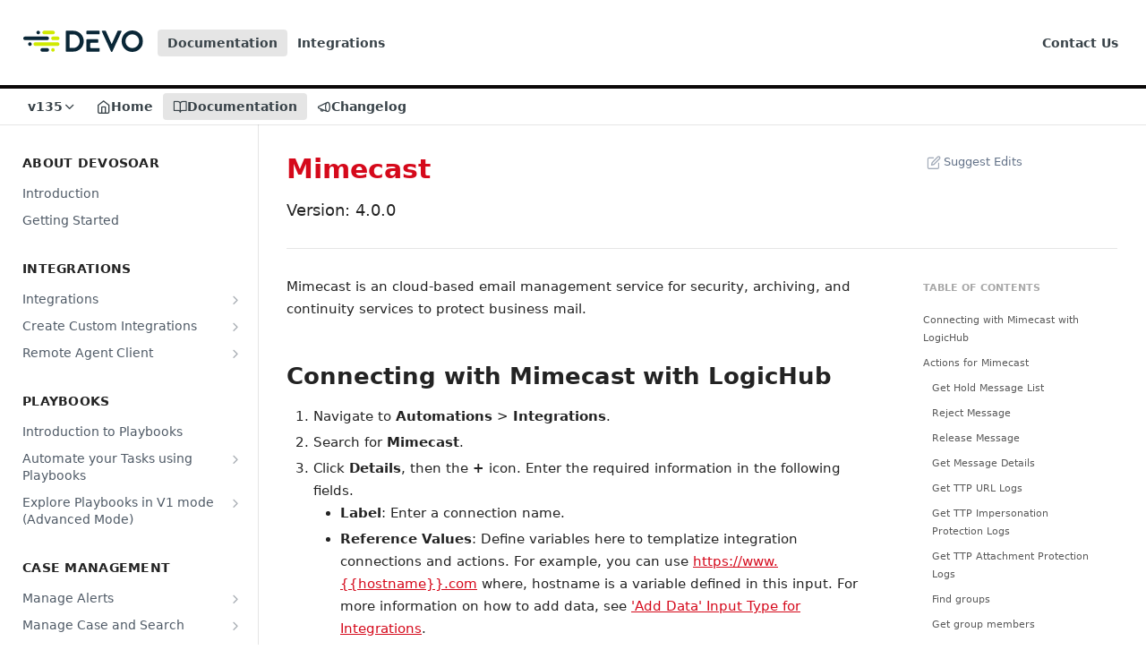

--- FILE ---
content_type: text/html; charset=utf-8
request_url: https://help.logichub.com/docs/mimecast
body_size: 82212
content:
<!DOCTYPE html><html lang="en" style="" data-color-mode="light" class=" useReactApp  "><head><meta charset="utf-8"><meta name="readme-deploy" content="5.571.0"><meta name="readme-subdomain" content="logichub"><meta name="readme-version" content="135"><title>Mimecast</title><meta name="description" content="Version: 4.0.0" data-rh="true"><meta property="og:title" content="Mimecast" data-rh="true"><meta property="og:description" content="Version: 4.0.0" data-rh="true"><meta property="og:site_name" content="DevoSOAR Product Documentation"><meta name="twitter:title" content="Mimecast" data-rh="true"><meta name="twitter:description" content="Version: 4.0.0" data-rh="true"><meta name="twitter:card" content="summary_large_image"><meta name="viewport" content="width=device-width, initial-scale=1.0"><meta property="og:image" content="https://cdn.readme.io/og-image/create?type=docs&amp;title=Mimecast&amp;projectTitle=DevoSOAR%20Product%20Document...&amp;description=Version%3A%204.0.0&amp;logoUrl=https%3A%2F%2Ffiles.readme.io%2F1a2c7a3-DEVO_Logo_RGB_2C.svg&amp;color=%230b0808&amp;variant=light" data-rh="true"><meta name="twitter:image" content="https://cdn.readme.io/og-image/create?type=docs&amp;title=Mimecast&amp;projectTitle=DevoSOAR%20Product%20Document...&amp;description=Version%3A%204.0.0&amp;logoUrl=https%3A%2F%2Ffiles.readme.io%2F1a2c7a3-DEVO_Logo_RGB_2C.svg&amp;color=%230b0808&amp;variant=light" data-rh="true"><meta property="og:image:width" content="1200"><meta property="og:image:height" content="630"><link id="favicon" rel="shortcut icon" href="https://files.readme.io/3a82b0b-devo_rgb_logo.svg" type="image/svg+xml"><link rel="canonical" href="https://help.logichub.com/docs/mimecast"><script src="https://cdn.readme.io/public/js/unauthorized-redirect.js?1768415897898"></script><script src="https://cdn.readme.io/public/js/cash-dom.min.js?1768415897898"></script><link data-chunk="Footer" rel="preload" as="style" href="https://cdn.readme.io/public/hub/web/Footer.7ca87f1efe735da787ba.css">
<link data-chunk="RDMD" rel="preload" as="style" href="https://cdn.readme.io/public/hub/web/RDMD.9331f322bb5b573f9d25.css">
<link data-chunk="RDMD" rel="preload" as="style" href="https://cdn.readme.io/public/hub/web/8788.4045910b170ecef2a9d6.css">
<link data-chunk="routes-Doc" rel="preload" as="style" href="https://cdn.readme.io/public/hub/web/routes-Doc.444ea9ddcc5e0873581c.css">
<link data-chunk="index" rel="preload" as="style" href="https://cdn.readme.io/public/hub/web/index.692323ff49c5ae77d41b.css">
<link data-chunk="Header" rel="preload" as="style" href="https://cdn.readme.io/public/hub/web/Header.3f100d0818bd9a0d962e.css">
<link data-chunk="main" rel="preload" as="style" href="https://cdn.readme.io/public/hub/web/main.2f0b1fcb0624f09ee5e5.css">
<link data-chunk="main" rel="preload" as="style" href="https://cdn.readme.io/public/hub/web/ui-styles.72e53c50701390148e43.css">
<link data-chunk="main" rel="preload" as="script" href="https://cdn.readme.io/public/hub/web/main.8ed971edcb6bd6cb9d25.js">
<link data-chunk="routes-SuperHub" rel="preload" as="script" href="https://cdn.readme.io/public/hub/web/routes-SuperHub.ae3b9dfc00e11a60f6b0.js">
<link data-chunk="Header" rel="preload" as="script" href="https://cdn.readme.io/public/hub/web/Header.8964ad6a7ff6e4a1bbd9.js">
<link data-chunk="core-icons-chevron-up-down-svg" rel="preload" as="script" href="https://cdn.readme.io/public/hub/web/core-icons.5806674821e44f7313bb.js">
<link data-chunk="index" rel="preload" as="script" href="https://cdn.readme.io/public/hub/web/3766.649eaa2b700c2449e689.js">
<link data-chunk="index" rel="preload" as="script" href="https://cdn.readme.io/public/hub/web/6306.542ad2ddfcbb7549eea5.js">
<link data-chunk="index" rel="preload" as="script" href="https://cdn.readme.io/public/hub/web/6083.746d12392df927e04aa5.js">
<link data-chunk="index" rel="preload" as="script" href="https://cdn.readme.io/public/hub/web/index.310f406ae31cbd9e4208.js">
<link data-chunk="routes-Doc" rel="preload" as="script" href="https://cdn.readme.io/public/hub/web/6563.fe94a9364f2b0e8b5504.js">
<link data-chunk="routes-Doc" rel="preload" as="script" href="https://cdn.readme.io/public/hub/web/6146.f99bcbc8d654cc36d7c8.js">
<link data-chunk="routes-Doc" rel="preload" as="script" href="https://cdn.readme.io/public/hub/web/6652.3900ee39f7cfe0a89511.js">
<link data-chunk="routes-Doc" rel="preload" as="script" href="https://cdn.readme.io/public/hub/web/8836.dbe2a8b6a6809625282d.js">
<link data-chunk="routes-Doc" rel="preload" as="script" href="https://cdn.readme.io/public/hub/web/9711.a292d806740923332fab.js">
<link data-chunk="routes-Doc" rel="preload" as="script" href="https://cdn.readme.io/public/hub/web/9819.5a116b1fe435acd98e31.js">
<link data-chunk="routes-Doc" rel="preload" as="script" href="https://cdn.readme.io/public/hub/web/routes-Doc.27ffae66d9a51b8d2984.js">
<link data-chunk="RDMD" rel="preload" as="script" href="https://cdn.readme.io/public/hub/web/6123.af9248dd7a77ba59c3ff.js">
<link data-chunk="RDMD" rel="preload" as="script" href="https://cdn.readme.io/public/hub/web/3781.4cc4b302d454ca146f98.js">
<link data-chunk="RDMD" rel="preload" as="script" href="https://cdn.readme.io/public/hub/web/8424.7ca51ba764db137ea058.js">
<link data-chunk="RDMD" rel="preload" as="script" href="https://cdn.readme.io/public/hub/web/5492.2cf3455468d587417f1d.js">
<link data-chunk="RDMD" rel="preload" as="script" href="https://cdn.readme.io/public/hub/web/9947.d89eda034253ffc009ed.js">
<link data-chunk="RDMD" rel="preload" as="script" href="https://cdn.readme.io/public/hub/web/6349.fc9947b5046ba950c954.js">
<link data-chunk="RDMD" rel="preload" as="script" href="https://cdn.readme.io/public/hub/web/5496.20dafaf32b886cef3748.js">
<link data-chunk="RDMD" rel="preload" as="script" href="https://cdn.readme.io/public/hub/web/8075.f9d445dde345b0b6bcce.js">
<link data-chunk="RDMD" rel="preload" as="script" href="https://cdn.readme.io/public/hub/web/8788.693d0b6dcc00a64de130.js">
<link data-chunk="RDMD" rel="preload" as="script" href="https://cdn.readme.io/public/hub/web/1165.f5616ac7b5ade7dfb0a1.js">
<link data-chunk="RDMD" rel="preload" as="script" href="https://cdn.readme.io/public/hub/web/RDMD.afb3b5dac916967f95e6.js">
<link data-chunk="Footer" rel="preload" as="script" href="https://cdn.readme.io/public/hub/web/Footer.8b4c4b677c7d8557d9b9.js">
<link data-chunk="main" rel="stylesheet" href="https://cdn.readme.io/public/hub/web/ui-styles.72e53c50701390148e43.css">
<link data-chunk="main" rel="stylesheet" href="https://cdn.readme.io/public/hub/web/main.2f0b1fcb0624f09ee5e5.css">
<link data-chunk="Header" rel="stylesheet" href="https://cdn.readme.io/public/hub/web/Header.3f100d0818bd9a0d962e.css">
<link data-chunk="index" rel="stylesheet" href="https://cdn.readme.io/public/hub/web/index.692323ff49c5ae77d41b.css">
<link data-chunk="routes-Doc" rel="stylesheet" href="https://cdn.readme.io/public/hub/web/routes-Doc.444ea9ddcc5e0873581c.css">
<link data-chunk="RDMD" rel="stylesheet" href="https://cdn.readme.io/public/hub/web/8788.4045910b170ecef2a9d6.css">
<link data-chunk="RDMD" rel="stylesheet" href="https://cdn.readme.io/public/hub/web/RDMD.9331f322bb5b573f9d25.css">
<link data-chunk="Footer" rel="stylesheet" href="https://cdn.readme.io/public/hub/web/Footer.7ca87f1efe735da787ba.css"><!-- CUSTOM CSS--><style title="rm-custom-css">:root{--project-color-primary:#0b0808;--project-color-inverse:#fff;--recipe-button-color:#D5091B;--recipe-button-color-hover:#73050f;--recipe-button-color-active:#420308;--recipe-button-color-focus:rgba(213, 9, 27, 0.25);--recipe-button-color-disabled:#fcaeb5}[id=enterprise] .ReadMeUI[is=AlgoliaSearch]{--project-color-primary:#0b0808;--project-color-inverse:#fff}a{color:var(--color-link-primary,#d5091b)}a:hover{color:var(--color-link-primary-darken-5,#73050f)}a.text-muted:hover{color:var(--color-link-primary,#d5091b)}.btn.btn-primary{background-color:#d5091b}.btn.btn-primary:hover{background-color:#73050f}.theme-line #hub-landing-top h2{color:#d5091b}#hub-landing-top .btn:hover{color:#d5091b}.theme-line #hub-landing-top .btn:hover{color:#fff}.theme-solid header#hub-header #header-top{background-color:#0b0808}.theme-solid.header-gradient header#hub-header #header-top{background:linear-gradient(to bottom,#0b0808,#000)}.theme-solid.header-custom header#hub-header #header-top{background-image:url(https://files.readme.io/917b597-Black_-_Context.png)}.theme-line header#hub-header #header-top{border-bottom-color:#0b0808}.theme-line header#hub-header #header-top .btn{background-color:#0b0808}header#hub-header #header-top #header-logo{width:223px;height:40px;margin-top:0;background-image:url(https://files.readme.io/1a2c7a3-DEVO_Logo_RGB_2C.svg)}#hub-subheader-parent #hub-subheader .hub-subheader-breadcrumbs .dropdown-menu a:hover{background-color:#0b0808}#subheader-links a.active{color:#0b0808!important;box-shadow:inset 0 -2px 0 #0b0808}#subheader-links a:hover{color:#0b0808!important;box-shadow:inset 0 -2px 0 #0b0808;opacity:.7}.discussion .submit-vote.submit-vote-parent.voted a.submit-vote-button{background-color:#d5091b}section#hub-discuss .discussion a .discuss-body h4{color:#d5091b}section#hub-discuss .discussion a:hover .discuss-body h4{color:#73050f}#hub-subheader-parent #hub-subheader.sticky-header.sticky{border-bottom-color:#d5091b}#hub-subheader-parent #hub-subheader.sticky-header.sticky .search-box{border-bottom-color:#d5091b}#hub-search-results h3 em{color:#d5091b}.main_background,.tag-item{background:#d5091b!important}.main_background:hover{background:#73050f!important}.main_color{color:#0b0808!important}.border_bottom_main_color{border-bottom:2px solid #0b0808}.main_color_hover:hover{color:#0b0808!important}section#hub-discuss h1{color:#d5091b}#hub-reference .hub-api .api-definition .api-try-it-out.active{border-color:#d5091b;background-color:#d5091b}#hub-reference .hub-api .api-definition .api-try-it-out.active:hover{background-color:#73050f;border-color:#73050f}#hub-reference .hub-api .api-definition .api-try-it-out:hover{border-color:#d5091b;color:#d5091b}#hub-reference .hub-reference .logs .logs-empty .logs-login-button,#hub-reference .hub-reference .logs .logs-login .logs-login-button{background-color:var(--project-color-primary,#d5091b);border-color:var(--project-color-primary,#d5091b)}#hub-reference .hub-reference .logs .logs-empty .logs-login-button:hover,#hub-reference .hub-reference .logs .logs-login .logs-login-button:hover{background-color:#73050f;border-color:#73050f}#hub-reference .hub-reference .logs .logs-empty>svg>path,#hub-reference .hub-reference .logs .logs-login>svg>path{fill:#d5091b;fill:var(--project-color-primary,#d5091b)}#hub-reference .hub-reference .logs:last-child .logs-empty,#hub-reference .hub-reference .logs:last-child .logs-login{margin-bottom:35px}#hub-reference .hub-reference .hub-reference-section .hub-reference-left header .hub-reference-edit:hover{color:#d5091b}.main-color-accent{border-bottom:3px solid #0b0808;padding-bottom:8px}/*! BEGIN HUB_CUSTOM_STYLES *///p{color:#222}//.marked-table{color:#000}//.marked-table thead tr th{background-color:#00f;color:#00f}.theme-line header#hub-header #header-top{padding:10px 30px;border-bottom:1px solid;background-color:#fff}.DateLine,.changelog-info{display:none!important}.content-body h1{padding-top:3px;padding-bottom:2px}.content-body h1,.content-body h2,.content-body h3{padding-top:20px;padding-bottom:2px}header h1{color:#d5091b}img{padding-top:23px;padding-bottom:23px}li,p{line-height:25px}h3.callout-heading{padding-top:0}.markdown-body .rdmd-table-inner{overflow:scroll}.App .rm-Guides .markdown-body a{color:#d5091b}.field-description,.markdown-body{color:#232323!important}.reference-redesign .Sidebar-headingTRQyOa2pk0gh{color:#232323!important;font-size:14px!important}.content-toc a{color:#5a5a5a;font-size:11px!important}.content-toc li{line-height:20px;color:#f5f5f5!important}.tocHeader{color:#a9a9a9!important}.content-toc a:hover{color:#d5091b!important}.markdown-body img{margin-left:0!important;max-width:100%!important}.Pagination-text_left3HzCMqntTYq5 .Pagination-directionOWSift7pGCS4{visibility:hidden}.Pagination-text_left3HzCMqntTYq5 .Pagination-directionOWSift7pGCS4:after{content:"Previous";visibility:visible;position:relative;right:30px}/*! END HUB_CUSTOM_STYLES */</style><meta name="google-site-verification" content="Y1BwUtPoRbkTeitVZwoS0aoiR5VN33NTWI1Pl0UumSs"><meta name="loadedProject" content="logichub"><script>var storedColorMode = `light` === 'system' ? window.localStorage.getItem('color-scheme') : `light`
document.querySelector('[data-color-mode]').setAttribute('data-color-mode', storedColorMode)</script><script id="config" type="application/json" data-json="{&quot;algoliaIndex&quot;:&quot;readme_search_v2&quot;,&quot;amplitude&quot;:{&quot;apiKey&quot;:&quot;dc8065a65ef83d6ad23e37aaf014fc84&quot;,&quot;enabled&quot;:true},&quot;asset_url&quot;:&quot;https://cdn.readme.io&quot;,&quot;domain&quot;:&quot;readme.io&quot;,&quot;domainFull&quot;:&quot;https://dash.readme.com&quot;,&quot;encryptedLocalStorageKey&quot;:&quot;ekfls-2025-03-27&quot;,&quot;fullstory&quot;:{&quot;enabled&quot;:true,&quot;orgId&quot;:&quot;FSV9A&quot;},&quot;git&quot;:{&quot;sync&quot;:{&quot;bitbucket&quot;:{&quot;installationLink&quot;:&quot;https://developer.atlassian.com/console/install/310151e6-ca1a-4a44-9af6-1b523fea0561?signature=AYABeMn9vqFkrg%2F1DrJAQxSyVf4AAAADAAdhd3Mta21zAEthcm46YXdzOmttczp1cy13ZXN0LTI6NzA5NTg3ODM1MjQzOmtleS83MDVlZDY3MC1mNTdjLTQxYjUtOWY5Yi1lM2YyZGNjMTQ2ZTcAuAECAQB4IOp8r3eKNYw8z2v%2FEq3%2FfvrZguoGsXpNSaDveR%2FF%2Fo0BHUxIjSWx71zNK2RycuMYSgAAAH4wfAYJKoZIhvcNAQcGoG8wbQIBADBoBgkqhkiG9w0BBwEwHgYJYIZIAWUDBAEuMBEEDOJgARbqndU9YM%2FRdQIBEIA7unpCah%2BIu53NA72LkkCDhNHOv%2BgRD7agXAO3jXqw0%2FAcBOB0%2F5LmpzB5f6B1HpkmsAN2i2SbsFL30nkAB2F3cy1rbXMAS2Fybjphd3M6a21zOmV1LXdlc3QtMTo3MDk1ODc4MzUyNDM6a2V5LzQ2MzBjZTZiLTAwYzMtNGRlMi04NzdiLTYyN2UyMDYwZTVjYwC4AQICAHijmwVTMt6Oj3F%2B0%2B0cVrojrS8yZ9ktpdfDxqPMSIkvHAGT%[base64]%2BMHwGCSqGSIb3DQEHBqBvMG0CAQAwaAYJKoZIhvcNAQcBMB4GCWCGSAFlAwQBLjARBAzzWhThsIgJwrr%2FY2ECARCAOxoaW9pob21lweyAfrIm6Fw7gd8D%2B%2F8LHk4rl3jjULDM35%2FVPuqBrqKunYZSVCCGNGB3RqpQJr%2FasASiAgAAAAAMAAAQAAAAAAAAAAAAAAAAAEokowLKsF1tMABEq%2BKNyJP%2F%2F%2F%2F%2FAAAAAQAAAAAAAAAAAAAAAQAAADJLzRcp6MkqKR43PUjOiRxxbxXYhLc6vFXEutK3%2BQ71yuPq4dC8pAHruOVQpvVcUSe8dptV8c7wR8BTJjv%2F%2FNe8r0g%3D&amp;product=bitbucket&quot;}}},&quot;metrics&quot;:{&quot;billingCronEnabled&quot;:&quot;true&quot;,&quot;dashUrl&quot;:&quot;https://m.readme.io&quot;,&quot;defaultUrl&quot;:&quot;https://m.readme.io&quot;,&quot;exportMaxRetries&quot;:12,&quot;wsUrl&quot;:&quot;wss://m.readme.io&quot;},&quot;micro&quot;:{&quot;baseUrl&quot;:&quot;https://micro-beta.readme.com&quot;},&quot;proxyUrl&quot;:&quot;https://try.readme.io&quot;,&quot;readmeRecaptchaSiteKey&quot;:&quot;6LesVBYpAAAAAESOCHOyo2kF9SZXPVb54Nwf3i2x&quot;,&quot;releaseVersion&quot;:&quot;5.571.0&quot;,&quot;reservedWords&quot;:{&quot;tools&quot;:[&quot;execute-request&quot;,&quot;get-code-snippet&quot;,&quot;get-endpoint&quot;,&quot;get-request-body&quot;,&quot;get-response-schema&quot;,&quot;get-server-variables&quot;,&quot;list-endpoints&quot;,&quot;list-security-schemes&quot;,&quot;list-specs&quot;,&quot;search-specs&quot;,&quot;search&quot;,&quot;fetch&quot;]},&quot;sentry&quot;:{&quot;dsn&quot;:&quot;https://3bbe57a973254129bcb93e47dc0cc46f@o343074.ingest.sentry.io/2052166&quot;,&quot;enabled&quot;:true},&quot;shMigration&quot;:{&quot;promoVideo&quot;:&quot;&quot;,&quot;forceWaitlist&quot;:false,&quot;migrationPreview&quot;:false},&quot;sslBaseDomain&quot;:&quot;readmessl.com&quot;,&quot;sslGenerationService&quot;:&quot;ssl.readmessl.com&quot;,&quot;stripePk&quot;:&quot;pk_live_5103PML2qXbDukVh7GDAkQoR4NSuLqy8idd5xtdm9407XdPR6o3bo663C1ruEGhXJjpnb2YCpj8EU1UvQYanuCjtr00t1DRCf2a&quot;,&quot;superHub&quot;:{&quot;newProjectsEnabled&quot;:true},&quot;wootric&quot;:{&quot;accountToken&quot;:&quot;NPS-122b75a4&quot;,&quot;enabled&quot;:true}}"></script></head><body class="body-none theme-line header-overlay header-bg-size-cover header-bg-pos-cc header-overlay-triangles reference-layout-row lumosity-dark "><div id="ssr-top"></div><div id="ssr-main"><div class="App ThemeContext ThemeContext_dark ThemeContext_classic ThemeContext_line" style="--color-primary:#0b0808;--color-primary-inverse:#fff;--color-primary-alt:#000000;--color-primary-darken-10:#000000;--color-primary-darken-20:#000000;--color-primary-alpha-25:rgba(11, 8, 8, 0.25);--color-link-primary:#D5091B;--color-link-primary-darken-5:#bc0818;--color-link-primary-darken-10:#a40715;--color-link-primary-darken-20:#73050f;--color-link-primary-alpha-50:rgba(213, 9, 27, 0.5);--color-link-primary-alpha-25:rgba(213, 9, 27, 0.25);--color-link-background:rgba(213, 9, 27, 0.09);--color-link-text:#fff;--color-login-link:#018ef5;--color-login-link-text:#fff;--color-login-link-darken-10:#0171c2;--color-login-link-primary-alpha-50:rgba(1, 142, 245, 0.5)"><div class="ContentWithOwlbotx4PaFDoA1KMz"><div class="ContentWithOwlbot-content2X1XexaN8Lf2"><header class="Header3zzata9F_ZPQ rm-Header_classic rm-Header Header-links-buttons"><div class="rm-Header-top Header-topuTMpygDG4e1V Header-top_classic3g7Q6zoBy8zh"><div class="rm-Container rm-Container_flex"><div style="outline:none" tabindex="-1"><a href="#content" target="_self" class="Button Button_md rm-JumpTo Header-jumpTo3IWKQXmhSI5D Button_primary">Jump to Content</a></div><div class="rm-Header-left Header-leftADQdGVqx1wqU"><a class="rm-Logo Header-logo1Xy41PtkzbdG" href="https://www.devo.com/applications/soar/" target="_self"><img alt="DevoSOAR Product Documentation" class="rm-Logo-img Header-logo-img3YvV4lcGKkeb" src="https://files.readme.io/1a2c7a3-DEVO_Logo_RGB_2C.svg"/></a><a aria-current="page" class="Button Button_md rm-Header-link rm-Header-top-link Button_slate_text rm-Header-top-link_active Header-link2tXYTgXq85zW active" href="/docs" target="_self">Documentation</a><a class="Button Button_md rm-Header-link rm-Header-top-link Button_slate_text Header-link2tXYTgXq85zW" href="https://help.logichub.com/docs/integrations" target="_self" to="https://help.logichub.com/docs/integrations">Integrations</a></div><div class="rm-Header-left Header-leftADQdGVqx1wqU Header-left_mobile1RG-X93lx6PF"><div><button aria-label="Toggle navigation menu" class="icon-menu menu3d6DYNDa3tk5" type="button"></button><div class=""><div class="Flyout95xhYIIoTKtc undefined rm-Flyout" data-testid="flyout"><div class="MobileFlyout1hHJpUd-nYkd"><a class="rm-MobileFlyout-item NavItem-item1gDDTqaXGhm1 NavItem-item_mobile1qG3gd-Mkck- " href="/" target="_self"><i class="icon-landing-page-2 NavItem-badge1qOxpfTiALoz rm-Header-bottom-link-icon"></i><span class="NavItem-textSlZuuL489uiw">Home</span></a><a aria-current="page" class="rm-MobileFlyout-item NavItem-item1gDDTqaXGhm1 NavItem-item_mobile1qG3gd-Mkck-  active" href="/docs" target="_self"><i class="icon-guides NavItem-badge1qOxpfTiALoz rm-Header-bottom-link-icon"></i><span class="NavItem-textSlZuuL489uiw">Documentation</span></a><a class="rm-MobileFlyout-item NavItem-item1gDDTqaXGhm1 NavItem-item_mobile1qG3gd-Mkck- " href="/changelog" target="_self"><i class="icon-changelog NavItem-badge1qOxpfTiALoz rm-Header-bottom-link-icon"></i><span class="NavItem-textSlZuuL489uiw">Changelog</span></a><select class="Select Select_md NavItem-item1gDDTqaXGhm1 NavItem-item_select3UEfLN-oSjxp NavItem-item_mobile1qG3gd-Mkck-"><option data-url="/v129/docs" value="129">v129</option><option data-url="#" value="135" selected="">v135</option></select><hr class="MobileFlyout-divider10xf7R2X1MeW"/><a aria-current="page" class="rm-MobileFlyout-item NavItem-item1gDDTqaXGhm1 NavItem-item_mobile1qG3gd-Mkck- NavItem_dropdown-muted1xJVuczwGc74 active" href="/docs" target="_self">Documentation</a><a class="rm-MobileFlyout-item NavItem-item1gDDTqaXGhm1 NavItem-item_mobile1qG3gd-Mkck- NavItem_dropdown-muted1xJVuczwGc74" href="https://help.logichub.com/docs/integrations" rel="noopener" target="_blank" to="https://help.logichub.com/docs/integrations">Integrations</a><a class="rm-MobileFlyout-item NavItem-item1gDDTqaXGhm1 NavItem-item_mobile1qG3gd-Mkck- NavItem_dropdown-muted1xJVuczwGc74" href="https://www.devo.com/contact/" rel="noopener" target="_blank" to="https://www.devo.com/contact/">Contact Us</a><a class="MobileFlyout-logo3Lq1eTlk1K76 Header-logo1Xy41PtkzbdG rm-Logo" href="https://www.devo.com/applications/soar/" target="_self"><img alt="DevoSOAR Product Documentation" class="Header-logo-img3YvV4lcGKkeb rm-Logo-img" src="https://files.readme.io/1a2c7a3-DEVO_Logo_RGB_2C.svg"/></a></div></div></div></div><div class="Header-left-nav2xWPWMNHOGf_"><i aria-hidden="true" class="icon-guides Header-left-nav-icon10glJKFwewOv"></i>Documentation</div></div><div class="rm-Header-right Header-right21PC2XTT6aMg"><span class="Header-right_desktop14ja01RUQ7HE"><a class="Button Button_md rm-Header-link rm-Header-top-link Button_slate_text Header-link2tXYTgXq85zW" href="https://www.devo.com/contact/" target="_self" to="https://www.devo.com/contact/">Contact Us</a></span><div class="Header-searchtb6Foi0-D9Vx"><button aria-label="Search ⌘k" class="rm-SearchToggle" data-symbol="⌘"><div class="rm-SearchToggle-icon icon-search1"></div></button></div></div></div></div><div class="Header-bottom2eLKOFXMEmh5 Header-bottom_classic rm-Header-bottom"><div class="rm-Container rm-Container_flex"><nav aria-label="Primary navigation" class="Header-leftADQdGVqx1wqU Header-subnavnVH8URdkgvEl" role="navigation"><div class="rm-VersionDropdown Dropdown Dropdown_closed" data-testid="dropdown-container"><button aria-haspopup="dialog" class="Button Button_slate_text Button_md rm-Header-bottom-link Dropdown-toggle Button_primary" type="button"><span class="Truncate1OzxBYrNNfH3" style="--Truncate-max-width:150px">v135</span><i class="icon icon-chevron-down"></i></button></div><a class="Button Button_md rm-Header-link rm-Header-bottom-link Button_slate_text Header-bottom-link_mobile " href="/" target="_self"><i class="icon-landing-page-2 rm-Header-bottom-link-icon"></i><span>Home</span></a><a aria-current="page" class="Button Button_md rm-Header-link rm-Header-bottom-link Button_slate_text Header-bottom-link_mobile  active" href="/docs" target="_self"><i class="icon-guides rm-Header-bottom-link-icon"></i><span>Documentation</span></a><a class="Button Button_md rm-Header-link rm-Header-bottom-link Button_slate_text Header-bottom-link_mobile " href="/changelog" target="_self"><i class="icon-changelog rm-Header-bottom-link-icon"></i><span>Changelog</span></a><div class="Header-subnav-tabyNLkcOA6xAra" style="transform:translateX(0px);width:0"></div></nav><button align="center" justify="between" style="--flex-gap:var(--xs)" class="Button Button_sm Flex Flex_row MobileSubnav1DsTfasXloM2 Button_contrast Button_contrast_outline" type="button"><span class="Button-label">Mimecast</span><span class="IconWrapper Icon-wrapper2z2wVIeGsiUy"><svg fill="none" viewBox="0 0 24 24" class="Icon Icon3_D2ysxFZ_ll Icon-svg2Lm7f6G9Ly5a" data-name="chevron-up-down" role="img" style="--icon-color:inherit;--icon-size:inherit;--icon-stroke-width:2px"><path stroke="currentColor" stroke-linecap="round" stroke-linejoin="round" d="m6 16 6 6 6-6M18 8l-6-6-6 6" class="icon-stroke-width"></path></svg></span></button></div></div><div class="hub-search-results--reactApp " id="hub-search-results"><div class="hub-container"><div class="modal-backdrop show-modal rm-SearchModal" role="button" tabindex="0"></div></div></div></header><main class="rm-Guides"><div class="rm-Container rm-Container_flex"><nav aria-label="Secondary navigation" class="rm-Sidebar hub-sidebar reference-redesign Nav3C5f8FcjkaHj rm-Sidebar_guides" id="hub-sidebar" role="navigation"><div class="Sidebar1t2G1ZJq-vU1 rm-Sidebar hub-sidebar-content"><section class="Sidebar-listWrapper6Q9_yUrG906C rm-Sidebar-section"><h2 class="Sidebar-headingTRQyOa2pk0gh rm-Sidebar-heading">About DevoSOAR</h2><ul class="Sidebar-list_sidebarLayout3RaX72iQNOEI Sidebar-list3cZWQLaBf9k8 rm-Sidebar-list"><li class="Sidebar-item23D-2Kd61_k3"><a class="Sidebar-link2Dsha-r-GKh2 childless text-wrap rm-Sidebar-link" target="_self" href="/docs/introduction"><span class="Sidebar-link-textLuTE1ySm4Kqn"><span class="Sidebar-link-text_label1gCT_uPnx7Gu">Introduction</span></span></a></li><li class="Sidebar-item23D-2Kd61_k3"><a class="Sidebar-link2Dsha-r-GKh2 childless text-wrap rm-Sidebar-link" target="_self" href="/docs/getting-started"><span class="Sidebar-link-textLuTE1ySm4Kqn"><span class="Sidebar-link-text_label1gCT_uPnx7Gu">Getting Started</span></span></a></li></ul></section><section class="Sidebar-listWrapper6Q9_yUrG906C rm-Sidebar-section"><h2 class="Sidebar-headingTRQyOa2pk0gh rm-Sidebar-heading">Integrations</h2><ul class="Sidebar-list_sidebarLayout3RaX72iQNOEI Sidebar-list3cZWQLaBf9k8 rm-Sidebar-list"><li class="Sidebar-item23D-2Kd61_k3"><a class="Sidebar-link2Dsha-r-GKh2 Sidebar-link_parent text-wrap rm-Sidebar-link" target="_self" href="/docs/integrations"><span class="Sidebar-link-textLuTE1ySm4Kqn"><span class="Sidebar-link-text_label1gCT_uPnx7Gu">Integrations</span></span><button aria-expanded="false" aria-label="Show subpages for Integrations" class="Sidebar-link-buttonWrapper3hnFHNku8_BJ" type="button"><i aria-hidden="true" class="Sidebar-link-iconnjiqEiZlPn0W Sidebar-link-expandIcon2yVH6SarI6NW icon-chevron-rightward"></i></button></a><ul class="subpages Sidebar-list3cZWQLaBf9k8 rm-Sidebar-list"><li class="Sidebar-item23D-2Kd61_k3"><a class="Sidebar-link2Dsha-r-GKh2 childless subpage text-wrap rm-Sidebar-link" target="_self" href="/docs/abnormal-security"><span class="Sidebar-link-textLuTE1ySm4Kqn"><span class="Sidebar-link-text_label1gCT_uPnx7Gu">Abnormal Security</span></span></a></li><li class="Sidebar-item23D-2Kd61_k3"><a class="Sidebar-link2Dsha-r-GKh2 childless subpage text-wrap rm-Sidebar-link" target="_self" href="/docs/absolute"><span class="Sidebar-link-textLuTE1ySm4Kqn"><span class="Sidebar-link-text_label1gCT_uPnx7Gu">Absolute</span></span></a></li><li class="Sidebar-item23D-2Kd61_k3"><a class="Sidebar-link2Dsha-r-GKh2 childless subpage text-wrap rm-Sidebar-link" target="_self" href="/docs/abuseipdb"><span class="Sidebar-link-textLuTE1ySm4Kqn"><span class="Sidebar-link-text_label1gCT_uPnx7Gu">AbuseIPDB</span></span></a></li><li class="Sidebar-item23D-2Kd61_k3"><a class="Sidebar-link2Dsha-r-GKh2 childless subpage text-wrap rm-Sidebar-link" target="_self" href="/docs/accenture_mss"><span class="Sidebar-link-textLuTE1ySm4Kqn"><span class="Sidebar-link-text_label1gCT_uPnx7Gu">Accenture MSS</span></span></a></li><li class="Sidebar-item23D-2Kd61_k3"><a class="Sidebar-link2Dsha-r-GKh2 childless subpage text-wrap rm-Sidebar-link" target="_self" href="/docs/active-directory"><span class="Sidebar-link-textLuTE1ySm4Kqn"><span class="Sidebar-link-text_label1gCT_uPnx7Gu">Active Directory</span></span></a></li><li class="Sidebar-item23D-2Kd61_k3"><a class="Sidebar-link2Dsha-r-GKh2 childless subpage text-wrap rm-Sidebar-link" target="_self" href="/docs/akamai"><span class="Sidebar-link-textLuTE1ySm4Kqn"><span class="Sidebar-link-text_label1gCT_uPnx7Gu">Akamai</span></span></a></li><li class="Sidebar-item23D-2Kd61_k3"><a class="Sidebar-link2Dsha-r-GKh2 childless subpage text-wrap rm-Sidebar-link" target="_self" href="/docs/akamai_api_gateway"><span class="Sidebar-link-textLuTE1ySm4Kqn"><span class="Sidebar-link-text_label1gCT_uPnx7Gu">Akamai API Gateway</span></span></a></li><li class="Sidebar-item23D-2Kd61_k3"><a class="Sidebar-link2Dsha-r-GKh2 childless subpage text-wrap rm-Sidebar-link" target="_self" href="/docs/alexa-web-information-service"><span class="Sidebar-link-textLuTE1ySm4Kqn"><span class="Sidebar-link-text_label1gCT_uPnx7Gu">Alexa Web Information Service</span></span></a></li><li class="Sidebar-item23D-2Kd61_k3"><a class="Sidebar-link2Dsha-r-GKh2 childless subpage text-wrap rm-Sidebar-link" target="_self" href="/docs/alienvault-otx"><span class="Sidebar-link-textLuTE1ySm4Kqn"><span class="Sidebar-link-text_label1gCT_uPnx7Gu">AlienVault OTX</span></span></a></li><li class="Sidebar-item23D-2Kd61_k3"><a class="Sidebar-link2Dsha-r-GKh2 childless subpage text-wrap rm-Sidebar-link" target="_self" href="/docs/alienvault_usm"><span class="Sidebar-link-textLuTE1ySm4Kqn"><span class="Sidebar-link-text_label1gCT_uPnx7Gu">AlienVault USM</span></span></a></li><li class="Sidebar-item23D-2Kd61_k3"><a class="Sidebar-link2Dsha-r-GKh2 childless subpage text-wrap rm-Sidebar-link" target="_self" href="/docs/amazon-aws"><span class="Sidebar-link-textLuTE1ySm4Kqn"><span class="Sidebar-link-text_label1gCT_uPnx7Gu">Amazon AWS</span></span></a></li><li class="Sidebar-item23D-2Kd61_k3"><a class="Sidebar-link2Dsha-r-GKh2 childless subpage text-wrap rm-Sidebar-link" target="_self" href="/docs/amazon-ec2"><span class="Sidebar-link-textLuTE1ySm4Kqn"><span class="Sidebar-link-text_label1gCT_uPnx7Gu">Amazon EC2</span></span></a></li><li class="Sidebar-item23D-2Kd61_k3"><a class="Sidebar-link2Dsha-r-GKh2 childless subpage text-wrap rm-Sidebar-link" target="_self" href="/docs/amazon-ec2-role-arn"><span class="Sidebar-link-textLuTE1ySm4Kqn"><span class="Sidebar-link-text_label1gCT_uPnx7Gu">Amazon EC2 (Assumed Role)</span></span></a></li><li class="Sidebar-item23D-2Kd61_k3"><a class="Sidebar-link2Dsha-r-GKh2 childless subpage text-wrap rm-Sidebar-link" target="_self" href="/docs/amazon-s3"><span class="Sidebar-link-textLuTE1ySm4Kqn"><span class="Sidebar-link-text_label1gCT_uPnx7Gu">Amazon S3</span></span></a></li><li class="Sidebar-item23D-2Kd61_k3"><a class="Sidebar-link2Dsha-r-GKh2 childless subpage text-wrap rm-Sidebar-link" target="_self" href="/docs/anomali"><span class="Sidebar-link-textLuTE1ySm4Kqn"><span class="Sidebar-link-text_label1gCT_uPnx7Gu">Anomali</span></span></a></li><li class="Sidebar-item23D-2Kd61_k3"><a class="Sidebar-link2Dsha-r-GKh2 childless subpage text-wrap rm-Sidebar-link" target="_self" href="/docs/anomali_match"><span class="Sidebar-link-textLuTE1ySm4Kqn"><span class="Sidebar-link-text_label1gCT_uPnx7Gu">Anomali Match</span></span></a></li><li class="Sidebar-item23D-2Kd61_k3"><a class="Sidebar-link2Dsha-r-GKh2 childless subpage text-wrap rm-Sidebar-link" target="_self" href="/docs/anyrun"><span class="Sidebar-link-textLuTE1ySm4Kqn"><span class="Sidebar-link-text_label1gCT_uPnx7Gu">Anyrun</span></span></a></li><li class="Sidebar-item23D-2Kd61_k3"><a class="Sidebar-link2Dsha-r-GKh2 childless subpage text-wrap rm-Sidebar-link" target="_self" href="/docs/apache-kafka"><span class="Sidebar-link-textLuTE1ySm4Kqn"><span class="Sidebar-link-text_label1gCT_uPnx7Gu">Apache Kafka</span></span></a></li><li class="Sidebar-item23D-2Kd61_k3"><a class="Sidebar-link2Dsha-r-GKh2 childless subpage text-wrap rm-Sidebar-link" target="_self" href="/docs/apility"><span class="Sidebar-link-textLuTE1ySm4Kqn"><span class="Sidebar-link-text_label1gCT_uPnx7Gu">Apility</span></span></a></li><li class="Sidebar-item23D-2Kd61_k3"><a class="Sidebar-link2Dsha-r-GKh2 childless subpage text-wrap rm-Sidebar-link" target="_self" href="/docs/apivoid"><span class="Sidebar-link-textLuTE1ySm4Kqn"><span class="Sidebar-link-text_label1gCT_uPnx7Gu">Apivoid</span></span></a></li><li class="Sidebar-item23D-2Kd61_k3"><a class="Sidebar-link2Dsha-r-GKh2 childless subpage text-wrap rm-Sidebar-link" target="_self" href="/docs/arbor_sightline"><span class="Sidebar-link-textLuTE1ySm4Kqn"><span class="Sidebar-link-text_label1gCT_uPnx7Gu">Arbor Sightline</span></span></a></li><li class="Sidebar-item23D-2Kd61_k3"><a class="Sidebar-link2Dsha-r-GKh2 childless subpage text-wrap rm-Sidebar-link" target="_self" href="/docs/area1-security"><span class="Sidebar-link-textLuTE1ySm4Kqn"><span class="Sidebar-link-text_label1gCT_uPnx7Gu">Area 1 Security</span></span></a></li><li class="Sidebar-item23D-2Kd61_k3"><a class="Sidebar-link2Dsha-r-GKh2 childless subpage text-wrap rm-Sidebar-link" target="_self" href="/docs/arin-whois"><span class="Sidebar-link-textLuTE1ySm4Kqn"><span class="Sidebar-link-text_label1gCT_uPnx7Gu">ARIN Whois</span></span></a></li><li class="Sidebar-item23D-2Kd61_k3"><a class="Sidebar-link2Dsha-r-GKh2 childless subpage text-wrap rm-Sidebar-link" target="_self" href="/docs/attackforge"><span class="Sidebar-link-textLuTE1ySm4Kqn"><span class="Sidebar-link-text_label1gCT_uPnx7Gu">AttackForge</span></span></a></li><li class="Sidebar-item23D-2Kd61_k3"><a class="Sidebar-link2Dsha-r-GKh2 childless subpage text-wrap rm-Sidebar-link" target="_self" href="/docs/arcsight"><span class="Sidebar-link-textLuTE1ySm4Kqn"><span class="Sidebar-link-text_label1gCT_uPnx7Gu">ArcSight ESM</span></span></a></li><li class="Sidebar-item23D-2Kd61_k3"><a class="Sidebar-link2Dsha-r-GKh2 childless subpage text-wrap rm-Sidebar-link" target="_self" href="/docs/aws-cloudtrail"><span class="Sidebar-link-textLuTE1ySm4Kqn"><span class="Sidebar-link-text_label1gCT_uPnx7Gu">AWS CloudTrail</span></span></a></li><li class="Sidebar-item23D-2Kd61_k3"><a class="Sidebar-link2Dsha-r-GKh2 childless subpage text-wrap rm-Sidebar-link" target="_self" href="/docs/amazon-cloudwatchlogs"><span class="Sidebar-link-textLuTE1ySm4Kqn"><span class="Sidebar-link-text_label1gCT_uPnx7Gu">AWS CloudWatch Logs</span></span></a></li><li class="Sidebar-item23D-2Kd61_k3"><a class="Sidebar-link2Dsha-r-GKh2 childless subpage text-wrap rm-Sidebar-link" target="_self" href="/docs/aws_eks"><span class="Sidebar-link-textLuTE1ySm4Kqn"><span class="Sidebar-link-text_label1gCT_uPnx7Gu">AWS EKS</span></span></a></li><li class="Sidebar-item23D-2Kd61_k3"><a class="Sidebar-link2Dsha-r-GKh2 childless subpage text-wrap rm-Sidebar-link" target="_self" href="/docs/aws_eks_assumed_role"><span class="Sidebar-link-textLuTE1ySm4Kqn"><span class="Sidebar-link-text_label1gCT_uPnx7Gu">AWS EKS (Assumed Role)</span></span></a></li><li class="Sidebar-item23D-2Kd61_k3"><a class="Sidebar-link2Dsha-r-GKh2 childless subpage text-wrap rm-Sidebar-link" target="_self" href="/docs/aws-iam"><span class="Sidebar-link-textLuTE1ySm4Kqn"><span class="Sidebar-link-text_label1gCT_uPnx7Gu">AWS IAM</span></span></a></li><li class="Sidebar-item23D-2Kd61_k3"><a class="Sidebar-link2Dsha-r-GKh2 childless subpage text-wrap rm-Sidebar-link" target="_self" href="/docs/aws-iam-assumed-role"><span class="Sidebar-link-textLuTE1ySm4Kqn"><span class="Sidebar-link-text_label1gCT_uPnx7Gu">AWS IAM (Assumed Role)</span></span></a></li><li class="Sidebar-item23D-2Kd61_k3"><a class="Sidebar-link2Dsha-r-GKh2 childless subpage text-wrap rm-Sidebar-link" target="_self" href="/docs/axonius"><span class="Sidebar-link-textLuTE1ySm4Kqn"><span class="Sidebar-link-text_label1gCT_uPnx7Gu">Axonius</span></span></a></li><li class="Sidebar-item23D-2Kd61_k3"><a class="Sidebar-link2Dsha-r-GKh2 childless subpage text-wrap rm-Sidebar-link" target="_self" href="/docs/azure_compute"><span class="Sidebar-link-textLuTE1ySm4Kqn"><span class="Sidebar-link-text_label1gCT_uPnx7Gu">Azure Compute</span></span></a></li><li class="Sidebar-item23D-2Kd61_k3"><a class="Sidebar-link2Dsha-r-GKh2 childless subpage text-wrap rm-Sidebar-link" target="_self" href="/docs/azure_monitor"><span class="Sidebar-link-textLuTE1ySm4Kqn"><span class="Sidebar-link-text_label1gCT_uPnx7Gu">Azure Monitor</span></span></a></li><li class="Sidebar-item23D-2Kd61_k3"><a class="Sidebar-link2Dsha-r-GKh2 childless subpage text-wrap rm-Sidebar-link" target="_self" href="/docs/azure-security-center"><span class="Sidebar-link-textLuTE1ySm4Kqn"><span class="Sidebar-link-text_label1gCT_uPnx7Gu">Azure Security Center</span></span></a></li><li class="Sidebar-item23D-2Kd61_k3"><a class="Sidebar-link2Dsha-r-GKh2 childless subpage text-wrap rm-Sidebar-link" target="_self" href="/docs/azure-sentinel"><span class="Sidebar-link-textLuTE1ySm4Kqn"><span class="Sidebar-link-text_label1gCT_uPnx7Gu">Azure Sentinel</span></span></a></li><li class="Sidebar-item23D-2Kd61_k3"><a class="Sidebar-link2Dsha-r-GKh2 childless subpage text-wrap rm-Sidebar-link" target="_self" href="/docs/azure_storage"><span class="Sidebar-link-textLuTE1ySm4Kqn"><span class="Sidebar-link-text_label1gCT_uPnx7Gu">Azure Storage</span></span></a></li><li class="Sidebar-item23D-2Kd61_k3"><a class="Sidebar-link2Dsha-r-GKh2 childless subpage text-wrap rm-Sidebar-link" target="_self" href="/docs/beyondtrust"><span class="Sidebar-link-textLuTE1ySm4Kqn"><span class="Sidebar-link-text_label1gCT_uPnx7Gu">Beyond Trust</span></span></a></li><li class="Sidebar-item23D-2Kd61_k3"><a class="Sidebar-link2Dsha-r-GKh2 childless subpage text-wrap rm-Sidebar-link" target="_self" href="/docs/bitdefender"><span class="Sidebar-link-textLuTE1ySm4Kqn"><span class="Sidebar-link-text_label1gCT_uPnx7Gu">Bitdefender</span></span></a></li><li class="Sidebar-item23D-2Kd61_k3"><a class="Sidebar-link2Dsha-r-GKh2 childless subpage text-wrap rm-Sidebar-link" target="_self" href="/docs/blameless"><span class="Sidebar-link-textLuTE1ySm4Kqn"><span class="Sidebar-link-text_label1gCT_uPnx7Gu">Blameless</span></span></a></li><li class="Sidebar-item23D-2Kd61_k3"><a class="Sidebar-link2Dsha-r-GKh2 childless subpage text-wrap rm-Sidebar-link" target="_self" href="/docs/box"><span class="Sidebar-link-textLuTE1ySm4Kqn"><span class="Sidebar-link-text_label1gCT_uPnx7Gu">Box</span></span></a></li><li class="Sidebar-item23D-2Kd61_k3"><a class="Sidebar-link2Dsha-r-GKh2 childless subpage text-wrap rm-Sidebar-link" target="_self" href="/docs/c1fapp"><span class="Sidebar-link-textLuTE1ySm4Kqn"><span class="Sidebar-link-text_label1gCT_uPnx7Gu">C1fapp</span></span></a></li><li class="Sidebar-item23D-2Kd61_k3"><a class="Sidebar-link2Dsha-r-GKh2 childless subpage text-wrap rm-Sidebar-link" target="_self" href="/docs/ca_service_desk"><span class="Sidebar-link-textLuTE1ySm4Kqn"><span class="Sidebar-link-text_label1gCT_uPnx7Gu">CA Service Desk</span></span></a></li><li class="Sidebar-item23D-2Kd61_k3"><a class="Sidebar-link2Dsha-r-GKh2 childless subpage text-wrap rm-Sidebar-link" target="_self" href="/docs/carbon-black-response"><span class="Sidebar-link-textLuTE1ySm4Kqn"><span class="Sidebar-link-text_label1gCT_uPnx7Gu">Carbon Black Response</span></span></a></li><li class="Sidebar-item23D-2Kd61_k3"><a class="Sidebar-link2Dsha-r-GKh2 childless subpage text-wrap rm-Sidebar-link" target="_self" href="/docs/carbon-black-response-v2"><span class="Sidebar-link-textLuTE1ySm4Kqn"><span class="Sidebar-link-text_label1gCT_uPnx7Gu">Carbon Black Response v2</span></span></a></li><li class="Sidebar-item23D-2Kd61_k3"><a class="Sidebar-link2Dsha-r-GKh2 childless subpage text-wrap rm-Sidebar-link" target="_self" href="/docs/case-management"><span class="Sidebar-link-textLuTE1ySm4Kqn"><span class="Sidebar-link-text_label1gCT_uPnx7Gu">Case Management</span></span></a></li><li class="Sidebar-item23D-2Kd61_k3"><a class="Sidebar-link2Dsha-r-GKh2 childless subpage text-wrap rm-Sidebar-link" target="_self" href="/docs/censys"><span class="Sidebar-link-textLuTE1ySm4Kqn"><span class="Sidebar-link-text_label1gCT_uPnx7Gu">Censys</span></span></a></li><li class="Sidebar-item23D-2Kd61_k3"><a class="Sidebar-link2Dsha-r-GKh2 childless subpage text-wrap rm-Sidebar-link" target="_self" href="/docs/checkphish-ai"><span class="Sidebar-link-textLuTE1ySm4Kqn"><span class="Sidebar-link-text_label1gCT_uPnx7Gu">CheckPhish AI</span></span></a></li><li class="Sidebar-item23D-2Kd61_k3"><a class="Sidebar-link2Dsha-r-GKh2 childless subpage text-wrap rm-Sidebar-link" target="_self" href="/docs/checkpoint-firewall"><span class="Sidebar-link-textLuTE1ySm4Kqn"><span class="Sidebar-link-text_label1gCT_uPnx7Gu">Checkpoint Firewall</span></span></a></li><li class="Sidebar-item23D-2Kd61_k3"><a class="Sidebar-link2Dsha-r-GKh2 childless subpage text-wrap rm-Sidebar-link" target="_self" href="/docs/clicksend"><span class="Sidebar-link-textLuTE1ySm4Kqn"><span class="Sidebar-link-text_label1gCT_uPnx7Gu">ClickSend</span></span></a></li><li class="Sidebar-item23D-2Kd61_k3"><a class="Sidebar-link2Dsha-r-GKh2 childless subpage text-wrap rm-Sidebar-link" target="_self" href="/docs/cloudflare"><span class="Sidebar-link-textLuTE1ySm4Kqn"><span class="Sidebar-link-text_label1gCT_uPnx7Gu">Cloudflare</span></span></a></li><li class="Sidebar-item23D-2Kd61_k3"><a class="Sidebar-link2Dsha-r-GKh2 childless subpage text-wrap rm-Sidebar-link" target="_self" href="/docs/circl"><span class="Sidebar-link-textLuTE1ySm4Kqn"><span class="Sidebar-link-text_label1gCT_uPnx7Gu">Computer Incident Response Center (CIRCL)</span></span></a></li><li class="Sidebar-item23D-2Kd61_k3"><a class="Sidebar-link2Dsha-r-GKh2 childless subpage text-wrap rm-Sidebar-link" target="_self" href="/docs/confluence"><span class="Sidebar-link-textLuTE1ySm4Kqn"><span class="Sidebar-link-text_label1gCT_uPnx7Gu">Confluence</span></span></a></li><li class="Sidebar-item23D-2Kd61_k3"><a class="Sidebar-link2Dsha-r-GKh2 childless subpage text-wrap rm-Sidebar-link" target="_self" href="/docs/cisco-amp"><span class="Sidebar-link-textLuTE1ySm4Kqn"><span class="Sidebar-link-text_label1gCT_uPnx7Gu">Cisco AMP</span></span></a></li><li class="Sidebar-item23D-2Kd61_k3"><a class="Sidebar-link2Dsha-r-GKh2 childless subpage text-wrap rm-Sidebar-link" target="_self" href="/docs/cisco_ironport"><span class="Sidebar-link-textLuTE1ySm4Kqn"><span class="Sidebar-link-text_label1gCT_uPnx7Gu">Cisco Ironport</span></span></a></li><li class="Sidebar-item23D-2Kd61_k3"><a class="Sidebar-link2Dsha-r-GKh2 childless subpage text-wrap rm-Sidebar-link" target="_self" href="/docs/cisco-firepower"><span class="Sidebar-link-textLuTE1ySm4Kqn"><span class="Sidebar-link-text_label1gCT_uPnx7Gu">Cisco FirePower</span></span></a></li><li class="Sidebar-item23D-2Kd61_k3"><a class="Sidebar-link2Dsha-r-GKh2 childless subpage text-wrap rm-Sidebar-link" target="_self" href="/docs/cisco_secure_endpoint"><span class="Sidebar-link-textLuTE1ySm4Kqn"><span class="Sidebar-link-text_label1gCT_uPnx7Gu">Cisco Secure Endpoint</span></span></a></li><li class="Sidebar-item23D-2Kd61_k3"><a class="Sidebar-link2Dsha-r-GKh2 childless subpage text-wrap rm-Sidebar-link" target="_self" href="/docs/cisco-stealthwatch"><span class="Sidebar-link-textLuTE1ySm4Kqn"><span class="Sidebar-link-text_label1gCT_uPnx7Gu">Cisco Stealthwatch</span></span></a></li><li class="Sidebar-item23D-2Kd61_k3"><a class="Sidebar-link2Dsha-r-GKh2 childless subpage text-wrap rm-Sidebar-link" target="_self" href="/docs/cisco-stealthwatch-enterprise"><span class="Sidebar-link-textLuTE1ySm4Kqn"><span class="Sidebar-link-text_label1gCT_uPnx7Gu">Cisco Stealthwatch Enterprise</span></span></a></li><li class="Sidebar-item23D-2Kd61_k3"><a class="Sidebar-link2Dsha-r-GKh2 childless subpage text-wrap rm-Sidebar-link" target="_self" href="/docs/cisco-talos"><span class="Sidebar-link-textLuTE1ySm4Kqn"><span class="Sidebar-link-text_label1gCT_uPnx7Gu">Cisco Talos</span></span></a></li><li class="Sidebar-item23D-2Kd61_k3"><a class="Sidebar-link2Dsha-r-GKh2 childless subpage text-wrap rm-Sidebar-link" target="_self" href="/docs/cisco_threatgrid"><span class="Sidebar-link-textLuTE1ySm4Kqn"><span class="Sidebar-link-text_label1gCT_uPnx7Gu">Cisco ThreatGrid</span></span></a></li><li class="Sidebar-item23D-2Kd61_k3"><a class="Sidebar-link2Dsha-r-GKh2 childless subpage text-wrap rm-Sidebar-link" target="_self" href="/docs/cisco_umbrella"><span class="Sidebar-link-textLuTE1ySm4Kqn"><span class="Sidebar-link-text_label1gCT_uPnx7Gu">Cisco Umbrella</span></span></a></li><li class="Sidebar-item23D-2Kd61_k3"><a class="Sidebar-link2Dsha-r-GKh2 childless subpage text-wrap rm-Sidebar-link" target="_self" href="/docs/cmdbuild"><span class="Sidebar-link-textLuTE1ySm4Kqn"><span class="Sidebar-link-text_label1gCT_uPnx7Gu">CMDBuild</span></span></a></li><li class="Sidebar-item23D-2Kd61_k3"><a class="Sidebar-link2Dsha-r-GKh2 childless subpage text-wrap rm-Sidebar-link" target="_self" href="/docs/cortex-xdr"><span class="Sidebar-link-textLuTE1ySm4Kqn"><span class="Sidebar-link-text_label1gCT_uPnx7Gu">Cortex XDR</span></span></a></li><li class="Sidebar-item23D-2Kd61_k3"><a class="Sidebar-link2Dsha-r-GKh2 childless subpage text-wrap rm-Sidebar-link" target="_self" href="/docs/crowdstrike"><span class="Sidebar-link-textLuTE1ySm4Kqn"><span class="Sidebar-link-text_label1gCT_uPnx7Gu">CrowdStrike</span></span></a></li><li class="Sidebar-item23D-2Kd61_k3"><a class="Sidebar-link2Dsha-r-GKh2 childless subpage text-wrap rm-Sidebar-link" target="_self" href="/docs/crowdstrike_v2"><span class="Sidebar-link-textLuTE1ySm4Kqn"><span class="Sidebar-link-text_label1gCT_uPnx7Gu">CrowdStrike Falcon Host (OAuth Based)</span></span></a></li><li class="Sidebar-item23D-2Kd61_k3"><a class="Sidebar-link2Dsha-r-GKh2 childless subpage text-wrap rm-Sidebar-link" target="_self" href="/docs/crxcavator"><span class="Sidebar-link-textLuTE1ySm4Kqn"><span class="Sidebar-link-text_label1gCT_uPnx7Gu">CRXcavator</span></span></a></li><li class="Sidebar-item23D-2Kd61_k3"><a class="Sidebar-link2Dsha-r-GKh2 childless subpage text-wrap rm-Sidebar-link" target="_self" href="/docs/cuckoo"><span class="Sidebar-link-textLuTE1ySm4Kqn"><span class="Sidebar-link-text_label1gCT_uPnx7Gu">Cuckoo</span></span></a></li><li class="Sidebar-item23D-2Kd61_k3"><a class="Sidebar-link2Dsha-r-GKh2 childless subpage text-wrap rm-Sidebar-link" target="_self" href="/docs/cyberark_epm"><span class="Sidebar-link-textLuTE1ySm4Kqn"><span class="Sidebar-link-text_label1gCT_uPnx7Gu">Cyberark EPM</span></span></a></li><li class="Sidebar-item23D-2Kd61_k3"><a class="Sidebar-link2Dsha-r-GKh2 childless subpage text-wrap rm-Sidebar-link" target="_self" href="/docs/cybereason"><span class="Sidebar-link-textLuTE1ySm4Kqn"><span class="Sidebar-link-text_label1gCT_uPnx7Gu">Cybereason</span></span></a></li><li class="Sidebar-item23D-2Kd61_k3"><a class="Sidebar-link2Dsha-r-GKh2 childless subpage text-wrap rm-Sidebar-link" target="_self" href="/docs/cylance"><span class="Sidebar-link-textLuTE1ySm4Kqn"><span class="Sidebar-link-text_label1gCT_uPnx7Gu">Cylance</span></span></a></li><li class="Sidebar-item23D-2Kd61_k3"><a class="Sidebar-link2Dsha-r-GKh2 childless subpage text-wrap rm-Sidebar-link" target="_self" href="/docs/darktrace"><span class="Sidebar-link-textLuTE1ySm4Kqn"><span class="Sidebar-link-text_label1gCT_uPnx7Gu">Darktrace</span></span></a></li><li class="Sidebar-item23D-2Kd61_k3"><a class="Sidebar-link2Dsha-r-GKh2 childless subpage text-wrap rm-Sidebar-link" target="_self" href="/docs/demisto"><span class="Sidebar-link-textLuTE1ySm4Kqn"><span class="Sidebar-link-text_label1gCT_uPnx7Gu">Demisto</span></span></a></li><li class="Sidebar-item23D-2Kd61_k3"><a class="Sidebar-link2Dsha-r-GKh2 childless subpage text-wrap rm-Sidebar-link" target="_self" href="/docs/datadog"><span class="Sidebar-link-textLuTE1ySm4Kqn"><span class="Sidebar-link-text_label1gCT_uPnx7Gu">Datadog</span></span></a></li><li class="Sidebar-item23D-2Kd61_k3"><a class="Sidebar-link2Dsha-r-GKh2 childless subpage text-wrap rm-Sidebar-link" target="_self" href="/docs/devo"><span class="Sidebar-link-textLuTE1ySm4Kqn"><span class="Sidebar-link-text_label1gCT_uPnx7Gu">Devo</span></span></a></li><li class="Sidebar-item23D-2Kd61_k3"><a class="Sidebar-link2Dsha-r-GKh2 childless subpage text-wrap rm-Sidebar-link" target="_self" href="/docs/dns"><span class="Sidebar-link-textLuTE1ySm4Kqn"><span class="Sidebar-link-text_label1gCT_uPnx7Gu">DNS</span></span></a></li><li class="Sidebar-item23D-2Kd61_k3"><a class="Sidebar-link2Dsha-r-GKh2 childless subpage text-wrap rm-Sidebar-link" target="_self" href="/docs/domaintools"><span class="Sidebar-link-textLuTE1ySm4Kqn"><span class="Sidebar-link-text_label1gCT_uPnx7Gu">DomainTools</span></span></a></li><li class="Sidebar-item23D-2Kd61_k3"><a class="Sidebar-link2Dsha-r-GKh2 childless subpage text-wrap rm-Sidebar-link" target="_self" href="/docs/dropbox"><span class="Sidebar-link-textLuTE1ySm4Kqn"><span class="Sidebar-link-text_label1gCT_uPnx7Gu">Dropbox</span></span></a></li><li class="Sidebar-item23D-2Kd61_k3"><a class="Sidebar-link2Dsha-r-GKh2 childless subpage text-wrap rm-Sidebar-link" target="_self" href="/docs/duo"><span class="Sidebar-link-textLuTE1ySm4Kqn"><span class="Sidebar-link-text_label1gCT_uPnx7Gu">Duo Security</span></span></a></li><li class="Sidebar-item23D-2Kd61_k3"><a class="Sidebar-link2Dsha-r-GKh2 childless subpage text-wrap rm-Sidebar-link" target="_self" href="/docs/elasticsearch"><span class="Sidebar-link-textLuTE1ySm4Kqn"><span class="Sidebar-link-text_label1gCT_uPnx7Gu">Elasticsearch</span></span></a></li><li class="Sidebar-item23D-2Kd61_k3"><a class="Sidebar-link2Dsha-r-GKh2 childless subpage text-wrap rm-Sidebar-link" target="_self" href="/docs/emerging-threats"><span class="Sidebar-link-textLuTE1ySm4Kqn"><span class="Sidebar-link-text_label1gCT_uPnx7Gu">Emerging Threats</span></span></a></li><li class="Sidebar-item23D-2Kd61_k3"><a class="Sidebar-link2Dsha-r-GKh2 childless subpage text-wrap rm-Sidebar-link" target="_self" href="/docs/easyvista"><span class="Sidebar-link-textLuTE1ySm4Kqn"><span class="Sidebar-link-text_label1gCT_uPnx7Gu">EasyVista</span></span></a></li><li class="Sidebar-item23D-2Kd61_k3"><a class="Sidebar-link2Dsha-r-GKh2 childless subpage text-wrap rm-Sidebar-link" target="_self" href="/docs/exchange"><span class="Sidebar-link-textLuTE1ySm4Kqn"><span class="Sidebar-link-text_label1gCT_uPnx7Gu">Exchange (EWS)</span></span></a></li><li class="Sidebar-item23D-2Kd61_k3"><a class="Sidebar-link2Dsha-r-GKh2 childless subpage text-wrap rm-Sidebar-link" target="_self" href="/docs/exchange-quarantine-messages"><span class="Sidebar-link-textLuTE1ySm4Kqn"><span class="Sidebar-link-text_label1gCT_uPnx7Gu">Exchange (Quarantine Messages)</span></span></a></li><li class="Sidebar-item23D-2Kd61_k3"><a class="Sidebar-link2Dsha-r-GKh2 childless subpage text-wrap rm-Sidebar-link" target="_self" href="/docs/exchange_graph"><span class="Sidebar-link-textLuTE1ySm4Kqn"><span class="Sidebar-link-text_label1gCT_uPnx7Gu">Exchange Online (Graph API)</span></span></a></li><li class="Sidebar-item23D-2Kd61_k3"><a class="Sidebar-link2Dsha-r-GKh2 childless subpage text-wrap rm-Sidebar-link" target="_self" href="/docs/expel"><span class="Sidebar-link-textLuTE1ySm4Kqn"><span class="Sidebar-link-text_label1gCT_uPnx7Gu">Expel</span></span></a></li><li class="Sidebar-item23D-2Kd61_k3"><a class="Sidebar-link2Dsha-r-GKh2 childless subpage text-wrap rm-Sidebar-link" target="_self" href="/docs/falcon-sandbox"><span class="Sidebar-link-textLuTE1ySm4Kqn"><span class="Sidebar-link-text_label1gCT_uPnx7Gu">Falcon Sandbox</span></span></a></li><li class="Sidebar-item23D-2Kd61_k3"><a class="Sidebar-link2Dsha-r-GKh2 childless subpage text-wrap rm-Sidebar-link" target="_self" href="/docs/farsight-security-dnsdb"><span class="Sidebar-link-textLuTE1ySm4Kqn"><span class="Sidebar-link-text_label1gCT_uPnx7Gu">Farsight Security DNSDB</span></span></a></li><li class="Sidebar-item23D-2Kd61_k3"><a class="Sidebar-link2Dsha-r-GKh2 childless subpage text-wrap rm-Sidebar-link" target="_self" href="/docs/fidelis"><span class="Sidebar-link-textLuTE1ySm4Kqn"><span class="Sidebar-link-text_label1gCT_uPnx7Gu">Fidelis</span></span></a></li><li class="Sidebar-item23D-2Kd61_k3"><a class="Sidebar-link2Dsha-r-GKh2 childless subpage text-wrap rm-Sidebar-link" target="_self" href="/docs/file-store"><span class="Sidebar-link-textLuTE1ySm4Kqn"><span class="Sidebar-link-text_label1gCT_uPnx7Gu">File Store</span></span></a></li><li class="Sidebar-item23D-2Kd61_k3"><a class="Sidebar-link2Dsha-r-GKh2 childless subpage text-wrap rm-Sidebar-link" target="_self" href="/docs/file-tools"><span class="Sidebar-link-textLuTE1ySm4Kqn"><span class="Sidebar-link-text_label1gCT_uPnx7Gu">File Tools</span></span></a></li><li class="Sidebar-item23D-2Kd61_k3"><a class="Sidebar-link2Dsha-r-GKh2 childless subpage text-wrap rm-Sidebar-link" target="_self" href="/docs/fireeye_etp"><span class="Sidebar-link-textLuTE1ySm4Kqn"><span class="Sidebar-link-text_label1gCT_uPnx7Gu">FireEye ETP</span></span></a></li><li class="Sidebar-item23D-2Kd61_k3"><a class="Sidebar-link2Dsha-r-GKh2 childless subpage text-wrap rm-Sidebar-link" target="_self" href="/docs/helix"><span class="Sidebar-link-textLuTE1ySm4Kqn"><span class="Sidebar-link-text_label1gCT_uPnx7Gu">FireEye Helix</span></span></a></li><li class="Sidebar-item23D-2Kd61_k3"><a class="Sidebar-link2Dsha-r-GKh2 childless subpage text-wrap rm-Sidebar-link" target="_self" href="/docs/flashpoint"><span class="Sidebar-link-textLuTE1ySm4Kqn"><span class="Sidebar-link-text_label1gCT_uPnx7Gu">Flashpoint</span></span></a></li><li class="Sidebar-item23D-2Kd61_k3"><a class="Sidebar-link2Dsha-r-GKh2 childless subpage text-wrap rm-Sidebar-link" target="_self" href="/docs/flashpoint_ignite"><span class="Sidebar-link-textLuTE1ySm4Kqn"><span class="Sidebar-link-text_label1gCT_uPnx7Gu">Flashpoint Ignite</span></span></a></li><li class="Sidebar-item23D-2Kd61_k3"><a class="Sidebar-link2Dsha-r-GKh2 childless subpage text-wrap rm-Sidebar-link" target="_self" href="/docs/fortisiem"><span class="Sidebar-link-textLuTE1ySm4Kqn"><span class="Sidebar-link-text_label1gCT_uPnx7Gu">FortiSIEM</span></span></a></li><li class="Sidebar-item23D-2Kd61_k3"><a class="Sidebar-link2Dsha-r-GKh2 childless subpage text-wrap rm-Sidebar-link" target="_self" href="/docs/freshservice"><span class="Sidebar-link-textLuTE1ySm4Kqn"><span class="Sidebar-link-text_label1gCT_uPnx7Gu">Freshservice</span></span></a></li><li class="Sidebar-item23D-2Kd61_k3"><a class="Sidebar-link2Dsha-r-GKh2 childless subpage text-wrap rm-Sidebar-link" target="_self" href="/docs/github"><span class="Sidebar-link-textLuTE1ySm4Kqn"><span class="Sidebar-link-text_label1gCT_uPnx7Gu">GitHub</span></span></a></li><li class="Sidebar-item23D-2Kd61_k3"><a class="Sidebar-link2Dsha-r-GKh2 childless subpage text-wrap rm-Sidebar-link" target="_self" href="/docs/google-bigtable"><span class="Sidebar-link-textLuTE1ySm4Kqn"><span class="Sidebar-link-text_label1gCT_uPnx7Gu">Google Bigtable</span></span></a></li><li class="Sidebar-item23D-2Kd61_k3"><a class="Sidebar-link2Dsha-r-GKh2 childless subpage text-wrap rm-Sidebar-link" target="_self" href="/docs/google-calendar"><span class="Sidebar-link-textLuTE1ySm4Kqn"><span class="Sidebar-link-text_label1gCT_uPnx7Gu">Google Calendar</span></span></a></li><li class="Sidebar-item23D-2Kd61_k3"><a class="Sidebar-link2Dsha-r-GKh2 childless subpage text-wrap rm-Sidebar-link" target="_self" href="/docs/google-cloud-storage"><span class="Sidebar-link-textLuTE1ySm4Kqn"><span class="Sidebar-link-text_label1gCT_uPnx7Gu">Google Cloud Storage</span></span></a></li><li class="Sidebar-item23D-2Kd61_k3"><a class="Sidebar-link2Dsha-r-GKh2 childless subpage text-wrap rm-Sidebar-link" target="_self" href="/docs/google-compute-engine-integration"><span class="Sidebar-link-textLuTE1ySm4Kqn"><span class="Sidebar-link-text_label1gCT_uPnx7Gu">Google Compute</span></span></a></li><li class="Sidebar-item23D-2Kd61_k3"><a class="Sidebar-link2Dsha-r-GKh2 childless subpage text-wrap rm-Sidebar-link" target="_self" href="/docs/gemini"><span class="Sidebar-link-textLuTE1ySm4Kqn"><span class="Sidebar-link-text_label1gCT_uPnx7Gu">Google Gemini</span></span></a></li><li class="Sidebar-item23D-2Kd61_k3"><a class="Sidebar-link2Dsha-r-GKh2 childless subpage text-wrap rm-Sidebar-link" target="_self" href="/docs/google-safebrowsing"><span class="Sidebar-link-textLuTE1ySm4Kqn"><span class="Sidebar-link-text_label1gCT_uPnx7Gu">Google Safebrowsing</span></span></a></li><li class="Sidebar-item23D-2Kd61_k3"><a class="Sidebar-link2Dsha-r-GKh2 childless subpage text-wrap rm-Sidebar-link" target="_self" href="/docs/google-sheets"><span class="Sidebar-link-textLuTE1ySm4Kqn"><span class="Sidebar-link-text_label1gCT_uPnx7Gu">Google Sheets</span></span></a></li><li class="Sidebar-item23D-2Kd61_k3"><a class="Sidebar-link2Dsha-r-GKh2 childless subpage text-wrap rm-Sidebar-link" target="_self" href="/docs/google-stackdriver"><span class="Sidebar-link-textLuTE1ySm4Kqn"><span class="Sidebar-link-text_label1gCT_uPnx7Gu">Google Stackdriver</span></span></a></li><li class="Sidebar-item23D-2Kd61_k3"><a class="Sidebar-link2Dsha-r-GKh2 childless subpage text-wrap rm-Sidebar-link" target="_self" href="/docs/grr-authentication-information"><span class="Sidebar-link-textLuTE1ySm4Kqn"><span class="Sidebar-link-text_label1gCT_uPnx7Gu">GRR</span></span></a></li><li class="Sidebar-item23D-2Kd61_k3"><a class="Sidebar-link2Dsha-r-GKh2 childless subpage text-wrap rm-Sidebar-link" target="_self" href="/docs/have-i-been-pwned"><span class="Sidebar-link-textLuTE1ySm4Kqn"><span class="Sidebar-link-text_label1gCT_uPnx7Gu">Have I Been Pwned?</span></span></a></li><li class="Sidebar-item23D-2Kd61_k3"><a class="Sidebar-link2Dsha-r-GKh2 childless subpage text-wrap rm-Sidebar-link" target="_self" href="/docs/bigfix"><span class="Sidebar-link-textLuTE1ySm4Kqn"><span class="Sidebar-link-text_label1gCT_uPnx7Gu">HCL BigFix</span></span></a></li><li class="Sidebar-item23D-2Kd61_k3"><a class="Sidebar-link2Dsha-r-GKh2 childless subpage text-wrap rm-Sidebar-link" target="_self" href="/docs/humio"><span class="Sidebar-link-textLuTE1ySm4Kqn"><span class="Sidebar-link-text_label1gCT_uPnx7Gu">Humio</span></span></a></li><li class="Sidebar-item23D-2Kd61_k3"><a class="Sidebar-link2Dsha-r-GKh2 childless subpage text-wrap rm-Sidebar-link" target="_self" href="/docs/hybrid-analysis"><span class="Sidebar-link-textLuTE1ySm4Kqn"><span class="Sidebar-link-text_label1gCT_uPnx7Gu">Hybrid Analysis</span></span></a></li><li class="Sidebar-item23D-2Kd61_k3"><a class="Sidebar-link2Dsha-r-GKh2 childless subpage text-wrap rm-Sidebar-link" target="_self" href="/docs/ibm-omnibus-via-postemsg"><span class="Sidebar-link-textLuTE1ySm4Kqn"><span class="Sidebar-link-text_label1gCT_uPnx7Gu">IBM OMNIbus via postemsg</span></span></a></li><li class="Sidebar-item23D-2Kd61_k3"><a class="Sidebar-link2Dsha-r-GKh2 childless subpage text-wrap rm-Sidebar-link" target="_self" href="/docs/ibm-qradar"><span class="Sidebar-link-textLuTE1ySm4Kqn"><span class="Sidebar-link-text_label1gCT_uPnx7Gu">IBM QRadar</span></span></a></li><li class="Sidebar-item23D-2Kd61_k3"><a class="Sidebar-link2Dsha-r-GKh2 childless subpage text-wrap rm-Sidebar-link" target="_self" href="/docs/ibm-x-force"><span class="Sidebar-link-textLuTE1ySm4Kqn"><span class="Sidebar-link-text_label1gCT_uPnx7Gu">IBM X-Force</span></span></a></li><li class="Sidebar-item23D-2Kd61_k3"><a class="Sidebar-link2Dsha-r-GKh2 childless subpage text-wrap rm-Sidebar-link" target="_self" href="/docs/imap"><span class="Sidebar-link-textLuTE1ySm4Kqn"><span class="Sidebar-link-text_label1gCT_uPnx7Gu">IMAP</span></span></a></li><li class="Sidebar-item23D-2Kd61_k3"><a class="Sidebar-link2Dsha-r-GKh2 childless subpage text-wrap rm-Sidebar-link" target="_self" href="/docs/intezer"><span class="Sidebar-link-textLuTE1ySm4Kqn"><span class="Sidebar-link-text_label1gCT_uPnx7Gu">Intezer</span></span></a></li><li class="Sidebar-item23D-2Kd61_k3"><a class="Sidebar-link2Dsha-r-GKh2 childless subpage text-wrap rm-Sidebar-link" target="_self" href="/docs/ip_quality_score"><span class="Sidebar-link-textLuTE1ySm4Kqn"><span class="Sidebar-link-text_label1gCT_uPnx7Gu">IP Quality Score</span></span></a></li><li class="Sidebar-item23D-2Kd61_k3"><a class="Sidebar-link2Dsha-r-GKh2 childless subpage text-wrap rm-Sidebar-link" target="_self" href="/docs/ipstack"><span class="Sidebar-link-textLuTE1ySm4Kqn"><span class="Sidebar-link-text_label1gCT_uPnx7Gu">IPStack</span></span></a></li><li class="Sidebar-item23D-2Kd61_k3"><a class="Sidebar-link2Dsha-r-GKh2 childless subpage text-wrap rm-Sidebar-link" target="_self" href="/docs/jamf"><span class="Sidebar-link-textLuTE1ySm4Kqn"><span class="Sidebar-link-text_label1gCT_uPnx7Gu">JAMF</span></span></a></li><li class="Sidebar-item23D-2Kd61_k3"><a class="Sidebar-link2Dsha-r-GKh2 childless subpage text-wrap rm-Sidebar-link" target="_self" href="/docs/jdbc"><span class="Sidebar-link-textLuTE1ySm4Kqn"><span class="Sidebar-link-text_label1gCT_uPnx7Gu">JDBC</span></span></a></li><li class="Sidebar-item23D-2Kd61_k3"><a class="Sidebar-link2Dsha-r-GKh2 childless subpage text-wrap rm-Sidebar-link" target="_self" href="/docs/jira"><span class="Sidebar-link-textLuTE1ySm4Kqn"><span class="Sidebar-link-text_label1gCT_uPnx7Gu">Jira</span></span></a></li><li class="Sidebar-item23D-2Kd61_k3"><a class="Sidebar-link2Dsha-r-GKh2 childless subpage text-wrap rm-Sidebar-link" target="_self" href="/docs/joesecurity-sandbox"><span class="Sidebar-link-textLuTE1ySm4Kqn"><span class="Sidebar-link-text_label1gCT_uPnx7Gu">Joe Security Sandbox</span></span></a></li><li class="Sidebar-item23D-2Kd61_k3"><a class="Sidebar-link2Dsha-r-GKh2 childless subpage text-wrap rm-Sidebar-link" target="_self" href="/docs/jumpcloud"><span class="Sidebar-link-textLuTE1ySm4Kqn"><span class="Sidebar-link-text_label1gCT_uPnx7Gu">JumpCloud</span></span></a></li><li class="Sidebar-item23D-2Kd61_k3"><a class="Sidebar-link2Dsha-r-GKh2 childless subpage text-wrap rm-Sidebar-link" target="_self" href="/docs/knowbe4"><span class="Sidebar-link-textLuTE1ySm4Kqn"><span class="Sidebar-link-text_label1gCT_uPnx7Gu">KnowBe4</span></span></a></li><li class="Sidebar-item23D-2Kd61_k3"><a class="Sidebar-link2Dsha-r-GKh2 childless subpage text-wrap rm-Sidebar-link" target="_self" href="/docs/lastline"><span class="Sidebar-link-textLuTE1ySm4Kqn"><span class="Sidebar-link-text_label1gCT_uPnx7Gu">Lastline</span></span></a></li><li class="Sidebar-item23D-2Kd61_k3"><a class="Sidebar-link2Dsha-r-GKh2 childless subpage text-wrap rm-Sidebar-link" target="_self" href="/docs/logentries"><span class="Sidebar-link-textLuTE1ySm4Kqn"><span class="Sidebar-link-text_label1gCT_uPnx7Gu">Logentries</span></span></a></li><li class="Sidebar-item23D-2Kd61_k3"><a class="Sidebar-link2Dsha-r-GKh2 childless subpage text-wrap rm-Sidebar-link" target="_self" href="/docs/logrhythm"><span class="Sidebar-link-textLuTE1ySm4Kqn"><span class="Sidebar-link-text_label1gCT_uPnx7Gu">LogRhythm</span></span></a></li><li class="Sidebar-item23D-2Kd61_k3"><a class="Sidebar-link2Dsha-r-GKh2 childless subpage text-wrap rm-Sidebar-link" target="_self" href="/docs/malshare"><span class="Sidebar-link-textLuTE1ySm4Kqn"><span class="Sidebar-link-text_label1gCT_uPnx7Gu">MalShare</span></span></a></li><li class="Sidebar-item23D-2Kd61_k3"><a class="Sidebar-link2Dsha-r-GKh2 childless subpage text-wrap rm-Sidebar-link" target="_self" href="/docs/malware-domain-list"><span class="Sidebar-link-textLuTE1ySm4Kqn"><span class="Sidebar-link-text_label1gCT_uPnx7Gu">Malware Domain List</span></span></a></li><li class="Sidebar-item23D-2Kd61_k3"><a class="Sidebar-link2Dsha-r-GKh2 childless subpage text-wrap rm-Sidebar-link" target="_self" href="/docs/mandiant"><span class="Sidebar-link-textLuTE1ySm4Kqn"><span class="Sidebar-link-text_label1gCT_uPnx7Gu">Mandiant</span></span></a></li><li class="Sidebar-item23D-2Kd61_k3"><a class="Sidebar-link2Dsha-r-GKh2 childless subpage text-wrap rm-Sidebar-link" target="_self" href="/docs/maxmind"><span class="Sidebar-link-textLuTE1ySm4Kqn"><span class="Sidebar-link-text_label1gCT_uPnx7Gu">MaxMind</span></span></a></li><li class="Sidebar-item23D-2Kd61_k3"><a class="Sidebar-link2Dsha-r-GKh2 childless subpage text-wrap rm-Sidebar-link" target="_self" href="/docs/mcafee-atd"><span class="Sidebar-link-textLuTE1ySm4Kqn"><span class="Sidebar-link-text_label1gCT_uPnx7Gu">McAfee ATD</span></span></a></li><li class="Sidebar-item23D-2Kd61_k3"><a class="Sidebar-link2Dsha-r-GKh2 childless subpage text-wrap rm-Sidebar-link" target="_self" href="/docs/mcafee-epo"><span class="Sidebar-link-textLuTE1ySm4Kqn"><span class="Sidebar-link-text_label1gCT_uPnx7Gu">McAfee ePO</span></span></a></li><li class="Sidebar-item23D-2Kd61_k3"><a class="Sidebar-link2Dsha-r-GKh2 childless subpage text-wrap rm-Sidebar-link" target="_self" href="/docs/mcafee-esm"><span class="Sidebar-link-textLuTE1ySm4Kqn"><span class="Sidebar-link-text_label1gCT_uPnx7Gu">McAfee ESM</span></span></a></li><li class="Sidebar-item23D-2Kd61_k3"><a class="Sidebar-link2Dsha-r-GKh2 childless subpage text-wrap rm-Sidebar-link" target="_self" href="/docs/metadefender"><span class="Sidebar-link-textLuTE1ySm4Kqn"><span class="Sidebar-link-text_label1gCT_uPnx7Gu">Metadefender</span></span></a></li><li class="Sidebar-item23D-2Kd61_k3"><a class="Sidebar-link2Dsha-r-GKh2 childless subpage text-wrap rm-Sidebar-link" target="_self" href="/docs/arcsight_logger"><span class="Sidebar-link-textLuTE1ySm4Kqn"><span class="Sidebar-link-text_label1gCT_uPnx7Gu">Micro Focus ArcSight Logger</span></span></a></li><li class="Sidebar-item23D-2Kd61_k3"><a class="Sidebar-link2Dsha-r-GKh2 childless subpage text-wrap rm-Sidebar-link" target="_self" href="/docs/microsoft_365_defender"><span class="Sidebar-link-textLuTE1ySm4Kqn"><span class="Sidebar-link-text_label1gCT_uPnx7Gu">Microsoft 365 Defender</span></span></a></li><li class="Sidebar-item23D-2Kd61_k3"><a class="Sidebar-link2Dsha-r-GKh2 childless subpage text-wrap rm-Sidebar-link" target="_self" href="/docs/microsoft_azure_nsg"><span class="Sidebar-link-textLuTE1ySm4Kqn"><span class="Sidebar-link-text_label1gCT_uPnx7Gu">Microsoft Azure NSG Flow Logs</span></span></a></li><li class="Sidebar-item23D-2Kd61_k3"><a class="Sidebar-link2Dsha-r-GKh2 childless subpage text-wrap rm-Sidebar-link" target="_self" href="/docs/microsoft-cloud-app-security"><span class="Sidebar-link-textLuTE1ySm4Kqn"><span class="Sidebar-link-text_label1gCT_uPnx7Gu">Microsoft Cloud App Security</span></span></a></li><li class="Sidebar-item23D-2Kd61_k3"><a class="Sidebar-link2Dsha-r-GKh2 childless subpage text-wrap rm-Sidebar-link" target="_self" href="/docs/microsoft_defender_atp"><span class="Sidebar-link-textLuTE1ySm4Kqn"><span class="Sidebar-link-text_label1gCT_uPnx7Gu">Microsoft Defender for Endpoint</span></span></a></li><li class="Sidebar-item23D-2Kd61_k3"><a class="Sidebar-link2Dsha-r-GKh2 childless subpage text-wrap rm-Sidebar-link" target="_self" href="/docs/microsoft-graph"><span class="Sidebar-link-textLuTE1ySm4Kqn"><span class="Sidebar-link-text_label1gCT_uPnx7Gu">Microsoft Graph</span></span></a></li><li class="Sidebar-item23D-2Kd61_k3"><a class="Sidebar-link2Dsha-r-GKh2 childless subpage text-wrap rm-Sidebar-link" target="_self" href="/docs/microsoft_identity_and_access"><span class="Sidebar-link-textLuTE1ySm4Kqn"><span class="Sidebar-link-text_label1gCT_uPnx7Gu">Microsoft Identity And Access (Graph)</span></span></a></li><li class="Sidebar-item23D-2Kd61_k3"><a class="Sidebar-link2Dsha-r-GKh2 childless subpage text-wrap rm-Sidebar-link" target="_self" href="/docs/microsoft-sql-server"><span class="Sidebar-link-textLuTE1ySm4Kqn"><span class="Sidebar-link-text_label1gCT_uPnx7Gu">Microsoft SQL Server</span></span></a></li><li class="Sidebar-item23D-2Kd61_k3"><a class="Sidebar-link2Dsha-r-GKh2 childless subpage text-wrap rm-Sidebar-link" target="_self" href="/docs/microsoft_teams"><span class="Sidebar-link-textLuTE1ySm4Kqn"><span class="Sidebar-link-text_label1gCT_uPnx7Gu">Microsoft Teams</span></span></a></li><li class="Sidebar-item23D-2Kd61_k3"><a aria-current="page" class="Sidebar-link2Dsha-r-GKh2 childless subpage text-wrap rm-Sidebar-link active" target="_self" href="/docs/mimecast"><span class="Sidebar-link-textLuTE1ySm4Kqn"><span class="Sidebar-link-text_label1gCT_uPnx7Gu">Mimecast</span></span></a></li><li class="Sidebar-item23D-2Kd61_k3"><a class="Sidebar-link2Dsha-r-GKh2 childless subpage text-wrap rm-Sidebar-link" target="_self" href="/docs/minerva-labs"><span class="Sidebar-link-textLuTE1ySm4Kqn"><span class="Sidebar-link-text_label1gCT_uPnx7Gu">Minerva Labs</span></span></a></li><li class="Sidebar-item23D-2Kd61_k3"><a class="Sidebar-link2Dsha-r-GKh2 childless subpage text-wrap rm-Sidebar-link" target="_self" href="/docs/misp"><span class="Sidebar-link-textLuTE1ySm4Kqn"><span class="Sidebar-link-text_label1gCT_uPnx7Gu">MISP</span></span></a></li><li class="Sidebar-item23D-2Kd61_k3"><a class="Sidebar-link2Dsha-r-GKh2 childless subpage text-wrap rm-Sidebar-link" target="_self" href="/docs/mistnet"><span class="Sidebar-link-textLuTE1ySm4Kqn"><span class="Sidebar-link-text_label1gCT_uPnx7Gu">MistNet</span></span></a></li><li class="Sidebar-item23D-2Kd61_k3"><a class="Sidebar-link2Dsha-r-GKh2 childless subpage text-wrap rm-Sidebar-link" target="_self" href="/docs/mongodb"><span class="Sidebar-link-textLuTE1ySm4Kqn"><span class="Sidebar-link-text_label1gCT_uPnx7Gu">MongoDB</span></span></a></li><li class="Sidebar-item23D-2Kd61_k3"><a class="Sidebar-link2Dsha-r-GKh2 childless subpage text-wrap rm-Sidebar-link" target="_self" href="/docs/mxtoolbox"><span class="Sidebar-link-textLuTE1ySm4Kqn"><span class="Sidebar-link-text_label1gCT_uPnx7Gu">MxToolbox</span></span></a></li><li class="Sidebar-item23D-2Kd61_k3"><a class="Sidebar-link2Dsha-r-GKh2 childless subpage text-wrap rm-Sidebar-link" target="_self" href="/docs/myipms"><span class="Sidebar-link-textLuTE1ySm4Kqn"><span class="Sidebar-link-text_label1gCT_uPnx7Gu">Myip.ms</span></span></a></li><li class="Sidebar-item23D-2Kd61_k3"><a class="Sidebar-link2Dsha-r-GKh2 childless subpage text-wrap rm-Sidebar-link" target="_self" href="/docs/mysql"><span class="Sidebar-link-textLuTE1ySm4Kqn"><span class="Sidebar-link-text_label1gCT_uPnx7Gu">MySQL</span></span></a></li><li class="Sidebar-item23D-2Kd61_k3"><a class="Sidebar-link2Dsha-r-GKh2 childless subpage text-wrap rm-Sidebar-link" target="_self" href="/docs/naverisk"><span class="Sidebar-link-textLuTE1ySm4Kqn"><span class="Sidebar-link-text_label1gCT_uPnx7Gu">Naverisk</span></span></a></li><li class="Sidebar-item23D-2Kd61_k3"><a class="Sidebar-link2Dsha-r-GKh2 childless subpage text-wrap rm-Sidebar-link" target="_self" href="/docs/nessus"><span class="Sidebar-link-textLuTE1ySm4Kqn"><span class="Sidebar-link-text_label1gCT_uPnx7Gu">Nessus</span></span></a></li><li class="Sidebar-item23D-2Kd61_k3"><a class="Sidebar-link2Dsha-r-GKh2 childless subpage text-wrap rm-Sidebar-link" target="_self" href="/docs/netbios"><span class="Sidebar-link-textLuTE1ySm4Kqn"><span class="Sidebar-link-text_label1gCT_uPnx7Gu">NetBIOS</span></span></a></li><li class="Sidebar-item23D-2Kd61_k3"><a class="Sidebar-link2Dsha-r-GKh2 childless subpage text-wrap rm-Sidebar-link" target="_self" href="/docs/netskope"><span class="Sidebar-link-textLuTE1ySm4Kqn"><span class="Sidebar-link-text_label1gCT_uPnx7Gu">Netskope</span></span></a></li><li class="Sidebar-item23D-2Kd61_k3"><a class="Sidebar-link2Dsha-r-GKh2 childless subpage text-wrap rm-Sidebar-link" target="_self" href="/docs/netwitness"><span class="Sidebar-link-textLuTE1ySm4Kqn"><span class="Sidebar-link-text_label1gCT_uPnx7Gu">Netwitness</span></span></a></li><li class="Sidebar-item23D-2Kd61_k3"><a class="Sidebar-link2Dsha-r-GKh2 childless subpage text-wrap rm-Sidebar-link" target="_self" href="/docs/neutrino"><span class="Sidebar-link-textLuTE1ySm4Kqn"><span class="Sidebar-link-text_label1gCT_uPnx7Gu">Neutrino</span></span></a></li><li class="Sidebar-item23D-2Kd61_k3"><a class="Sidebar-link2Dsha-r-GKh2 childless subpage text-wrap rm-Sidebar-link" target="_self" href="/docs/nexpose"><span class="Sidebar-link-textLuTE1ySm4Kqn"><span class="Sidebar-link-text_label1gCT_uPnx7Gu">Nexpose</span></span></a></li><li class="Sidebar-item23D-2Kd61_k3"><a class="Sidebar-link2Dsha-r-GKh2 childless subpage text-wrap rm-Sidebar-link" target="_self" href="/docs/ninjarmm"><span class="Sidebar-link-textLuTE1ySm4Kqn"><span class="Sidebar-link-text_label1gCT_uPnx7Gu">NinjaRMM</span></span></a></li><li class="Sidebar-item23D-2Kd61_k3"><a class="Sidebar-link2Dsha-r-GKh2 childless subpage text-wrap rm-Sidebar-link" target="_self" href="/docs/nmap"><span class="Sidebar-link-textLuTE1ySm4Kqn"><span class="Sidebar-link-text_label1gCT_uPnx7Gu">Nmap</span></span></a></li><li class="Sidebar-item23D-2Kd61_k3"><a class="Sidebar-link2Dsha-r-GKh2 childless subpage text-wrap rm-Sidebar-link" target="_self" href="/docs/obsidian"><span class="Sidebar-link-textLuTE1ySm4Kqn"><span class="Sidebar-link-text_label1gCT_uPnx7Gu">Obsidian</span></span></a></li><li class="Sidebar-item23D-2Kd61_k3"><a class="Sidebar-link2Dsha-r-GKh2 childless subpage text-wrap rm-Sidebar-link" target="_self" href="/docs/okta"><span class="Sidebar-link-textLuTE1ySm4Kqn"><span class="Sidebar-link-text_label1gCT_uPnx7Gu">Okta</span></span></a></li><li class="Sidebar-item23D-2Kd61_k3"><a class="Sidebar-link2Dsha-r-GKh2 childless subpage text-wrap rm-Sidebar-link" target="_self" href="/docs/openphish"><span class="Sidebar-link-textLuTE1ySm4Kqn"><span class="Sidebar-link-text_label1gCT_uPnx7Gu">OpenPhish</span></span></a></li><li class="Sidebar-item23D-2Kd61_k3"><a class="Sidebar-link2Dsha-r-GKh2 childless subpage text-wrap rm-Sidebar-link" target="_self" href="/docs/opensearch"><span class="Sidebar-link-textLuTE1ySm4Kqn"><span class="Sidebar-link-text_label1gCT_uPnx7Gu">Opensearch</span></span></a></li><li class="Sidebar-item23D-2Kd61_k3"><a class="Sidebar-link2Dsha-r-GKh2 childless subpage text-wrap rm-Sidebar-link" target="_self" href="/docs/opsgenie"><span class="Sidebar-link-textLuTE1ySm4Kqn"><span class="Sidebar-link-text_label1gCT_uPnx7Gu">OpsGenie</span></span></a></li><li class="Sidebar-item23D-2Kd61_k3"><a class="Sidebar-link2Dsha-r-GKh2 childless subpage text-wrap rm-Sidebar-link" target="_self" href="/docs/oracle"><span class="Sidebar-link-textLuTE1ySm4Kqn"><span class="Sidebar-link-text_label1gCT_uPnx7Gu">Oracle</span></span></a></li><li class="Sidebar-item23D-2Kd61_k3"><a class="Sidebar-link2Dsha-r-GKh2 childless subpage text-wrap rm-Sidebar-link" target="_self" href="/docs/otrs"><span class="Sidebar-link-textLuTE1ySm4Kqn"><span class="Sidebar-link-text_label1gCT_uPnx7Gu">OTRS</span></span></a></li><li class="Sidebar-item23D-2Kd61_k3"><a class="Sidebar-link2Dsha-r-GKh2 childless subpage text-wrap rm-Sidebar-link" target="_self" href="/docs/pagerduty"><span class="Sidebar-link-textLuTE1ySm4Kqn"><span class="Sidebar-link-text_label1gCT_uPnx7Gu">PagerDuty</span></span></a></li><li class="Sidebar-item23D-2Kd61_k3"><a class="Sidebar-link2Dsha-r-GKh2 childless subpage text-wrap rm-Sidebar-link" target="_self" href="/docs/palo-alto-panorama"><span class="Sidebar-link-textLuTE1ySm4Kqn"><span class="Sidebar-link-text_label1gCT_uPnx7Gu">Palo Alto Panorama</span></span></a></li><li class="Sidebar-item23D-2Kd61_k3"><a class="Sidebar-link2Dsha-r-GKh2 childless subpage text-wrap rm-Sidebar-link" target="_self" href="/docs/passivetotal"><span class="Sidebar-link-textLuTE1ySm4Kqn"><span class="Sidebar-link-text_label1gCT_uPnx7Gu">RiskIQ PassiveTotal</span></span></a></li><li class="Sidebar-item23D-2Kd61_k3"><a class="Sidebar-link2Dsha-r-GKh2 childless subpage text-wrap rm-Sidebar-link" target="_self" href="/docs/perforce"><span class="Sidebar-link-textLuTE1ySm4Kqn"><span class="Sidebar-link-text_label1gCT_uPnx7Gu">Perforce</span></span></a></li><li class="Sidebar-item23D-2Kd61_k3"><a class="Sidebar-link2Dsha-r-GKh2 childless subpage text-wrap rm-Sidebar-link" target="_self" href="/docs/phishai"><span class="Sidebar-link-textLuTE1ySm4Kqn"><span class="Sidebar-link-text_label1gCT_uPnx7Gu">Phish.AI</span></span></a></li><li class="Sidebar-item23D-2Kd61_k3"><a class="Sidebar-link2Dsha-r-GKh2 childless subpage text-wrap rm-Sidebar-link" target="_self" href="/docs/phishtank"><span class="Sidebar-link-textLuTE1ySm4Kqn"><span class="Sidebar-link-text_label1gCT_uPnx7Gu">PhishTank</span></span></a></li><li class="Sidebar-item23D-2Kd61_k3"><a class="Sidebar-link2Dsha-r-GKh2 childless subpage text-wrap rm-Sidebar-link" target="_self" href="/docs/postgres"><span class="Sidebar-link-textLuTE1ySm4Kqn"><span class="Sidebar-link-text_label1gCT_uPnx7Gu">Postgres</span></span></a></li><li class="Sidebar-item23D-2Kd61_k3"><a class="Sidebar-link2Dsha-r-GKh2 childless subpage text-wrap rm-Sidebar-link" target="_self" href="/docs/power-bi"><span class="Sidebar-link-textLuTE1ySm4Kqn"><span class="Sidebar-link-text_label1gCT_uPnx7Gu">Power BI</span></span></a></li><li class="Sidebar-item23D-2Kd61_k3"><a class="Sidebar-link2Dsha-r-GKh2 childless subpage text-wrap rm-Sidebar-link" target="_self" href="/docs/powershell"><span class="Sidebar-link-textLuTE1ySm4Kqn"><span class="Sidebar-link-text_label1gCT_uPnx7Gu">Powershell</span></span></a></li><li class="Sidebar-item23D-2Kd61_k3"><a class="Sidebar-link2Dsha-r-GKh2 childless subpage text-wrap rm-Sidebar-link" target="_self" href="/docs/proofpoint-tap"><span class="Sidebar-link-textLuTE1ySm4Kqn"><span class="Sidebar-link-text_label1gCT_uPnx7Gu">Proofpoint TAP</span></span></a></li><li class="Sidebar-item23D-2Kd61_k3"><a class="Sidebar-link2Dsha-r-GKh2 childless subpage text-wrap rm-Sidebar-link" target="_self" href="/docs/protectwise"><span class="Sidebar-link-textLuTE1ySm4Kqn"><span class="Sidebar-link-text_label1gCT_uPnx7Gu">Protectwise</span></span></a></li><li class="Sidebar-item23D-2Kd61_k3"><a class="Sidebar-link2Dsha-r-GKh2 childless subpage text-wrap rm-Sidebar-link" target="_self" href="/docs/qualys-ssl"><span class="Sidebar-link-textLuTE1ySm4Kqn"><span class="Sidebar-link-text_label1gCT_uPnx7Gu">Qualys SSL</span></span></a></li><li class="Sidebar-item23D-2Kd61_k3"><a class="Sidebar-link2Dsha-r-GKh2 childless subpage text-wrap rm-Sidebar-link" target="_self" href="/docs/qualys-vulnerability-management"><span class="Sidebar-link-textLuTE1ySm4Kqn"><span class="Sidebar-link-text_label1gCT_uPnx7Gu">Qualys Vulnerability Management</span></span></a></li><li class="Sidebar-item23D-2Kd61_k3"><a class="Sidebar-link2Dsha-r-GKh2 childless subpage text-wrap rm-Sidebar-link" target="_self" href="/docs/randori"><span class="Sidebar-link-textLuTE1ySm4Kqn"><span class="Sidebar-link-text_label1gCT_uPnx7Gu">Randori</span></span></a></li><li class="Sidebar-item23D-2Kd61_k3"><a class="Sidebar-link2Dsha-r-GKh2 childless subpage text-wrap rm-Sidebar-link" target="_self" href="/docs/rapid7_insight_vm"><span class="Sidebar-link-textLuTE1ySm4Kqn"><span class="Sidebar-link-text_label1gCT_uPnx7Gu">Rapid7 Insight VM</span></span></a></li><li class="Sidebar-item23D-2Kd61_k3"><a class="Sidebar-link2Dsha-r-GKh2 childless subpage text-wrap rm-Sidebar-link" target="_self" href="/docs/recorded-future"><span class="Sidebar-link-textLuTE1ySm4Kqn"><span class="Sidebar-link-text_label1gCT_uPnx7Gu">Recorded Future</span></span></a></li><li class="Sidebar-item23D-2Kd61_k3"><a class="Sidebar-link2Dsha-r-GKh2 childless subpage text-wrap rm-Sidebar-link" target="_self" href="/docs/recorded-future-triage"><span class="Sidebar-link-textLuTE1ySm4Kqn"><span class="Sidebar-link-text_label1gCT_uPnx7Gu">Recorded Future Triage</span></span></a></li><li class="Sidebar-item23D-2Kd61_k3"><a class="Sidebar-link2Dsha-r-GKh2 childless subpage text-wrap rm-Sidebar-link" target="_self" href="/docs/reversinglabs-titaniumcore-a1000"><span class="Sidebar-link-textLuTE1ySm4Kqn"><span class="Sidebar-link-text_label1gCT_uPnx7Gu">ReversingLabs TitaniumCore A1000</span></span></a></li><li class="Sidebar-item23D-2Kd61_k3"><a class="Sidebar-link2Dsha-r-GKh2 childless subpage text-wrap rm-Sidebar-link" target="_self" href="/docs/reversinglabs-titaniumcloud"><span class="Sidebar-link-textLuTE1ySm4Kqn"><span class="Sidebar-link-text_label1gCT_uPnx7Gu">ReversingLabs TitaniumCloud</span></span></a></li><li class="Sidebar-item23D-2Kd61_k3"><a class="Sidebar-link2Dsha-r-GKh2 childless subpage text-wrap rm-Sidebar-link" target="_self" href="/docs/rsa-archer"><span class="Sidebar-link-textLuTE1ySm4Kqn"><span class="Sidebar-link-text_label1gCT_uPnx7Gu">RSA Archer</span></span></a></li><li class="Sidebar-item23D-2Kd61_k3"><a class="Sidebar-link2Dsha-r-GKh2 childless subpage text-wrap rm-Sidebar-link" target="_self" href="/docs/sailpoint"><span class="Sidebar-link-textLuTE1ySm4Kqn"><span class="Sidebar-link-text_label1gCT_uPnx7Gu">Sailpoint</span></span></a></li><li class="Sidebar-item23D-2Kd61_k3"><a class="Sidebar-link2Dsha-r-GKh2 childless subpage text-wrap rm-Sidebar-link" target="_self" href="/docs/salesforce"><span class="Sidebar-link-textLuTE1ySm4Kqn"><span class="Sidebar-link-text_label1gCT_uPnx7Gu">Salesforce</span></span></a></li><li class="Sidebar-item23D-2Kd61_k3"><a class="Sidebar-link2Dsha-r-GKh2 childless subpage text-wrap rm-Sidebar-link" target="_self" href="/docs/sans-blacklist"><span class="Sidebar-link-textLuTE1ySm4Kqn"><span class="Sidebar-link-text_label1gCT_uPnx7Gu">SANS Blacklist</span></span></a></li><li class="Sidebar-item23D-2Kd61_k3"><a class="Sidebar-link2Dsha-r-GKh2 childless subpage text-wrap rm-Sidebar-link" target="_self" href="/docs/gigya"><span class="Sidebar-link-textLuTE1ySm4Kqn"><span class="Sidebar-link-text_label1gCT_uPnx7Gu">SAP Gigya</span></span></a></li><li class="Sidebar-item23D-2Kd61_k3"><a class="Sidebar-link2Dsha-r-GKh2 childless subpage text-wrap rm-Sidebar-link" target="_self" href="/docs/screenshot-machine"><span class="Sidebar-link-textLuTE1ySm4Kqn"><span class="Sidebar-link-text_label1gCT_uPnx7Gu">Screenshot Machine</span></span></a></li><li class="Sidebar-item23D-2Kd61_k3"><a class="Sidebar-link2Dsha-r-GKh2 childless subpage text-wrap rm-Sidebar-link" target="_self" href="/docs/snypr"><span class="Sidebar-link-textLuTE1ySm4Kqn"><span class="Sidebar-link-text_label1gCT_uPnx7Gu">Securonix SNYPR</span></span></a></li><li class="Sidebar-item23D-2Kd61_k3"><a class="Sidebar-link2Dsha-r-GKh2 childless subpage text-wrap rm-Sidebar-link" target="_self" href="/docs/sentinelone"><span class="Sidebar-link-textLuTE1ySm4Kqn"><span class="Sidebar-link-text_label1gCT_uPnx7Gu">SentinelOne</span></span></a></li><li class="Sidebar-item23D-2Kd61_k3"><a class="Sidebar-link2Dsha-r-GKh2 childless subpage text-wrap rm-Sidebar-link" target="_self" href="/docs/service-now"><span class="Sidebar-link-textLuTE1ySm4Kqn"><span class="Sidebar-link-text_label1gCT_uPnx7Gu">ServiceNow</span></span></a></li><li class="Sidebar-item23D-2Kd61_k3"><a class="Sidebar-link2Dsha-r-GKh2 childless subpage text-wrap rm-Sidebar-link" target="_self" href="/docs/service-now-basic-auth"><span class="Sidebar-link-textLuTE1ySm4Kqn"><span class="Sidebar-link-text_label1gCT_uPnx7Gu">ServiceNow - Basic Auth</span></span></a></li><li class="Sidebar-item23D-2Kd61_k3"><a class="Sidebar-link2Dsha-r-GKh2 childless subpage text-wrap rm-Sidebar-link" target="_self" href="/docs/sharepoint"><span class="Sidebar-link-textLuTE1ySm4Kqn"><span class="Sidebar-link-text_label1gCT_uPnx7Gu">Sharepoint</span></span></a></li><li class="Sidebar-item23D-2Kd61_k3"><a class="Sidebar-link2Dsha-r-GKh2 childless subpage text-wrap rm-Sidebar-link" target="_self" href="/docs/shodan"><span class="Sidebar-link-textLuTE1ySm4Kqn"><span class="Sidebar-link-text_label1gCT_uPnx7Gu">Shodan</span></span></a></li><li class="Sidebar-item23D-2Kd61_k3"><a class="Sidebar-link2Dsha-r-GKh2 childless subpage text-wrap rm-Sidebar-link" target="_self" href="/docs/simulate-file"><span class="Sidebar-link-textLuTE1ySm4Kqn"><span class="Sidebar-link-text_label1gCT_uPnx7Gu">Simulate File</span></span></a></li><li class="Sidebar-item23D-2Kd61_k3"><a class="Sidebar-link2Dsha-r-GKh2 childless subpage text-wrap rm-Sidebar-link" target="_self" href="/docs/slack"><span class="Sidebar-link-textLuTE1ySm4Kqn"><span class="Sidebar-link-text_label1gCT_uPnx7Gu">Slack</span></span></a></li><li class="Sidebar-item23D-2Kd61_k3"><a class="Sidebar-link2Dsha-r-GKh2 childless subpage text-wrap rm-Sidebar-link" target="_self" href="/docs/slack-web-api"><span class="Sidebar-link-textLuTE1ySm4Kqn"><span class="Sidebar-link-text_label1gCT_uPnx7Gu">Slack Web API</span></span></a></li><li class="Sidebar-item23D-2Kd61_k3"><a class="Sidebar-link2Dsha-r-GKh2 childless subpage text-wrap rm-Sidebar-link" target="_self" href="/docs/smartsheet"><span class="Sidebar-link-textLuTE1ySm4Kqn"><span class="Sidebar-link-text_label1gCT_uPnx7Gu">Smartsheet</span></span></a></li><li class="Sidebar-item23D-2Kd61_k3"><a class="Sidebar-link2Dsha-r-GKh2 childless subpage text-wrap rm-Sidebar-link" target="_self" href="/docs/smb"><span class="Sidebar-link-textLuTE1ySm4Kqn"><span class="Sidebar-link-text_label1gCT_uPnx7Gu">SMB Actions</span></span></a></li><li class="Sidebar-item23D-2Kd61_k3"><a class="Sidebar-link2Dsha-r-GKh2 childless subpage text-wrap rm-Sidebar-link" target="_self" href="/docs/smokescreen"><span class="Sidebar-link-textLuTE1ySm4Kqn"><span class="Sidebar-link-text_label1gCT_uPnx7Gu">Smokescreen</span></span></a></li><li class="Sidebar-item23D-2Kd61_k3"><a class="Sidebar-link2Dsha-r-GKh2 childless subpage text-wrap rm-Sidebar-link" target="_self" href="/docs/smtp"><span class="Sidebar-link-textLuTE1ySm4Kqn"><span class="Sidebar-link-text_label1gCT_uPnx7Gu">SMTP</span></span></a></li><li class="Sidebar-item23D-2Kd61_k3"><a class="Sidebar-link2Dsha-r-GKh2 childless subpage text-wrap rm-Sidebar-link" target="_self" href="/docs/snowflake"><span class="Sidebar-link-textLuTE1ySm4Kqn"><span class="Sidebar-link-text_label1gCT_uPnx7Gu">Snowflake</span></span></a></li><li class="Sidebar-item23D-2Kd61_k3"><a class="Sidebar-link2Dsha-r-GKh2 childless subpage text-wrap rm-Sidebar-link" target="_self" href="/docs/solarwinds-orion"><span class="Sidebar-link-textLuTE1ySm4Kqn"><span class="Sidebar-link-text_label1gCT_uPnx7Gu">Solarwinds Orion</span></span></a></li><li class="Sidebar-item23D-2Kd61_k3"><a class="Sidebar-link2Dsha-r-GKh2 childless subpage text-wrap rm-Sidebar-link" target="_self" href="/docs/splunk"><span class="Sidebar-link-textLuTE1ySm4Kqn"><span class="Sidebar-link-text_label1gCT_uPnx7Gu">Splunk</span></span></a></li><li class="Sidebar-item23D-2Kd61_k3"><a class="Sidebar-link2Dsha-r-GKh2 childless subpage text-wrap rm-Sidebar-link" target="_self" href="/docs/spycloud"><span class="Sidebar-link-textLuTE1ySm4Kqn"><span class="Sidebar-link-text_label1gCT_uPnx7Gu">SpyCloud</span></span></a></li><li class="Sidebar-item23D-2Kd61_k3"><a class="Sidebar-link2Dsha-r-GKh2 childless subpage text-wrap rm-Sidebar-link" target="_self" href="/docs/ssh"><span class="Sidebar-link-textLuTE1ySm4Kqn"><span class="Sidebar-link-text_label1gCT_uPnx7Gu">SSH</span></span></a></li><li class="Sidebar-item23D-2Kd61_k3"><a class="Sidebar-link2Dsha-r-GKh2 childless subpage text-wrap rm-Sidebar-link" target="_self" href="/docs/sumologic"><span class="Sidebar-link-textLuTE1ySm4Kqn"><span class="Sidebar-link-text_label1gCT_uPnx7Gu">Sumo Logic</span></span></a></li><li class="Sidebar-item23D-2Kd61_k3"><a class="Sidebar-link2Dsha-r-GKh2 childless subpage text-wrap rm-Sidebar-link" target="_self" href="/docs/symantec_dlp"><span class="Sidebar-link-textLuTE1ySm4Kqn"><span class="Sidebar-link-text_label1gCT_uPnx7Gu">Symantec Data Loss and Prevention (DLP)</span></span></a></li><li class="Sidebar-item23D-2Kd61_k3"><a class="Sidebar-link2Dsha-r-GKh2 childless subpage text-wrap rm-Sidebar-link" target="_self" href="/docs/symantec-edr"><span class="Sidebar-link-textLuTE1ySm4Kqn"><span class="Sidebar-link-text_label1gCT_uPnx7Gu">Symantec Endpoint Detection and Response (EDR)</span></span></a></li><li class="Sidebar-item23D-2Kd61_k3"><a class="Sidebar-link2Dsha-r-GKh2 childless subpage text-wrap rm-Sidebar-link" target="_self" href="/docs/syslog-integration"><span class="Sidebar-link-textLuTE1ySm4Kqn"><span class="Sidebar-link-text_label1gCT_uPnx7Gu">Syslog</span></span></a></li><li class="Sidebar-item23D-2Kd61_k3"><a class="Sidebar-link2Dsha-r-GKh2 childless subpage text-wrap rm-Sidebar-link" target="_self" href="/docs/taxii"><span class="Sidebar-link-textLuTE1ySm4Kqn"><span class="Sidebar-link-text_label1gCT_uPnx7Gu">TAXII</span></span></a></li><li class="Sidebar-item23D-2Kd61_k3"><a class="Sidebar-link2Dsha-r-GKh2 childless subpage text-wrap rm-Sidebar-link" target="_self" href="/docs/tcell"><span class="Sidebar-link-textLuTE1ySm4Kqn"><span class="Sidebar-link-text_label1gCT_uPnx7Gu">TCell</span></span></a></li><li class="Sidebar-item23D-2Kd61_k3"><a class="Sidebar-link2Dsha-r-GKh2 childless subpage text-wrap rm-Sidebar-link" target="_self" href="/docs/telegram"><span class="Sidebar-link-textLuTE1ySm4Kqn"><span class="Sidebar-link-text_label1gCT_uPnx7Gu">Telegram</span></span></a></li><li class="Sidebar-item23D-2Kd61_k3"><a class="Sidebar-link2Dsha-r-GKh2 childless subpage text-wrap rm-Sidebar-link" target="_self" href="/docs/tenable"><span class="Sidebar-link-textLuTE1ySm4Kqn"><span class="Sidebar-link-text_label1gCT_uPnx7Gu">Tenable</span></span></a></li><li class="Sidebar-item23D-2Kd61_k3"><a class="Sidebar-link2Dsha-r-GKh2 childless subpage text-wrap rm-Sidebar-link" target="_self" href="/docs/thehive"><span class="Sidebar-link-textLuTE1ySm4Kqn"><span class="Sidebar-link-text_label1gCT_uPnx7Gu">TheHive</span></span></a></li><li class="Sidebar-item23D-2Kd61_k3"><a class="Sidebar-link2Dsha-r-GKh2 childless subpage text-wrap rm-Sidebar-link" target="_self" href="/docs/threatminer"><span class="Sidebar-link-textLuTE1ySm4Kqn"><span class="Sidebar-link-text_label1gCT_uPnx7Gu">Threatminer</span></span></a></li><li class="Sidebar-item23D-2Kd61_k3"><a class="Sidebar-link2Dsha-r-GKh2 childless subpage text-wrap rm-Sidebar-link" target="_self" href="/docs/trend_micro_cloud_conformity"><span class="Sidebar-link-textLuTE1ySm4Kqn"><span class="Sidebar-link-text_label1gCT_uPnx7Gu">Trend Micro Cloud Conformity</span></span></a></li><li class="Sidebar-item23D-2Kd61_k3"><a class="Sidebar-link2Dsha-r-GKh2 childless subpage text-wrap rm-Sidebar-link" target="_self" href="/docs/trend_micro_workload_security"><span class="Sidebar-link-textLuTE1ySm4Kqn"><span class="Sidebar-link-text_label1gCT_uPnx7Gu">Trend Micro Workload Security</span></span></a></li><li class="Sidebar-item23D-2Kd61_k3"><a class="Sidebar-link2Dsha-r-GKh2 childless subpage text-wrap rm-Sidebar-link" target="_self" href="/docs/trustar"><span class="Sidebar-link-textLuTE1ySm4Kqn"><span class="Sidebar-link-text_label1gCT_uPnx7Gu">TruSTAR</span></span></a></li><li class="Sidebar-item23D-2Kd61_k3"><a class="Sidebar-link2Dsha-r-GKh2 childless subpage text-wrap rm-Sidebar-link" target="_self" href="/docs/trellix_sandbox"><span class="Sidebar-link-textLuTE1ySm4Kqn"><span class="Sidebar-link-text_label1gCT_uPnx7Gu">Trellix Sandbox</span></span></a></li><li class="Sidebar-item23D-2Kd61_k3"><a class="Sidebar-link2Dsha-r-GKh2 childless subpage text-wrap rm-Sidebar-link" target="_self" href="/docs/twilio"><span class="Sidebar-link-textLuTE1ySm4Kqn"><span class="Sidebar-link-text_label1gCT_uPnx7Gu">Twilio</span></span></a></li><li class="Sidebar-item23D-2Kd61_k3"><a class="Sidebar-link2Dsha-r-GKh2 childless subpage text-wrap rm-Sidebar-link" target="_self" href="/docs/urlscan_io"><span class="Sidebar-link-textLuTE1ySm4Kqn"><span class="Sidebar-link-text_label1gCT_uPnx7Gu">Urlscan_IO</span></span></a></li><li class="Sidebar-item23D-2Kd61_k3"><a class="Sidebar-link2Dsha-r-GKh2 childless subpage text-wrap rm-Sidebar-link" target="_self" href="/docs/unshortenme"><span class="Sidebar-link-textLuTE1ySm4Kqn"><span class="Sidebar-link-text_label1gCT_uPnx7Gu">Unshorten.me</span></span></a></li><li class="Sidebar-item23D-2Kd61_k3"><a class="Sidebar-link2Dsha-r-GKh2 childless subpage text-wrap rm-Sidebar-link" target="_self" href="/docs/utilities"><span class="Sidebar-link-textLuTE1ySm4Kqn"><span class="Sidebar-link-text_label1gCT_uPnx7Gu">Utilities</span></span></a></li><li class="Sidebar-item23D-2Kd61_k3"><a class="Sidebar-link2Dsha-r-GKh2 childless subpage text-wrap rm-Sidebar-link" target="_self" href="/docs/virustotal"><span class="Sidebar-link-textLuTE1ySm4Kqn"><span class="Sidebar-link-text_label1gCT_uPnx7Gu">Virus Total</span></span></a></li><li class="Sidebar-item23D-2Kd61_k3"><a class="Sidebar-link2Dsha-r-GKh2 childless subpage text-wrap rm-Sidebar-link" target="_self" href="/docs/virustotal_v2"><span class="Sidebar-link-textLuTE1ySm4Kqn"><span class="Sidebar-link-text_label1gCT_uPnx7Gu">Virus Total v2</span></span></a></li><li class="Sidebar-item23D-2Kd61_k3"><a class="Sidebar-link2Dsha-r-GKh2 childless subpage text-wrap rm-Sidebar-link" target="_self" href="/docs/vmray"><span class="Sidebar-link-textLuTE1ySm4Kqn"><span class="Sidebar-link-text_label1gCT_uPnx7Gu">VMRay</span></span></a></li><li class="Sidebar-item23D-2Kd61_k3"><a class="Sidebar-link2Dsha-r-GKh2 childless subpage text-wrap rm-Sidebar-link" target="_self" href="/docs/vmware"><span class="Sidebar-link-textLuTE1ySm4Kqn"><span class="Sidebar-link-text_label1gCT_uPnx7Gu">VMWare</span></span></a></li><li class="Sidebar-item23D-2Kd61_k3"><a class="Sidebar-link2Dsha-r-GKh2 childless subpage text-wrap rm-Sidebar-link" target="_self" href="/docs/web-api"><span class="Sidebar-link-textLuTE1ySm4Kqn"><span class="Sidebar-link-text_label1gCT_uPnx7Gu">Web API</span></span></a></li><li class="Sidebar-item23D-2Kd61_k3"><a class="Sidebar-link2Dsha-r-GKh2 childless subpage text-wrap rm-Sidebar-link" target="_self" href="/docs/webroot-brightcloud"><span class="Sidebar-link-textLuTE1ySm4Kqn"><span class="Sidebar-link-text_label1gCT_uPnx7Gu">Webroot BrightCloud</span></span></a></li><li class="Sidebar-item23D-2Kd61_k3"><a class="Sidebar-link2Dsha-r-GKh2 childless subpage text-wrap rm-Sidebar-link" target="_self" href="/docs/wildfire"><span class="Sidebar-link-textLuTE1ySm4Kqn"><span class="Sidebar-link-text_label1gCT_uPnx7Gu">WildFire</span></span></a></li><li class="Sidebar-item23D-2Kd61_k3"><a class="Sidebar-link2Dsha-r-GKh2 childless subpage text-wrap rm-Sidebar-link" target="_self" href="/docs/xmatters"><span class="Sidebar-link-textLuTE1ySm4Kqn"><span class="Sidebar-link-text_label1gCT_uPnx7Gu">xMatters</span></span></a></li><li class="Sidebar-item23D-2Kd61_k3"><a class="Sidebar-link2Dsha-r-GKh2 childless subpage text-wrap rm-Sidebar-link" target="_self" href="/docs/yeti"><span class="Sidebar-link-textLuTE1ySm4Kqn"><span class="Sidebar-link-text_label1gCT_uPnx7Gu">YETI</span></span></a></li><li class="Sidebar-item23D-2Kd61_k3"><a class="Sidebar-link2Dsha-r-GKh2 childless subpage text-wrap rm-Sidebar-link" target="_self" href="/docs/zendesk"><span class="Sidebar-link-textLuTE1ySm4Kqn"><span class="Sidebar-link-text_label1gCT_uPnx7Gu">Zendesk</span></span></a></li><li class="Sidebar-item23D-2Kd61_k3"><a class="Sidebar-link2Dsha-r-GKh2 childless subpage text-wrap rm-Sidebar-link" target="_self" href="/docs/zenduty"><span class="Sidebar-link-textLuTE1ySm4Kqn"><span class="Sidebar-link-text_label1gCT_uPnx7Gu">Zenduty</span></span></a></li><li class="Sidebar-item23D-2Kd61_k3"><a class="Sidebar-link2Dsha-r-GKh2 childless subpage text-wrap rm-Sidebar-link" target="_self" href="/docs/zerofox"><span class="Sidebar-link-textLuTE1ySm4Kqn"><span class="Sidebar-link-text_label1gCT_uPnx7Gu">ZeroFox</span></span></a></li><li class="Sidebar-item23D-2Kd61_k3"><a class="Sidebar-link2Dsha-r-GKh2 childless subpage text-wrap rm-Sidebar-link" target="_self" href="/docs/zoom"><span class="Sidebar-link-textLuTE1ySm4Kqn"><span class="Sidebar-link-text_label1gCT_uPnx7Gu">Zoom</span></span></a></li><li class="Sidebar-item23D-2Kd61_k3"><a class="Sidebar-link2Dsha-r-GKh2 childless subpage text-wrap rm-Sidebar-link" target="_self" href="/docs/zscaler"><span class="Sidebar-link-textLuTE1ySm4Kqn"><span class="Sidebar-link-text_label1gCT_uPnx7Gu">Zscaler</span></span></a></li><li class="Sidebar-item23D-2Kd61_k3"><a class="Sidebar-link2Dsha-r-GKh2 childless subpage text-wrap rm-Sidebar-link" target="_self" href="/docs/zscaler_zpa"><span class="Sidebar-link-textLuTE1ySm4Kqn"><span class="Sidebar-link-text_label1gCT_uPnx7Gu">Zscaler ZPA</span></span></a></li><li class="Sidebar-item23D-2Kd61_k3"><a class="Sidebar-link2Dsha-r-GKh2 childless subpage text-wrap rm-Sidebar-link" target="_self" href="/docs/cortex-soar"><span class="Sidebar-link-textLuTE1ySm4Kqn"><span class="Sidebar-link-text_label1gCT_uPnx7Gu">Cortex SOAR</span></span></a></li><li class="Sidebar-item23D-2Kd61_k3"><a class="Sidebar-link2Dsha-r-GKh2 childless subpage text-wrap rm-Sidebar-link" target="_self" href="/docs/kibana"><span class="Sidebar-link-textLuTE1ySm4Kqn"><span class="Sidebar-link-text_label1gCT_uPnx7Gu">Kibana</span></span></a></li></ul></li><li class="Sidebar-item23D-2Kd61_k3"><a class="Sidebar-link2Dsha-r-GKh2 Sidebar-link_parent text-wrap rm-Sidebar-link" target="_self" href="/docs/custom-integrations"><span class="Sidebar-link-textLuTE1ySm4Kqn"><span class="Sidebar-link-text_label1gCT_uPnx7Gu">Create Custom Integrations</span></span><button aria-expanded="false" aria-label="Show subpages for Create Custom Integrations" class="Sidebar-link-buttonWrapper3hnFHNku8_BJ" type="button"><i aria-hidden="true" class="Sidebar-link-iconnjiqEiZlPn0W Sidebar-link-expandIcon2yVH6SarI6NW icon-chevron-rightward"></i></button></a><ul class="subpages Sidebar-list3cZWQLaBf9k8 rm-Sidebar-list"><li class="Sidebar-item23D-2Kd61_k3"><a class="Sidebar-link2Dsha-r-GKh2 childless subpage text-wrap rm-Sidebar-link" target="_self" href="/docs/overview"><span class="Sidebar-link-textLuTE1ySm4Kqn"><span class="Sidebar-link-text_label1gCT_uPnx7Gu">Overview</span></span></a></li><li class="Sidebar-item23D-2Kd61_k3"><a class="Sidebar-link2Dsha-r-GKh2 childless subpage text-wrap rm-Sidebar-link" target="_self" href="/docs/connection-params"><span class="Sidebar-link-textLuTE1ySm4Kqn"><span class="Sidebar-link-text_label1gCT_uPnx7Gu">Integration Connection</span></span></a></li><li class="Sidebar-item23D-2Kd61_k3"><a class="Sidebar-link2Dsha-r-GKh2 childless subpage text-wrap rm-Sidebar-link" target="_self" href="/docs/action-params"><span class="Sidebar-link-textLuTE1ySm4Kqn"><span class="Sidebar-link-text_label1gCT_uPnx7Gu">Integration Action</span></span></a></li></ul></li><li class="Sidebar-item23D-2Kd61_k3"><a class="Sidebar-link2Dsha-r-GKh2 Sidebar-link_parent text-wrap rm-Sidebar-link" target="_self" href="/docs/remote-agent"><span class="Sidebar-link-textLuTE1ySm4Kqn"><span class="Sidebar-link-text_label1gCT_uPnx7Gu">Remote Agent Client</span></span><button aria-expanded="false" aria-label="Show subpages for Remote Agent Client" class="Sidebar-link-buttonWrapper3hnFHNku8_BJ" type="button"><i aria-hidden="true" class="Sidebar-link-iconnjiqEiZlPn0W Sidebar-link-expandIcon2yVH6SarI6NW icon-chevron-rightward"></i></button></a><ul class="subpages Sidebar-list3cZWQLaBf9k8 rm-Sidebar-list"><li class="Sidebar-item23D-2Kd61_k3"><a class="Sidebar-link2Dsha-r-GKh2 childless subpage text-wrap rm-Sidebar-link" target="_self" href="/docs/use-a-remote-agent-to-access-private-resources-behind-a-firewall"><span class="Sidebar-link-textLuTE1ySm4Kqn"><span class="Sidebar-link-text_label1gCT_uPnx7Gu">Use Remote Agent to Access Private Resources Behind a Firewall</span></span></a></li><li class="Sidebar-item23D-2Kd61_k3"><a class="Sidebar-link2Dsha-r-GKh2 childless subpage text-wrap rm-Sidebar-link" target="_self" href="/docs/use-remote-agent-to-access-private-resources-behind-a-firewall-version-221"><span class="Sidebar-link-textLuTE1ySm4Kqn"><span class="Sidebar-link-text_label1gCT_uPnx7Gu">Remote Agent Installation, Configuration and Upgradation</span></span></a></li><li class="Sidebar-item23D-2Kd61_k3"><a class="Sidebar-link2Dsha-r-GKh2 childless subpage text-wrap rm-Sidebar-link" target="_self" href="/docs/remote-agent-troubleshooting"><span class="Sidebar-link-textLuTE1ySm4Kqn"><span class="Sidebar-link-text_label1gCT_uPnx7Gu">Remote Agent Troubleshooting (version &lt; 2.2.1)</span></span></a></li><li class="Sidebar-item23D-2Kd61_k3"><a class="Sidebar-link2Dsha-r-GKh2 childless subpage text-wrap rm-Sidebar-link" target="_self" href="/docs/remote-agent-troubleshooting-version-221"><span class="Sidebar-link-textLuTE1ySm4Kqn"><span class="Sidebar-link-text_label1gCT_uPnx7Gu">Remote Agent Troubleshooting (version &gt;= 2.2.1)</span></span></a></li></ul></li></ul></section><section class="Sidebar-listWrapper6Q9_yUrG906C rm-Sidebar-section"><h2 class="Sidebar-headingTRQyOa2pk0gh rm-Sidebar-heading">Playbooks</h2><ul class="Sidebar-list_sidebarLayout3RaX72iQNOEI Sidebar-list3cZWQLaBf9k8 rm-Sidebar-list"><li class="Sidebar-item23D-2Kd61_k3"><a class="Sidebar-link2Dsha-r-GKh2 childless text-wrap rm-Sidebar-link" target="_self" href="/docs/intro"><span class="Sidebar-link-textLuTE1ySm4Kqn"><span class="Sidebar-link-text_label1gCT_uPnx7Gu">Introduction to Playbooks</span></span></a></li><li class="Sidebar-item23D-2Kd61_k3"><a class="Sidebar-link2Dsha-r-GKh2 Sidebar-link_parent text-wrap rm-Sidebar-link" target="_self" href="/docs/automate-your-tasks-using-playbooks"><span class="Sidebar-link-textLuTE1ySm4Kqn"><span class="Sidebar-link-text_label1gCT_uPnx7Gu">Automate your Tasks using Playbooks</span></span><button aria-expanded="false" aria-label="Show subpages for Automate your Tasks using Playbooks" class="Sidebar-link-buttonWrapper3hnFHNku8_BJ" type="button"><i aria-hidden="true" class="Sidebar-link-iconnjiqEiZlPn0W Sidebar-link-expandIcon2yVH6SarI6NW icon-chevron-rightward"></i></button></a><ul class="subpages Sidebar-list3cZWQLaBf9k8 rm-Sidebar-list"><li class="Sidebar-item23D-2Kd61_k3"><a class="Sidebar-link2Dsha-r-GKh2 childless subpage text-wrap rm-Sidebar-link" target="_self" href="/docs/guide-to-playbook-builder"><span class="Sidebar-link-textLuTE1ySm4Kqn"><span class="Sidebar-link-text_label1gCT_uPnx7Gu">Guide to Playbook Builder</span></span></a></li><li class="Sidebar-item23D-2Kd61_k3"><a class="Sidebar-link2Dsha-r-GKh2 childless subpage text-wrap rm-Sidebar-link" target="_self" href="/docs/add-a-step-to-import-events"><span class="Sidebar-link-textLuTE1ySm4Kqn"><span class="Sidebar-link-text_label1gCT_uPnx7Gu">Add a Step to Import Events</span></span></a></li><li class="Sidebar-item23D-2Kd61_k3"><a class="Sidebar-link2Dsha-r-GKh2 childless subpage text-wrap rm-Sidebar-link" target="_self" href="/docs/add-a-step-to-transform-data"><span class="Sidebar-link-textLuTE1ySm4Kqn"><span class="Sidebar-link-text_label1gCT_uPnx7Gu">Add a Step to Transform Data</span></span></a></li><li class="Sidebar-item23D-2Kd61_k3"><a class="Sidebar-link2Dsha-r-GKh2 childless subpage text-wrap rm-Sidebar-link" target="_self" href="/docs/add-a-step-to-ask-user-input"><span class="Sidebar-link-textLuTE1ySm4Kqn"><span class="Sidebar-link-text_label1gCT_uPnx7Gu">Add a Step to Ask User Input</span></span></a></li><li class="Sidebar-item23D-2Kd61_k3"><a class="Sidebar-link2Dsha-r-GKh2 childless subpage text-wrap rm-Sidebar-link" target="_self" href="/docs/add-a-step-to-take-action-in-integration"><span class="Sidebar-link-textLuTE1ySm4Kqn"><span class="Sidebar-link-text_label1gCT_uPnx7Gu">Add a Step to Take Action in Integration</span></span></a></li><li class="Sidebar-item23D-2Kd61_k3"><a class="Sidebar-link2Dsha-r-GKh2 childless subpage text-wrap rm-Sidebar-link" target="_self" href="/docs/add-a-step-to-create-cases-and-alerts"><span class="Sidebar-link-textLuTE1ySm4Kqn"><span class="Sidebar-link-text_label1gCT_uPnx7Gu">Add a Step to Create Cases and Alerts</span></span></a></li><li class="Sidebar-item23D-2Kd61_k3"><a class="Sidebar-link2Dsha-r-GKh2 childless subpage text-wrap rm-Sidebar-link" target="_self" href="/docs/activate-playbook-using-streams"><span class="Sidebar-link-textLuTE1ySm4Kqn"><span class="Sidebar-link-text_label1gCT_uPnx7Gu">Activate Playbook using Streams</span></span></a></li></ul></li><li class="Sidebar-item23D-2Kd61_k3"><a class="Sidebar-link2Dsha-r-GKh2 Sidebar-link_parent text-wrap rm-Sidebar-link" target="_self" href="/docs/explore-playbooks-in-v1-mode"><span class="Sidebar-link-textLuTE1ySm4Kqn"><span class="Sidebar-link-text_label1gCT_uPnx7Gu">Explore Playbooks in V1 mode (Advanced Mode)</span></span><button aria-expanded="false" aria-label="Show subpages for Explore Playbooks in V1 mode (Advanced Mode)" class="Sidebar-link-buttonWrapper3hnFHNku8_BJ" type="button"><i aria-hidden="true" class="Sidebar-link-iconnjiqEiZlPn0W Sidebar-link-expandIcon2yVH6SarI6NW icon-chevron-rightward"></i></button></a><ul class="subpages Sidebar-list3cZWQLaBf9k8 rm-Sidebar-list"><li class="Sidebar-item23D-2Kd61_k3"><a class="Sidebar-link2Dsha-r-GKh2 childless subpage text-wrap rm-Sidebar-link" target="_self" href="/docs/groups-playbooks"><span class="Sidebar-link-textLuTE1ySm4Kqn"><span class="Sidebar-link-text_label1gCT_uPnx7Gu">Playbook Groups</span></span></a></li><li class="Sidebar-item23D-2Kd61_k3"><a class="Sidebar-link2Dsha-r-GKh2 childless subpage text-wrap rm-Sidebar-link" target="_self" href="/docs/add-a-baseline-to-a-playbook"><span class="Sidebar-link-textLuTE1ySm4Kqn"><span class="Sidebar-link-text_label1gCT_uPnx7Gu">Add a Baseline to a Playbook</span></span></a></li><li class="Sidebar-item23D-2Kd61_k3"><a class="Sidebar-link2Dsha-r-GKh2 childless subpage text-wrap rm-Sidebar-link" target="_self" href="/docs/score-rules"><span class="Sidebar-link-textLuTE1ySm4Kqn"><span class="Sidebar-link-text_label1gCT_uPnx7Gu">Score Rules</span></span></a></li><li class="Sidebar-item23D-2Kd61_k3"><a class="Sidebar-link2Dsha-r-GKh2 childless subpage text-wrap rm-Sidebar-link" target="_self" href="/docs/search-within-playbooks"><span class="Sidebar-link-textLuTE1ySm4Kqn"><span class="Sidebar-link-text_label1gCT_uPnx7Gu">Search Within Playbooks</span></span></a></li><li class="Sidebar-item23D-2Kd61_k3"><a class="Sidebar-link2Dsha-r-GKh2 childless subpage text-wrap rm-Sidebar-link" target="_self" href="/docs/set-up-conditional-execution"><span class="Sidebar-link-textLuTE1ySm4Kqn"><span class="Sidebar-link-text_label1gCT_uPnx7Gu">Set Up Conditional Execution</span></span></a></li><li class="Sidebar-item23D-2Kd61_k3"><a class="Sidebar-link2Dsha-r-GKh2 childless subpage text-wrap rm-Sidebar-link" target="_self" href="/docs/choose-the-steps-you-want-to-present"><span class="Sidebar-link-textLuTE1ySm4Kqn"><span class="Sidebar-link-text_label1gCT_uPnx7Gu">Choose the Steps you Want to Present</span></span></a></li></ul></li></ul></section><section class="Sidebar-listWrapper6Q9_yUrG906C rm-Sidebar-section"><h2 class="Sidebar-headingTRQyOa2pk0gh rm-Sidebar-heading">Case Management</h2><ul class="Sidebar-list_sidebarLayout3RaX72iQNOEI Sidebar-list3cZWQLaBf9k8 rm-Sidebar-list"><li class="Sidebar-item23D-2Kd61_k3"><a class="Sidebar-link2Dsha-r-GKh2 Sidebar-link_parent text-wrap rm-Sidebar-link" target="_self" href="/docs/alerts"><span class="Sidebar-link-textLuTE1ySm4Kqn"><span class="Sidebar-link-text_label1gCT_uPnx7Gu">Manage Alerts</span></span><button aria-expanded="false" aria-label="Show subpages for Manage Alerts" class="Sidebar-link-buttonWrapper3hnFHNku8_BJ" type="button"><i aria-hidden="true" class="Sidebar-link-iconnjiqEiZlPn0W Sidebar-link-expandIcon2yVH6SarI6NW icon-chevron-rightward"></i></button></a><ul class="subpages Sidebar-list3cZWQLaBf9k8 rm-Sidebar-list"><li class="Sidebar-item23D-2Kd61_k3"><a class="Sidebar-link2Dsha-r-GKh2 childless subpage text-wrap rm-Sidebar-link" target="_self" href="/docs/create-alerts-from-playbook-steps"><span class="Sidebar-link-textLuTE1ySm4Kqn"><span class="Sidebar-link-text_label1gCT_uPnx7Gu">Create Alerts from Playbook Steps</span></span></a></li><li class="Sidebar-item23D-2Kd61_k3"><a class="Sidebar-link2Dsha-r-GKh2 childless subpage text-wrap rm-Sidebar-link" target="_self" href="/docs/advanced-search-on-alerts"><span class="Sidebar-link-textLuTE1ySm4Kqn"><span class="Sidebar-link-text_label1gCT_uPnx7Gu">Alerts Advanced Search</span></span></a></li></ul></li><li class="Sidebar-item23D-2Kd61_k3"><a class="Sidebar-link2Dsha-r-GKh2 Sidebar-link_parent text-wrap rm-Sidebar-link" target="_self" href="/docs/manage-cases"><span class="Sidebar-link-textLuTE1ySm4Kqn"><span class="Sidebar-link-text_label1gCT_uPnx7Gu">Manage Case and Search</span></span><button aria-expanded="false" aria-label="Show subpages for Manage Case and Search" class="Sidebar-link-buttonWrapper3hnFHNku8_BJ" type="button"><i aria-hidden="true" class="Sidebar-link-iconnjiqEiZlPn0W Sidebar-link-expandIcon2yVH6SarI6NW icon-chevron-rightward"></i></button></a><ul class="subpages Sidebar-list3cZWQLaBf9k8 rm-Sidebar-list"><li class="Sidebar-item23D-2Kd61_k3"><a class="Sidebar-link2Dsha-r-GKh2 childless subpage text-wrap rm-Sidebar-link" target="_self" href="/docs/basic-search"><span class="Sidebar-link-textLuTE1ySm4Kqn"><span class="Sidebar-link-text_label1gCT_uPnx7Gu">Basic Search</span></span></a></li><li class="Sidebar-item23D-2Kd61_k3"><a class="Sidebar-link2Dsha-r-GKh2 childless subpage text-wrap rm-Sidebar-link" target="_self" href="/docs/advanced-case-search"><span class="Sidebar-link-textLuTE1ySm4Kqn"><span class="Sidebar-link-text_label1gCT_uPnx7Gu">Advanced Search</span></span></a></li></ul></li><li class="Sidebar-item23D-2Kd61_k3"><a class="Sidebar-link2Dsha-r-GKh2 Sidebar-link_parent text-wrap rm-Sidebar-link" target="_self" href="/docs/create-cases-to-track-work-in-logichub"><span class="Sidebar-link-textLuTE1ySm4Kqn"><span class="Sidebar-link-text_label1gCT_uPnx7Gu">Create Case to Track Security Issues</span></span><button aria-expanded="false" aria-label="Show subpages for Create Case to Track Security Issues" class="Sidebar-link-buttonWrapper3hnFHNku8_BJ" type="button"><i aria-hidden="true" class="Sidebar-link-iconnjiqEiZlPn0W Sidebar-link-expandIcon2yVH6SarI6NW icon-chevron-rightward"></i></button></a><ul class="subpages Sidebar-list3cZWQLaBf9k8 rm-Sidebar-list"><li class="Sidebar-item23D-2Kd61_k3"><a class="Sidebar-link2Dsha-r-GKh2 childless subpage text-wrap rm-Sidebar-link" target="_self" href="/docs/markdown-support"><span class="Sidebar-link-textLuTE1ySm4Kqn"><span class="Sidebar-link-text_label1gCT_uPnx7Gu">Markdown Support</span></span></a></li></ul></li><li class="Sidebar-item23D-2Kd61_k3"><a class="Sidebar-link2Dsha-r-GKh2 childless text-wrap rm-Sidebar-link" target="_self" href="/docs/create-task"><span class="Sidebar-link-textLuTE1ySm4Kqn"><span class="Sidebar-link-text_label1gCT_uPnx7Gu">Create Task</span></span></a></li><li class="Sidebar-item23D-2Kd61_k3"><a class="Sidebar-link2Dsha-r-GKh2 childless text-wrap rm-Sidebar-link" target="_self" href="/docs/identify-similar-cases"><span class="Sidebar-link-textLuTE1ySm4Kqn"><span class="Sidebar-link-text_label1gCT_uPnx7Gu">Identify Similar Cases</span></span></a></li><li class="Sidebar-item23D-2Kd61_k3"><a class="Sidebar-link2Dsha-r-GKh2 Sidebar-link_parent text-wrap rm-Sidebar-link" target="_self" href="/docs/case-settings"><span class="Sidebar-link-textLuTE1ySm4Kqn"><span class="Sidebar-link-text_label1gCT_uPnx7Gu">Case Settings</span></span><button aria-expanded="false" aria-label="Show subpages for Case Settings" class="Sidebar-link-buttonWrapper3hnFHNku8_BJ" type="button"><i aria-hidden="true" class="Sidebar-link-iconnjiqEiZlPn0W Sidebar-link-expandIcon2yVH6SarI6NW icon-chevron-rightward"></i></button></a><ul class="subpages Sidebar-list3cZWQLaBf9k8 rm-Sidebar-list"><li class="Sidebar-item23D-2Kd61_k3"><a class="Sidebar-link2Dsha-r-GKh2 childless subpage text-wrap rm-Sidebar-link" target="_self" href="/docs/manage-case-types"><span class="Sidebar-link-textLuTE1ySm4Kqn"><span class="Sidebar-link-text_label1gCT_uPnx7Gu">Manage Case Types</span></span></a></li><li class="Sidebar-item23D-2Kd61_k3"><a class="Sidebar-link2Dsha-r-GKh2 childless subpage text-wrap rm-Sidebar-link" target="_self" href="/docs/customize-case-layouts"><span class="Sidebar-link-textLuTE1ySm4Kqn"><span class="Sidebar-link-text_label1gCT_uPnx7Gu">Customize Case Layouts</span></span></a></li><li class="Sidebar-item23D-2Kd61_k3"><a class="Sidebar-link2Dsha-r-GKh2 childless subpage text-wrap rm-Sidebar-link" target="_self" href="/docs/manage-case-fields"><span class="Sidebar-link-textLuTE1ySm4Kqn"><span class="Sidebar-link-text_label1gCT_uPnx7Gu">Manage Case Fields</span></span></a></li><li class="Sidebar-item23D-2Kd61_k3"><a class="Sidebar-link2Dsha-r-GKh2 childless subpage text-wrap rm-Sidebar-link" target="_self" href="/docs/manage-case-workflow"><span class="Sidebar-link-textLuTE1ySm4Kqn"><span class="Sidebar-link-text_label1gCT_uPnx7Gu">Manage Case Workflow</span></span></a></li><li class="Sidebar-item23D-2Kd61_k3"><a class="Sidebar-link2Dsha-r-GKh2 childless subpage text-wrap rm-Sidebar-link" target="_self" href="/docs/set-up-case-notifications"><span class="Sidebar-link-textLuTE1ySm4Kqn"><span class="Sidebar-link-text_label1gCT_uPnx7Gu">Set Up Case Notifications</span></span></a></li><li class="Sidebar-item23D-2Kd61_k3"><a class="Sidebar-link2Dsha-r-GKh2 childless subpage text-wrap rm-Sidebar-link" target="_self" href="/docs/connect-cases-with-slack"><span class="Sidebar-link-textLuTE1ySm4Kqn"><span class="Sidebar-link-text_label1gCT_uPnx7Gu">Connect Cases with Slack</span></span></a></li><li class="Sidebar-item23D-2Kd61_k3"><a class="Sidebar-link2Dsha-r-GKh2 childless subpage text-wrap rm-Sidebar-link" target="_self" href="/docs/case-search"><span class="Sidebar-link-textLuTE1ySm4Kqn"><span class="Sidebar-link-text_label1gCT_uPnx7Gu">Manage Case Details</span></span></a></li></ul></li><li class="Sidebar-item23D-2Kd61_k3"><a class="Sidebar-link2Dsha-r-GKh2 childless text-wrap rm-Sidebar-link" target="_self" href="/docs/create-commands-for-cases"><span class="Sidebar-link-textLuTE1ySm4Kqn"><span class="Sidebar-link-text_label1gCT_uPnx7Gu">Create Commands for Cases</span></span></a></li></ul></section><section class="Sidebar-listWrapper6Q9_yUrG906C rm-Sidebar-section"><h2 class="Sidebar-headingTRQyOa2pk0gh rm-Sidebar-heading">Detections</h2><ul class="Sidebar-list_sidebarLayout3RaX72iQNOEI Sidebar-list3cZWQLaBf9k8 rm-Sidebar-list"><li class="Sidebar-item23D-2Kd61_k3"><a class="Sidebar-link2Dsha-r-GKh2 childless text-wrap rm-Sidebar-link" target="_self" href="/docs/mitre-detection"><span class="Sidebar-link-textLuTE1ySm4Kqn"><span class="Sidebar-link-text_label1gCT_uPnx7Gu">Detections</span></span></a></li></ul></section><section class="Sidebar-listWrapper6Q9_yUrG906C rm-Sidebar-section"><h2 class="Sidebar-headingTRQyOa2pk0gh rm-Sidebar-heading">Dashboard</h2><ul class="Sidebar-list_sidebarLayout3RaX72iQNOEI Sidebar-list3cZWQLaBf9k8 rm-Sidebar-list"><li class="Sidebar-item23D-2Kd61_k3"><a class="Sidebar-link2Dsha-r-GKh2 childless text-wrap rm-Sidebar-link" target="_self" href="/docs/view-activity-on-the-dashboard"><span class="Sidebar-link-textLuTE1ySm4Kqn"><span class="Sidebar-link-text_label1gCT_uPnx7Gu">Dashboard</span></span></a></li><li class="Sidebar-item23D-2Kd61_k3"><a class="Sidebar-link2Dsha-r-GKh2 childless text-wrap rm-Sidebar-link" target="_self" href="/docs/manage-dashboards"><span class="Sidebar-link-textLuTE1ySm4Kqn"><span class="Sidebar-link-text_label1gCT_uPnx7Gu">Manage Dashboard</span></span></a></li><li class="Sidebar-item23D-2Kd61_k3"><a class="Sidebar-link2Dsha-r-GKh2 childless text-wrap rm-Sidebar-link" target="_self" href="/docs/create-a-dashboard"><span class="Sidebar-link-textLuTE1ySm4Kqn"><span class="Sidebar-link-text_label1gCT_uPnx7Gu">Create Custom Dashboard</span></span></a></li><li class="Sidebar-item23D-2Kd61_k3"><a class="Sidebar-link2Dsha-r-GKh2 childless text-wrap rm-Sidebar-link" target="_self" href="/docs/system-dashboard"><span class="Sidebar-link-textLuTE1ySm4Kqn"><span class="Sidebar-link-text_label1gCT_uPnx7Gu">System Dashboards</span></span></a></li></ul></section><section class="Sidebar-listWrapper6Q9_yUrG906C rm-Sidebar-section"><h2 class="Sidebar-headingTRQyOa2pk0gh rm-Sidebar-heading">Users and Groups</h2><ul class="Sidebar-list_sidebarLayout3RaX72iQNOEI Sidebar-list3cZWQLaBf9k8 rm-Sidebar-list"><li class="Sidebar-item23D-2Kd61_k3"><a class="Sidebar-link2Dsha-r-GKh2 childless text-wrap rm-Sidebar-link" target="_self" href="/docs/user-management"><span class="Sidebar-link-textLuTE1ySm4Kqn"><span class="Sidebar-link-text_label1gCT_uPnx7Gu">User Management</span></span></a></li><li class="Sidebar-item23D-2Kd61_k3"><a class="Sidebar-link2Dsha-r-GKh2 childless text-wrap rm-Sidebar-link" target="_self" href="/docs/role-based-access-control"><span class="Sidebar-link-textLuTE1ySm4Kqn"><span class="Sidebar-link-text_label1gCT_uPnx7Gu">Role Based Access Control (RBAC)</span></span></a></li><li class="Sidebar-item23D-2Kd61_k3"><a class="Sidebar-link2Dsha-r-GKh2 Sidebar-link_parent text-wrap rm-Sidebar-link" target="_self" href="/docs/create-user-accounts"><span class="Sidebar-link-textLuTE1ySm4Kqn"><span class="Sidebar-link-text_label1gCT_uPnx7Gu">Manage Users</span></span><button aria-expanded="false" aria-label="Show subpages for Manage Users" class="Sidebar-link-buttonWrapper3hnFHNku8_BJ" type="button"><i aria-hidden="true" class="Sidebar-link-iconnjiqEiZlPn0W Sidebar-link-expandIcon2yVH6SarI6NW icon-chevron-rightward"></i></button></a><ul class="subpages Sidebar-list3cZWQLaBf9k8 rm-Sidebar-list"><li class="Sidebar-item23D-2Kd61_k3"><a class="Sidebar-link2Dsha-r-GKh2 childless subpage text-wrap rm-Sidebar-link" target="_self" href="/docs/create-and-edit-users"><span class="Sidebar-link-textLuTE1ySm4Kqn"><span class="Sidebar-link-text_label1gCT_uPnx7Gu">Create and Edit Users</span></span></a></li><li class="Sidebar-item23D-2Kd61_k3"><a class="Sidebar-link2Dsha-r-GKh2 childless subpage text-wrap rm-Sidebar-link" target="_self" href="/docs/use-ldap-to-authenticate-access-to-logichub"><span class="Sidebar-link-textLuTE1ySm4Kqn"><span class="Sidebar-link-text_label1gCT_uPnx7Gu">Use LDAP to Authenticate Access to LogicHub</span></span></a></li><li class="Sidebar-item23D-2Kd61_k3"><a class="Sidebar-link2Dsha-r-GKh2 childless subpage text-wrap rm-Sidebar-link" target="_self" href="/docs/set-password-policy"><span class="Sidebar-link-textLuTE1ySm4Kqn"><span class="Sidebar-link-text_label1gCT_uPnx7Gu">Set Password Policy</span></span></a></li><li class="Sidebar-item23D-2Kd61_k3"><a class="Sidebar-link2Dsha-r-GKh2 childless subpage text-wrap rm-Sidebar-link" target="_self" href="/docs/reset-a-users-password"><span class="Sidebar-link-textLuTE1ySm4Kqn"><span class="Sidebar-link-text_label1gCT_uPnx7Gu">Reset a User&#x27;s Password</span></span></a></li><li class="Sidebar-item23D-2Kd61_k3"><a class="Sidebar-link2Dsha-r-GKh2 childless subpage text-wrap rm-Sidebar-link" target="_self" href="/docs/unlock-a-users-account"><span class="Sidebar-link-textLuTE1ySm4Kqn"><span class="Sidebar-link-text_label1gCT_uPnx7Gu">Unlock a User&#x27;s Account</span></span></a></li><li class="Sidebar-item23D-2Kd61_k3"><a class="Sidebar-link2Dsha-r-GKh2 childless subpage text-wrap rm-Sidebar-link" target="_self" href="/docs/enable-or-disable-a-user"><span class="Sidebar-link-textLuTE1ySm4Kqn"><span class="Sidebar-link-text_label1gCT_uPnx7Gu">Enable or Disable a User</span></span></a></li><li class="Sidebar-item23D-2Kd61_k3"><a class="Sidebar-link2Dsha-r-GKh2 childless subpage text-wrap rm-Sidebar-link" target="_self" href="/docs/delete-a-user"><span class="Sidebar-link-textLuTE1ySm4Kqn"><span class="Sidebar-link-text_label1gCT_uPnx7Gu">Delete a User</span></span></a></li></ul></li><li class="Sidebar-item23D-2Kd61_k3"><a class="Sidebar-link2Dsha-r-GKh2 Sidebar-link_parent text-wrap rm-Sidebar-link" target="_self" href="/docs/create-user-groups"><span class="Sidebar-link-textLuTE1ySm4Kqn"><span class="Sidebar-link-text_label1gCT_uPnx7Gu">Manage Groups</span></span><button aria-expanded="false" aria-label="Show subpages for Manage Groups" class="Sidebar-link-buttonWrapper3hnFHNku8_BJ" type="button"><i aria-hidden="true" class="Sidebar-link-iconnjiqEiZlPn0W Sidebar-link-expandIcon2yVH6SarI6NW icon-chevron-rightward"></i></button></a><ul class="subpages Sidebar-list3cZWQLaBf9k8 rm-Sidebar-list"><li class="Sidebar-item23D-2Kd61_k3"><a class="Sidebar-link2Dsha-r-GKh2 childless subpage text-wrap rm-Sidebar-link" target="_self" href="/docs/create-and-manage-groups"><span class="Sidebar-link-textLuTE1ySm4Kqn"><span class="Sidebar-link-text_label1gCT_uPnx7Gu">Create and Manage Groups</span></span></a></li><li class="Sidebar-item23D-2Kd61_k3"><a class="Sidebar-link2Dsha-r-GKh2 childless subpage text-wrap rm-Sidebar-link" target="_self" href="/docs/groups-permission"><span class="Sidebar-link-textLuTE1ySm4Kqn"><span class="Sidebar-link-text_label1gCT_uPnx7Gu">Groups Permission</span></span></a></li></ul></li><li class="Sidebar-item23D-2Kd61_k3"><a class="Sidebar-link2Dsha-r-GKh2 Sidebar-link_parent text-wrap rm-Sidebar-link" target="_self" href="/docs/single-sign-on-sso-setup"><span class="Sidebar-link-textLuTE1ySm4Kqn"><span class="Sidebar-link-text_label1gCT_uPnx7Gu">Single Sign ON (SSO) Setup</span></span><button aria-expanded="false" aria-label="Show subpages for Single Sign ON (SSO) Setup" class="Sidebar-link-buttonWrapper3hnFHNku8_BJ" type="button"><i aria-hidden="true" class="Sidebar-link-iconnjiqEiZlPn0W Sidebar-link-expandIcon2yVH6SarI6NW icon-chevron-rightward"></i></button></a><ul class="subpages Sidebar-list3cZWQLaBf9k8 rm-Sidebar-list"><li class="Sidebar-item23D-2Kd61_k3"><a class="Sidebar-link2Dsha-r-GKh2 childless subpage text-wrap rm-Sidebar-link" target="_self" href="/docs/use-okta-sso-to-authenticate-access-to-logichub"><span class="Sidebar-link-textLuTE1ySm4Kqn"><span class="Sidebar-link-text_label1gCT_uPnx7Gu">Use Okta SSO to Authenticate Access to LogicHub</span></span></a></li><li class="Sidebar-item23D-2Kd61_k3"><a class="Sidebar-link2Dsha-r-GKh2 childless subpage text-wrap rm-Sidebar-link" target="_self" href="/docs/use-adfs-sso-authenticate-to-logichub"><span class="Sidebar-link-textLuTE1ySm4Kqn"><span class="Sidebar-link-text_label1gCT_uPnx7Gu">Use ADFS SSO Authenticate to LogicHub</span></span></a></li></ul></li></ul></section><section class="Sidebar-listWrapper6Q9_yUrG906C rm-Sidebar-section"><h2 class="Sidebar-headingTRQyOa2pk0gh rm-Sidebar-heading">Settings</h2><ul class="Sidebar-list_sidebarLayout3RaX72iQNOEI Sidebar-list3cZWQLaBf9k8 rm-Sidebar-list"><li class="Sidebar-item23D-2Kd61_k3"><a class="Sidebar-link2Dsha-r-GKh2 childless text-wrap rm-Sidebar-link" target="_self" href="/docs/managing-users"><span class="Sidebar-link-textLuTE1ySm4Kqn"><span class="Sidebar-link-text_label1gCT_uPnx7Gu">Settings</span></span></a></li><li class="Sidebar-item23D-2Kd61_k3"><a class="Sidebar-link2Dsha-r-GKh2 childless text-wrap rm-Sidebar-link" target="_self" href="/docs/manage-your-logichub-license"><span class="Sidebar-link-textLuTE1ySm4Kqn"><span class="Sidebar-link-text_label1gCT_uPnx7Gu">Manage your LogicHub License</span></span></a></li><li class="Sidebar-item23D-2Kd61_k3"><a class="Sidebar-link2Dsha-r-GKh2 Sidebar-link_parent text-wrap rm-Sidebar-link" target="_self" href="/docs/mutual-transport-layer-security-mtls"><span class="Sidebar-link-textLuTE1ySm4Kqn"><span class="Sidebar-link-text_label1gCT_uPnx7Gu">Mutual Transport Layer Security (mTLS)</span></span><button aria-expanded="false" aria-label="Show subpages for Mutual Transport Layer Security (mTLS)" class="Sidebar-link-buttonWrapper3hnFHNku8_BJ" type="button"><i aria-hidden="true" class="Sidebar-link-iconnjiqEiZlPn0W Sidebar-link-expandIcon2yVH6SarI6NW icon-chevron-rightward"></i></button></a><ul class="subpages Sidebar-list3cZWQLaBf9k8 rm-Sidebar-list"><li class="Sidebar-item23D-2Kd61_k3"><a class="Sidebar-link2Dsha-r-GKh2 childless subpage text-wrap rm-Sidebar-link" target="_self" href="/docs/install-mtls-client-certificate-on-different-os"><span class="Sidebar-link-textLuTE1ySm4Kqn"><span class="Sidebar-link-text_label1gCT_uPnx7Gu">Install mTLS Client Certificate on Different OS</span></span></a></li></ul></li><li class="Sidebar-item23D-2Kd61_k3"><a class="Sidebar-link2Dsha-r-GKh2 childless text-wrap rm-Sidebar-link" target="_self" href="/docs/send-audit-logs-to-a-syslog-server"><span class="Sidebar-link-textLuTE1ySm4Kqn"><span class="Sidebar-link-text_label1gCT_uPnx7Gu">Send Audit Logs to a Syslog Server</span></span></a></li><li class="Sidebar-item23D-2Kd61_k3"><a class="Sidebar-link2Dsha-r-GKh2 childless text-wrap rm-Sidebar-link" target="_self" href="/docs/hashicorp-credentials"><span class="Sidebar-link-textLuTE1ySm4Kqn"><span class="Sidebar-link-text_label1gCT_uPnx7Gu">Obtain Credentials from Hashicorp Vault</span></span></a></li><li class="Sidebar-item23D-2Kd61_k3"><a class="Sidebar-link2Dsha-r-GKh2 childless text-wrap rm-Sidebar-link" target="_self" href="/docs/smtp-connections"><span class="Sidebar-link-textLuTE1ySm4Kqn"><span class="Sidebar-link-text_label1gCT_uPnx7Gu">SMTP connections</span></span></a></li><li class="Sidebar-item23D-2Kd61_k3"><a class="Sidebar-link2Dsha-r-GKh2 childless text-wrap rm-Sidebar-link" target="_self" href="/docs/user-profile"><span class="Sidebar-link-textLuTE1ySm4Kqn"><span class="Sidebar-link-text_label1gCT_uPnx7Gu">User Profile</span></span></a></li></ul></section><section class="Sidebar-listWrapper6Q9_yUrG906C rm-Sidebar-section"><h2 class="Sidebar-headingTRQyOa2pk0gh rm-Sidebar-heading">How-To-Guides</h2><ul class="Sidebar-list_sidebarLayout3RaX72iQNOEI Sidebar-list3cZWQLaBf9k8 rm-Sidebar-list"><li class="Sidebar-item23D-2Kd61_k3"><a class="Sidebar-link2Dsha-r-GKh2 Sidebar-link_parent text-wrap rm-Sidebar-link" target="_self" href="/docs/manage-content-in-your-library"><span class="Sidebar-link-textLuTE1ySm4Kqn"><span class="Sidebar-link-text_label1gCT_uPnx7Gu">My Library</span></span><button aria-expanded="false" aria-label="Show subpages for My Library" class="Sidebar-link-buttonWrapper3hnFHNku8_BJ" type="button"><i aria-hidden="true" class="Sidebar-link-iconnjiqEiZlPn0W Sidebar-link-expandIcon2yVH6SarI6NW icon-chevron-rightward"></i></button></a><ul class="subpages Sidebar-list3cZWQLaBf9k8 rm-Sidebar-list"><li class="Sidebar-item23D-2Kd61_k3"><a class="Sidebar-link2Dsha-r-GKh2 childless subpage text-wrap rm-Sidebar-link" target="_self" href="/docs/share-content-from-your-library"><span class="Sidebar-link-textLuTE1ySm4Kqn"><span class="Sidebar-link-text_label1gCT_uPnx7Gu">Share Content from your Library</span></span></a></li><li class="Sidebar-item23D-2Kd61_k3"><a class="Sidebar-link2Dsha-r-GKh2 childless subpage text-wrap rm-Sidebar-link" target="_self" href="/docs/create-connections"><span class="Sidebar-link-textLuTE1ySm4Kqn"><span class="Sidebar-link-text_label1gCT_uPnx7Gu">Create Connections</span></span></a></li><li class="Sidebar-item23D-2Kd61_k3"><a class="Sidebar-link2Dsha-r-GKh2 childless subpage text-wrap rm-Sidebar-link" target="_self" href="/docs/directory-data-source"><span class="Sidebar-link-textLuTE1ySm4Kqn"><span class="Sidebar-link-text_label1gCT_uPnx7Gu">Directory Data Source</span></span></a></li><li class="Sidebar-item23D-2Kd61_k3"><a class="Sidebar-link2Dsha-r-GKh2 childless subpage text-wrap rm-Sidebar-link" target="_self" href="/docs/create-event-type"><span class="Sidebar-link-textLuTE1ySm4Kqn"><span class="Sidebar-link-text_label1gCT_uPnx7Gu">Create Event Types</span></span></a></li><li class="Sidebar-item23D-2Kd61_k3"><a class="Sidebar-link2Dsha-r-GKh2 childless subpage text-wrap rm-Sidebar-link" target="_self" href="/docs/system-event-types"><span class="Sidebar-link-textLuTE1ySm4Kqn"><span class="Sidebar-link-text_label1gCT_uPnx7Gu">System Event Types</span></span></a></li><li class="Sidebar-item23D-2Kd61_k3"><a class="Sidebar-link2Dsha-r-GKh2 childless subpage text-wrap rm-Sidebar-link" target="_self" href="/docs/add-destinations"><span class="Sidebar-link-textLuTE1ySm4Kqn"><span class="Sidebar-link-text_label1gCT_uPnx7Gu">Add Destinations</span></span></a></li><li class="Sidebar-item23D-2Kd61_k3"><a class="Sidebar-link2Dsha-r-GKh2 childless subpage text-wrap rm-Sidebar-link" target="_self" href="/docs/s3-event-type"><span class="Sidebar-link-textLuTE1ySm4Kqn"><span class="Sidebar-link-text_label1gCT_uPnx7Gu">S3 Event Type (Beta)</span></span></a></li></ul></li><li class="Sidebar-item23D-2Kd61_k3"><a class="Sidebar-link2Dsha-r-GKh2 Sidebar-link_parent text-wrap rm-Sidebar-link" target="_self" href="/docs/about-playbooks"><span class="Sidebar-link-textLuTE1ySm4Kqn"><span class="Sidebar-link-text_label1gCT_uPnx7Gu">Playbooks</span></span><button aria-expanded="false" aria-label="Show subpages for Playbooks" class="Sidebar-link-buttonWrapper3hnFHNku8_BJ" type="button"><i aria-hidden="true" class="Sidebar-link-iconnjiqEiZlPn0W Sidebar-link-expandIcon2yVH6SarI6NW icon-chevron-rightward"></i></button></a><ul class="subpages Sidebar-list3cZWQLaBf9k8 rm-Sidebar-list"><li class="Sidebar-item23D-2Kd61_k3"><a class="Sidebar-link2Dsha-r-GKh2 childless subpage text-wrap rm-Sidebar-link" target="_self" href="/docs/copy-a-flow"><span class="Sidebar-link-textLuTE1ySm4Kqn"><span class="Sidebar-link-text_label1gCT_uPnx7Gu">Copy a Playbook</span></span></a></li><li class="Sidebar-item23D-2Kd61_k3"><a class="Sidebar-link2Dsha-r-GKh2 childless subpage text-wrap rm-Sidebar-link" target="_self" href="/docs/edit-and-export-playbooks"><span class="Sidebar-link-textLuTE1ySm4Kqn"><span class="Sidebar-link-text_label1gCT_uPnx7Gu">Export and Import Playbooks</span></span></a></li><li class="Sidebar-item23D-2Kd61_k3"><a class="Sidebar-link2Dsha-r-GKh2 childless subpage text-wrap rm-Sidebar-link" target="_self" href="/docs/get-expert-assistance"><span class="Sidebar-link-textLuTE1ySm4Kqn"><span class="Sidebar-link-text_label1gCT_uPnx7Gu">Get Expert Assistance to Build your Playbook</span></span></a></li></ul></li><li class="Sidebar-item23D-2Kd61_k3"><a class="Sidebar-link2Dsha-r-GKh2 Sidebar-link_parent text-wrap rm-Sidebar-link" target="_self" href="/docs/create-playbooks-with-easy-mode"><span class="Sidebar-link-textLuTE1ySm4Kqn"><span class="Sidebar-link-text_label1gCT_uPnx7Gu">Create Playbooks in Easy Mode</span></span><button aria-expanded="false" aria-label="Show subpages for Create Playbooks in Easy Mode" class="Sidebar-link-buttonWrapper3hnFHNku8_BJ" type="button"><i aria-hidden="true" class="Sidebar-link-iconnjiqEiZlPn0W Sidebar-link-expandIcon2yVH6SarI6NW icon-chevron-rightward"></i></button></a><ul class="subpages Sidebar-list3cZWQLaBf9k8 rm-Sidebar-list"><li class="Sidebar-item23D-2Kd61_k3"><a class="Sidebar-link2Dsha-r-GKh2 childless subpage text-wrap rm-Sidebar-link" target="_self" href="/docs/edit-a-playbook"><span class="Sidebar-link-textLuTE1ySm4Kqn"><span class="Sidebar-link-text_label1gCT_uPnx7Gu">Edit a Playbook</span></span></a></li><li class="Sidebar-item23D-2Kd61_k3"><a class="Sidebar-link2Dsha-r-GKh2 childless subpage text-wrap rm-Sidebar-link" target="_self" href="/docs/switch-between-easy-mode-and-advanced-mode"><span class="Sidebar-link-textLuTE1ySm4Kqn"><span class="Sidebar-link-text_label1gCT_uPnx7Gu">Switch between Easy Mode and Advanced Mode</span></span></a></li><li class="Sidebar-item23D-2Kd61_k3"><a class="Sidebar-link2Dsha-r-GKh2 childless subpage text-wrap rm-Sidebar-link" target="_self" href="/docs/create-a-playbook-query-using-templates"><span class="Sidebar-link-textLuTE1ySm4Kqn"><span class="Sidebar-link-text_label1gCT_uPnx7Gu">Create a Playbook Query Using Templates</span></span></a></li><li class="Sidebar-item23D-2Kd61_k3"><a class="Sidebar-link2Dsha-r-GKh2 childless subpage text-wrap rm-Sidebar-link" target="_self" href="/docs/run-python-scripts-in-easy-mode"><span class="Sidebar-link-textLuTE1ySm4Kqn"><span class="Sidebar-link-text_label1gCT_uPnx7Gu">Run Python Scripts in Playbooks</span></span></a></li><li class="Sidebar-item23D-2Kd61_k3"><a class="Sidebar-link2Dsha-r-GKh2 childless subpage text-wrap rm-Sidebar-link" target="_self" href="/docs/build-a-step-with-sql"><span class="Sidebar-link-textLuTE1ySm4Kqn"><span class="Sidebar-link-text_label1gCT_uPnx7Gu">Build a Step with SQL</span></span></a></li><li class="Sidebar-item23D-2Kd61_k3"><a class="Sidebar-link2Dsha-r-GKh2 childless subpage text-wrap rm-Sidebar-link" target="_self" href="/docs/add-an-integration-in-easy-mode"><span class="Sidebar-link-textLuTE1ySm4Kqn"><span class="Sidebar-link-text_label1gCT_uPnx7Gu">Add an Integration</span></span></a></li><li class="Sidebar-item23D-2Kd61_k3"><a class="Sidebar-link2Dsha-r-GKh2 childless subpage text-wrap rm-Sidebar-link" target="_self" href="/docs/run-integration-with-multiple-connections"><span class="Sidebar-link-textLuTE1ySm4Kqn"><span class="Sidebar-link-text_label1gCT_uPnx7Gu">Run an Integration with Multiple Connections</span></span></a></li><li class="Sidebar-item23D-2Kd61_k3"><a class="Sidebar-link2Dsha-r-GKh2 childless subpage text-wrap rm-Sidebar-link" target="_self" href="/docs/update-or-replace-a-module-em"><span class="Sidebar-link-textLuTE1ySm4Kqn"><span class="Sidebar-link-text_label1gCT_uPnx7Gu">Update or Replace a Module</span></span></a></li><li class="Sidebar-item23D-2Kd61_k3"><a class="Sidebar-link2Dsha-r-GKh2 childless subpage text-wrap rm-Sidebar-link" target="_self" href="/docs/request-an-automation"><span class="Sidebar-link-textLuTE1ySm4Kqn"><span class="Sidebar-link-text_label1gCT_uPnx7Gu">Request an Automation</span></span></a></li><li class="Sidebar-item23D-2Kd61_k3"><a class="Sidebar-link2Dsha-r-GKh2 childless subpage text-wrap rm-Sidebar-link" target="_self" href="/docs/add-an-output-step-in-easy-mode"><span class="Sidebar-link-textLuTE1ySm4Kqn"><span class="Sidebar-link-text_label1gCT_uPnx7Gu">Add Output</span></span></a></li><li class="Sidebar-item23D-2Kd61_k3"><a class="Sidebar-link2Dsha-r-GKh2 childless subpage text-wrap rm-Sidebar-link" target="_self" href="/docs/use-forms-to-include-manual-input-in-playbooks"><span class="Sidebar-link-textLuTE1ySm4Kqn"><span class="Sidebar-link-text_label1gCT_uPnx7Gu">Use Forms to Include Manual Input in Playbooks</span></span></a></li><li class="Sidebar-item23D-2Kd61_k3"><a class="Sidebar-link2Dsha-r-GKh2 childless subpage text-wrap rm-Sidebar-link" target="_self" href="/docs/add-a-baseline-to-a-playbook-in-easy-mode"><span class="Sidebar-link-textLuTE1ySm4Kqn"><span class="Sidebar-link-text_label1gCT_uPnx7Gu">Add a Baseline to a Playbook in Easy Mode</span></span></a></li><li class="Sidebar-item23D-2Kd61_k3"><a class="Sidebar-link2Dsha-r-GKh2 childless subpage text-wrap rm-Sidebar-link" target="_self" href="/docs/include-data-from-a-csv-or-json-file"><span class="Sidebar-link-textLuTE1ySm4Kqn"><span class="Sidebar-link-text_label1gCT_uPnx7Gu">Include Data from a CSV or JSON File</span></span></a></li><li class="Sidebar-item23D-2Kd61_k3"><a class="Sidebar-link2Dsha-r-GKh2 childless subpage text-wrap rm-Sidebar-link" target="_self" href="/docs/add-fields-to-the-results-table-in-easy-mode"><span class="Sidebar-link-textLuTE1ySm4Kqn"><span class="Sidebar-link-text_label1gCT_uPnx7Gu">Add Fields to the Results Table in Easy Mode</span></span></a></li><li class="Sidebar-item23D-2Kd61_k3"><a class="Sidebar-link2Dsha-r-GKh2 childless subpage text-wrap rm-Sidebar-link" target="_self" href="/docs/use-filter-within-playbooks-in-easy-mode"><span class="Sidebar-link-textLuTE1ySm4Kqn"><span class="Sidebar-link-text_label1gCT_uPnx7Gu">Use Filter within Playbooks in Easy Mode</span></span></a></li><li class="Sidebar-item23D-2Kd61_k3"><a class="Sidebar-link2Dsha-r-GKh2 childless subpage text-wrap rm-Sidebar-link" target="_self" href="/docs/filter-form"><span class="Sidebar-link-textLuTE1ySm4Kqn"><span class="Sidebar-link-text_label1gCT_uPnx7Gu">Filter Form</span></span></a></li><li class="Sidebar-item23D-2Kd61_k3"><a class="Sidebar-link2Dsha-r-GKh2 childless subpage text-wrap rm-Sidebar-link" target="_self" href="/docs/group-by-form"><span class="Sidebar-link-textLuTE1ySm4Kqn"><span class="Sidebar-link-text_label1gCT_uPnx7Gu">Group By Form</span></span></a></li><li class="Sidebar-item23D-2Kd61_k3"><a class="Sidebar-link2Dsha-r-GKh2 childless subpage text-wrap rm-Sidebar-link" target="_self" href="/docs/extract-json-fields-form"><span class="Sidebar-link-textLuTE1ySm4Kqn"><span class="Sidebar-link-text_label1gCT_uPnx7Gu">Extract JSON Fields Form</span></span></a></li><li class="Sidebar-item23D-2Kd61_k3"><a class="Sidebar-link2Dsha-r-GKh2 childless subpage text-wrap rm-Sidebar-link" target="_self" href="/docs/create-custom-data"><span class="Sidebar-link-textLuTE1ySm4Kqn"><span class="Sidebar-link-text_label1gCT_uPnx7Gu">Create Custom Data Table</span></span></a></li><li class="Sidebar-item23D-2Kd61_k3"><a class="Sidebar-link2Dsha-r-GKh2 childless subpage text-wrap rm-Sidebar-link" target="_self" href="/docs/flow-node-reference-form"><span class="Sidebar-link-textLuTE1ySm4Kqn"><span class="Sidebar-link-text_label1gCT_uPnx7Gu">Flow Node Reference Form</span></span></a></li><li class="Sidebar-item23D-2Kd61_k3"><a class="Sidebar-link2Dsha-r-GKh2 childless subpage text-wrap rm-Sidebar-link" target="_self" href="/docs/basic-operations-in-playbook"><span class="Sidebar-link-textLuTE1ySm4Kqn"><span class="Sidebar-link-text_label1gCT_uPnx7Gu">Basic Operations in Playbook</span></span></a></li></ul></li><li class="Sidebar-item23D-2Kd61_k3"><a class="Sidebar-link2Dsha-r-GKh2 Sidebar-link_parent text-wrap rm-Sidebar-link" target="_self" href="/docs/create-a-playbook-advanced-mode"><span class="Sidebar-link-textLuTE1ySm4Kqn"><span class="Sidebar-link-text_label1gCT_uPnx7Gu">Create Playbooks in Advanced Mode</span></span><button aria-expanded="false" aria-label="Show subpages for Create Playbooks in Advanced Mode" class="Sidebar-link-buttonWrapper3hnFHNku8_BJ" type="button"><i aria-hidden="true" class="Sidebar-link-iconnjiqEiZlPn0W Sidebar-link-expandIcon2yVH6SarI6NW icon-chevron-rightward"></i></button></a><ul class="subpages Sidebar-list3cZWQLaBf9k8 rm-Sidebar-list"><li class="Sidebar-item23D-2Kd61_k3"><a class="Sidebar-link2Dsha-r-GKh2 childless subpage text-wrap rm-Sidebar-link" target="_self" href="/docs/add-a-module"><span class="Sidebar-link-textLuTE1ySm4Kqn"><span class="Sidebar-link-text_label1gCT_uPnx7Gu">Playbook Module</span></span></a></li><li class="Sidebar-item23D-2Kd61_k3"><a class="Sidebar-link2Dsha-r-GKh2 childless subpage text-wrap rm-Sidebar-link" target="_self" href="/docs/create-a-new-module-for-automation"><span class="Sidebar-link-textLuTE1ySm4Kqn"><span class="Sidebar-link-text_label1gCT_uPnx7Gu">Create a New Module for Automation</span></span></a></li><li class="Sidebar-item23D-2Kd61_k3"><a class="Sidebar-link2Dsha-r-GKh2 childless subpage text-wrap rm-Sidebar-link" target="_self" href="/docs/update-or-replace-a-module"><span class="Sidebar-link-textLuTE1ySm4Kqn"><span class="Sidebar-link-text_label1gCT_uPnx7Gu">Update or Replace a Module</span></span></a></li><li class="Sidebar-item23D-2Kd61_k3"><a class="Sidebar-link2Dsha-r-GKh2 childless subpage text-wrap rm-Sidebar-link" target="_self" href="/docs/event-type-details"><span class="Sidebar-link-textLuTE1ySm4Kqn"><span class="Sidebar-link-text_label1gCT_uPnx7Gu">Add or Remove Event Types</span></span></a></li><li class="Sidebar-item23D-2Kd61_k3"><a class="Sidebar-link2Dsha-r-GKh2 childless subpage text-wrap rm-Sidebar-link" target="_self" href="/docs/add-an-integration-connection"><span class="Sidebar-link-textLuTE1ySm4Kqn"><span class="Sidebar-link-text_label1gCT_uPnx7Gu">Add an Integration Connection</span></span></a></li><li class="Sidebar-item23D-2Kd61_k3"><a class="Sidebar-link2Dsha-r-GKh2 childless subpage text-wrap rm-Sidebar-link" target="_self" href="/docs/add-an-integration"><span class="Sidebar-link-textLuTE1ySm4Kqn"><span class="Sidebar-link-text_label1gCT_uPnx7Gu">Add an Integration</span></span></a></li><li class="Sidebar-item23D-2Kd61_k3"><a class="Sidebar-link2Dsha-r-GKh2 childless subpage text-wrap rm-Sidebar-link" target="_self" href="/docs/add-computation-advanced-mode"><span class="Sidebar-link-textLuTE1ySm4Kqn"><span class="Sidebar-link-text_label1gCT_uPnx7Gu">Add Computation</span></span></a></li><li class="Sidebar-item23D-2Kd61_k3"><a class="Sidebar-link2Dsha-r-GKh2 childless subpage text-wrap rm-Sidebar-link" target="_self" href="/docs/query-area"><span class="Sidebar-link-textLuTE1ySm4Kqn"><span class="Sidebar-link-text_label1gCT_uPnx7Gu">Learn About Queries</span></span></a></li><li class="Sidebar-item23D-2Kd61_k3"><a class="Sidebar-link2Dsha-r-GKh2 childless subpage text-wrap rm-Sidebar-link" target="_self" href="/docs/add-a-description-of-node-actions"><span class="Sidebar-link-textLuTE1ySm4Kqn"><span class="Sidebar-link-text_label1gCT_uPnx7Gu">Add Row Level Descriptions</span></span></a></li><li class="Sidebar-item23D-2Kd61_k3"><a class="Sidebar-link2Dsha-r-GKh2 childless subpage text-wrap rm-Sidebar-link" target="_self" href="/docs/add-rearrange-and-delete-steps"><span class="Sidebar-link-textLuTE1ySm4Kqn"><span class="Sidebar-link-text_label1gCT_uPnx7Gu">Add, Rearrange, and Delete Steps</span></span></a></li><li class="Sidebar-item23D-2Kd61_k3"><a class="Sidebar-link2Dsha-r-GKh2 childless subpage text-wrap rm-Sidebar-link" target="_self" href="/docs/flow-output"><span class="Sidebar-link-textLuTE1ySm4Kqn"><span class="Sidebar-link-text_label1gCT_uPnx7Gu">Add an Output Step in Advanced Mode</span></span></a></li><li class="Sidebar-item23D-2Kd61_k3"><a class="Sidebar-link2Dsha-r-GKh2 childless subpage text-wrap rm-Sidebar-link" target="_self" href="/docs/straighten-layout-advanced-mode"><span class="Sidebar-link-textLuTE1ySm4Kqn"><span class="Sidebar-link-text_label1gCT_uPnx7Gu">Straighten Up your Playbook Layout in Advanced Mode</span></span></a></li><li class="Sidebar-item23D-2Kd61_k3"><a class="Sidebar-link2Dsha-r-GKh2 childless subpage text-wrap rm-Sidebar-link" target="_self" href="/docs/add-simple-queries-to-your-playbook-1"><span class="Sidebar-link-textLuTE1ySm4Kqn"><span class="Sidebar-link-text_label1gCT_uPnx7Gu">Add Simple Queries to your Playbook</span></span></a></li></ul></li><li class="Sidebar-item23D-2Kd61_k3"><a class="Sidebar-link2Dsha-r-GKh2 Sidebar-link_parent text-wrap rm-Sidebar-link" target="_self" href="/docs/automate-playbook-execution"><span class="Sidebar-link-textLuTE1ySm4Kqn"><span class="Sidebar-link-text_label1gCT_uPnx7Gu">Streams</span></span><button aria-expanded="false" aria-label="Show subpages for Streams" class="Sidebar-link-buttonWrapper3hnFHNku8_BJ" type="button"><i aria-hidden="true" class="Sidebar-link-iconnjiqEiZlPn0W Sidebar-link-expandIcon2yVH6SarI6NW icon-chevron-rightward"></i></button></a><ul class="subpages Sidebar-list3cZWQLaBf9k8 rm-Sidebar-list"><li class="Sidebar-item23D-2Kd61_k3"><a class="Sidebar-link2Dsha-r-GKh2 childless subpage text-wrap rm-Sidebar-link" target="_self" href="/docs/create-a-stream"><span class="Sidebar-link-textLuTE1ySm4Kqn"><span class="Sidebar-link-text_label1gCT_uPnx7Gu">Create a Stream</span></span></a></li><li class="Sidebar-item23D-2Kd61_k3"><a class="Sidebar-link2Dsha-r-GKh2 childless subpage text-wrap rm-Sidebar-link" target="_self" href="/docs/manage-your-streams"><span class="Sidebar-link-textLuTE1ySm4Kqn"><span class="Sidebar-link-text_label1gCT_uPnx7Gu">Manage your Streams</span></span></a></li><li class="Sidebar-item23D-2Kd61_k3"><a class="Sidebar-link2Dsha-r-GKh2 childless subpage text-wrap rm-Sidebar-link" target="_self" href="/docs/filter-and-reprocess-the-list-of-batches"><span class="Sidebar-link-textLuTE1ySm4Kqn"><span class="Sidebar-link-text_label1gCT_uPnx7Gu">Filter and Reprocess the List of Batches</span></span></a></li><li class="Sidebar-item23D-2Kd61_k3"><a class="Sidebar-link2Dsha-r-GKh2 childless subpage text-wrap rm-Sidebar-link" target="_self" href="/docs/drill-down-for-deeper-analysis"><span class="Sidebar-link-textLuTE1ySm4Kqn"><span class="Sidebar-link-text_label1gCT_uPnx7Gu">Drill Down for Deeper Analysis</span></span></a></li><li class="Sidebar-item23D-2Kd61_k3"><a class="Sidebar-link2Dsha-r-GKh2 childless subpage text-wrap rm-Sidebar-link" target="_self" href="/docs/pin-results-and-explore-the-playbook"><span class="Sidebar-link-textLuTE1ySm4Kqn"><span class="Sidebar-link-text_label1gCT_uPnx7Gu">Pin Results and Explore the Playbook</span></span></a></li><li class="Sidebar-item23D-2Kd61_k3"><a class="Sidebar-link2Dsha-r-GKh2 childless subpage text-wrap rm-Sidebar-link" target="_self" href="/docs/call-attention-to-results-by-starring-them"><span class="Sidebar-link-textLuTE1ySm4Kqn"><span class="Sidebar-link-text_label1gCT_uPnx7Gu">Call Attention to Results by Starring Them</span></span></a></li><li class="Sidebar-item23D-2Kd61_k3"><a class="Sidebar-link2Dsha-r-GKh2 childless subpage text-wrap rm-Sidebar-link" target="_self" href="/docs/execute-playbooks-with-webhook"><span class="Sidebar-link-textLuTE1ySm4Kqn"><span class="Sidebar-link-text_label1gCT_uPnx7Gu">Execute Playbooks with Webhook</span></span></a></li><li class="Sidebar-item23D-2Kd61_k3"><a class="Sidebar-link2Dsha-r-GKh2 childless subpage text-wrap rm-Sidebar-link" target="_self" href="/docs/install-splunk-app-trigger-logichub-stream"><span class="Sidebar-link-textLuTE1ySm4Kqn"><span class="Sidebar-link-text_label1gCT_uPnx7Gu">Splunk App: Trigger LogicHub Stream</span></span></a></li><li class="Sidebar-item23D-2Kd61_k3"><a class="Sidebar-link2Dsha-r-GKh2 childless subpage text-wrap rm-Sidebar-link" target="_self" href="/docs/actions-on-stream-and-baseline"><span class="Sidebar-link-textLuTE1ySm4Kqn"><span class="Sidebar-link-text_label1gCT_uPnx7Gu">Bulk Actions on Streams and Baselines</span></span></a></li><li class="Sidebar-item23D-2Kd61_k3"><a class="Sidebar-link2Dsha-r-GKh2 childless subpage text-wrap rm-Sidebar-link" target="_self" href="/docs/stream-and-baseline-specific-actions-in-batches"><span class="Sidebar-link-textLuTE1ySm4Kqn"><span class="Sidebar-link-text_label1gCT_uPnx7Gu">Stream and Baseline Specific Actions in Batches</span></span></a></li></ul></li><li class="Sidebar-item23D-2Kd61_k3"><a class="Sidebar-link2Dsha-r-GKh2 childless text-wrap rm-Sidebar-link" target="_self" href="/docs/forms-template"><span class="Sidebar-link-textLuTE1ySm4Kqn"><span class="Sidebar-link-text_label1gCT_uPnx7Gu">Forms Template</span></span></a></li><li class="Sidebar-item23D-2Kd61_k3"><a class="Sidebar-link2Dsha-r-GKh2 Sidebar-link_parent text-wrap rm-Sidebar-link" target="_self" href="/docs/create-custom-lists"><span class="Sidebar-link-textLuTE1ySm4Kqn"><span class="Sidebar-link-text_label1gCT_uPnx7Gu">Custom Lists</span></span><button aria-expanded="false" aria-label="Show subpages for Custom Lists" class="Sidebar-link-buttonWrapper3hnFHNku8_BJ" type="button"><i aria-hidden="true" class="Sidebar-link-iconnjiqEiZlPn0W Sidebar-link-expandIcon2yVH6SarI6NW icon-chevron-rightward"></i></button></a><ul class="subpages Sidebar-list3cZWQLaBf9k8 rm-Sidebar-list"><li class="Sidebar-item23D-2Kd61_k3"><a class="Sidebar-link2Dsha-r-GKh2 childless subpage text-wrap rm-Sidebar-link" target="_self" href="/docs/export-and-import-custom-lists"><span class="Sidebar-link-textLuTE1ySm4Kqn"><span class="Sidebar-link-text_label1gCT_uPnx7Gu">Export and Import Custom Lists</span></span></a></li></ul></li><li class="Sidebar-item23D-2Kd61_k3"><a class="Sidebar-link2Dsha-r-GKh2 childless text-wrap rm-Sidebar-link" target="_self" href="/docs/share-use-cases-with-others"><span class="Sidebar-link-textLuTE1ySm4Kqn"><span class="Sidebar-link-text_label1gCT_uPnx7Gu">Share Use Cases with Others</span></span></a></li><li class="Sidebar-item23D-2Kd61_k3"><a class="Sidebar-link2Dsha-r-GKh2 childless text-wrap rm-Sidebar-link" target="_self" href="/docs/audit-events"><span class="Sidebar-link-textLuTE1ySm4Kqn"><span class="Sidebar-link-text_label1gCT_uPnx7Gu">Audit Events</span></span></a></li><li class="Sidebar-item23D-2Kd61_k3"><a class="Sidebar-link2Dsha-r-GKh2 childless text-wrap rm-Sidebar-link" target="_self" href="/docs/run-commands-and-integrations-with-quick-actions"><span class="Sidebar-link-textLuTE1ySm4Kqn"><span class="Sidebar-link-text_label1gCT_uPnx7Gu">Quick Actions</span></span></a></li><li class="Sidebar-item23D-2Kd61_k3"><a class="Sidebar-link2Dsha-r-GKh2 childless text-wrap rm-Sidebar-link" target="_self" href="/docs/notifications"><span class="Sidebar-link-textLuTE1ySm4Kqn"><span class="Sidebar-link-text_label1gCT_uPnx7Gu">Notifications</span></span></a></li><li class="Sidebar-item23D-2Kd61_k3"><a class="Sidebar-link2Dsha-r-GKh2 childless text-wrap rm-Sidebar-link" target="_self" href="/docs/give-feedback"><span class="Sidebar-link-textLuTE1ySm4Kqn"><span class="Sidebar-link-text_label1gCT_uPnx7Gu">Give Feedback</span></span></a></li></ul></section><section class="Sidebar-listWrapper6Q9_yUrG906C rm-Sidebar-section"><h2 class="Sidebar-headingTRQyOa2pk0gh rm-Sidebar-heading">Operators, UDFs &amp; Macros</h2><ul class="Sidebar-list_sidebarLayout3RaX72iQNOEI Sidebar-list3cZWQLaBf9k8 rm-Sidebar-list"><li class="Sidebar-item23D-2Kd61_k3"><a class="Sidebar-link2Dsha-r-GKh2 Sidebar-link_parent text-wrap rm-Sidebar-link" target="_self" href="/docs/operators"><span class="Sidebar-link-textLuTE1ySm4Kqn"><span class="Sidebar-link-text_label1gCT_uPnx7Gu">Operators</span></span><button aria-expanded="false" aria-label="Show subpages for Operators" class="Sidebar-link-buttonWrapper3hnFHNku8_BJ" type="button"><i aria-hidden="true" class="Sidebar-link-iconnjiqEiZlPn0W Sidebar-link-expandIcon2yVH6SarI6NW icon-chevron-rightward"></i></button></a><ul class="subpages Sidebar-list3cZWQLaBf9k8 rm-Sidebar-list"><li class="Sidebar-item23D-2Kd61_k3"><a class="Sidebar-link2Dsha-r-GKh2 childless subpage text-wrap rm-Sidebar-link" target="_self" href="/docs/addexecutionmetadata"><span class="Sidebar-link-textLuTE1ySm4Kqn"><span class="Sidebar-link-text_label1gCT_uPnx7Gu">addExecutionMetadata</span></span></a></li><li class="Sidebar-item23D-2Kd61_k3"><a class="Sidebar-link2Dsha-r-GKh2 childless subpage text-wrap rm-Sidebar-link" target="_self" href="/docs/addfieldinjson"><span class="Sidebar-link-textLuTE1ySm4Kqn"><span class="Sidebar-link-text_label1gCT_uPnx7Gu">addFieldInJSON</span></span></a></li><li class="Sidebar-item23D-2Kd61_k3"><a class="Sidebar-link2Dsha-r-GKh2 childless subpage text-wrap rm-Sidebar-link" target="_self" href="/docs/alerttriage"><span class="Sidebar-link-textLuTE1ySm4Kqn"><span class="Sidebar-link-text_label1gCT_uPnx7Gu">alertTriage</span></span></a></li><li class="Sidebar-item23D-2Kd61_k3"><a class="Sidebar-link2Dsha-r-GKh2 childless subpage text-wrap rm-Sidebar-link" target="_self" href="/docs/appendtolist"><span class="Sidebar-link-textLuTE1ySm4Kqn"><span class="Sidebar-link-text_label1gCT_uPnx7Gu">appendToList</span></span></a></li><li class="Sidebar-item23D-2Kd61_k3"><a class="Sidebar-link2Dsha-r-GKh2 childless subpage text-wrap rm-Sidebar-link" target="_self" href="/docs/appendtolistifnotexist"><span class="Sidebar-link-textLuTE1ySm4Kqn"><span class="Sidebar-link-text_label1gCT_uPnx7Gu">appendToListIfNotExist</span></span></a></li><li class="Sidebar-item23D-2Kd61_k3"><a class="Sidebar-link2Dsha-r-GKh2 childless subpage text-wrap rm-Sidebar-link" target="_self" href="/docs/approximatelabellookup"><span class="Sidebar-link-textLuTE1ySm4Kqn"><span class="Sidebar-link-text_label1gCT_uPnx7Gu">approximateLabelLookup</span></span></a></li><li class="Sidebar-item23D-2Kd61_k3"><a class="Sidebar-link2Dsha-r-GKh2 childless subpage text-wrap rm-Sidebar-link" target="_self" href="/docs/autojoin"><span class="Sidebar-link-textLuTE1ySm4Kqn"><span class="Sidebar-link-text_label1gCT_uPnx7Gu">autoJoin</span></span></a></li><li class="Sidebar-item23D-2Kd61_k3"><a class="Sidebar-link2Dsha-r-GKh2 childless subpage text-wrap rm-Sidebar-link" target="_self" href="/docs/autojoinscores"><span class="Sidebar-link-textLuTE1ySm4Kqn"><span class="Sidebar-link-text_label1gCT_uPnx7Gu">autoJoinScores</span></span></a></li><li class="Sidebar-item23D-2Kd61_k3"><a class="Sidebar-link2Dsha-r-GKh2 childless subpage text-wrap rm-Sidebar-link" target="_self" href="/docs/autojointables"><span class="Sidebar-link-textLuTE1ySm4Kqn"><span class="Sidebar-link-text_label1gCT_uPnx7Gu">autoJoinTables</span></span></a></li><li class="Sidebar-item23D-2Kd61_k3"><a class="Sidebar-link2Dsha-r-GKh2 childless subpage text-wrap rm-Sidebar-link" target="_self" href="/docs/baselinescorer"><span class="Sidebar-link-textLuTE1ySm4Kqn"><span class="Sidebar-link-text_label1gCT_uPnx7Gu">baselineScorer</span></span></a></li><li class="Sidebar-item23D-2Kd61_k3"><a class="Sidebar-link2Dsha-r-GKh2 childless subpage text-wrap rm-Sidebar-link" target="_self" href="/docs/baselinescorerv2"><span class="Sidebar-link-textLuTE1ySm4Kqn"><span class="Sidebar-link-text_label1gCT_uPnx7Gu">baselineScorerV2</span></span></a></li><li class="Sidebar-item23D-2Kd61_k3"><a class="Sidebar-link2Dsha-r-GKh2 childless subpage text-wrap rm-Sidebar-link" target="_self" href="/docs/builddecisiontree"><span class="Sidebar-link-textLuTE1ySm4Kqn"><span class="Sidebar-link-text_label1gCT_uPnx7Gu">buildDecisionTree</span></span></a></li><li class="Sidebar-item23D-2Kd61_k3"><a class="Sidebar-link2Dsha-r-GKh2 childless subpage text-wrap rm-Sidebar-link" target="_self" href="/docs/buildtermcorpus"><span class="Sidebar-link-textLuTE1ySm4Kqn"><span class="Sidebar-link-text_label1gCT_uPnx7Gu">buildTermCorpus</span></span></a></li><li class="Sidebar-item23D-2Kd61_k3"><a class="Sidebar-link2Dsha-r-GKh2 childless subpage text-wrap rm-Sidebar-link" target="_self" href="/docs/buildtermcorpuspergroup"><span class="Sidebar-link-textLuTE1ySm4Kqn"><span class="Sidebar-link-text_label1gCT_uPnx7Gu">buildTermCorpusPerGroup</span></span></a></li><li class="Sidebar-item23D-2Kd61_k3"><a class="Sidebar-link2Dsha-r-GKh2 childless subpage text-wrap rm-Sidebar-link" target="_self" href="/docs/callscript"><span class="Sidebar-link-textLuTE1ySm4Kqn"><span class="Sidebar-link-text_label1gCT_uPnx7Gu">callScript</span></span></a></li><li class="Sidebar-item23D-2Kd61_k3"><a class="Sidebar-link2Dsha-r-GKh2 childless subpage text-wrap rm-Sidebar-link" target="_self" href="/docs/callscriptwithtable"><span class="Sidebar-link-textLuTE1ySm4Kqn"><span class="Sidebar-link-text_label1gCT_uPnx7Gu">callScriptWithTable</span></span></a></li><li class="Sidebar-item23D-2Kd61_k3"><a class="Sidebar-link2Dsha-r-GKh2 childless subpage text-wrap rm-Sidebar-link" target="_self" href="/docs/classifyusingdecisiontree"><span class="Sidebar-link-textLuTE1ySm4Kqn"><span class="Sidebar-link-text_label1gCT_uPnx7Gu">classifyUsingDecisionTree</span></span></a></li><li class="Sidebar-item23D-2Kd61_k3"><a class="Sidebar-link2Dsha-r-GKh2 childless subpage text-wrap rm-Sidebar-link" target="_self" href="/docs/cluster"><span class="Sidebar-link-textLuTE1ySm4Kqn"><span class="Sidebar-link-text_label1gCT_uPnx7Gu">cluster</span></span></a></li><li class="Sidebar-item23D-2Kd61_k3"><a class="Sidebar-link2Dsha-r-GKh2 childless subpage text-wrap rm-Sidebar-link" target="_self" href="/docs/createdetailscolumnforthreatgps"><span class="Sidebar-link-textLuTE1ySm4Kqn"><span class="Sidebar-link-text_label1gCT_uPnx7Gu">createDetailsColumnForThreatGPS</span></span></a></li><li class="Sidebar-item23D-2Kd61_k3"><a class="Sidebar-link2Dsha-r-GKh2 childless subpage text-wrap rm-Sidebar-link" target="_self" href="/docs/createmodelfromnumericvalues"><span class="Sidebar-link-textLuTE1ySm4Kqn"><span class="Sidebar-link-text_label1gCT_uPnx7Gu">createModelFromNumericValues</span></span></a></li><li class="Sidebar-item23D-2Kd61_k3"><a class="Sidebar-link2Dsha-r-GKh2 childless subpage text-wrap rm-Sidebar-link" target="_self" href="/docs/createmodelfromtext"><span class="Sidebar-link-textLuTE1ySm4Kqn"><span class="Sidebar-link-text_label1gCT_uPnx7Gu">createModelFromText</span></span></a></li><li class="Sidebar-item23D-2Kd61_k3"><a class="Sidebar-link2Dsha-r-GKh2 childless subpage text-wrap rm-Sidebar-link" target="_self" href="/docs/createratingsmodel"><span class="Sidebar-link-textLuTE1ySm4Kqn"><span class="Sidebar-link-text_label1gCT_uPnx7Gu">createRatingsModel</span></span></a></li><li class="Sidebar-item23D-2Kd61_k3"><a class="Sidebar-link2Dsha-r-GKh2 childless subpage text-wrap rm-Sidebar-link" target="_self" href="/docs/createscorecombiner"><span class="Sidebar-link-textLuTE1ySm4Kqn"><span class="Sidebar-link-text_label1gCT_uPnx7Gu">createScoreCombiner</span></span></a></li><li class="Sidebar-item23D-2Kd61_k3"><a class="Sidebar-link2Dsha-r-GKh2 childless subpage text-wrap rm-Sidebar-link" target="_self" href="/docs/coalescecolumns"><span class="Sidebar-link-textLuTE1ySm4Kqn"><span class="Sidebar-link-text_label1gCT_uPnx7Gu">CoalesceColumns</span></span></a></li><li class="Sidebar-item23D-2Kd61_k3"><a class="Sidebar-link2Dsha-r-GKh2 childless subpage text-wrap rm-Sidebar-link" target="_self" href="/docs/collectcolumns"><span class="Sidebar-link-textLuTE1ySm4Kqn"><span class="Sidebar-link-text_label1gCT_uPnx7Gu">collectColumns</span></span></a></li><li class="Sidebar-item23D-2Kd61_k3"><a class="Sidebar-link2Dsha-r-GKh2 childless subpage text-wrap rm-Sidebar-link" target="_self" href="/docs/columnstojson"><span class="Sidebar-link-textLuTE1ySm4Kqn"><span class="Sidebar-link-text_label1gCT_uPnx7Gu">columnsToJson</span></span></a></li><li class="Sidebar-item23D-2Kd61_k3"><a class="Sidebar-link2Dsha-r-GKh2 childless subpage text-wrap rm-Sidebar-link" target="_self" href="/docs/columnstojsonv2"><span class="Sidebar-link-textLuTE1ySm4Kqn"><span class="Sidebar-link-text_label1gCT_uPnx7Gu">columnsToJsonV2</span></span></a></li><li class="Sidebar-item23D-2Kd61_k3"><a class="Sidebar-link2Dsha-r-GKh2 childless subpage text-wrap rm-Sidebar-link" target="_self" href="/docs/combinescores"><span class="Sidebar-link-textLuTE1ySm4Kqn"><span class="Sidebar-link-text_label1gCT_uPnx7Gu">combineScores</span></span></a></li><li class="Sidebar-item23D-2Kd61_k3"><a class="Sidebar-link2Dsha-r-GKh2 childless subpage text-wrap rm-Sidebar-link" target="_self" href="/docs/dropcolumns"><span class="Sidebar-link-textLuTE1ySm4Kqn"><span class="Sidebar-link-text_label1gCT_uPnx7Gu">dropColumns</span></span></a></li><li class="Sidebar-item23D-2Kd61_k3"><a class="Sidebar-link2Dsha-r-GKh2 childless subpage text-wrap rm-Sidebar-link" target="_self" href="/docs/dropsinglevaluecolumns"><span class="Sidebar-link-textLuTE1ySm4Kqn"><span class="Sidebar-link-text_label1gCT_uPnx7Gu">dropSingleValueColumns</span></span></a></li><li class="Sidebar-item23D-2Kd61_k3"><a class="Sidebar-link2Dsha-r-GKh2 childless subpage text-wrap rm-Sidebar-link" target="_self" href="/docs/logichub-dsl"><span class="Sidebar-link-textLuTE1ySm4Kqn"><span class="Sidebar-link-text_label1gCT_uPnx7Gu">DSL</span></span></a></li><li class="Sidebar-item23D-2Kd61_k3"><a class="Sidebar-link2Dsha-r-GKh2 childless subpage text-wrap rm-Sidebar-link" target="_self" href="/docs/ensuretablehascolumns"><span class="Sidebar-link-textLuTE1ySm4Kqn"><span class="Sidebar-link-text_label1gCT_uPnx7Gu">ensureTableHasColumns</span></span></a></li><li class="Sidebar-item23D-2Kd61_k3"><a class="Sidebar-link2Dsha-r-GKh2 childless subpage text-wrap rm-Sidebar-link" target="_self" href="/docs/extractfieldinjson"><span class="Sidebar-link-textLuTE1ySm4Kqn"><span class="Sidebar-link-text_label1gCT_uPnx7Gu">extractFieldInJSON</span></span></a></li><li class="Sidebar-item23D-2Kd61_k3"><a class="Sidebar-link2Dsha-r-GKh2 childless subpage text-wrap rm-Sidebar-link" target="_self" href="/docs/fetchalerts"><span class="Sidebar-link-textLuTE1ySm4Kqn"><span class="Sidebar-link-text_label1gCT_uPnx7Gu">fetchAlerts</span></span></a></li><li class="Sidebar-item23D-2Kd61_k3"><a class="Sidebar-link2Dsha-r-GKh2 childless subpage text-wrap rm-Sidebar-link" target="_self" href="/docs/fetchcorrelatedevents"><span class="Sidebar-link-textLuTE1ySm4Kqn"><span class="Sidebar-link-text_label1gCT_uPnx7Gu">fetchCorrelatedEvents</span></span></a></li><li class="Sidebar-item23D-2Kd61_k3"><a class="Sidebar-link2Dsha-r-GKh2 childless subpage text-wrap rm-Sidebar-link" target="_self" href="/docs/fieldnamesfromjson"><span class="Sidebar-link-textLuTE1ySm4Kqn"><span class="Sidebar-link-text_label1gCT_uPnx7Gu">fieldnamesFromJson</span></span></a></li><li class="Sidebar-item23D-2Kd61_k3"><a class="Sidebar-link2Dsha-r-GKh2 childless subpage text-wrap rm-Sidebar-link" target="_self" href="/docs/fieldnameshistogram"><span class="Sidebar-link-textLuTE1ySm4Kqn"><span class="Sidebar-link-text_label1gCT_uPnx7Gu">fieldnamesHistogram</span></span></a></li><li class="Sidebar-item23D-2Kd61_k3"><a class="Sidebar-link2Dsha-r-GKh2 childless subpage text-wrap rm-Sidebar-link" target="_self" href="/docs/fieldnamesstatistics"><span class="Sidebar-link-textLuTE1ySm4Kqn"><span class="Sidebar-link-text_label1gCT_uPnx7Gu">fieldnamesStatistics</span></span></a></li><li class="Sidebar-item23D-2Kd61_k3"><a class="Sidebar-link2Dsha-r-GKh2 childless subpage text-wrap rm-Sidebar-link" target="_self" href="/docs/filterbaselinetable"><span class="Sidebar-link-textLuTE1ySm4Kqn"><span class="Sidebar-link-text_label1gCT_uPnx7Gu">filterBaselineTable</span></span></a></li><li class="Sidebar-item23D-2Kd61_k3"><a class="Sidebar-link2Dsha-r-GKh2 childless subpage text-wrap rm-Sidebar-link" target="_self" href="/docs/filterbaselinetablebytime"><span class="Sidebar-link-textLuTE1ySm4Kqn"><span class="Sidebar-link-text_label1gCT_uPnx7Gu">filterBaselineTableByTime</span></span></a></li><li class="Sidebar-item23D-2Kd61_k3"><a class="Sidebar-link2Dsha-r-GKh2 childless subpage text-wrap rm-Sidebar-link" target="_self" href="/docs/finddiff"><span class="Sidebar-link-textLuTE1ySm4Kqn"><span class="Sidebar-link-text_label1gCT_uPnx7Gu">findDiff</span></span></a></li><li class="Sidebar-item23D-2Kd61_k3"><a class="Sidebar-link2Dsha-r-GKh2 childless subpage text-wrap rm-Sidebar-link" target="_self" href="/docs/forcefail"><span class="Sidebar-link-textLuTE1ySm4Kqn"><span class="Sidebar-link-text_label1gCT_uPnx7Gu">forceFail</span></span></a></li><li class="Sidebar-item23D-2Kd61_k3"><a class="Sidebar-link2Dsha-r-GKh2 childless subpage text-wrap rm-Sidebar-link" target="_self" href="/docs/formclusters"><span class="Sidebar-link-textLuTE1ySm4Kqn"><span class="Sidebar-link-text_label1gCT_uPnx7Gu">formClusters</span></span></a></li><li class="Sidebar-item23D-2Kd61_k3"><a class="Sidebar-link2Dsha-r-GKh2 childless subpage text-wrap rm-Sidebar-link" target="_self" href="/docs/generatescores"><span class="Sidebar-link-textLuTE1ySm4Kqn"><span class="Sidebar-link-text_label1gCT_uPnx7Gu">generateScores</span></span></a></li><li class="Sidebar-item23D-2Kd61_k3"><a class="Sidebar-link2Dsha-r-GKh2 childless subpage text-wrap rm-Sidebar-link" target="_self" href="/docs/geoiplookup"><span class="Sidebar-link-textLuTE1ySm4Kqn"><span class="Sidebar-link-text_label1gCT_uPnx7Gu">geoIpLookup</span></span></a></li><li class="Sidebar-item23D-2Kd61_k3"><a class="Sidebar-link2Dsha-r-GKh2 childless subpage text-wrap rm-Sidebar-link" target="_self" href="/docs/getfieldnames"><span class="Sidebar-link-textLuTE1ySm4Kqn"><span class="Sidebar-link-text_label1gCT_uPnx7Gu">getFieldnames</span></span></a></li><li class="Sidebar-item23D-2Kd61_k3"><a class="Sidebar-link2Dsha-r-GKh2 childless subpage text-wrap rm-Sidebar-link" target="_self" href="/docs/gatetask"><span class="Sidebar-link-textLuTE1ySm4Kqn"><span class="Sidebar-link-text_label1gCT_uPnx7Gu">gateTask</span></span></a></li><li class="Sidebar-item23D-2Kd61_k3"><a class="Sidebar-link2Dsha-r-GKh2 childless subpage text-wrap rm-Sidebar-link" target="_self" href="/docs/htmltabletojson"><span class="Sidebar-link-textLuTE1ySm4Kqn"><span class="Sidebar-link-text_label1gCT_uPnx7Gu">htmlTableToJson</span></span></a></li><li class="Sidebar-item23D-2Kd61_k3"><a class="Sidebar-link2Dsha-r-GKh2 childless subpage text-wrap rm-Sidebar-link" target="_self" href="/docs/interpolatescorer"><span class="Sidebar-link-textLuTE1ySm4Kqn"><span class="Sidebar-link-text_label1gCT_uPnx7Gu">interpolateScorer</span></span></a></li><li class="Sidebar-item23D-2Kd61_k3"><a class="Sidebar-link2Dsha-r-GKh2 childless subpage text-wrap rm-Sidebar-link" target="_self" href="/docs/jointables"><span class="Sidebar-link-textLuTE1ySm4Kqn"><span class="Sidebar-link-text_label1gCT_uPnx7Gu">joinTables</span></span></a></li><li class="Sidebar-item23D-2Kd61_k3"><a class="Sidebar-link2Dsha-r-GKh2 childless subpage text-wrap rm-Sidebar-link" target="_self" href="/docs/jsonlisttoarray"><span class="Sidebar-link-textLuTE1ySm4Kqn"><span class="Sidebar-link-text_label1gCT_uPnx7Gu">jsonListToArray</span></span></a></li><li class="Sidebar-item23D-2Kd61_k3"><a class="Sidebar-link2Dsha-r-GKh2 childless subpage text-wrap rm-Sidebar-link" target="_self" href="/docs/jsontocolumns"><span class="Sidebar-link-textLuTE1ySm4Kqn"><span class="Sidebar-link-text_label1gCT_uPnx7Gu">jsonToColumns</span></span></a></li><li class="Sidebar-item23D-2Kd61_k3"><a class="Sidebar-link2Dsha-r-GKh2 childless subpage text-wrap rm-Sidebar-link" target="_self" href="/docs/jsontotable"><span class="Sidebar-link-textLuTE1ySm4Kqn"><span class="Sidebar-link-text_label1gCT_uPnx7Gu">jsonToTable</span></span></a></li><li class="Sidebar-item23D-2Kd61_k3"><a class="Sidebar-link2Dsha-r-GKh2 childless subpage text-wrap rm-Sidebar-link" target="_self" href="/docs/linktoresultrow"><span class="Sidebar-link-textLuTE1ySm4Kqn"><span class="Sidebar-link-text_label1gCT_uPnx7Gu">linkToResultRow</span></span></a></li><li class="Sidebar-item23D-2Kd61_k3"><a class="Sidebar-link2Dsha-r-GKh2 childless subpage text-wrap rm-Sidebar-link" target="_self" href="/docs/loadbaseline"><span class="Sidebar-link-textLuTE1ySm4Kqn"><span class="Sidebar-link-text_label1gCT_uPnx7Gu">loadBaseline</span></span></a></li><li class="Sidebar-item23D-2Kd61_k3"><a class="Sidebar-link2Dsha-r-GKh2 childless subpage text-wrap rm-Sidebar-link" target="_self" href="/docs/loadeventsfromexecutioncontext"><span class="Sidebar-link-textLuTE1ySm4Kqn"><span class="Sidebar-link-text_label1gCT_uPnx7Gu">loadEventsFromExecutionContext</span></span></a></li><li class="Sidebar-item23D-2Kd61_k3"><a class="Sidebar-link2Dsha-r-GKh2 childless subpage text-wrap rm-Sidebar-link" target="_self" href="/docs/loadlist"><span class="Sidebar-link-textLuTE1ySm4Kqn"><span class="Sidebar-link-text_label1gCT_uPnx7Gu">loadList</span></span></a></li><li class="Sidebar-item23D-2Kd61_k3"><a class="Sidebar-link2Dsha-r-GKh2 childless subpage text-wrap rm-Sidebar-link" target="_self" href="/docs/loadsystempreference"><span class="Sidebar-link-textLuTE1ySm4Kqn"><span class="Sidebar-link-text_label1gCT_uPnx7Gu">loadSystemPreference</span></span></a></li><li class="Sidebar-item23D-2Kd61_k3"><a class="Sidebar-link2Dsha-r-GKh2 childless subpage text-wrap rm-Sidebar-link" target="_self" href="/docs/lookup"><span class="Sidebar-link-textLuTE1ySm4Kqn"><span class="Sidebar-link-text_label1gCT_uPnx7Gu">lookup</span></span></a></li><li class="Sidebar-item23D-2Kd61_k3"><a class="Sidebar-link2Dsha-r-GKh2 childless subpage text-wrap rm-Sidebar-link" target="_self" href="/docs/lookupclusterid"><span class="Sidebar-link-textLuTE1ySm4Kqn"><span class="Sidebar-link-text_label1gCT_uPnx7Gu">lookupClusterId</span></span></a></li><li class="Sidebar-item23D-2Kd61_k3"><a class="Sidebar-link2Dsha-r-GKh2 childless subpage text-wrap rm-Sidebar-link" target="_self" href="/docs/lookupoperator"><span class="Sidebar-link-textLuTE1ySm4Kqn"><span class="Sidebar-link-text_label1gCT_uPnx7Gu">lookupOperator</span></span></a></li><li class="Sidebar-item23D-2Kd61_k3"><a class="Sidebar-link2Dsha-r-GKh2 childless subpage text-wrap rm-Sidebar-link" target="_self" href="/docs/makeprocessidsunique"><span class="Sidebar-link-textLuTE1ySm4Kqn"><span class="Sidebar-link-text_label1gCT_uPnx7Gu">makeProcessIdsUnique</span></span></a></li><li class="Sidebar-item23D-2Kd61_k3"><a class="Sidebar-link2Dsha-r-GKh2 childless subpage text-wrap rm-Sidebar-link" target="_self" href="/docs/markupjiratext"><span class="Sidebar-link-textLuTE1ySm4Kqn"><span class="Sidebar-link-text_label1gCT_uPnx7Gu">markUpJiraText</span></span></a></li><li class="Sidebar-item23D-2Kd61_k3"><a class="Sidebar-link2Dsha-r-GKh2 childless subpage text-wrap rm-Sidebar-link" target="_self" href="/docs/maskdata"><span class="Sidebar-link-textLuTE1ySm4Kqn"><span class="Sidebar-link-text_label1gCT_uPnx7Gu">maskData</span></span></a></li><li class="Sidebar-item23D-2Kd61_k3"><a class="Sidebar-link2Dsha-r-GKh2 childless subpage text-wrap rm-Sidebar-link" target="_self" href="/docs/matchpattern"><span class="Sidebar-link-textLuTE1ySm4Kqn"><span class="Sidebar-link-text_label1gCT_uPnx7Gu">matchPattern</span></span></a></li><li class="Sidebar-item23D-2Kd61_k3"><a class="Sidebar-link2Dsha-r-GKh2 childless subpage text-wrap rm-Sidebar-link" target="_self" href="/docs/matchsimilarfromcorpus"><span class="Sidebar-link-textLuTE1ySm4Kqn"><span class="Sidebar-link-text_label1gCT_uPnx7Gu">matchSimilarFromCorpus</span></span></a></li><li class="Sidebar-item23D-2Kd61_k3"><a class="Sidebar-link2Dsha-r-GKh2 childless subpage text-wrap rm-Sidebar-link" target="_self" href="/docs/matchsimilarfromcorpuspergroup"><span class="Sidebar-link-textLuTE1ySm4Kqn"><span class="Sidebar-link-text_label1gCT_uPnx7Gu">matchSimilarFromCorpusPerGroup</span></span></a></li><li class="Sidebar-item23D-2Kd61_k3"><a class="Sidebar-link2Dsha-r-GKh2 childless subpage text-wrap rm-Sidebar-link" target="_self" href="/docs/multilookup"><span class="Sidebar-link-textLuTE1ySm4Kqn"><span class="Sidebar-link-text_label1gCT_uPnx7Gu">multiLookup</span></span></a></li><li class="Sidebar-item23D-2Kd61_k3"><a class="Sidebar-link2Dsha-r-GKh2 childless subpage text-wrap rm-Sidebar-link" target="_self" href="/docs/nearestneighborscorer"><span class="Sidebar-link-textLuTE1ySm4Kqn"><span class="Sidebar-link-text_label1gCT_uPnx7Gu">nearestNeighborScorer</span></span></a></li><li class="Sidebar-item23D-2Kd61_k3"><a class="Sidebar-link2Dsha-r-GKh2 childless subpage text-wrap rm-Sidebar-link" target="_self" href="/docs/notify"><span class="Sidebar-link-textLuTE1ySm4Kqn"><span class="Sidebar-link-text_label1gCT_uPnx7Gu">notify</span></span></a></li><li class="Sidebar-item23D-2Kd61_k3"><a class="Sidebar-link2Dsha-r-GKh2 childless subpage text-wrap rm-Sidebar-link" target="_self" href="/docs/parsejson"><span class="Sidebar-link-textLuTE1ySm4Kqn"><span class="Sidebar-link-text_label1gCT_uPnx7Gu">parseJson</span></span></a></li><li class="Sidebar-item23D-2Kd61_k3"><a class="Sidebar-link2Dsha-r-GKh2 childless subpage text-wrap rm-Sidebar-link" target="_self" href="/docs/partition"><span class="Sidebar-link-textLuTE1ySm4Kqn"><span class="Sidebar-link-text_label1gCT_uPnx7Gu">partition</span></span></a></li><li class="Sidebar-item23D-2Kd61_k3"><a class="Sidebar-link2Dsha-r-GKh2 childless subpage text-wrap rm-Sidebar-link" target="_self" href="/docs/pathfromroot"><span class="Sidebar-link-textLuTE1ySm4Kqn"><span class="Sidebar-link-text_label1gCT_uPnx7Gu">pathFromRoot</span></span></a></li><li class="Sidebar-item23D-2Kd61_k3"><a class="Sidebar-link2Dsha-r-GKh2 childless subpage text-wrap rm-Sidebar-link" target="_self" href="/docs/patternlookup"><span class="Sidebar-link-textLuTE1ySm4Kqn"><span class="Sidebar-link-text_label1gCT_uPnx7Gu">patternLookup</span></span></a></li><li class="Sidebar-item23D-2Kd61_k3"><a class="Sidebar-link2Dsha-r-GKh2 childless subpage text-wrap rm-Sidebar-link" target="_self" href="/docs/predictlabelfromnumericvalues"><span class="Sidebar-link-textLuTE1ySm4Kqn"><span class="Sidebar-link-text_label1gCT_uPnx7Gu">predictLabelFromNumericValues</span></span></a></li><li class="Sidebar-item23D-2Kd61_k3"><a class="Sidebar-link2Dsha-r-GKh2 childless subpage text-wrap rm-Sidebar-link" target="_self" href="/docs/predictlabelfromtext"><span class="Sidebar-link-textLuTE1ySm4Kqn"><span class="Sidebar-link-text_label1gCT_uPnx7Gu">predictLabelFromText</span></span></a></li><li class="Sidebar-item23D-2Kd61_k3"><a class="Sidebar-link2Dsha-r-GKh2 childless subpage text-wrap rm-Sidebar-link" target="_self" href="/docs/predictlogtype"><span class="Sidebar-link-textLuTE1ySm4Kqn"><span class="Sidebar-link-text_label1gCT_uPnx7Gu">predictLogType</span></span></a></li><li class="Sidebar-item23D-2Kd61_k3"><a class="Sidebar-link2Dsha-r-GKh2 childless subpage text-wrap rm-Sidebar-link" target="_self" href="/docs/predictratings"><span class="Sidebar-link-textLuTE1ySm4Kqn"><span class="Sidebar-link-text_label1gCT_uPnx7Gu">predictRatings</span></span></a></li><li class="Sidebar-item23D-2Kd61_k3"><a class="Sidebar-link2Dsha-r-GKh2 childless subpage text-wrap rm-Sidebar-link" target="_self" href="/docs/queryfromlist"><span class="Sidebar-link-textLuTE1ySm4Kqn"><span class="Sidebar-link-text_label1gCT_uPnx7Gu">queryFromList</span></span></a></li><li class="Sidebar-item23D-2Kd61_k3"><a class="Sidebar-link2Dsha-r-GKh2 childless subpage text-wrap rm-Sidebar-link" target="_self" href="/docs/regex"><span class="Sidebar-link-textLuTE1ySm4Kqn"><span class="Sidebar-link-text_label1gCT_uPnx7Gu">regex</span></span></a></li><li class="Sidebar-item23D-2Kd61_k3"><a class="Sidebar-link2Dsha-r-GKh2 childless subpage text-wrap rm-Sidebar-link" target="_self" href="/docs/removefieldinjson"><span class="Sidebar-link-textLuTE1ySm4Kqn"><span class="Sidebar-link-text_label1gCT_uPnx7Gu">removeFieldInJSON</span></span></a></li><li class="Sidebar-item23D-2Kd61_k3"><a class="Sidebar-link2Dsha-r-GKh2 childless subpage text-wrap rm-Sidebar-link" target="_self" href="/docs/replacefieldinjson"><span class="Sidebar-link-textLuTE1ySm4Kqn"><span class="Sidebar-link-text_label1gCT_uPnx7Gu">replaceFieldInJSON</span></span></a></li><li class="Sidebar-item23D-2Kd61_k3"><a class="Sidebar-link2Dsha-r-GKh2 childless subpage text-wrap rm-Sidebar-link" target="_self" href="/docs/replacelist"><span class="Sidebar-link-textLuTE1ySm4Kqn"><span class="Sidebar-link-text_label1gCT_uPnx7Gu">replaceList</span></span></a></li><li class="Sidebar-item23D-2Kd61_k3"><a class="Sidebar-link2Dsha-r-GKh2 childless subpage text-wrap rm-Sidebar-link" target="_self" href="/docs/runscript"><span class="Sidebar-link-textLuTE1ySm4Kqn"><span class="Sidebar-link-text_label1gCT_uPnx7Gu">runScript</span></span></a></li><li class="Sidebar-item23D-2Kd61_k3"><a class="Sidebar-link2Dsha-r-GKh2 childless subpage text-wrap rm-Sidebar-link" target="_self" href="/docs/runscriptv2"><span class="Sidebar-link-textLuTE1ySm4Kqn"><span class="Sidebar-link-text_label1gCT_uPnx7Gu">runScriptV2</span></span></a></li><li class="Sidebar-item23D-2Kd61_k3"><a class="Sidebar-link2Dsha-r-GKh2 childless subpage text-wrap rm-Sidebar-link" target="_self" href="/docs/runsearch"><span class="Sidebar-link-textLuTE1ySm4Kqn"><span class="Sidebar-link-text_label1gCT_uPnx7Gu">runSearch</span></span></a></li><li class="Sidebar-item23D-2Kd61_k3"><a class="Sidebar-link2Dsha-r-GKh2 childless subpage text-wrap rm-Sidebar-link" target="_self" href="/docs/scoreanomalies"><span class="Sidebar-link-textLuTE1ySm4Kqn"><span class="Sidebar-link-text_label1gCT_uPnx7Gu">scoreAnomalies</span></span></a></li><li class="Sidebar-item23D-2Kd61_k3"><a class="Sidebar-link2Dsha-r-GKh2 childless subpage text-wrap rm-Sidebar-link" target="_self" href="/docs/scorebyleastfrequency"><span class="Sidebar-link-textLuTE1ySm4Kqn"><span class="Sidebar-link-text_label1gCT_uPnx7Gu">scoreByLeastFrequency</span></span></a></li><li class="Sidebar-item23D-2Kd61_k3"><a class="Sidebar-link2Dsha-r-GKh2 childless subpage text-wrap rm-Sidebar-link" target="_self" href="/docs/scoremanually"><span class="Sidebar-link-textLuTE1ySm4Kqn"><span class="Sidebar-link-text_label1gCT_uPnx7Gu">scoreManually</span></span></a></li><li class="Sidebar-item23D-2Kd61_k3"><a class="Sidebar-link2Dsha-r-GKh2 childless subpage text-wrap rm-Sidebar-link" target="_self" href="/docs/scorebyrandomness"><span class="Sidebar-link-textLuTE1ySm4Kqn"><span class="Sidebar-link-text_label1gCT_uPnx7Gu">scoreByRandomness</span></span></a></li><li class="Sidebar-item23D-2Kd61_k3"><a class="Sidebar-link2Dsha-r-GKh2 childless subpage text-wrap rm-Sidebar-link" target="_self" href="/docs/scorespikes"><span class="Sidebar-link-textLuTE1ySm4Kqn"><span class="Sidebar-link-text_label1gCT_uPnx7Gu">scoreSpikes</span></span></a></li><li class="Sidebar-item23D-2Kd61_k3"><a class="Sidebar-link2Dsha-r-GKh2 childless subpage text-wrap rm-Sidebar-link" target="_self" href="/docs/select"><span class="Sidebar-link-textLuTE1ySm4Kqn"><span class="Sidebar-link-text_label1gCT_uPnx7Gu">select</span></span></a></li><li class="Sidebar-item23D-2Kd61_k3"><a class="Sidebar-link2Dsha-r-GKh2 childless subpage text-wrap rm-Sidebar-link" target="_self" href="/docs/selectivelydeletefromlist"><span class="Sidebar-link-textLuTE1ySm4Kqn"><span class="Sidebar-link-text_label1gCT_uPnx7Gu">selectivelyDeleteFromList</span></span></a></li><li class="Sidebar-item23D-2Kd61_k3"><a class="Sidebar-link2Dsha-r-GKh2 childless subpage text-wrap rm-Sidebar-link" target="_self" href="/docs/splitarray"><span class="Sidebar-link-textLuTE1ySm4Kqn"><span class="Sidebar-link-text_label1gCT_uPnx7Gu">splitArray</span></span></a></li><li class="Sidebar-item23D-2Kd61_k3"><a class="Sidebar-link2Dsha-r-GKh2 childless subpage text-wrap rm-Sidebar-link" target="_self" href="/docs/splitcolumn"><span class="Sidebar-link-textLuTE1ySm4Kqn"><span class="Sidebar-link-text_label1gCT_uPnx7Gu">SplitColumn</span></span></a></li><li class="Sidebar-item23D-2Kd61_k3"><a class="Sidebar-link2Dsha-r-GKh2 childless subpage text-wrap rm-Sidebar-link" target="_self" href="/docs/supervisedscorer"><span class="Sidebar-link-textLuTE1ySm4Kqn"><span class="Sidebar-link-text_label1gCT_uPnx7Gu">supervisedScorer</span></span></a></li><li class="Sidebar-item23D-2Kd61_k3"><a class="Sidebar-link2Dsha-r-GKh2 childless subpage text-wrap rm-Sidebar-link" target="_self" href="/docs/tabletohtmlstring"><span class="Sidebar-link-textLuTE1ySm4Kqn"><span class="Sidebar-link-text_label1gCT_uPnx7Gu">tableToHtmlString</span></span></a></li><li class="Sidebar-item23D-2Kd61_k3"><a class="Sidebar-link2Dsha-r-GKh2 childless subpage text-wrap rm-Sidebar-link" target="_self" href="/docs/tabletojson"><span class="Sidebar-link-textLuTE1ySm4Kqn"><span class="Sidebar-link-text_label1gCT_uPnx7Gu">tableToJson</span></span></a></li><li class="Sidebar-item23D-2Kd61_k3"><a class="Sidebar-link2Dsha-r-GKh2 childless subpage text-wrap rm-Sidebar-link" target="_self" href="/docs/timebucket"><span class="Sidebar-link-textLuTE1ySm4Kqn"><span class="Sidebar-link-text_label1gCT_uPnx7Gu">timeBucket</span></span></a></li><li class="Sidebar-item23D-2Kd61_k3"><a class="Sidebar-link2Dsha-r-GKh2 childless subpage text-wrap rm-Sidebar-link" target="_self" href="/docs/tojson"><span class="Sidebar-link-textLuTE1ySm4Kqn"><span class="Sidebar-link-text_label1gCT_uPnx7Gu">toJson</span></span></a></li><li class="Sidebar-item23D-2Kd61_k3"><a class="Sidebar-link2Dsha-r-GKh2 childless subpage text-wrap rm-Sidebar-link" target="_self" href="/docs/transpose"><span class="Sidebar-link-textLuTE1ySm4Kqn"><span class="Sidebar-link-text_label1gCT_uPnx7Gu">transpose</span></span></a></li><li class="Sidebar-item23D-2Kd61_k3"><a class="Sidebar-link2Dsha-r-GKh2 childless subpage text-wrap rm-Sidebar-link" target="_self" href="/docs/transpose2"><span class="Sidebar-link-textLuTE1ySm4Kqn"><span class="Sidebar-link-text_label1gCT_uPnx7Gu">transpose2</span></span></a></li><li class="Sidebar-item23D-2Kd61_k3"><a class="Sidebar-link2Dsha-r-GKh2 childless subpage text-wrap rm-Sidebar-link" target="_self" href="/docs/unionall"><span class="Sidebar-link-textLuTE1ySm4Kqn"><span class="Sidebar-link-text_label1gCT_uPnx7Gu">unionAll</span></span></a></li><li class="Sidebar-item23D-2Kd61_k3"><a class="Sidebar-link2Dsha-r-GKh2 childless subpage text-wrap rm-Sidebar-link" target="_self" href="/docs/waitformillis"><span class="Sidebar-link-textLuTE1ySm4Kqn"><span class="Sidebar-link-text_label1gCT_uPnx7Gu">waitForMillis</span></span></a></li></ul></li><li class="Sidebar-item23D-2Kd61_k3"><a class="Sidebar-link2Dsha-r-GKh2 Sidebar-link_parent text-wrap rm-Sidebar-link" target="_self" href="/docs/udfs"><span class="Sidebar-link-textLuTE1ySm4Kqn"><span class="Sidebar-link-text_label1gCT_uPnx7Gu">UDFs</span></span><button aria-expanded="false" aria-label="Show subpages for UDFs" class="Sidebar-link-buttonWrapper3hnFHNku8_BJ" type="button"><i aria-hidden="true" class="Sidebar-link-iconnjiqEiZlPn0W Sidebar-link-expandIcon2yVH6SarI6NW icon-chevron-rightward"></i></button></a><ul class="subpages Sidebar-list3cZWQLaBf9k8 rm-Sidebar-list"><li class="Sidebar-item23D-2Kd61_k3"><a class="Sidebar-link2Dsha-r-GKh2 childless subpage text-wrap rm-Sidebar-link" target="_self" href="/docs/udf-alphanumpattern"><span class="Sidebar-link-textLuTE1ySm4Kqn"><span class="Sidebar-link-text_label1gCT_uPnx7Gu">alphanumPattern</span></span></a></li><li class="Sidebar-item23D-2Kd61_k3"><a class="Sidebar-link2Dsha-r-GKh2 childless subpage text-wrap rm-Sidebar-link" target="_self" href="/docs/udf-coalesceempty"><span class="Sidebar-link-textLuTE1ySm4Kqn"><span class="Sidebar-link-text_label1gCT_uPnx7Gu">coalesceEmpty</span></span></a></li><li class="Sidebar-item23D-2Kd61_k3"><a class="Sidebar-link2Dsha-r-GKh2 childless subpage text-wrap rm-Sidebar-link" target="_self" href="/docs/udf-decodebase64"><span class="Sidebar-link-textLuTE1ySm4Kqn"><span class="Sidebar-link-text_label1gCT_uPnx7Gu">decodebase64</span></span></a></li><li class="Sidebar-item23D-2Kd61_k3"><a class="Sidebar-link2Dsha-r-GKh2 childless subpage text-wrap rm-Sidebar-link" target="_self" href="/docs/udf-encodebase64"><span class="Sidebar-link-textLuTE1ySm4Kqn"><span class="Sidebar-link-text_label1gCT_uPnx7Gu">encodeBase64</span></span></a></li><li class="Sidebar-item23D-2Kd61_k3"><a class="Sidebar-link2Dsha-r-GKh2 childless subpage text-wrap rm-Sidebar-link" target="_self" href="/docs/udf-extractparseanchor"><span class="Sidebar-link-textLuTE1ySm4Kqn"><span class="Sidebar-link-text_label1gCT_uPnx7Gu">extractParseAnchor</span></span></a></li><li class="Sidebar-item23D-2Kd61_k3"><a class="Sidebar-link2Dsha-r-GKh2 childless subpage text-wrap rm-Sidebar-link" target="_self" href="/docs/udf-generalizedate"><span class="Sidebar-link-textLuTE1ySm4Kqn"><span class="Sidebar-link-text_label1gCT_uPnx7Gu">generalizeDate</span></span></a></li><li class="Sidebar-item23D-2Kd61_k3"><a class="Sidebar-link2Dsha-r-GKh2 childless subpage text-wrap rm-Sidebar-link" target="_self" href="/docs/udf-generalizeint"><span class="Sidebar-link-textLuTE1ySm4Kqn"><span class="Sidebar-link-text_label1gCT_uPnx7Gu">generalizeInt</span></span></a></li><li class="Sidebar-item23D-2Kd61_k3"><a class="Sidebar-link2Dsha-r-GKh2 childless subpage text-wrap rm-Sidebar-link" target="_self" href="/docs/udf-generalizelong"><span class="Sidebar-link-textLuTE1ySm4Kqn"><span class="Sidebar-link-text_label1gCT_uPnx7Gu">generalizeLong</span></span></a></li><li class="Sidebar-item23D-2Kd61_k3"><a class="Sidebar-link2Dsha-r-GKh2 childless subpage text-wrap rm-Sidebar-link" target="_self" href="/docs/udf-getjsonfields"><span class="Sidebar-link-textLuTE1ySm4Kqn"><span class="Sidebar-link-text_label1gCT_uPnx7Gu">getJsonFields</span></span></a></li><li class="Sidebar-item23D-2Kd61_k3"><a class="Sidebar-link2Dsha-r-GKh2 childless subpage text-wrap rm-Sidebar-link" target="_self" href="/docs/udf-hash"><span class="Sidebar-link-textLuTE1ySm4Kqn"><span class="Sidebar-link-text_label1gCT_uPnx7Gu">hash</span></span></a></li><li class="Sidebar-item23D-2Kd61_k3"><a class="Sidebar-link2Dsha-r-GKh2 childless subpage text-wrap rm-Sidebar-link" target="_self" href="/docs/udf-hasjsonschema"><span class="Sidebar-link-textLuTE1ySm4Kqn"><span class="Sidebar-link-text_label1gCT_uPnx7Gu">hasJsonSchema</span></span></a></li><li class="Sidebar-item23D-2Kd61_k3"><a class="Sidebar-link2Dsha-r-GKh2 childless subpage text-wrap rm-Sidebar-link" target="_self" href="/docs/udf-matches"><span class="Sidebar-link-textLuTE1ySm4Kqn"><span class="Sidebar-link-text_label1gCT_uPnx7Gu">matches</span></span></a></li><li class="Sidebar-item23D-2Kd61_k3"><a class="Sidebar-link2Dsha-r-GKh2 childless subpage text-wrap rm-Sidebar-link" target="_self" href="/docs/udf-matchesparseanchor"><span class="Sidebar-link-textLuTE1ySm4Kqn"><span class="Sidebar-link-text_label1gCT_uPnx7Gu">matchesParseAnchor</span></span></a></li><li class="Sidebar-item23D-2Kd61_k3"><a class="Sidebar-link2Dsha-r-GKh2 childless subpage text-wrap rm-Sidebar-link" target="_self" href="/docs/udf-maxdouble"><span class="Sidebar-link-textLuTE1ySm4Kqn"><span class="Sidebar-link-text_label1gCT_uPnx7Gu">maxDouble</span></span></a></li><li class="Sidebar-item23D-2Kd61_k3"><a class="Sidebar-link2Dsha-r-GKh2 childless subpage text-wrap rm-Sidebar-link" target="_self" href="/docs/udf-maxfloat"><span class="Sidebar-link-textLuTE1ySm4Kqn"><span class="Sidebar-link-text_label1gCT_uPnx7Gu">maxFloat</span></span></a></li><li class="Sidebar-item23D-2Kd61_k3"><a class="Sidebar-link2Dsha-r-GKh2 childless subpage text-wrap rm-Sidebar-link" target="_self" href="/docs/udf-maxint"><span class="Sidebar-link-textLuTE1ySm4Kqn"><span class="Sidebar-link-text_label1gCT_uPnx7Gu">maxInt</span></span></a></li><li class="Sidebar-item23D-2Kd61_k3"><a class="Sidebar-link2Dsha-r-GKh2 childless subpage text-wrap rm-Sidebar-link" target="_self" href="/docs/udf-maxlong"><span class="Sidebar-link-textLuTE1ySm4Kqn"><span class="Sidebar-link-text_label1gCT_uPnx7Gu">maxLong</span></span></a></li><li class="Sidebar-item23D-2Kd61_k3"><a class="Sidebar-link2Dsha-r-GKh2 childless subpage text-wrap rm-Sidebar-link" target="_self" href="/docs/udf-mindouble"><span class="Sidebar-link-textLuTE1ySm4Kqn"><span class="Sidebar-link-text_label1gCT_uPnx7Gu">minDouble</span></span></a></li><li class="Sidebar-item23D-2Kd61_k3"><a class="Sidebar-link2Dsha-r-GKh2 childless subpage text-wrap rm-Sidebar-link" target="_self" href="/docs/udf-minfloat"><span class="Sidebar-link-textLuTE1ySm4Kqn"><span class="Sidebar-link-text_label1gCT_uPnx7Gu">minFloat</span></span></a></li><li class="Sidebar-item23D-2Kd61_k3"><a class="Sidebar-link2Dsha-r-GKh2 childless subpage text-wrap rm-Sidebar-link" target="_self" href="/docs/udf-minint"><span class="Sidebar-link-textLuTE1ySm4Kqn"><span class="Sidebar-link-text_label1gCT_uPnx7Gu">minInt</span></span></a></li><li class="Sidebar-item23D-2Kd61_k3"><a class="Sidebar-link2Dsha-r-GKh2 childless subpage text-wrap rm-Sidebar-link" target="_self" href="/docs/udf-minlong"><span class="Sidebar-link-textLuTE1ySm4Kqn"><span class="Sidebar-link-text_label1gCT_uPnx7Gu">minLong</span></span></a></li><li class="Sidebar-item23D-2Kd61_k3"><a class="Sidebar-link2Dsha-r-GKh2 childless subpage text-wrap rm-Sidebar-link" target="_self" href="/docs/udf-mapstrtojson"><span class="Sidebar-link-textLuTE1ySm4Kqn"><span class="Sidebar-link-text_label1gCT_uPnx7Gu">mapStrToJson</span></span></a></li><li class="Sidebar-item23D-2Kd61_k3"><a class="Sidebar-link2Dsha-r-GKh2 childless subpage text-wrap rm-Sidebar-link" target="_self" href="/docs/udf-strrandomness"><span class="Sidebar-link-textLuTE1ySm4Kqn"><span class="Sidebar-link-text_label1gCT_uPnx7Gu">strRandomness</span></span></a></li><li class="Sidebar-item23D-2Kd61_k3"><a class="Sidebar-link2Dsha-r-GKh2 childless subpage text-wrap rm-Sidebar-link" target="_self" href="/docs/udf-winlogtojsonudf"><span class="Sidebar-link-textLuTE1ySm4Kqn"><span class="Sidebar-link-text_label1gCT_uPnx7Gu">winlogToJsonUDF</span></span></a></li><li class="Sidebar-item23D-2Kd61_k3"><a class="Sidebar-link2Dsha-r-GKh2 childless subpage text-wrap rm-Sidebar-link" target="_self" href="/docs/udf-timebucket"><span class="Sidebar-link-textLuTE1ySm4Kqn"><span class="Sidebar-link-text_label1gCT_uPnx7Gu">timeBucket</span></span></a></li><li class="Sidebar-item23D-2Kd61_k3"><a class="Sidebar-link2Dsha-r-GKh2 childless subpage text-wrap rm-Sidebar-link" target="_self" href="/docs/udf-scorecorr"><span class="Sidebar-link-textLuTE1ySm4Kqn"><span class="Sidebar-link-text_label1gCT_uPnx7Gu">scoreCorr</span></span></a></li><li class="Sidebar-item23D-2Kd61_k3"><a class="Sidebar-link2Dsha-r-GKh2 childless subpage text-wrap rm-Sidebar-link" target="_self" href="/docs/udf-slice"><span class="Sidebar-link-textLuTE1ySm4Kqn"><span class="Sidebar-link-text_label1gCT_uPnx7Gu">slice</span></span></a></li><li class="Sidebar-item23D-2Kd61_k3"><a class="Sidebar-link2Dsha-r-GKh2 childless subpage text-wrap rm-Sidebar-link" target="_self" href="/docs/udf-todoublearray"><span class="Sidebar-link-textLuTE1ySm4Kqn"><span class="Sidebar-link-text_label1gCT_uPnx7Gu">toDoubleArray</span></span></a></li><li class="Sidebar-item23D-2Kd61_k3"><a class="Sidebar-link2Dsha-r-GKh2 childless subpage text-wrap rm-Sidebar-link" target="_self" href="/docs/udf-tointarray"><span class="Sidebar-link-textLuTE1ySm4Kqn"><span class="Sidebar-link-text_label1gCT_uPnx7Gu">toIntArray</span></span></a></li><li class="Sidebar-item23D-2Kd61_k3"><a class="Sidebar-link2Dsha-r-GKh2 childless subpage text-wrap rm-Sidebar-link" target="_self" href="/docs/udf-tofloatarray"><span class="Sidebar-link-textLuTE1ySm4Kqn"><span class="Sidebar-link-text_label1gCT_uPnx7Gu">toFloatArray</span></span></a></li><li class="Sidebar-item23D-2Kd61_k3"><a class="Sidebar-link2Dsha-r-GKh2 childless subpage text-wrap rm-Sidebar-link" target="_self" href="/docs/udf-tolongarray"><span class="Sidebar-link-textLuTE1ySm4Kqn"><span class="Sidebar-link-text_label1gCT_uPnx7Gu">toLongArray</span></span></a></li><li class="Sidebar-item23D-2Kd61_k3"><a class="Sidebar-link2Dsha-r-GKh2 childless subpage text-wrap rm-Sidebar-link" target="_self" href="/docs/udf-longround"><span class="Sidebar-link-textLuTE1ySm4Kqn"><span class="Sidebar-link-text_label1gCT_uPnx7Gu">longRound</span></span></a></li><li class="Sidebar-item23D-2Kd61_k3"><a class="Sidebar-link2Dsha-r-GKh2 childless subpage text-wrap rm-Sidebar-link" target="_self" href="/docs/udf-regexp_count_array"><span class="Sidebar-link-textLuTE1ySm4Kqn"><span class="Sidebar-link-text_label1gCT_uPnx7Gu">regexp_count_array</span></span></a></li><li class="Sidebar-item23D-2Kd61_k3"><a class="Sidebar-link2Dsha-r-GKh2 childless subpage text-wrap rm-Sidebar-link" target="_self" href="/docs/udf-regexp_count"><span class="Sidebar-link-textLuTE1ySm4Kqn"><span class="Sidebar-link-text_label1gCT_uPnx7Gu">regexp_count</span></span></a></li><li class="Sidebar-item23D-2Kd61_k3"><a class="Sidebar-link2Dsha-r-GKh2 childless subpage text-wrap rm-Sidebar-link" target="_self" href="/docs/udf-regexp_extract_array"><span class="Sidebar-link-textLuTE1ySm4Kqn"><span class="Sidebar-link-text_label1gCT_uPnx7Gu">regexp_extract_array</span></span></a></li></ul></li><li class="Sidebar-item23D-2Kd61_k3"><a class="Sidebar-link2Dsha-r-GKh2 Sidebar-link_parent text-wrap rm-Sidebar-link" target="_self" href="/docs/autojointables-macro"><span class="Sidebar-link-textLuTE1ySm4Kqn"><span class="Sidebar-link-text_label1gCT_uPnx7Gu">Macros</span></span><button aria-expanded="false" aria-label="Show subpages for Macros" class="Sidebar-link-buttonWrapper3hnFHNku8_BJ" type="button"><i aria-hidden="true" class="Sidebar-link-iconnjiqEiZlPn0W Sidebar-link-expandIcon2yVH6SarI6NW icon-chevron-rightward"></i></button></a><ul class="subpages Sidebar-list3cZWQLaBf9k8 rm-Sidebar-list"><li class="Sidebar-item23D-2Kd61_k3"><a class="Sidebar-link2Dsha-r-GKh2 childless subpage text-wrap rm-Sidebar-link" target="_self" href="/docs/autojointables-macro"><span class="Sidebar-link-textLuTE1ySm4Kqn"><span class="Sidebar-link-text_label1gCT_uPnx7Gu">autoJoinTables Macro</span></span></a></li></ul></li></ul></section><section class="Sidebar-listWrapper6Q9_yUrG906C rm-Sidebar-section"><h2 class="Sidebar-headingTRQyOa2pk0gh rm-Sidebar-heading">Miscellaneous</h2><ul class="Sidebar-list_sidebarLayout3RaX72iQNOEI Sidebar-list3cZWQLaBf9k8 rm-Sidebar-list"><li class="Sidebar-item23D-2Kd61_k3"><a class="Sidebar-link2Dsha-r-GKh2 Sidebar-link_parent text-wrap rm-Sidebar-link" target="_self" href="/docs/backing-up-and-restoring-configurations"><span class="Sidebar-link-textLuTE1ySm4Kqn"><span class="Sidebar-link-text_label1gCT_uPnx7Gu">Back Up and Restore Configurations</span></span><button aria-expanded="false" aria-label="Show subpages for Back Up and Restore Configurations" class="Sidebar-link-buttonWrapper3hnFHNku8_BJ" type="button"><i aria-hidden="true" class="Sidebar-link-iconnjiqEiZlPn0W Sidebar-link-expandIcon2yVH6SarI6NW icon-chevron-rightward"></i></button></a><ul class="subpages Sidebar-list3cZWQLaBf9k8 rm-Sidebar-list"><li class="Sidebar-item23D-2Kd61_k3"><a class="Sidebar-link2Dsha-r-GKh2 childless subpage text-wrap rm-Sidebar-link" target="_self" href="/docs/configuring-backups-to-replicate-to-amazon-s3"><span class="Sidebar-link-textLuTE1ySm4Kqn"><span class="Sidebar-link-text_label1gCT_uPnx7Gu">Replicate Backup Files to AWS S3</span></span></a></li><li class="Sidebar-item23D-2Kd61_k3"><a class="Sidebar-link2Dsha-r-GKh2 childless subpage text-wrap rm-Sidebar-link" target="_self" href="/docs/replicate-backup-files-to-a-separate-machine"><span class="Sidebar-link-textLuTE1ySm4Kqn"><span class="Sidebar-link-text_label1gCT_uPnx7Gu">Replicate Backup Files to a Separate Machine</span></span></a></li><li class="Sidebar-item23D-2Kd61_k3"><a class="Sidebar-link2Dsha-r-GKh2 childless subpage text-wrap rm-Sidebar-link" target="_self" href="/docs/restoring-from-a-backup"><span class="Sidebar-link-textLuTE1ySm4Kqn"><span class="Sidebar-link-text_label1gCT_uPnx7Gu">Restore from a Backup</span></span></a></li></ul></li><li class="Sidebar-item23D-2Kd61_k3"><a class="Sidebar-link2Dsha-r-GKh2 Sidebar-link_parent text-wrap rm-Sidebar-link" target="_self" href="/docs/administration-of-the-linux-server"><span class="Sidebar-link-textLuTE1ySm4Kqn"><span class="Sidebar-link-text_label1gCT_uPnx7Gu">Administration of the Linux Server</span></span><button aria-expanded="false" aria-label="Show subpages for Administration of the Linux Server" class="Sidebar-link-buttonWrapper3hnFHNku8_BJ" type="button"><i aria-hidden="true" class="Sidebar-link-iconnjiqEiZlPn0W Sidebar-link-expandIcon2yVH6SarI6NW icon-chevron-rightward"></i></button></a><ul class="subpages Sidebar-list3cZWQLaBf9k8 rm-Sidebar-list"><li class="Sidebar-item23D-2Kd61_k3"><a class="Sidebar-link2Dsha-r-GKh2 childless subpage text-wrap rm-Sidebar-link" target="_self" href="/docs/setting-up-custom-server-name-certificate"><span class="Sidebar-link-textLuTE1ySm4Kqn"><span class="Sidebar-link-text_label1gCT_uPnx7Gu">Set Up Custom Server Name Certificate</span></span></a></li></ul></li><li class="Sidebar-item23D-2Kd61_k3"><a class="Sidebar-link2Dsha-r-GKh2 childless text-wrap rm-Sidebar-link" target="_self" href="/docs/disaster-recovery"><span class="Sidebar-link-textLuTE1ySm4Kqn"><span class="Sidebar-link-text_label1gCT_uPnx7Gu">Disaster Recovery</span></span></a></li><li class="Sidebar-item23D-2Kd61_k3"><a class="Sidebar-link2Dsha-r-GKh2 childless text-wrap rm-Sidebar-link" target="_self" href="/docs/protection-of-data-on-the-platform"><span class="Sidebar-link-textLuTE1ySm4Kqn"><span class="Sidebar-link-text_label1gCT_uPnx7Gu">Protection of data on the platform</span></span></a></li><li class="Sidebar-item23D-2Kd61_k3"><a class="Sidebar-link2Dsha-r-GKh2 childless text-wrap rm-Sidebar-link" target="_self" href="/docs/source-onboard-prerequisites"><span class="Sidebar-link-textLuTE1ySm4Kqn"><span class="Sidebar-link-text_label1gCT_uPnx7Gu">Source Onboard Prerequisites</span></span></a></li><li class="Sidebar-item23D-2Kd61_k3"><a class="Sidebar-link2Dsha-r-GKh2 childless text-wrap rm-Sidebar-link" target="_self" href="/docs/phishing-playbook-building-prerequisites"><span class="Sidebar-link-textLuTE1ySm4Kqn"><span class="Sidebar-link-text_label1gCT_uPnx7Gu">Phishing Playbook Building PreRequisites</span></span></a></li></ul></section><section class="Sidebar-listWrapper6Q9_yUrG906C rm-Sidebar-section"><h2 class="Sidebar-headingTRQyOa2pk0gh rm-Sidebar-heading">FAQs</h2><ul class="Sidebar-list_sidebarLayout3RaX72iQNOEI Sidebar-list3cZWQLaBf9k8 rm-Sidebar-list"><li class="Sidebar-item23D-2Kd61_k3"><a class="Sidebar-link2Dsha-r-GKh2 childless text-wrap rm-Sidebar-link" target="_self" href="/docs/about-the-lhub_ts-column"><span class="Sidebar-link-textLuTE1ySm4Kqn"><span class="Sidebar-link-text_label1gCT_uPnx7Gu">About the lhub_ts column</span></span></a></li><li class="Sidebar-item23D-2Kd61_k3"><a class="Sidebar-link2Dsha-r-GKh2 childless text-wrap rm-Sidebar-link" target="_self" href="/docs/list-models-api"><span class="Sidebar-link-textLuTE1ySm4Kqn"><span class="Sidebar-link-text_label1gCT_uPnx7Gu">List Machine Learning Models API</span></span></a></li><li class="Sidebar-item23D-2Kd61_k3"><a class="Sidebar-link2Dsha-r-GKh2 childless text-wrap rm-Sidebar-link" target="_self" href="/docs/setup-slack-integration"><span class="Sidebar-link-textLuTE1ySm4Kqn"><span class="Sidebar-link-text_label1gCT_uPnx7Gu">Set Up Slack Integration</span></span></a></li><li class="Sidebar-item23D-2Kd61_k3"><a class="Sidebar-link2Dsha-r-GKh2 childless text-wrap rm-Sidebar-link" target="_self" href="/docs/jinja-template"><span class="Sidebar-link-textLuTE1ySm4Kqn"><span class="Sidebar-link-text_label1gCT_uPnx7Gu">Jinja Template</span></span></a></li></ul></section></div><button aria-label="Hide sidebar navigation" class="Nav-toggle-collapse39KxgTH727KL" type="button"></button></nav><article class="rm-Article" id="content"><header id="content-head"><div class="row clearfix"><div class="col-xs-9"><h1>Mimecast</h1><div class="excerpt"><div class="rm-Markdown markdown-body" data-testid="RDMD"><p>Version: 4.0.0</p></div></div></div><div class="col-xs-3"><a class="SuggestEdituoSX2zdYKItO suggestEdits rm-SuggestEdit" rel="nofollow" href="/edit/mimecast"><i aria-hidden="true" class="icon icon-edit"></i>Suggest Edits</a></div></div></header><div class="grid-container-fluid" id="content-container"><section class="content-body grid-75 "><div dehydrated="&lt;p&gt;Mimecast is an cloud-based email management service for security, archiving, and continuity services to protect business mail.&lt;/p&gt;
&lt;h1 class=&quot;heading heading-1 header-scroll&quot; align=&quot;&quot;&gt;&lt;div class=&quot;heading-anchor anchor waypoint&quot; id=&quot;connecting-with-mimecast-with-logichub&quot;&gt;&lt;/div&gt;&lt;div class=&quot;heading-text&quot;&gt;&lt;div id=&quot;section-connecting-with-mimecast-with-logic-hub&quot; class=&quot;heading-anchor_backwardsCompatibility&quot;&gt;&lt;/div&gt;Connecting with Mimecast with LogicHub&lt;/div&gt;&lt;a aria-label=&quot;Skip link to Connecting with Mimecast with LogicHub&quot; class=&quot;heading-anchor-icon fa fa-anchor&quot; href=&quot;#connecting-with-mimecast-with-logichub&quot;&gt;&lt;/a&gt;&lt;/h1&gt;
&lt;ol&gt;
&lt;li&gt;Navigate to &lt;strong&gt;Automations&lt;/strong&gt; &amp;gt; &lt;strong&gt;Integrations&lt;/strong&gt;.&lt;/li&gt;
&lt;li&gt;Search for &lt;strong&gt;Mimecast&lt;/strong&gt;.&lt;/li&gt;
&lt;li&gt;Click &lt;strong&gt;Details&lt;/strong&gt;, then the &lt;strong&gt;+&lt;/strong&gt; icon. Enter the required information in the following fields.
&lt;ul&gt;
&lt;li&gt;&lt;strong&gt;Label&lt;/strong&gt;: Enter a connection name.&lt;/li&gt;
&lt;li&gt;&lt;strong&gt;Reference Values&lt;/strong&gt;: Define variables here to templatize integration connections and actions. For example, you can use &lt;a href=&quot;https://www.%7B%7Bhostname%7D%7D.com&quot; target=&quot;&quot; title=&quot;&quot;&gt;https://www.{{hostname}}.com&lt;/a&gt; where, hostname is a variable defined in this input. For more information on how to add data, see &lt;a href=&quot;add-an-integration-connection#add-data-input-type-for-integrations&quot; target=&quot;&quot; title=&quot;&quot;&gt;&amp;#x27;Add Data&amp;#x27; Input Type for Integrations&lt;/a&gt;.&lt;/li&gt;
&lt;li&gt;&lt;strong&gt;Verify SSL&lt;/strong&gt;: Select option to verify connecting server&amp;#x27;s SSL certificate (Default is Verify SSL Certificate).&lt;/li&gt;
&lt;li&gt;&lt;strong&gt;Remote Agent&lt;/strong&gt;: Run this integration using the LogicHub Remote Agent.&lt;/li&gt;
&lt;li&gt;&lt;strong&gt;Region&lt;/strong&gt;: Region where your Mimecast account is hosted.&lt;/li&gt;
&lt;li&gt;&lt;strong&gt;Application ID&lt;/strong&gt;: Application ID of the registered application.&lt;/li&gt;
&lt;li&gt;&lt;strong&gt;Application Key&lt;/strong&gt;: Application key of registered application.&lt;/li&gt;
&lt;li&gt;&lt;strong&gt;Access Key&lt;/strong&gt;: Access key of registered application.&lt;/li&gt;
&lt;li&gt;&lt;strong&gt;Secret Key&lt;/strong&gt;: Secret key of registered application.&lt;/li&gt;
&lt;/ul&gt;
&lt;/li&gt;
&lt;li&gt;After you&amp;#x27;ve entered all the details, click &lt;strong&gt;Connect&lt;/strong&gt;.&lt;/li&gt;
&lt;/ol&gt;
&lt;h1 class=&quot;heading heading-1 header-scroll&quot; align=&quot;&quot;&gt;&lt;div class=&quot;heading-anchor anchor waypoint&quot; id=&quot;actions-for-mimecast&quot;&gt;&lt;/div&gt;&lt;div class=&quot;heading-text&quot;&gt;&lt;div id=&quot;section-actions-for-mimecast&quot; class=&quot;heading-anchor_backwardsCompatibility&quot;&gt;&lt;/div&gt;Actions for Mimecast&lt;/div&gt;&lt;a aria-label=&quot;Skip link to Actions for Mimecast&quot; class=&quot;heading-anchor-icon fa fa-anchor&quot; href=&quot;#actions-for-mimecast&quot;&gt;&lt;/a&gt;&lt;/h1&gt;
&lt;h2 class=&quot;heading heading-2 header-scroll&quot; align=&quot;&quot;&gt;&lt;div class=&quot;heading-anchor anchor waypoint&quot; id=&quot;get-hold-message-list&quot;&gt;&lt;/div&gt;&lt;div class=&quot;heading-text&quot;&gt;&lt;div id=&quot;section-get-hold-message-list&quot; class=&quot;heading-anchor_backwardsCompatibility&quot;&gt;&lt;/div&gt;Get Hold Message List&lt;/div&gt;&lt;a aria-label=&quot;Skip link to Get Hold Message List&quot; class=&quot;heading-anchor-icon fa fa-anchor&quot; href=&quot;#get-hold-message-list&quot;&gt;&lt;/a&gt;&lt;/h2&gt;
&lt;p&gt; List of hold messages.&lt;/p&gt;
&lt;h3 class=&quot;heading heading-3 header-scroll&quot; align=&quot;&quot;&gt;&lt;div class=&quot;heading-anchor anchor waypoint&quot; id=&quot;input-field&quot;&gt;&lt;/div&gt;&lt;div class=&quot;heading-text&quot;&gt;&lt;div id=&quot;section-input-field&quot; class=&quot;heading-anchor_backwardsCompatibility&quot;&gt;&lt;/div&gt;Input Field&lt;/div&gt;&lt;a aria-label=&quot;Skip link to Input Field&quot; class=&quot;heading-anchor-icon fa fa-anchor&quot; href=&quot;#input-field&quot;&gt;&lt;/a&gt;&lt;/h3&gt;
&lt;p&gt;Choose a connection that you have previously created and then fill in the necessary information in the following input fields to complete the connection.&lt;/p&gt;























































&lt;div class=&quot;rdmd-table&quot;&gt;&lt;div class=&quot;rdmd-table-inner&quot;&gt;&lt;table&gt;&lt;thead&gt;&lt;tr&gt;&lt;th style=&quot;text-align:left&quot;&gt;Input Name&lt;/th&gt;&lt;th style=&quot;text-align:left&quot;&gt;Description&lt;/th&gt;&lt;th style=&quot;text-align:left&quot;&gt;Required&lt;/th&gt;&lt;/tr&gt;&lt;/thead&gt;&lt;tbody&gt;&lt;tr&gt;&lt;td style=&quot;text-align:left&quot;&gt;Start Time&lt;/td&gt;&lt;td style=&quot;text-align:left&quot;&gt;Jinja Template for the date and time of the earliest message to return (Default is Batch start time). Example: 2011-12-03T10:15:30+0000, {{start_time_column}}.&lt;/td&gt;&lt;td style=&quot;text-align:left&quot;&gt;Required&lt;/td&gt;&lt;/tr&gt;&lt;tr&gt;&lt;td style=&quot;text-align:left&quot;&gt;End Time&lt;/td&gt;&lt;td style=&quot;text-align:left&quot;&gt;Jinja Template for the date and time of the latest message to return, (Default is Batch end time). Example: 2011-12-04T10:15:30+0000, {{end_time_column}}.&lt;/td&gt;&lt;td style=&quot;text-align:left&quot;&gt;Required&lt;/td&gt;&lt;/tr&gt;&lt;tr&gt;&lt;td style=&quot;text-align:left&quot;&gt;Sender Name Column Name&lt;/td&gt;&lt;td style=&quot;text-align:left&quot;&gt;Column name from the parent table that contains sender of the message.&lt;/td&gt;&lt;td style=&quot;text-align:left&quot;&gt;Optional&lt;/td&gt;&lt;/tr&gt;&lt;tr&gt;&lt;td style=&quot;text-align:left&quot;&gt;Recipient Name Column Name&lt;/td&gt;&lt;td style=&quot;text-align:left&quot;&gt;Column name from the parent table that contains recipient of the message.&lt;/td&gt;&lt;td style=&quot;text-align:left&quot;&gt;Optional&lt;/td&gt;&lt;/tr&gt;&lt;tr&gt;&lt;td style=&quot;text-align:left&quot;&gt;Subject Name Column Name&lt;/td&gt;&lt;td style=&quot;text-align:left&quot;&gt;Column name from the parent table that contains the subject of the message.&lt;/td&gt;&lt;td style=&quot;text-align:left&quot;&gt;Optional&lt;/td&gt;&lt;/tr&gt;&lt;tr&gt;&lt;td style=&quot;text-align:left&quot;&gt;Sender IP Name Column Name&lt;/td&gt;&lt;td style=&quot;text-align:left&quot;&gt;Column name from the parent table that contains sender IP of the message.&lt;/td&gt;&lt;td style=&quot;text-align:left&quot;&gt;Optional&lt;/td&gt;&lt;/tr&gt;&lt;tr&gt;&lt;td style=&quot;text-align:left&quot;&gt;Held Reason Name Column Name&lt;/td&gt;&lt;td style=&quot;text-align:left&quot;&gt;Column name from the parent table that contains held reason of message.&lt;/td&gt;&lt;td style=&quot;text-align:left&quot;&gt;Optional&lt;/td&gt;&lt;/tr&gt;&lt;tr&gt;&lt;td style=&quot;text-align:left&quot;&gt;Is Admin&lt;/td&gt;&lt;td style=&quot;text-align:left&quot;&gt;Level of results to return. If false, only results for the currently authenticated user will be returned. If true, held messages for all recipients will be returned (default is True).&lt;/td&gt;&lt;td style=&quot;text-align:left&quot;&gt;Optional&lt;/td&gt;&lt;/tr&gt;&lt;tr&gt;&lt;td style=&quot;text-align:left&quot;&gt;Limit&lt;/td&gt;&lt;td style=&quot;text-align:left&quot;&gt;Number of results to return (Default is 100 messages).&lt;/td&gt;&lt;td style=&quot;text-align:left&quot;&gt;Optional&lt;/td&gt;&lt;/tr&gt;&lt;/tbody&gt;&lt;/table&gt;&lt;/div&gt;&lt;/div&gt;
&lt;h3 class=&quot;heading heading-3 header-scroll&quot; align=&quot;&quot;&gt;&lt;div class=&quot;heading-anchor anchor waypoint&quot; id=&quot;output&quot;&gt;&lt;/div&gt;&lt;div class=&quot;heading-text&quot;&gt;&lt;div id=&quot;section-output&quot; class=&quot;heading-anchor_backwardsCompatibility&quot;&gt;&lt;/div&gt;Output&lt;/div&gt;&lt;a aria-label=&quot;Skip link to Output&quot; class=&quot;heading-anchor-icon fa fa-anchor&quot; href=&quot;#output&quot;&gt;&lt;/a&gt;&lt;/h3&gt;
&lt;p&gt;A JSON object containing multiple rows of result:&lt;/p&gt;
&lt;ul&gt;
&lt;li&gt;has_error: True/False&lt;/li&gt;
&lt;li&gt;error: message/null&lt;/li&gt;
&lt;li&gt;result: List of messages.&lt;/li&gt;
&lt;/ul&gt;
&lt;p&gt;&lt;span aria-label=&quot;&quot; class=&quot;img lightbox closed&quot; role=&quot;button&quot; tabindex=&quot;0&quot;&gt;&lt;span class=&quot;lightbox-inner&quot;&gt;&lt;img alt=&quot;&quot; loading=&quot;lazy&quot; src=&quot;https://files.readme.io/55681dc-held_messages.png&quot; title=&quot;held messages.png&quot; align=&quot;&quot; caption=&quot;&quot; height=&quot;auto&quot; width=&quot;auto&quot;/&gt;&lt;/span&gt;&lt;/span&gt;&lt;/p&gt;
&lt;h2 class=&quot;heading heading-2 header-scroll&quot; align=&quot;&quot;&gt;&lt;div class=&quot;heading-anchor anchor waypoint&quot; id=&quot;reject-message&quot;&gt;&lt;/div&gt;&lt;div class=&quot;heading-text&quot;&gt;&lt;div id=&quot;section-reject-message&quot; class=&quot;heading-anchor_backwardsCompatibility&quot;&gt;&lt;/div&gt;Reject Message&lt;/div&gt;&lt;a aria-label=&quot;Skip link to Reject Message&quot; class=&quot;heading-anchor-icon fa fa-anchor&quot; href=&quot;#reject-message&quot;&gt;&lt;/a&gt;&lt;/h2&gt;
&lt;p&gt;Rejects hold the message.&lt;/p&gt;
&lt;h3 class=&quot;heading heading-3 header-scroll&quot; align=&quot;&quot;&gt;&lt;div class=&quot;heading-anchor anchor waypoint&quot; id=&quot;input-field-1&quot;&gt;&lt;/div&gt;&lt;div class=&quot;heading-text&quot;&gt;&lt;div id=&quot;section-input-field&quot; class=&quot;heading-anchor_backwardsCompatibility&quot;&gt;&lt;/div&gt;Input Field&lt;/div&gt;&lt;a aria-label=&quot;Skip link to Input Field&quot; class=&quot;heading-anchor-icon fa fa-anchor&quot; href=&quot;#input-field-1&quot;&gt;&lt;/a&gt;&lt;/h3&gt;
&lt;p&gt;Choose a connection that you have previously created and then fill in the necessary information in the following input fields to complete the connection.&lt;/p&gt;

























&lt;div class=&quot;rdmd-table&quot;&gt;&lt;div class=&quot;rdmd-table-inner&quot;&gt;&lt;table&gt;&lt;thead&gt;&lt;tr&gt;&lt;th style=&quot;text-align:left&quot;&gt;Input Name&lt;/th&gt;&lt;th style=&quot;text-align:left&quot;&gt;Description&lt;/th&gt;&lt;th style=&quot;text-align:left&quot;&gt;Required&lt;/th&gt;&lt;/tr&gt;&lt;/thead&gt;&lt;tbody&gt;&lt;tr&gt;&lt;td style=&quot;text-align:left&quot;&gt;Message IDs Column Name&lt;/td&gt;&lt;td style=&quot;text-align:left&quot;&gt;Column name from the parent table that contains comma-separated ids for messages to be rejected.&lt;/td&gt;&lt;td style=&quot;text-align:left&quot;&gt;Required&lt;/td&gt;&lt;/tr&gt;&lt;tr&gt;&lt;td style=&quot;text-align:left&quot;&gt;Message Column Name&lt;/td&gt;&lt;td style=&quot;text-align:left&quot;&gt;Rejection message to be returned to sender.&lt;/td&gt;&lt;td style=&quot;text-align:left&quot;&gt;Required&lt;/td&gt;&lt;/tr&gt;&lt;tr&gt;&lt;td style=&quot;text-align:left&quot;&gt;Reason Type Column Name&lt;/td&gt;&lt;td style=&quot;text-align:left&quot;&gt;The reason code for rejecting the message. Possible values are: MESSAGE CONTAINS UNDESIRABLE CONTENT, MESSAGE CONTAINS CONFIDENTIAL INFORMATION, REVIEWER DISAPPROVES OF CONTENT, INAPPROPRIATE COMMUNICATION, MESSAGE GOES AGAINST EMAIL POLICIES.&lt;/td&gt;&lt;td style=&quot;text-align:left&quot;&gt;Required&lt;/td&gt;&lt;/tr&gt;&lt;/tbody&gt;&lt;/table&gt;&lt;/div&gt;&lt;/div&gt;
&lt;h3 class=&quot;heading heading-3 header-scroll&quot; align=&quot;&quot;&gt;&lt;div class=&quot;heading-anchor anchor waypoint&quot; id=&quot;output-1&quot;&gt;&lt;/div&gt;&lt;div class=&quot;heading-text&quot;&gt;&lt;div id=&quot;section-output&quot; class=&quot;heading-anchor_backwardsCompatibility&quot;&gt;&lt;/div&gt;Output&lt;/div&gt;&lt;a aria-label=&quot;Skip link to Output&quot; class=&quot;heading-anchor-icon fa fa-anchor&quot; href=&quot;#output-1&quot;&gt;&lt;/a&gt;&lt;/h3&gt;
&lt;p&gt;A JSON object containing multiple rows of result:&lt;/p&gt;
&lt;ul&gt;
&lt;li&gt;has_error: True/False&lt;/li&gt;
&lt;li&gt;error: message/null&lt;/li&gt;
&lt;li&gt;result: Success/Failure message.&lt;/li&gt;
&lt;/ul&gt;
&lt;p&gt;&lt;span aria-label=&quot;&quot; class=&quot;img lightbox closed&quot; role=&quot;button&quot; tabindex=&quot;0&quot;&gt;&lt;span class=&quot;lightbox-inner&quot;&gt;&lt;img alt=&quot;&quot; loading=&quot;lazy&quot; src=&quot;https://files.readme.io/b1e50c5-reject_msg.png&quot; title=&quot;reject msg.png&quot; align=&quot;&quot; caption=&quot;&quot; height=&quot;auto&quot; width=&quot;auto&quot;/&gt;&lt;/span&gt;&lt;/span&gt;&lt;/p&gt;
&lt;h2 class=&quot;heading heading-2 header-scroll&quot; align=&quot;&quot;&gt;&lt;div class=&quot;heading-anchor anchor waypoint&quot; id=&quot;release-message&quot;&gt;&lt;/div&gt;&lt;div class=&quot;heading-text&quot;&gt;&lt;div id=&quot;section-release-message&quot; class=&quot;heading-anchor_backwardsCompatibility&quot;&gt;&lt;/div&gt;Release Message&lt;/div&gt;&lt;a aria-label=&quot;Skip link to Release Message&quot; class=&quot;heading-anchor-icon fa fa-anchor&quot; href=&quot;#release-message&quot;&gt;&lt;/a&gt;&lt;/h2&gt;
&lt;p&gt;Releases a hold message.&lt;/p&gt;
&lt;h3 class=&quot;heading heading-3 header-scroll&quot; align=&quot;&quot;&gt;&lt;div class=&quot;heading-anchor anchor waypoint&quot; id=&quot;input-field-2&quot;&gt;&lt;/div&gt;&lt;div class=&quot;heading-text&quot;&gt;&lt;div id=&quot;section-input-field&quot; class=&quot;heading-anchor_backwardsCompatibility&quot;&gt;&lt;/div&gt;Input Field&lt;/div&gt;&lt;a aria-label=&quot;Skip link to Input Field&quot; class=&quot;heading-anchor-icon fa fa-anchor&quot; href=&quot;#input-field-2&quot;&gt;&lt;/a&gt;&lt;/h3&gt;
&lt;p&gt;Choose a connection that you have previously created and then fill in the necessary information in the following input fields to complete the connection.&lt;/p&gt;















&lt;div class=&quot;rdmd-table&quot;&gt;&lt;div class=&quot;rdmd-table-inner&quot;&gt;&lt;table&gt;&lt;thead&gt;&lt;tr&gt;&lt;th style=&quot;text-align:left&quot;&gt;Input Name&lt;/th&gt;&lt;th style=&quot;text-align:left&quot;&gt;Description&lt;/th&gt;&lt;th style=&quot;text-align:left&quot;&gt;Required&lt;/th&gt;&lt;/tr&gt;&lt;/thead&gt;&lt;tbody&gt;&lt;tr&gt;&lt;td style=&quot;text-align:left&quot;&gt;Message ID Column Name&lt;/td&gt;&lt;td style=&quot;text-align:left&quot;&gt;Column name from the parent table that contains the ID for messages to be released.&lt;/td&gt;&lt;td style=&quot;text-align:left&quot;&gt;Required&lt;/td&gt;&lt;/tr&gt;&lt;/tbody&gt;&lt;/table&gt;&lt;/div&gt;&lt;/div&gt;
&lt;h3 class=&quot;heading heading-3 header-scroll&quot; align=&quot;&quot;&gt;&lt;div class=&quot;heading-anchor anchor waypoint&quot; id=&quot;output-2&quot;&gt;&lt;/div&gt;&lt;div class=&quot;heading-text&quot;&gt;&lt;div id=&quot;section-output&quot; class=&quot;heading-anchor_backwardsCompatibility&quot;&gt;&lt;/div&gt;Output&lt;/div&gt;&lt;a aria-label=&quot;Skip link to Output&quot; class=&quot;heading-anchor-icon fa fa-anchor&quot; href=&quot;#output-2&quot;&gt;&lt;/a&gt;&lt;/h3&gt;
&lt;p&gt;A JSON object containing multiple rows of result:&lt;/p&gt;
&lt;ul&gt;
&lt;li&gt;has_error: True/False&lt;/li&gt;
&lt;li&gt;error: message/null&lt;/li&gt;
&lt;li&gt;result: Success/Failure message.&lt;/li&gt;
&lt;/ul&gt;
&lt;p&gt;&lt;span aria-label=&quot;&quot; class=&quot;img lightbox closed&quot; role=&quot;button&quot; tabindex=&quot;0&quot;&gt;&lt;span class=&quot;lightbox-inner&quot;&gt;&lt;img alt=&quot;&quot; loading=&quot;lazy&quot; src=&quot;https://files.readme.io/73481c3-release_msg.png&quot; title=&quot;release msg.png&quot; align=&quot;&quot; caption=&quot;&quot; height=&quot;auto&quot; width=&quot;auto&quot;/&gt;&lt;/span&gt;&lt;/span&gt;&lt;/p&gt;
&lt;h2 class=&quot;heading heading-2 header-scroll&quot; align=&quot;&quot;&gt;&lt;div class=&quot;heading-anchor anchor waypoint&quot; id=&quot;get-message-details&quot;&gt;&lt;/div&gt;&lt;div class=&quot;heading-text&quot;&gt;&lt;div id=&quot;section-get-message-details&quot; class=&quot;heading-anchor_backwardsCompatibility&quot;&gt;&lt;/div&gt;Get Message Details&lt;/div&gt;&lt;a aria-label=&quot;Skip link to Get Message Details&quot; class=&quot;heading-anchor-icon fa fa-anchor&quot; href=&quot;#get-message-details&quot;&gt;&lt;/a&gt;&lt;/h2&gt;
&lt;p&gt;Retrieve detailed information about a specific message.&lt;/p&gt;
&lt;h3 class=&quot;heading heading-3 header-scroll&quot; align=&quot;&quot;&gt;&lt;div class=&quot;heading-anchor anchor waypoint&quot; id=&quot;input-field-3&quot;&gt;&lt;/div&gt;&lt;div class=&quot;heading-text&quot;&gt;&lt;div id=&quot;section-input-field&quot; class=&quot;heading-anchor_backwardsCompatibility&quot;&gt;&lt;/div&gt;Input Field&lt;/div&gt;&lt;a aria-label=&quot;Skip link to Input Field&quot; class=&quot;heading-anchor-icon fa fa-anchor&quot; href=&quot;#input-field-3&quot;&gt;&lt;/a&gt;&lt;/h3&gt;
&lt;p&gt;Choose a connection that you have previously created and then fill in the necessary information in the following input fields to complete the connection.&lt;/p&gt;















&lt;div class=&quot;rdmd-table&quot;&gt;&lt;div class=&quot;rdmd-table-inner&quot;&gt;&lt;table&gt;&lt;thead&gt;&lt;tr&gt;&lt;th style=&quot;text-align:left&quot;&gt;Input Name&lt;/th&gt;&lt;th style=&quot;text-align:left&quot;&gt;Description&lt;/th&gt;&lt;th style=&quot;text-align:left&quot;&gt;Required&lt;/th&gt;&lt;/tr&gt;&lt;/thead&gt;&lt;tbody&gt;&lt;tr&gt;&lt;td style=&quot;text-align:left&quot;&gt;Message ID Column Name&lt;/td&gt;&lt;td style=&quot;text-align:left&quot;&gt;Column name from the parent table that contains the ID for messages to be released.&lt;/td&gt;&lt;td style=&quot;text-align:left&quot;&gt;Required&lt;/td&gt;&lt;/tr&gt;&lt;/tbody&gt;&lt;/table&gt;&lt;/div&gt;&lt;/div&gt;
&lt;h3 class=&quot;heading heading-3 header-scroll&quot; align=&quot;&quot;&gt;&lt;div class=&quot;heading-anchor anchor waypoint&quot; id=&quot;output-3&quot;&gt;&lt;/div&gt;&lt;div class=&quot;heading-text&quot;&gt;&lt;div id=&quot;section-output&quot; class=&quot;heading-anchor_backwardsCompatibility&quot;&gt;&lt;/div&gt;Output&lt;/div&gt;&lt;a aria-label=&quot;Skip link to Output&quot; class=&quot;heading-anchor-icon fa fa-anchor&quot; href=&quot;#output-3&quot;&gt;&lt;/a&gt;&lt;/h3&gt;
&lt;p&gt;A JSON object containing multiple rows of result:&lt;/p&gt;
&lt;ul&gt;
&lt;li&gt;has_error: True/False&lt;/li&gt;
&lt;li&gt;error: message/null&lt;/li&gt;
&lt;li&gt;result: Message Details.&lt;/li&gt;
&lt;/ul&gt;
&lt;div class=&quot;CodeTabs CodeTabs_initial theme-light&quot;&gt;&lt;div class=&quot;CodeTabs-toolbar&quot; role=&quot;tablist&quot;&gt;&lt;button aria-selected=&quot;true&quot; class=&quot;CodeTabs_active&quot; role=&quot;tab&quot; type=&quot;button&quot;&gt;JSON&lt;/button&gt;&lt;/div&gt;&lt;div class=&quot;CodeTabs-inner&quot; role=&quot;tabpanel&quot;&gt;&lt;pre&gt;&lt;button aria-label=&quot;Copy Code&quot; class=&quot;rdmd-code-copy fa&quot;&gt;&lt;/button&gt;&lt;code class=&quot;rdmd-code lang-json theme-light&quot; data-lang=&quot;json&quot; name=&quot;&quot; tabindex=&quot;0&quot;&gt;{
         &amp;quot;status&amp;quot;: &amp;quot;String&amp;quot;,
         &amp;quot;retentionInfo&amp;quot;: {
             &amp;quot;currentPurgeDate&amp;quot;: &amp;quot;Date String&amp;quot;,
             &amp;quot;originalPurgeDate&amp;quot;: &amp;quot;String&amp;quot;,
             &amp;quot;retentionAdjustmentDays&amp;quot;: -1,
             &amp;quot;fbrExpireCheck&amp;quot;: [],
             &amp;quot;fbrStamps&amp;quot;: [],
             &amp;quot;audits&amp;quot;: [],
             &amp;quot;litigationHoldInfo&amp;quot;: [],
             &amp;quot;smartTags&amp;quot;: [],
             &amp;quot;purgeBasedOn&amp;quot;: &amp;quot;String&amp;quot;
         },
         &amp;quot;recipientInfo&amp;quot;: {
             &amp;quot;messageInfo&amp;quot;: {
                 &amp;quot;attachments&amp;quot;: [],
                 &amp;quot;cc&amp;quot;: [
                     &amp;quot;String&amp;quot;
                 ],
                 &amp;quot;htmlBody&amp;quot;: &amp;quot;String&amp;quot;,
                 &amp;quot;transmissionInfo&amp;quot;: &amp;quot;String&amp;quot;,
                 &amp;quot;fromHeader&amp;quot;: &amp;quot;String&amp;quot;,
                 &amp;quot;subject&amp;quot;: &amp;quot;String&amp;quot;,
                 &amp;quot;textBody&amp;quot;: &amp;quot;String&amp;quot;,
                 &amp;quot;to&amp;quot;: [
                     &amp;quot;String&amp;quot;
                 ],
                 &amp;quot;processed&amp;quot;: &amp;quot;Date String&amp;quot;,
                 &amp;quot;fromEnvelope&amp;quot;: &amp;quot;String&amp;quot;,
                 &amp;quot;sent&amp;quot;: &amp;quot;Date String&amp;quot;
             },
             &amp;quot;recipientMetaInfo&amp;quot;: {
                 &amp;quot;remoteServerGreeting&amp;quot;: &amp;quot;String&amp;quot;,
                 &amp;quot;encryptionInfo&amp;quot;: &amp;quot;String&amp;quot;,
                 &amp;quot;receiptAcknowledgement&amp;quot;: &amp;quot;String&amp;quot;,
                 &amp;quot;receiptEvent&amp;quot;: &amp;quot;String&amp;quot;,
                 &amp;quot;transmissionEnd&amp;quot;: &amp;quot;Date String&amp;quot;,
                 &amp;quot;spamEvent&amp;quot;: &amp;quot;String&amp;quot;,
                 &amp;quot;messageExpiresIn&amp;quot;: 3650,
                 &amp;quot;processingServer&amp;quot;: &amp;quot;String&amp;quot;,
                 &amp;quot;binaryEmailSize&amp;quot;: 100,
                 &amp;quot;transmissionSize&amp;quot;: 100,
                 &amp;quot;remoteHost&amp;quot;: &amp;quot;String&amp;quot;,
                 &amp;quot;transmissionStart&amp;quot;: &amp;quot;Date String&amp;quot;,
                 &amp;quot;remoteIp&amp;quot;: &amp;quot;String&amp;quot;,
                 &amp;quot;components&amp;quot;: [
                     {
                         &amp;quot;mimeType&amp;quot;: &amp;quot;String&amp;quot;,
                         &amp;quot;type&amp;quot;: &amp;quot;String&amp;quot;,
                         &amp;quot;name&amp;quot;: &amp;quot;String&amp;quot;,
                         &amp;quot;extension&amp;quot;: &amp;quot;String&amp;quot;,
                         &amp;quot;size&amp;quot;: 100
                     }
                 ]
             }
         },
         &amp;quot;deliveredMessage&amp;quot;: {
             &amp;quot;user@domain.com&amp;quot;: {
                 &amp;quot;messageInfo&amp;quot;: {
                     &amp;quot;attachments&amp;quot;: [],
                     &amp;quot;cc&amp;quot;: [
                         &amp;quot;String&amp;quot;
                     ],
                     &amp;quot;htmlBody&amp;quot;: &amp;quot;String&amp;quot;,
                     &amp;quot;transmissionInfo&amp;quot;: &amp;quot;String&amp;quot;,
                     &amp;quot;fromHeader&amp;quot;: &amp;quot;String&amp;quot;,
                     &amp;quot;subject&amp;quot;: &amp;quot;String&amp;quot;,
                     &amp;quot;route&amp;quot;: &amp;quot;String&amp;quot;,
                     &amp;quot;textBody&amp;quot;: &amp;quot;String&amp;quot;,
                     &amp;quot;to&amp;quot;: [
                         &amp;quot;String&amp;quot;
                     ],
                     &amp;quot;processed&amp;quot;: &amp;quot;Date String&amp;quot;,
                     &amp;quot;fromEnvelope&amp;quot;: &amp;quot;String&amp;quot;,
                     &amp;quot;sent&amp;quot;: &amp;quot;String&amp;quot;
                 },
                 &amp;quot;policyInfo&amp;quot;: [
                     {
                         &amp;quot;policyName&amp;quot;: &amp;quot;String&amp;quot;,
                         &amp;quot;policyType&amp;quot;: &amp;quot;String&amp;quot;,
                         &amp;quot;inherited&amp;quot;: false
                     }
                 ],
                 &amp;quot;deliveryMetaInfo&amp;quot;: {
                     &amp;quot;remoteServerGreeting&amp;quot;: &amp;quot;String&amp;quot;,
                     &amp;quot;encryptionInfo&amp;quot;: &amp;quot;String&amp;quot;,
                     &amp;quot;receiptAcknowledgement&amp;quot;: &amp;quot;String&amp;quot;,
                     &amp;quot;emailAddress&amp;quot;: &amp;quot;String&amp;quot;,
                     &amp;quot;messageExpiresIn&amp;quot;: 3650,
                     &amp;quot;processingServer&amp;quot;: &amp;quot;String&amp;quot;,
                     &amp;quot;transmissionSize&amp;quot;: 100,
                     &amp;quot;remoteHost&amp;quot;: &amp;quot;String&amp;quot;,
                     &amp;quot;transmissionStart&amp;quot;: &amp;quot;Date String&amp;quot;,
                     &amp;quot;remoteIp&amp;quot;: &amp;quot;String&amp;quot;,
                     &amp;quot;components&amp;quot;: [
                         {
                             &amp;quot;mimeType&amp;quot;: &amp;quot;text/plain&amp;quot;,
                             &amp;quot;type&amp;quot;: &amp;quot;Email Primary Body Plain Text&amp;quot;,
                             &amp;quot;name&amp;quot;: &amp;quot;body.txt&amp;quot;,
                             &amp;quot;extension&amp;quot;: &amp;quot;txt&amp;quot;,
                             &amp;quot;size&amp;quot;: 4075
                         }
                     ],
                     &amp;quot;transmissionEnd&amp;quot;: &amp;quot;Date String&amp;quot;,
                     &amp;quot;deliveryEvent&amp;quot;: &amp;quot;String&amp;quot;
                 }
             }
         },
         &amp;quot;spamInfo&amp;quot;: {
             &amp;quot;spamScore&amp;quot;: 0,
             &amp;quot;detectionLevel&amp;quot;: &amp;quot;moderate&amp;quot;,
             &amp;quot;spamProcessingDetail&amp;quot;: {
                 &amp;quot;rbl&amp;quot;: {
                     &amp;quot;allow&amp;quot;: true,
                     &amp;quot;info&amp;quot;: &amp;quot;String&amp;quot;
                 },
                 &amp;quot;greyEmail&amp;quot;: true,
                 &amp;quot;spf&amp;quot;: {
                     &amp;quot;allow&amp;quot;: true,
                     &amp;quot;info&amp;quot;: &amp;quot;String&amp;quot;
                 },
                 &amp;quot;dkim&amp;quot;: {
                     &amp;quot;allow&amp;quot;: true,
                     &amp;quot;info&amp;quot;: &amp;quot;String&amp;quot;
                 },
                 &amp;quot;dmarc&amp;quot;: {
                     &amp;quot;allow&amp;quot;: true,
                     &amp;quot;info&amp;quot;: &amp;quot;String&amp;quot;
                 },
                 &amp;quot;permittedSender&amp;quot;: {
                     &amp;quot;allow&amp;quot;: true,
                     &amp;quot;info&amp;quot;: &amp;quot;String&amp;quot;
                 },
                 &amp;quot;managedSender&amp;quot;: {
                     &amp;quot;allow&amp;quot;: true,
                     &amp;quot;info&amp;quot;: &amp;quot;String&amp;quot;
                 },
                 &amp;quot;symbolGroups&amp;quot;: [
                     {
                         &amp;quot;name&amp;quot;: &amp;quot;String&amp;quot;,
                         &amp;quot;description&amp;quot;: &amp;quot;String&amp;quot;
                     }
                 ],
                 &amp;quot;verdict&amp;quot;: {
                     &amp;quot;decision&amp;quot;: &amp;quot;String&amp;quot;,
                     &amp;quot;description&amp;quot;: &amp;quot;String&amp;quot;,
                     &amp;quot;risk&amp;quot;: &amp;quot;negligible&amp;quot;,
                     &amp;quot;categories&amp;quot;: [
                         {
                             &amp;quot;name&amp;quot;: &amp;quot;String&amp;quot;,
                             &amp;quot;risk&amp;quot;: &amp;quot;String&amp;quot;,
                             &amp;quot;subcategories&amp;quot;: [
                                 {
                                     &amp;quot;name&amp;quot;: &amp;quot;String&amp;quot;,
                                     &amp;quot;risk&amp;quot;: &amp;quot;String&amp;quot;,
                                     &amp;quot;augmentations&amp;quot;: [
                                         {
                                             &amp;quot;name&amp;quot;: &amp;quot;String&amp;quot;,
                                             &amp;quot;risk&amp;quot;: &amp;quot;String&amp;quot;
                                         }
                                     ]
                                 }
                             ]
                         }
                     ]
                 }
             },
             &amp;quot;id&amp;quot;: &amp;quot;String&amp;quot;
         }
     }
&lt;/code&gt;&lt;/pre&gt;&lt;/div&gt;&lt;/div&gt;
&lt;h2 class=&quot;heading heading-2 header-scroll&quot; align=&quot;&quot;&gt;&lt;div class=&quot;heading-anchor anchor waypoint&quot; id=&quot;get-ttp-url-logs&quot;&gt;&lt;/div&gt;&lt;div class=&quot;heading-text&quot;&gt;&lt;div id=&quot;section-get-ttp-url-logs&quot; class=&quot;heading-anchor_backwardsCompatibility&quot;&gt;&lt;/div&gt;Get TTP URL Logs&lt;/div&gt;&lt;a aria-label=&quot;Skip link to Get TTP URL Logs&quot; class=&quot;heading-anchor-icon fa fa-anchor&quot; href=&quot;#get-ttp-url-logs&quot;&gt;&lt;/a&gt;&lt;/h2&gt;
&lt;p&gt;This action will bring TTP URL logs.&lt;/p&gt;
&lt;h3 class=&quot;heading heading-3 header-scroll&quot; align=&quot;&quot;&gt;&lt;div class=&quot;heading-anchor anchor waypoint&quot; id=&quot;input-field-4&quot;&gt;&lt;/div&gt;&lt;div class=&quot;heading-text&quot;&gt;&lt;div id=&quot;section-input-field&quot; class=&quot;heading-anchor_backwardsCompatibility&quot;&gt;&lt;/div&gt;Input Field&lt;/div&gt;&lt;a aria-label=&quot;Skip link to Input Field&quot; class=&quot;heading-anchor-icon fa fa-anchor&quot; href=&quot;#input-field-4&quot;&gt;&lt;/a&gt;&lt;/h3&gt;
&lt;p&gt;Choose a connection that you have previously created and then fill in the necessary information in the following input fields to complete the connection.&lt;/p&gt;








































&lt;div class=&quot;rdmd-table&quot;&gt;&lt;div class=&quot;rdmd-table-inner&quot;&gt;&lt;table&gt;&lt;thead&gt;&lt;tr&gt;&lt;th style=&quot;text-align:left&quot;&gt;Input Name&lt;/th&gt;&lt;th style=&quot;text-align:left&quot;&gt;Description&lt;/th&gt;&lt;th style=&quot;text-align:left&quot;&gt;Required&lt;/th&gt;&lt;/tr&gt;&lt;/thead&gt;&lt;tbody&gt;&lt;tr&gt;&lt;td style=&quot;text-align:left&quot;&gt;Oldest First&lt;/td&gt;&lt;td style=&quot;text-align:left&quot;&gt;Orders results with the most recent first. (Default is false).&lt;/td&gt;&lt;td style=&quot;text-align:left&quot;&gt;Required&lt;/td&gt;&lt;/tr&gt;&lt;tr&gt;&lt;td style=&quot;text-align:left&quot;&gt;Route&lt;/td&gt;&lt;td style=&quot;text-align:left&quot;&gt;Filters logs by route, must be one of inbound, outbound, internal, or all. (Defaults is all).&lt;/td&gt;&lt;td style=&quot;text-align:left&quot;&gt;Required&lt;/td&gt;&lt;/tr&gt;&lt;tr&gt;&lt;td style=&quot;text-align:left&quot;&gt;Scan Result&lt;/td&gt;&lt;td style=&quot;text-align:left&quot;&gt;Filters logs by scan result, must be one of clean, malicious, or all. (Defaults is all).&lt;/td&gt;&lt;td style=&quot;text-align:left&quot;&gt;Required&lt;/td&gt;&lt;/tr&gt;&lt;tr&gt;&lt;td style=&quot;text-align:left&quot;&gt;Start Time&lt;/td&gt;&lt;td style=&quot;text-align:left&quot;&gt;&lt;a href=&quot;/docs/jinja-template&quot; target=&quot;&quot; title=&quot;&quot; class=&quot;doc-link&quot; data-sidebar=&quot;jinja-template&quot;&gt;Jinja-template&lt;/a&gt; for the date and time of the earliest message to return (Default is Batch start time). Example: 2011-12-03T10:15:30+0000, {{start_time_column}}.&lt;/td&gt;&lt;td style=&quot;text-align:left&quot;&gt;Required&lt;/td&gt;&lt;/tr&gt;&lt;tr&gt;&lt;td style=&quot;text-align:left&quot;&gt;End Time&lt;/td&gt;&lt;td style=&quot;text-align:left&quot;&gt;&lt;a href=&quot;/docs/jinja-template&quot; target=&quot;&quot; title=&quot;&quot; class=&quot;doc-link&quot; data-sidebar=&quot;jinja-template&quot;&gt;Jinja-template&lt;/a&gt; for the date and time of the latest message to return, (Default is Batch end time). Example: 2011-12-04T10:15:30+0000, {{end_time_column}}.&lt;/td&gt;&lt;td style=&quot;text-align:left&quot;&gt;Required&lt;/td&gt;&lt;/tr&gt;&lt;tr&gt;&lt;td style=&quot;text-align:left&quot;&gt;Page Size&lt;/td&gt;&lt;td style=&quot;text-align:left&quot;&gt;&lt;a href=&quot;/docs/jinja-template&quot; target=&quot;&quot; title=&quot;&quot; class=&quot;doc-link&quot; data-sidebar=&quot;jinja-template&quot;&gt;Jinja-template&lt;/a&gt; containing page size. The number of results requested. (Default is 100000).&lt;/td&gt;&lt;td style=&quot;text-align:left&quot;&gt;Required&lt;/td&gt;&lt;/tr&gt;&lt;/tbody&gt;&lt;/table&gt;&lt;/div&gt;&lt;/div&gt;
&lt;h3 class=&quot;heading heading-3 header-scroll&quot; align=&quot;&quot;&gt;&lt;div class=&quot;heading-anchor anchor waypoint&quot; id=&quot;output-4&quot;&gt;&lt;/div&gt;&lt;div class=&quot;heading-text&quot;&gt;&lt;div id=&quot;section-output&quot; class=&quot;heading-anchor_backwardsCompatibility&quot;&gt;&lt;/div&gt;Output&lt;/div&gt;&lt;a aria-label=&quot;Skip link to Output&quot; class=&quot;heading-anchor-icon fa fa-anchor&quot; href=&quot;#output-4&quot;&gt;&lt;/a&gt;&lt;/h3&gt;
&lt;p&gt;An array of TTP URL logs, with each log in different row.&lt;/p&gt;
&lt;div class=&quot;CodeTabs CodeTabs_initial theme-light&quot;&gt;&lt;div class=&quot;CodeTabs-toolbar&quot; role=&quot;tablist&quot;&gt;&lt;button aria-selected=&quot;true&quot; class=&quot;CodeTabs_active&quot; role=&quot;tab&quot; type=&quot;button&quot;&gt;JSON&lt;/button&gt;&lt;/div&gt;&lt;div class=&quot;CodeTabs-inner&quot; role=&quot;tabpanel&quot;&gt;&lt;pre&gt;&lt;button aria-label=&quot;Copy Code&quot; class=&quot;rdmd-code-copy fa&quot;&gt;&lt;/button&gt;&lt;code class=&quot;rdmd-code lang-json theme-light&quot; data-lang=&quot;json&quot; name=&quot;&quot; tabindex=&quot;0&quot;&gt;{
    &amp;quot;userOverride&amp;quot;: &amp;quot;None&amp;quot;,
    &amp;quot;subject&amp;quot;: &amp;quot;[EXT] ME debt alert : DEBTWIRE (01/06/2021 07:50:00)&amp;quot;,
    &amp;quot;userEmailAddress&amp;quot;: &amp;quot;test@example.com&amp;quot;,
    &amp;quot;scanResult&amp;quot;: &amp;quot;clean&amp;quot;,
    &amp;quot;sendingIp&amp;quot;: &amp;quot;104.130.123.234&amp;quot;,
    &amp;quot;url&amp;quot;: &amp;quot;http://devo.com&amp;quot;,
    &amp;quot;emailPartsDescription&amp;quot;: [
        &amp;quot;Body&amp;quot;
    ],
    &amp;quot;creationMethod&amp;quot;: &amp;quot;User Click&amp;quot;,
    &amp;quot;fromUserEmailAddress&amp;quot;: &amp;quot;test@devo.com&amp;quot;,
    &amp;quot;userAwarenessAction&amp;quot;: &amp;quot;N/A&amp;quot;,
    &amp;quot;has_error&amp;quot;: false,
    &amp;quot;ttpDefinition&amp;quot;: &amp;quot;Default URL Protection Definition&amp;quot;,
    &amp;quot;error&amp;quot;: null,
    &amp;quot;date&amp;quot;: &amp;quot;2021-06-01T04:47:53+0000&amp;quot;,
    &amp;quot;messageId&amp;quot;: &amp;quot;&amp;lt;20210601035725.1.935A8462449914AF@devo.com&amp;gt;&amp;quot;,
    &amp;quot;actions&amp;quot;: &amp;quot;Allow&amp;quot;,
    &amp;quot;category&amp;quot;: &amp;quot;Business&amp;quot;,
    &amp;quot;route&amp;quot;: &amp;quot;inbound&amp;quot;,
    &amp;quot;action&amp;quot;: &amp;quot;allow&amp;quot;,
    &amp;quot;adminOverride&amp;quot;: &amp;quot;N/A&amp;quot;
}
&lt;/code&gt;&lt;/pre&gt;&lt;/div&gt;&lt;/div&gt;
&lt;h2 class=&quot;heading heading-2 header-scroll&quot; align=&quot;&quot;&gt;&lt;div class=&quot;heading-anchor anchor waypoint&quot; id=&quot;get-ttp-impersonation-protection-logs&quot;&gt;&lt;/div&gt;&lt;div class=&quot;heading-text&quot;&gt;&lt;div id=&quot;section-get-ttp-impersonation-protection-logs&quot; class=&quot;heading-anchor_backwardsCompatibility&quot;&gt;&lt;/div&gt;Get TTP Impersonation Protection Logs&lt;/div&gt;&lt;a aria-label=&quot;Skip link to Get TTP Impersonation Protection Logs&quot; class=&quot;heading-anchor-icon fa fa-anchor&quot; href=&quot;#get-ttp-impersonation-protection-logs&quot;&gt;&lt;/a&gt;&lt;/h2&gt;
&lt;p&gt;This action will bring TTP impersonation protection logs.&lt;/p&gt;
&lt;h3 class=&quot;heading heading-3 header-scroll&quot; align=&quot;&quot;&gt;&lt;div class=&quot;heading-anchor anchor waypoint&quot; id=&quot;inputs-field&quot;&gt;&lt;/div&gt;&lt;div class=&quot;heading-text&quot;&gt;&lt;div id=&quot;section-inputs-field&quot; class=&quot;heading-anchor_backwardsCompatibility&quot;&gt;&lt;/div&gt;Inputs Field&lt;/div&gt;&lt;a aria-label=&quot;Skip link to Inputs Field&quot; class=&quot;heading-anchor-icon fa fa-anchor&quot; href=&quot;#inputs-field&quot;&gt;&lt;/a&gt;&lt;/h3&gt;
&lt;p&gt;Choose a connection that you have previously created and then fill in the necessary information in the following input fields to complete the connection.&lt;/p&gt;








































&lt;div class=&quot;rdmd-table&quot;&gt;&lt;div class=&quot;rdmd-table-inner&quot;&gt;&lt;table&gt;&lt;thead&gt;&lt;tr&gt;&lt;th style=&quot;text-align:left&quot;&gt;Input Name&lt;/th&gt;&lt;th style=&quot;text-align:left&quot;&gt;Description&lt;/th&gt;&lt;th style=&quot;text-align:left&quot;&gt;Required&lt;/th&gt;&lt;/tr&gt;&lt;/thead&gt;&lt;tbody&gt;&lt;tr&gt;&lt;td style=&quot;text-align:left&quot;&gt;Oldest First&lt;/td&gt;&lt;td style=&quot;text-align:left&quot;&gt;Orders results with the most recent first. (Default is false).&lt;/td&gt;&lt;td style=&quot;text-align:left&quot;&gt;&lt;/td&gt;&lt;/tr&gt;&lt;tr&gt;&lt;td style=&quot;text-align:left&quot;&gt;Search Field&lt;/td&gt;&lt;td style=&quot;text-align:left&quot;&gt;The field to search, must be one of: senderAddress, recipientAddress, subject, definition or all (meaning all of the preceding fields). (Defaults is all if a search string(query) is provided).&lt;/td&gt;&lt;td style=&quot;text-align:left&quot;&gt;&lt;/td&gt;&lt;/tr&gt;&lt;tr&gt;&lt;td style=&quot;text-align:left&quot;&gt;Query&lt;/td&gt;&lt;td style=&quot;text-align:left&quot;&gt;&lt;a href=&quot;/docs/jinja-template&quot; target=&quot;&quot; title=&quot;&quot; class=&quot;doc-link&quot; data-sidebar=&quot;jinja-template&quot;&gt;Jinja-template&lt;/a&gt; containing query. Required if searchField is not null. A character string to search for in the logs.&lt;/td&gt;&lt;td style=&quot;text-align:left&quot;&gt;&lt;/td&gt;&lt;/tr&gt;&lt;tr&gt;&lt;td style=&quot;text-align:left&quot;&gt;Start Time&lt;/td&gt;&lt;td style=&quot;text-align:left&quot;&gt;&lt;a href=&quot;/docs/jinja-template&quot; target=&quot;&quot; title=&quot;&quot; class=&quot;doc-link&quot; data-sidebar=&quot;jinja-template&quot;&gt;Jinja-template&lt;/a&gt; for the date and time of the earliest message to return (Default is Batch start time). Example: 2011-12-03T10:15:30+0000, {{start_time_column}}.&lt;/td&gt;&lt;td style=&quot;text-align:left&quot;&gt;&lt;/td&gt;&lt;/tr&gt;&lt;tr&gt;&lt;td style=&quot;text-align:left&quot;&gt;End Time&lt;/td&gt;&lt;td style=&quot;text-align:left&quot;&gt;&lt;a href=&quot;/docs/jinja-template&quot; target=&quot;&quot; title=&quot;&quot; class=&quot;doc-link&quot; data-sidebar=&quot;jinja-template&quot;&gt;Jinja-template&lt;/a&gt; for the date and time of the latest message to return, (Default is Batch end time). Example: 2011-12-04T10:15:30+0000, {{end_time_column}}.&lt;/td&gt;&lt;td style=&quot;text-align:left&quot;&gt;&lt;/td&gt;&lt;/tr&gt;&lt;tr&gt;&lt;td style=&quot;text-align:left&quot;&gt;Page Size&lt;/td&gt;&lt;td style=&quot;text-align:left&quot;&gt;&lt;a href=&quot;/docs/jinja-template&quot; target=&quot;&quot; title=&quot;&quot; class=&quot;doc-link&quot; data-sidebar=&quot;jinja-template&quot;&gt;Jinja-template&lt;/a&gt; containing page size. The number of results requested. (Default is 100000).&lt;/td&gt;&lt;td style=&quot;text-align:left&quot;&gt;&lt;/td&gt;&lt;/tr&gt;&lt;/tbody&gt;&lt;/table&gt;&lt;/div&gt;&lt;/div&gt;
&lt;h3 class=&quot;heading heading-3 header-scroll&quot; align=&quot;&quot;&gt;&lt;div class=&quot;heading-anchor anchor waypoint&quot; id=&quot;output-5&quot;&gt;&lt;/div&gt;&lt;div class=&quot;heading-text&quot;&gt;&lt;div id=&quot;section-output&quot; class=&quot;heading-anchor_backwardsCompatibility&quot;&gt;&lt;/div&gt;Output&lt;/div&gt;&lt;a aria-label=&quot;Skip link to Output&quot; class=&quot;heading-anchor-icon fa fa-anchor&quot; href=&quot;#output-5&quot;&gt;&lt;/a&gt;&lt;/h3&gt;
&lt;p&gt;An array of TTP Impersonation Protection logs, with each log in different row.&lt;/p&gt;
&lt;div class=&quot;CodeTabs CodeTabs_initial theme-light&quot;&gt;&lt;div class=&quot;CodeTabs-toolbar&quot; role=&quot;tablist&quot;&gt;&lt;button aria-selected=&quot;true&quot; class=&quot;CodeTabs_active&quot; role=&quot;tab&quot; type=&quot;button&quot;&gt;JSON&lt;/button&gt;&lt;/div&gt;&lt;div class=&quot;CodeTabs-inner&quot; role=&quot;tabpanel&quot;&gt;&lt;pre&gt;&lt;button aria-label=&quot;Copy Code&quot; class=&quot;rdmd-code-copy fa&quot;&gt;&lt;/button&gt;&lt;code class=&quot;rdmd-code lang-json theme-light&quot; data-lang=&quot;json&quot; name=&quot;&quot; tabindex=&quot;0&quot;&gt;{
    &amp;quot;subject&amp;quot;: &amp;quot;Same Day Ach – Compliance as The RDFI And Opportunities For The ODFI And Originator&amp;quot;,
    &amp;quot;taggedMalicious&amp;quot;: true,
    &amp;quot;senderIpAddress&amp;quot;: &amp;quot;147.253.210.103&amp;quot;,
    &amp;quot;impersonationResults&amp;quot;: [
        {
            &amp;quot;impersonationDomainSource&amp;quot;: &amp;quot;targeted_threat_dictionary&amp;quot;,
            &amp;quot;stringSimilarToDomain&amp;quot;: &amp;quot;Bank,need,needed,payments,changes,processing,payment,transactions,transaction,Same Day&amp;quot;
        },
        {
            &amp;quot;impersonationDomainSource&amp;quot;: &amp;quot;newly_observed_domain&amp;quot;,
            &amp;quot;similarDomain&amp;quot;: &amp;quot;devo.com&amp;quot;,
            &amp;quot;stringSimilarToDomain&amp;quot;: &amp;quot;surbl_fresh&amp;quot;
        }
    ],
    &amp;quot;identifiers&amp;quot;: [
        &amp;quot;newly_observed_domain&amp;quot;,
        &amp;quot;targeted_threat_dictionary&amp;quot;
    ],
    &amp;quot;has_error&amp;quot;: false,
    &amp;quot;id&amp;quot;: &amp;quot;MTOKEN:eNqrVkouLS7Jz00tSs5PSVWyUnIODXY0NDJxNLQwVdJRykxRsjI1NrMwNzfQUSpLLSrOzM9TsjLUUSrJA6s2MDBRqgUAwuoTYw&amp;quot;,
    &amp;quot;taggedExternal&amp;quot;: true,
    &amp;quot;error&amp;quot;: null,
    &amp;quot;hits&amp;quot;: 2,
    &amp;quot;messageId&amp;quot;: &amp;quot;&amp;lt;F0.2C.32231.34F26B06@ak.cc.prd.sparkpost&amp;gt;&amp;quot;,
    &amp;quot;eventTime&amp;quot;: &amp;quot;2021-06-01T12:59:49+0000&amp;quot;,
    &amp;quot;definition&amp;quot;: &amp;quot;Impersonation Protection&amp;quot;,
    &amp;quot;senderAddress&amp;quot;: &amp;quot;test@example.com&amp;quot;,
    &amp;quot;action&amp;quot;: &amp;quot;hold&amp;quot;,
    &amp;quot;recipientAddress&amp;quot;: &amp;quot;test@example.com&amp;quot;
}
&lt;/code&gt;&lt;/pre&gt;&lt;/div&gt;&lt;/div&gt;
&lt;h2 class=&quot;heading heading-2 header-scroll&quot; align=&quot;&quot;&gt;&lt;div class=&quot;heading-anchor anchor waypoint&quot; id=&quot;get-ttp-attachment-protection-logs&quot;&gt;&lt;/div&gt;&lt;div class=&quot;heading-text&quot;&gt;&lt;div id=&quot;section-get-ttp-attachment-protection-logs&quot; class=&quot;heading-anchor_backwardsCompatibility&quot;&gt;&lt;/div&gt;Get TTP Attachment Protection Logs&lt;/div&gt;&lt;a aria-label=&quot;Skip link to Get TTP Attachment Protection Logs&quot; class=&quot;heading-anchor-icon fa fa-anchor&quot; href=&quot;#get-ttp-attachment-protection-logs&quot;&gt;&lt;/a&gt;&lt;/h2&gt;
&lt;p&gt;This action will bring TTP attachment protection logs.&lt;/p&gt;
&lt;h3 class=&quot;heading heading-3 header-scroll&quot; align=&quot;&quot;&gt;&lt;div class=&quot;heading-anchor anchor waypoint&quot; id=&quot;input-field-5&quot;&gt;&lt;/div&gt;&lt;div class=&quot;heading-text&quot;&gt;&lt;div id=&quot;section-input-field&quot; class=&quot;heading-anchor_backwardsCompatibility&quot;&gt;&lt;/div&gt;Input Field&lt;/div&gt;&lt;a aria-label=&quot;Skip link to Input Field&quot; class=&quot;heading-anchor-icon fa fa-anchor&quot; href=&quot;#input-field-5&quot;&gt;&lt;/a&gt;&lt;/h3&gt;
&lt;p&gt;Choose a connection that you have previously created and then fill in the necessary information in the following input fields to complete the connection.&lt;/p&gt;



































&lt;div class=&quot;rdmd-table&quot;&gt;&lt;div class=&quot;rdmd-table-inner&quot;&gt;&lt;table&gt;&lt;thead&gt;&lt;tr&gt;&lt;th style=&quot;text-align:left&quot;&gt;Input Name&lt;/th&gt;&lt;th style=&quot;text-align:left&quot;&gt;Description&lt;/th&gt;&lt;th style=&quot;text-align:left&quot;&gt;Required&lt;/th&gt;&lt;/tr&gt;&lt;/thead&gt;&lt;tbody&gt;&lt;tr&gt;&lt;td style=&quot;text-align:left&quot;&gt;Oldest First&lt;/td&gt;&lt;td style=&quot;text-align:left&quot;&gt;Orders results with the most recent first. (Default is false).&lt;/td&gt;&lt;td style=&quot;text-align:left&quot;&gt;Required&lt;/td&gt;&lt;/tr&gt;&lt;tr&gt;&lt;td style=&quot;text-align:left&quot;&gt;Route&lt;/td&gt;&lt;td style=&quot;text-align:left&quot;&gt;Filters logs by result, must be one of safe, malicious, timeout, error, unsafe, or all. (Defaults is all).&lt;/td&gt;&lt;td style=&quot;text-align:left&quot;&gt;Required&lt;/td&gt;&lt;/tr&gt;&lt;tr&gt;&lt;td style=&quot;text-align:left&quot;&gt;Start Time&lt;/td&gt;&lt;td style=&quot;text-align:left&quot;&gt;&lt;a href=&quot;/docs/jinja-template&quot; target=&quot;&quot; title=&quot;&quot; class=&quot;doc-link&quot; data-sidebar=&quot;jinja-template&quot;&gt;Jinja-template&lt;/a&gt; for the date and time of the earliest message to return (Default is Batch start time). Example: 2011-12-03T10:15:30+0000, {{start_time_column}}.&lt;/td&gt;&lt;td style=&quot;text-align:left&quot;&gt;Required&lt;/td&gt;&lt;/tr&gt;&lt;tr&gt;&lt;td style=&quot;text-align:left&quot;&gt;End Time&lt;/td&gt;&lt;td style=&quot;text-align:left&quot;&gt;&lt;a href=&quot;/docs/jinja-template&quot; target=&quot;&quot; title=&quot;&quot; class=&quot;doc-link&quot; data-sidebar=&quot;jinja-template&quot;&gt;Jinja-template&lt;/a&gt; for the date and time of the latest message to return, (Default is Batch end time). Example: 2011-12-04T10:15:30+0000, {{end_time_column}}.&lt;/td&gt;&lt;td style=&quot;text-align:left&quot;&gt;Required&lt;/td&gt;&lt;/tr&gt;&lt;tr&gt;&lt;td style=&quot;text-align:left&quot;&gt;Page Size&lt;/td&gt;&lt;td style=&quot;text-align:left&quot;&gt;&lt;a href=&quot;/docs/jinja-template&quot; target=&quot;&quot; title=&quot;&quot; class=&quot;doc-link&quot; data-sidebar=&quot;jinja-template&quot;&gt;Jinja-template&lt;/a&gt; containing page size. The number of results requested. (Default is 100000).&lt;/td&gt;&lt;td style=&quot;text-align:left&quot;&gt;Required&lt;/td&gt;&lt;/tr&gt;&lt;/tbody&gt;&lt;/table&gt;&lt;/div&gt;&lt;/div&gt;
&lt;h3 class=&quot;heading heading-3 header-scroll&quot; align=&quot;&quot;&gt;&lt;div class=&quot;heading-anchor anchor waypoint&quot; id=&quot;output-6&quot;&gt;&lt;/div&gt;&lt;div class=&quot;heading-text&quot;&gt;&lt;div id=&quot;section-output&quot; class=&quot;heading-anchor_backwardsCompatibility&quot;&gt;&lt;/div&gt;Output&lt;/div&gt;&lt;a aria-label=&quot;Skip link to Output&quot; class=&quot;heading-anchor-icon fa fa-anchor&quot; href=&quot;#output-6&quot;&gt;&lt;/a&gt;&lt;/h3&gt;
&lt;p&gt;An array of TTP Attachment Protection logs, with each log in different row.&lt;/p&gt;
&lt;div class=&quot;CodeTabs CodeTabs_initial theme-light&quot;&gt;&lt;div class=&quot;CodeTabs-toolbar&quot; role=&quot;tablist&quot;&gt;&lt;button aria-selected=&quot;true&quot; class=&quot;CodeTabs_active&quot; role=&quot;tab&quot; type=&quot;button&quot;&gt;JSON&lt;/button&gt;&lt;/div&gt;&lt;div class=&quot;CodeTabs-inner&quot; role=&quot;tabpanel&quot;&gt;&lt;pre&gt;&lt;button aria-label=&quot;Copy Code&quot; class=&quot;rdmd-code-copy fa&quot;&gt;&lt;/button&gt;&lt;code class=&quot;rdmd-code lang-json theme-light&quot; data-lang=&quot;json&quot; name=&quot;&quot; tabindex=&quot;0&quot;&gt;{
    &amp;quot;subject&amp;quot;: &amp;quot;Pharming GRP NV: Pharming Group to present at Jefferies Virtual Healthcare Conference - June 1&amp;quot;,
    &amp;quot;result&amp;quot;: &amp;quot;safe&amp;quot;,
    &amp;quot;fileName&amp;quot;: &amp;quot;body.txt&amp;quot;,
    &amp;quot;fileType&amp;quot;: &amp;quot;message/rfc822&amp;quot;,
    &amp;quot;has_error&amp;quot;: false,
    &amp;quot;error&amp;quot;: null,
    &amp;quot;date&amp;quot;: &amp;quot;2021-06-01T04:57:59+0000&amp;quot;,
    &amp;quot;messageId&amp;quot;: &amp;quot;&amp;lt;60B5BE5600B3043C01D80001_0_194028@msclnypmsgsv03&amp;gt;&amp;quot;,
    &amp;quot;definition&amp;quot;: &amp;quot;Default Attachment Protection Definition&amp;quot;,
    &amp;quot;details&amp;quot;: &amp;quot;Safe                                              \r\nTime taken: 0 hrs, 0 min, 2 sec&amp;quot;,
    &amp;quot;route&amp;quot;: &amp;quot;inbound&amp;quot;,
    &amp;quot;senderAddress&amp;quot;: &amp;quot;test@example.com&amp;quot;,
    &amp;quot;actionTriggered&amp;quot;: &amp;quot;none, none&amp;quot;,
    &amp;quot;fileHash&amp;quot;: &amp;quot;0dd7e40563915eea2f5f93694d3dddac714e3145f2595d80e787bb0e4980a720&amp;quot;,
    &amp;quot;recipientAddress&amp;quot;: &amp;quot;ted@example.com&amp;quot;
}
&lt;/code&gt;&lt;/pre&gt;&lt;/div&gt;&lt;/div&gt;
&lt;h2 class=&quot;heading heading-2 header-scroll&quot; align=&quot;&quot;&gt;&lt;div class=&quot;heading-anchor anchor waypoint&quot; id=&quot;find-groups&quot;&gt;&lt;/div&gt;&lt;div class=&quot;heading-text&quot;&gt;&lt;div id=&quot;section-find-groups&quot; class=&quot;heading-anchor_backwardsCompatibility&quot;&gt;&lt;/div&gt;Find groups&lt;/div&gt;&lt;a aria-label=&quot;Skip link to Find groups&quot; class=&quot;heading-anchor-icon fa fa-anchor&quot; href=&quot;#find-groups&quot;&gt;&lt;/a&gt;&lt;/h2&gt;
&lt;p&gt;This action will bring a list of groups/folders.&lt;/p&gt;
&lt;h3 class=&quot;heading heading-3 header-scroll&quot; align=&quot;&quot;&gt;&lt;div class=&quot;heading-anchor anchor waypoint&quot; id=&quot;input-field-6&quot;&gt;&lt;/div&gt;&lt;div class=&quot;heading-text&quot;&gt;&lt;div id=&quot;section-input-field&quot; class=&quot;heading-anchor_backwardsCompatibility&quot;&gt;&lt;/div&gt;Input Field&lt;/div&gt;&lt;a aria-label=&quot;Skip link to Input Field&quot; class=&quot;heading-anchor-icon fa fa-anchor&quot; href=&quot;#input-field-6&quot;&gt;&lt;/a&gt;&lt;/h3&gt;
&lt;p&gt;Choose a connection that you have previously created and then fill in the necessary information in the following input fields to complete the connection.&lt;/p&gt;

























&lt;div class=&quot;rdmd-table&quot;&gt;&lt;div class=&quot;rdmd-table-inner&quot;&gt;&lt;table&gt;&lt;thead&gt;&lt;tr&gt;&lt;th style=&quot;text-align:left&quot;&gt;Input Name&lt;/th&gt;&lt;th style=&quot;text-align:left&quot;&gt;Description&lt;/th&gt;&lt;th style=&quot;text-align:left&quot;&gt;Required&lt;/th&gt;&lt;/tr&gt;&lt;/thead&gt;&lt;tbody&gt;&lt;tr&gt;&lt;td style=&quot;text-align:left&quot;&gt;Query&lt;/td&gt;&lt;td style=&quot;text-align:left&quot;&gt;&lt;a href=&quot;/docs/jinja-template&quot; target=&quot;&quot; title=&quot;&quot; class=&quot;doc-link&quot; data-sidebar=&quot;jinja-template&quot;&gt;Jinja-templated&lt;/a&gt; text containing query. A character string to search for in the groups.&lt;br/&gt;
Example: {{query_column}}&lt;/td&gt;&lt;td style=&quot;text-align:left&quot;&gt;Required&lt;/td&gt;&lt;/tr&gt;&lt;tr&gt;&lt;td style=&quot;text-align:left&quot;&gt;Source&lt;/td&gt;&lt;td style=&quot;text-align:left&quot;&gt;The source of the groups. (Default is cloud).&lt;/td&gt;&lt;td style=&quot;text-align:left&quot;&gt;Required&lt;/td&gt;&lt;/tr&gt;&lt;tr&gt;&lt;td style=&quot;text-align:left&quot;&gt;Page Size&lt;/td&gt;&lt;td style=&quot;text-align:left&quot;&gt;&lt;a href=&quot;/docs/jinja-template&quot; target=&quot;&quot; title=&quot;&quot; class=&quot;doc-link&quot; data-sidebar=&quot;jinja-template&quot;&gt;Jinja-templated&lt;/a&gt; text containing page size.The number of results requested. (Default is 100000) Example: {{page_size_column}}.&lt;/td&gt;&lt;td style=&quot;text-align:left&quot;&gt;Required&lt;/td&gt;&lt;/tr&gt;&lt;/tbody&gt;&lt;/table&gt;&lt;/div&gt;&lt;/div&gt;
&lt;h3 class=&quot;heading heading-3 header-scroll&quot; align=&quot;&quot;&gt;&lt;div class=&quot;heading-anchor anchor waypoint&quot; id=&quot;output-7&quot;&gt;&lt;/div&gt;&lt;div class=&quot;heading-text&quot;&gt;&lt;div id=&quot;section-output&quot; class=&quot;heading-anchor_backwardsCompatibility&quot;&gt;&lt;/div&gt;Output&lt;/div&gt;&lt;a aria-label=&quot;Skip link to Output&quot; class=&quot;heading-anchor-icon fa fa-anchor&quot; href=&quot;#output-7&quot;&gt;&lt;/a&gt;&lt;/h3&gt;
&lt;p&gt;A JSON object containing a list of groups. &lt;/p&gt;
&lt;div class=&quot;CodeTabs CodeTabs_initial theme-light&quot;&gt;&lt;div class=&quot;CodeTabs-toolbar&quot; role=&quot;tablist&quot;&gt;&lt;button aria-selected=&quot;true&quot; class=&quot;CodeTabs_active&quot; role=&quot;tab&quot; type=&quot;button&quot;&gt;JSON&lt;/button&gt;&lt;/div&gt;&lt;div class=&quot;CodeTabs-inner&quot; role=&quot;tabpanel&quot;&gt;&lt;pre&gt;&lt;button aria-label=&quot;Copy Code&quot; class=&quot;rdmd-code-copy fa&quot;&gt;&lt;/button&gt;&lt;code class=&quot;rdmd-code lang-json theme-light&quot; data-lang=&quot;json&quot; name=&quot;&quot; tabindex=&quot;0&quot;&gt;{
    &amp;quot;subject&amp;quot;: &amp;quot;Pharming GRP NV: Pharming Group to present at Jefferies Virtual Healthcare Conference - June 1&amp;quot;,
    &amp;quot;result&amp;quot;: &amp;quot;safe&amp;quot;,
    &amp;quot;fileName&amp;quot;: &amp;quot;body.txt&amp;quot;,
    &amp;quot;fileType&amp;quot;: &amp;quot;message/rfc822&amp;quot;,
    &amp;quot;has_error&amp;quot;: false,
    &amp;quot;error&amp;quot;: null,
    &amp;quot;date&amp;quot;: &amp;quot;2021-06-01T04:57:59+0000&amp;quot;,
    &amp;quot;messageId&amp;quot;: &amp;quot;&amp;lt;60B5BE5600B3043C01D80001_0_194028@msclnypmsgsv03&amp;gt;&amp;quot;,
    &amp;quot;definition&amp;quot;: &amp;quot;Default Attachment Protection Definition&amp;quot;,
    &amp;quot;details&amp;quot;: &amp;quot;Safe                                              \r\nTime taken: 0 hrs, 0 min, 2 sec&amp;quot;,
    &amp;quot;route&amp;quot;: &amp;quot;inbound&amp;quot;,
    &amp;quot;senderAddress&amp;quot;: &amp;quot;test@example.com&amp;quot;,
    &amp;quot;actionTriggered&amp;quot;: &amp;quot;none, none&amp;quot;,
    &amp;quot;fileHash&amp;quot;: &amp;quot;0dd7e40563915eea2f5f93694d3dddac714e3145f2595d80e787bb0e4980a720&amp;quot;,
    &amp;quot;recipientAddress&amp;quot;: &amp;quot;ted@example.com&amp;quot;
}
&lt;/code&gt;&lt;/pre&gt;&lt;/div&gt;&lt;/div&gt;
&lt;h2 class=&quot;heading heading-2 header-scroll&quot; align=&quot;&quot;&gt;&lt;div class=&quot;heading-anchor anchor waypoint&quot; id=&quot;get-group-members&quot;&gt;&lt;/div&gt;&lt;div class=&quot;heading-text&quot;&gt;&lt;div id=&quot;section-get-group-members&quot; class=&quot;heading-anchor_backwardsCompatibility&quot;&gt;&lt;/div&gt;Get group members&lt;/div&gt;&lt;a aria-label=&quot;Skip link to Get group members&quot; class=&quot;heading-anchor-icon fa fa-anchor&quot; href=&quot;#get-group-members&quot;&gt;&lt;/a&gt;&lt;/h2&gt;
&lt;p&gt;This action will bring a list of members.&lt;/p&gt;
&lt;h3 class=&quot;heading heading-3 header-scroll&quot; align=&quot;&quot;&gt;&lt;div class=&quot;heading-anchor anchor waypoint&quot; id=&quot;input-field-7&quot;&gt;&lt;/div&gt;&lt;div class=&quot;heading-text&quot;&gt;&lt;div id=&quot;section-input-field&quot; class=&quot;heading-anchor_backwardsCompatibility&quot;&gt;&lt;/div&gt;Input Field&lt;/div&gt;&lt;a aria-label=&quot;Skip link to Input Field&quot; class=&quot;heading-anchor-icon fa fa-anchor&quot; href=&quot;#input-field-7&quot;&gt;&lt;/a&gt;&lt;/h3&gt;
&lt;p&gt;Choose a connection that you have previously created and then fill in the necessary information in the following input fields to complete the connection.&lt;/p&gt;




















&lt;div class=&quot;rdmd-table&quot;&gt;&lt;div class=&quot;rdmd-table-inner&quot;&gt;&lt;table&gt;&lt;thead&gt;&lt;tr&gt;&lt;th style=&quot;text-align:left&quot;&gt;Input Name&lt;/th&gt;&lt;th style=&quot;text-align:left&quot;&gt;Description&lt;/th&gt;&lt;th style=&quot;text-align:left&quot;&gt;Required&lt;/th&gt;&lt;/tr&gt;&lt;/thead&gt;&lt;tbody&gt;&lt;tr&gt;&lt;td style=&quot;text-align:left&quot;&gt;Query&lt;/td&gt;&lt;td style=&quot;text-align:left&quot;&gt;&lt;a href=&quot;/docs/jinja-template&quot; target=&quot;&quot; title=&quot;&quot; class=&quot;doc-link&quot; data-sidebar=&quot;jinja-template&quot;&gt;Jinja-templated&lt;/a&gt; text containing query. A character string to search for in the groups.&lt;br/&gt;
Example: {{query_column}}&lt;/td&gt;&lt;td style=&quot;text-align:left&quot;&gt;Required&lt;/td&gt;&lt;/tr&gt;&lt;tr&gt;&lt;td style=&quot;text-align:left&quot;&gt;ID&lt;/td&gt;&lt;td style=&quot;text-align:left&quot;&gt;&lt;a href=&quot;/docs/jinja-template&quot; target=&quot;&quot; title=&quot;&quot; class=&quot;doc-link&quot; data-sidebar=&quot;jinja-template&quot;&gt;Jinja-templated&lt;/a&gt; text containing the Mimecast ID of the group.&lt;br/&gt;
Example: {{id_column}}&lt;/td&gt;&lt;td style=&quot;text-align:left&quot;&gt;Required&lt;/td&gt;&lt;/tr&gt;&lt;/tbody&gt;&lt;/table&gt;&lt;/div&gt;&lt;/div&gt;
&lt;h3 class=&quot;heading heading-3 header-scroll&quot; align=&quot;&quot;&gt;&lt;div class=&quot;heading-anchor anchor waypoint&quot; id=&quot;output-8&quot;&gt;&lt;/div&gt;&lt;div class=&quot;heading-text&quot;&gt;&lt;div id=&quot;section-output&quot; class=&quot;heading-anchor_backwardsCompatibility&quot;&gt;&lt;/div&gt;Output&lt;/div&gt;&lt;a aria-label=&quot;Skip link to Output&quot; class=&quot;heading-anchor-icon fa fa-anchor&quot; href=&quot;#output-8&quot;&gt;&lt;/a&gt;&lt;/h3&gt;
&lt;p&gt;A JSON object containing a list of members.&lt;/p&gt;
&lt;div class=&quot;CodeTabs CodeTabs_initial theme-light&quot;&gt;&lt;div class=&quot;CodeTabs-toolbar&quot; role=&quot;tablist&quot;&gt;&lt;button aria-selected=&quot;true&quot; class=&quot;CodeTabs_active&quot; role=&quot;tab&quot; type=&quot;button&quot;&gt;JSON&lt;/button&gt;&lt;/div&gt;&lt;div class=&quot;CodeTabs-inner&quot; role=&quot;tabpanel&quot;&gt;&lt;pre&gt;&lt;button aria-label=&quot;Copy Code&quot; class=&quot;rdmd-code-copy fa&quot;&gt;&lt;/button&gt;&lt;code class=&quot;rdmd-code lang-json theme-light&quot; data-lang=&quot;json&quot; name=&quot;&quot; tabindex=&quot;0&quot;&gt;{
   &amp;quot;name&amp;quot;:&amp;quot;&amp;quot;,
   &amp;quot;internal&amp;quot;:false,
   &amp;quot;domain&amp;quot;:&amp;quot;fundmanager.io&amp;quot;,
   &amp;quot;emailAddress&amp;quot;:&amp;quot;&amp;quot;,
   &amp;quot;has_error&amp;quot;:false,
   &amp;quot;error&amp;quot;:null,
   &amp;quot;type&amp;quot;:&amp;quot;&amp;quot;
}
&lt;/code&gt;&lt;/pre&gt;&lt;/div&gt;&lt;/div&gt;
&lt;h2 class=&quot;heading heading-2 header-scroll&quot; align=&quot;&quot;&gt;&lt;div class=&quot;heading-anchor anchor waypoint&quot; id=&quot;add-group-member&quot;&gt;&lt;/div&gt;&lt;div class=&quot;heading-text&quot;&gt;&lt;div id=&quot;section-add-group-member&quot; class=&quot;heading-anchor_backwardsCompatibility&quot;&gt;&lt;/div&gt;Add group member&lt;/div&gt;&lt;a aria-label=&quot;Skip link to Add group member&quot; class=&quot;heading-anchor-icon fa fa-anchor&quot; href=&quot;#add-group-member&quot;&gt;&lt;/a&gt;&lt;/h2&gt;
&lt;p&gt;This action can be used to add user email addresses or domains to a profile group.&lt;/p&gt;
&lt;h3 class=&quot;heading heading-3 header-scroll&quot; align=&quot;&quot;&gt;&lt;div class=&quot;heading-anchor anchor waypoint&quot; id=&quot;input-field-8&quot;&gt;&lt;/div&gt;&lt;div class=&quot;heading-text&quot;&gt;&lt;div id=&quot;section-input-field&quot; class=&quot;heading-anchor_backwardsCompatibility&quot;&gt;&lt;/div&gt;Input Field&lt;/div&gt;&lt;a aria-label=&quot;Skip link to Input Field&quot; class=&quot;heading-anchor-icon fa fa-anchor&quot; href=&quot;#input-field-8&quot;&gt;&lt;/a&gt;&lt;/h3&gt;
&lt;p&gt;Choose a connection that you have previously created and then fill in the necessary information in the following input fields to complete the connection.&lt;/p&gt;




















&lt;div class=&quot;rdmd-table&quot;&gt;&lt;div class=&quot;rdmd-table-inner&quot;&gt;&lt;table&gt;&lt;thead&gt;&lt;tr&gt;&lt;th style=&quot;text-align:left&quot;&gt;Input Name&lt;/th&gt;&lt;th style=&quot;text-align:left&quot;&gt;Description&lt;/th&gt;&lt;th style=&quot;text-align:left&quot;&gt;Required&lt;/th&gt;&lt;/tr&gt;&lt;/thead&gt;&lt;tbody&gt;&lt;tr&gt;&lt;td style=&quot;text-align:left&quot;&gt;ID&lt;/td&gt;&lt;td style=&quot;text-align:left&quot;&gt;&lt;a href=&quot;/docs/jinja-template&quot; target=&quot;&quot; title=&quot;&quot; class=&quot;doc-link&quot; data-sidebar=&quot;jinja-template&quot;&gt;Jinja-templated&lt;/a&gt; text containing the Mimecast ID of the group to add to. Example: {{id_column}}&lt;/td&gt;&lt;td style=&quot;text-align:left&quot;&gt;Required&lt;/td&gt;&lt;/tr&gt;&lt;tr&gt;&lt;td style=&quot;text-align:left&quot;&gt;Email Address&lt;/td&gt;&lt;td style=&quot;text-align:left&quot;&gt;&lt;a href=&quot;/docs/jinja-template&quot; target=&quot;&quot; title=&quot;&quot; class=&quot;doc-link&quot; data-sidebar=&quot;jinja-template&quot;&gt;Jinja-templated&lt;/a&gt; text containing the email address of a user to add to a group. Example: {{email_address_column}}&lt;/td&gt;&lt;td style=&quot;text-align:left&quot;&gt;Required&lt;/td&gt;&lt;/tr&gt;&lt;/tbody&gt;&lt;/table&gt;&lt;/div&gt;&lt;/div&gt;
&lt;h3 class=&quot;heading heading-3 header-scroll&quot; align=&quot;&quot;&gt;&lt;div class=&quot;heading-anchor anchor waypoint&quot; id=&quot;output-9&quot;&gt;&lt;/div&gt;&lt;div class=&quot;heading-text&quot;&gt;&lt;div id=&quot;section-output&quot; class=&quot;heading-anchor_backwardsCompatibility&quot;&gt;&lt;/div&gt;Output&lt;/div&gt;&lt;a aria-label=&quot;Skip link to Output&quot; class=&quot;heading-anchor-icon fa fa-anchor&quot; href=&quot;#output-9&quot;&gt;&lt;/a&gt;&lt;/h3&gt;
&lt;p&gt;A JSON object containing multiple rows of result:&lt;br/&gt;
*meta:status&lt;/p&gt;
&lt;ul&gt;
&lt;li&gt;data:data/null&lt;/li&gt;
&lt;li&gt;fail:fail Details.&lt;/li&gt;
&lt;/ul&gt;
&lt;div class=&quot;CodeTabs CodeTabs_initial theme-light&quot;&gt;&lt;div class=&quot;CodeTabs-toolbar&quot; role=&quot;tablist&quot;&gt;&lt;button aria-selected=&quot;true&quot; class=&quot;CodeTabs_active&quot; role=&quot;tab&quot; type=&quot;button&quot;&gt;JSON&lt;/button&gt;&lt;/div&gt;&lt;div class=&quot;CodeTabs-inner&quot; role=&quot;tabpanel&quot;&gt;&lt;pre&gt;&lt;button aria-label=&quot;Copy Code&quot; class=&quot;rdmd-code-copy fa&quot;&gt;&lt;/button&gt;&lt;code class=&quot;rdmd-code lang-json theme-light&quot; data-lang=&quot;json&quot; name=&quot;&quot; tabindex=&quot;0&quot;&gt;{
   &amp;quot;meta&amp;quot;:{
      &amp;quot;status&amp;quot;:200
   },
   &amp;quot;data&amp;quot;:[
      {
         &amp;quot;id&amp;quot;:&amp;quot;eNoVzVsLgjAYgOH_8t0m6NRleiceCAIjYhWxm3BfOJ2u5qET_ffs-oXn_UCP5WhQCohA3F7cPqfNRdTbgm0S6bO7DltPxYcHfS8YwaJeh6csX6aqoVPFbTpw2_WL6tkdp4Dk2Q4sKMd-0C2aUguc0YTt4xWJPRrMbULTS91BRCy4aiXQKNk1_zlxnMANXe_7A7exLmU&amp;quot;,
         &amp;quot;folderId&amp;quot;:&amp;quot;eNoVjr0KgzAYAN_lWytItInGTWqkdBCkqB1cxHyibTQlUftH3712voO7D1hsF4ODhAhGwfLT9ch1FSaB5q8yI4J7vorLB33vCoLZBi8iZYm60bWvXTrXrrfP-udUrQFJRQ4OKNncIeoaZdGBdrGzHtG0WuIWOBTnOCSxT4NNXNHYQU8QEQc6rSSa_0TAGfO_Px11Lwk&amp;quot;,
         &amp;quot;emailAddress&amp;quot;:&amp;quot;check.kumar@logcihub.com&amp;quot;,
         &amp;quot;internal&amp;quot;:false
      }
   ],
   &amp;quot;fail&amp;quot;:[
      
   ]
}
&lt;/code&gt;&lt;/pre&gt;&lt;/div&gt;&lt;/div&gt;
&lt;h2 class=&quot;heading heading-2 header-scroll&quot; align=&quot;&quot;&gt;&lt;div class=&quot;heading-anchor anchor waypoint&quot; id=&quot;remove-group-member&quot;&gt;&lt;/div&gt;&lt;div class=&quot;heading-text&quot;&gt;&lt;div id=&quot;section-remove-group-member&quot; class=&quot;heading-anchor_backwardsCompatibility&quot;&gt;&lt;/div&gt;Remove group member&lt;/div&gt;&lt;a aria-label=&quot;Skip link to Remove group member&quot; class=&quot;heading-anchor-icon fa fa-anchor&quot; href=&quot;#remove-group-member&quot;&gt;&lt;/a&gt;&lt;/h2&gt;
&lt;p&gt;This action can be used to remove user email addresses or domains from a profile group.&lt;/p&gt;
&lt;h3 class=&quot;heading heading-3 header-scroll&quot; align=&quot;&quot;&gt;&lt;div class=&quot;heading-anchor anchor waypoint&quot; id=&quot;input-field-9&quot;&gt;&lt;/div&gt;&lt;div class=&quot;heading-text&quot;&gt;&lt;div id=&quot;section-input-field&quot; class=&quot;heading-anchor_backwardsCompatibility&quot;&gt;&lt;/div&gt;Input Field&lt;/div&gt;&lt;a aria-label=&quot;Skip link to Input Field&quot; class=&quot;heading-anchor-icon fa fa-anchor&quot; href=&quot;#input-field-9&quot;&gt;&lt;/a&gt;&lt;/h3&gt;
&lt;p&gt;Choose a connection that you have previously created and then fill in the necessary information in the following input fields to complete the connection.&lt;/p&gt;




















&lt;div class=&quot;rdmd-table&quot;&gt;&lt;div class=&quot;rdmd-table-inner&quot;&gt;&lt;table&gt;&lt;thead&gt;&lt;tr&gt;&lt;th style=&quot;text-align:left&quot;&gt;Input Name&lt;/th&gt;&lt;th style=&quot;text-align:left&quot;&gt;Description&lt;/th&gt;&lt;th style=&quot;text-align:left&quot;&gt;Required&lt;/th&gt;&lt;/tr&gt;&lt;/thead&gt;&lt;tbody&gt;&lt;tr&gt;&lt;td style=&quot;text-align:left&quot;&gt;ID&lt;/td&gt;&lt;td style=&quot;text-align:left&quot;&gt;&lt;a href=&quot;/docs/jinja-template&quot; target=&quot;&quot; title=&quot;&quot; class=&quot;doc-link&quot; data-sidebar=&quot;jinja-template&quot;&gt;Jinja-templated&lt;/a&gt; text containing the Mimecast ID of the group to add to. Example: {{id_column}}&lt;/td&gt;&lt;td style=&quot;text-align:left&quot;&gt;Required&lt;/td&gt;&lt;/tr&gt;&lt;tr&gt;&lt;td style=&quot;text-align:left&quot;&gt;Email Address&lt;/td&gt;&lt;td style=&quot;text-align:left&quot;&gt;&lt;a href=&quot;/docs/jinja-template&quot; target=&quot;&quot; title=&quot;&quot; class=&quot;doc-link&quot; data-sidebar=&quot;jinja-template&quot;&gt;Jinja-templated&lt;/a&gt; text containing the email address of a user to add to a group. Example: {{email_address_column}}&lt;/td&gt;&lt;td style=&quot;text-align:left&quot;&gt;Required&lt;/td&gt;&lt;/tr&gt;&lt;/tbody&gt;&lt;/table&gt;&lt;/div&gt;&lt;/div&gt;
&lt;h2 class=&quot;heading heading-2 header-scroll&quot; align=&quot;&quot;&gt;&lt;div class=&quot;heading-anchor anchor waypoint&quot; id=&quot;get-policy&quot;&gt;&lt;/div&gt;&lt;div class=&quot;heading-text&quot;&gt;&lt;div id=&quot;section-get-policy&quot; class=&quot;heading-anchor_backwardsCompatibility&quot;&gt;&lt;/div&gt;Get Policy&lt;/div&gt;&lt;a aria-label=&quot;Skip link to Get Policy&quot; class=&quot;heading-anchor-icon fa fa-anchor&quot; href=&quot;#get-policy&quot;&gt;&lt;/a&gt;&lt;/h2&gt;
&lt;p&gt;This endpoint can be used to get Blocked Sender Policies.&lt;/p&gt;
&lt;h3 class=&quot;heading heading-3 header-scroll&quot; align=&quot;&quot;&gt;&lt;div class=&quot;heading-anchor anchor waypoint&quot; id=&quot;input-field-10&quot;&gt;&lt;/div&gt;&lt;div class=&quot;heading-text&quot;&gt;&lt;div id=&quot;section-input-field&quot; class=&quot;heading-anchor_backwardsCompatibility&quot;&gt;&lt;/div&gt;Input Field&lt;/div&gt;&lt;a aria-label=&quot;Skip link to Input Field&quot; class=&quot;heading-anchor-icon fa fa-anchor&quot; href=&quot;#input-field-10&quot;&gt;&lt;/a&gt;&lt;/h3&gt;
&lt;p&gt;Choose a connection that you have previously created and then fill in the necessary information in the following input fields to complete the connection.&lt;/p&gt;















&lt;div class=&quot;rdmd-table&quot;&gt;&lt;div class=&quot;rdmd-table-inner&quot;&gt;&lt;table&gt;&lt;thead&gt;&lt;tr&gt;&lt;th style=&quot;text-align:left&quot;&gt;Input Name&lt;/th&gt;&lt;th style=&quot;text-align:left&quot;&gt;Description&lt;/th&gt;&lt;th style=&quot;text-align:left&quot;&gt;Required&lt;/th&gt;&lt;/tr&gt;&lt;/thead&gt;&lt;tbody&gt;&lt;tr&gt;&lt;td style=&quot;text-align:left&quot;&gt;Policy Id&lt;/td&gt;&lt;td style=&quot;text-align:left&quot;&gt;&lt;a href=&quot;/docs/jinja-template&quot; target=&quot;&quot; title=&quot;&quot; class=&quot;doc-link&quot; data-sidebar=&quot;jinja-template&quot;&gt;Jinja-templated&lt;/a&gt; text containing the policy id of blocked sender policy. If not provided, all policies will be returned.&lt;/td&gt;&lt;td style=&quot;text-align:left&quot;&gt;Optional&lt;/td&gt;&lt;/tr&gt;&lt;/tbody&gt;&lt;/table&gt;&lt;/div&gt;&lt;/div&gt;
&lt;h3 class=&quot;heading heading-3 header-scroll&quot; align=&quot;&quot;&gt;&lt;div class=&quot;heading-anchor anchor waypoint&quot; id=&quot;output-10&quot;&gt;&lt;/div&gt;&lt;div class=&quot;heading-text&quot;&gt;&lt;div id=&quot;section-output&quot; class=&quot;heading-anchor_backwardsCompatibility&quot;&gt;&lt;/div&gt;Output&lt;/div&gt;&lt;a aria-label=&quot;Skip link to Output&quot; class=&quot;heading-anchor-icon fa fa-anchor&quot; href=&quot;#output-10&quot;&gt;&lt;/a&gt;&lt;/h3&gt;
&lt;p&gt;A JSON object containing a list of policies.&lt;/p&gt;
&lt;div class=&quot;CodeTabs CodeTabs_initial theme-light&quot;&gt;&lt;div class=&quot;CodeTabs-toolbar&quot; role=&quot;tablist&quot;&gt;&lt;button aria-selected=&quot;true&quot; class=&quot;CodeTabs_active&quot; role=&quot;tab&quot; type=&quot;button&quot;&gt;JSON&lt;/button&gt;&lt;/div&gt;&lt;div class=&quot;CodeTabs-inner&quot; role=&quot;tabpanel&quot;&gt;&lt;pre&gt;&lt;button aria-label=&quot;Copy Code&quot; class=&quot;rdmd-code-copy fa&quot;&gt;&lt;/button&gt;&lt;code class=&quot;rdmd-code lang-json theme-light&quot; data-lang=&quot;json&quot; name=&quot;&quot; tabindex=&quot;0&quot;&gt;{
	&amp;quot;result&amp;quot;: [{
		&amp;quot;option&amp;quot;: &amp;quot;block_sender&amp;quot;,
		&amp;quot;id&amp;quot;: &amp;quot;fmbvdvbksndv&amp;quot;,
		&amp;quot;policy&amp;quot;: {
			&amp;quot;description&amp;quot;: &amp;quot;Test Policy&amp;quot;,
			&amp;quot;fromPart&amp;quot;: &amp;quot;header_from&amp;quot;,
			&amp;quot;from&amp;quot;: {
				&amp;quot;type&amp;quot;: &amp;quot;individual_email_address&amp;quot;,
				&amp;quot;emailAddress&amp;quot;: &amp;quot;abc@example.com&amp;quot;
			},
			&amp;quot;to&amp;quot;: {
				&amp;quot;type&amp;quot;: &amp;quot;individual_email_address&amp;quot;,
				&amp;quot;emailAddress&amp;quot;: &amp;quot;def@example.com&amp;quot;
			},
			&amp;quot;fromType&amp;quot;: &amp;quot;individual_email_address&amp;quot;,
			&amp;quot;fromValue&amp;quot;: &amp;quot;abc@example.com&amp;quot;,
			&amp;quot;toType&amp;quot;: &amp;quot;individual_email_address&amp;quot;,
			&amp;quot;toValue&amp;quot;: &amp;quot;def@example.com&amp;quot;,
			&amp;quot;fromEternal&amp;quot;: true,
			&amp;quot;toEternal&amp;quot;: true,
			&amp;quot;fromDate&amp;quot;: &amp;quot;1900-01-01T00:00:00+0000&amp;quot;,
			&amp;quot;toDate&amp;quot;: &amp;quot;2100-01-01T23:59:59+0000&amp;quot;,
			&amp;quot;override&amp;quot;: false,
			&amp;quot;bidirectional&amp;quot;: true,
			&amp;quot;conditions&amp;quot;: {},
			&amp;quot;enabled&amp;quot;: true,
			&amp;quot;enforced&amp;quot;: false,
			&amp;quot;createTime&amp;quot;: &amp;quot;2022-05-12T06:22:43+0000&amp;quot;,
			&amp;quot;lastUpdated&amp;quot;: &amp;quot;2022-05-12T06:22:43+0000&amp;quot;
		}
	}],
	&amp;quot;error&amp;quot;: null,
	&amp;quot;has_error&amp;quot;: false
}
&lt;/code&gt;&lt;/pre&gt;&lt;/div&gt;&lt;/div&gt;
&lt;h2 class=&quot;heading heading-2 header-scroll&quot; align=&quot;&quot;&gt;&lt;div class=&quot;heading-anchor anchor waypoint&quot; id=&quot;create-policy&quot;&gt;&lt;/div&gt;&lt;div class=&quot;heading-text&quot;&gt;&lt;div id=&quot;section-create-policy&quot; class=&quot;heading-anchor_backwardsCompatibility&quot;&gt;&lt;/div&gt;Create Policy&lt;/div&gt;&lt;a aria-label=&quot;Skip link to Create Policy&quot; class=&quot;heading-anchor-icon fa fa-anchor&quot; href=&quot;#create-policy&quot;&gt;&lt;/a&gt;&lt;/h2&gt;
&lt;p&gt;This endpoint creates new blocked sender policies, which can be used to manage a combination of sender and recipient restrictions.&lt;/p&gt;
&lt;h3 class=&quot;heading heading-3 header-scroll&quot; align=&quot;&quot;&gt;&lt;div class=&quot;heading-anchor anchor waypoint&quot; id=&quot;input-field-11&quot;&gt;&lt;/div&gt;&lt;div class=&quot;heading-text&quot;&gt;&lt;div id=&quot;section-input-field&quot; class=&quot;heading-anchor_backwardsCompatibility&quot;&gt;&lt;/div&gt;Input Field&lt;/div&gt;&lt;a aria-label=&quot;Skip link to Input Field&quot; class=&quot;heading-anchor-icon fa fa-anchor&quot; href=&quot;#input-field-11&quot;&gt;&lt;/a&gt;&lt;/h3&gt;
&lt;p&gt;Choose a connection that you have previously created and then fill in the necessary information in the following input fields to complete the connection.&lt;/p&gt;




















&lt;div class=&quot;rdmd-table&quot;&gt;&lt;div class=&quot;rdmd-table-inner&quot;&gt;&lt;table&gt;&lt;thead&gt;&lt;tr&gt;&lt;th style=&quot;text-align:left&quot;&gt;Input Name&lt;/th&gt;&lt;th style=&quot;text-align:left&quot;&gt;Description&lt;/th&gt;&lt;th style=&quot;text-align:left&quot;&gt;Required&lt;/th&gt;&lt;/tr&gt;&lt;/thead&gt;&lt;tbody&gt;&lt;tr&gt;&lt;td style=&quot;text-align:left&quot;&gt;Policy&lt;/td&gt;&lt;td style=&quot;text-align:left&quot;&gt;&lt;a href=&quot;/docs/jinja-template&quot; target=&quot;&quot; title=&quot;&quot; class=&quot;doc-link&quot; data-sidebar=&quot;jinja-template&quot;&gt;Jinja-templated&lt;/a&gt; text containing the Policy in json format. Example : {{policy}}&lt;/td&gt;&lt;td style=&quot;text-align:left&quot;&gt;Required&lt;/td&gt;&lt;/tr&gt;&lt;tr&gt;&lt;td style=&quot;text-align:left&quot;&gt;Option&lt;/td&gt;&lt;td style=&quot;text-align:left&quot;&gt;&lt;a href=&quot;/docs/jinja-template&quot; target=&quot;&quot; title=&quot;&quot; class=&quot;doc-link&quot; data-sidebar=&quot;jinja-template&quot;&gt;Jinja-templated&lt;/a&gt; text that defines a policy action, must be one of: no_action, block_sender.&lt;/td&gt;&lt;td style=&quot;text-align:left&quot;&gt;Required&lt;/td&gt;&lt;/tr&gt;&lt;/tbody&gt;&lt;/table&gt;&lt;/div&gt;&lt;/div&gt;
&lt;h3 class=&quot;heading heading-3 header-scroll&quot; align=&quot;&quot;&gt;&lt;div class=&quot;heading-anchor anchor waypoint&quot; id=&quot;output-11&quot;&gt;&lt;/div&gt;&lt;div class=&quot;heading-text&quot;&gt;&lt;div id=&quot;section-output&quot; class=&quot;heading-anchor_backwardsCompatibility&quot;&gt;&lt;/div&gt;Output&lt;/div&gt;&lt;a aria-label=&quot;Skip link to Output&quot; class=&quot;heading-anchor-icon fa fa-anchor&quot; href=&quot;#output-11&quot;&gt;&lt;/a&gt;&lt;/h3&gt;
&lt;p&gt;A JSON object:&lt;/p&gt;
&lt;div class=&quot;CodeTabs CodeTabs_initial theme-light&quot;&gt;&lt;div class=&quot;CodeTabs-toolbar&quot; role=&quot;tablist&quot;&gt;&lt;button aria-selected=&quot;true&quot; class=&quot;CodeTabs_active&quot; role=&quot;tab&quot; type=&quot;button&quot;&gt;JSON&lt;/button&gt;&lt;/div&gt;&lt;div class=&quot;CodeTabs-inner&quot; role=&quot;tabpanel&quot;&gt;&lt;pre&gt;&lt;button aria-label=&quot;Copy Code&quot; class=&quot;rdmd-code-copy fa&quot;&gt;&lt;/button&gt;&lt;code class=&quot;rdmd-code lang-json theme-light&quot; data-lang=&quot;json&quot; name=&quot;&quot; tabindex=&quot;0&quot;&gt;{
	&amp;quot;fail&amp;quot;: [],
	&amp;quot;data&amp;quot;: [{
		&amp;quot;option&amp;quot;: &amp;quot;no_action&amp;quot;,
		&amp;quot;id&amp;quot;: &amp;quot;asfhabkjasbfl&amp;quot;,
		&amp;quot;policy&amp;quot;: {
			&amp;quot;description&amp;quot;: &amp;quot;Test Policy&amp;quot;,
			&amp;quot;fromPart&amp;quot;: &amp;quot;header_from&amp;quot;,
			&amp;quot;from&amp;quot;: {
				&amp;quot;type&amp;quot;: &amp;quot;individual_email_address&amp;quot;,
				&amp;quot;emailAddress&amp;quot;: &amp;quot;abc@example.com&amp;quot;
			},
			&amp;quot;to&amp;quot;: {
				&amp;quot;type&amp;quot;: &amp;quot;individual_email_address&amp;quot;,
				&amp;quot;emailAddress&amp;quot;: &amp;quot;def@example.com&amp;quot;
			},
			&amp;quot;fromType&amp;quot;: &amp;quot;individual_email_address&amp;quot;,
			&amp;quot;fromValue&amp;quot;: &amp;quot;acb@example.com&amp;quot;,
			&amp;quot;toType&amp;quot;: &amp;quot;individual_email_address&amp;quot;,
			&amp;quot;toValue&amp;quot;: &amp;quot;def@example.com&amp;quot;,
			&amp;quot;fromEternal&amp;quot;: true,
			&amp;quot;toEternal&amp;quot;: true,
			&amp;quot;fromDate&amp;quot;: &amp;quot;1900-01-01T00:00:00+0000&amp;quot;,
			&amp;quot;toDate&amp;quot;: &amp;quot;2100-01-01T23:59:59+0000&amp;quot;,
			&amp;quot;override&amp;quot;: false,
			&amp;quot;bidirectional&amp;quot;: true,
			&amp;quot;conditions&amp;quot;: {},
			&amp;quot;enabled&amp;quot;: true,
			&amp;quot;enforced&amp;quot;: false,
			&amp;quot;createTime&amp;quot;: &amp;quot;2022-05-12T06:24:39+0000&amp;quot;,
			&amp;quot;lastUpdated&amp;quot;: &amp;quot;2022-05-12T06:24:39+0000&amp;quot;
		}
	}],
	&amp;quot;has_error&amp;quot;: false,
	&amp;quot;meta&amp;quot;: {
		&amp;quot;status&amp;quot;: 200
	},
	&amp;quot;error&amp;quot;: null
}
&lt;/code&gt;&lt;/pre&gt;&lt;/div&gt;&lt;/div&gt;
&lt;h1 class=&quot;heading heading-1 header-scroll&quot; align=&quot;&quot;&gt;&lt;div class=&quot;heading-anchor anchor waypoint&quot; id=&quot;release-notes&quot;&gt;&lt;/div&gt;&lt;div class=&quot;heading-text&quot;&gt;&lt;div id=&quot;section-release-notes&quot; class=&quot;heading-anchor_backwardsCompatibility&quot;&gt;&lt;/div&gt;Release Notes&lt;/div&gt;&lt;a aria-label=&quot;Skip link to Release Notes&quot; class=&quot;heading-anchor-icon fa fa-anchor&quot; href=&quot;#release-notes&quot;&gt;&lt;/a&gt;&lt;/h1&gt;
&lt;ul&gt;
&lt;li&gt;&lt;button aria-label=&quot;Copy Code&quot; class=&quot;rdmd-code-copy fa&quot;&gt;&lt;/button&gt;&lt;code class=&quot;rdmd-code lang- theme-light&quot; data-lang=&quot;&quot; name=&quot;&quot; tabindex=&quot;0&quot;&gt;v4.0.0&lt;/code&gt; - Updated architecture to support IO via filesystem&lt;/li&gt;
&lt;li&gt;&lt;button aria-label=&quot;Copy Code&quot; class=&quot;rdmd-code-copy fa&quot;&gt;&lt;/button&gt;&lt;code class=&quot;rdmd-code lang- theme-light&quot; data-lang=&quot;&quot; name=&quot;&quot; tabindex=&quot;0&quot;&gt;v3.4.1&lt;/code&gt; - Added &lt;button aria-label=&quot;Copy Code&quot; class=&quot;rdmd-code-copy fa&quot;&gt;&lt;/button&gt;&lt;code class=&quot;rdmd-code lang- theme-light&quot; data-lang=&quot;&quot; name=&quot;&quot; tabindex=&quot;0&quot;&gt;Get Policy&lt;/code&gt; and &lt;button aria-label=&quot;Copy Code&quot; class=&quot;rdmd-code-copy fa&quot;&gt;&lt;/button&gt;&lt;code class=&quot;rdmd-code lang- theme-light&quot; data-lang=&quot;&quot; name=&quot;&quot; tabindex=&quot;0&quot;&gt;Create Policy&lt;/code&gt; actions.&lt;/li&gt;
&lt;/ul&gt;" style="margin-left:31px" class="rm-Markdown markdown-body rm-Markdown markdown-body ng-non-bindable" data-testid="RDMD"><p>Mimecast is an cloud-based email management service for security, archiving, and continuity services to protect business mail.</p>
<h1 class="heading heading-1 header-scroll" align=""><div class="heading-anchor anchor waypoint" id="connecting-with-mimecast-with-logichub"></div><div class="heading-text"><div id="section-connecting-with-mimecast-with-logic-hub" class="heading-anchor_backwardsCompatibility"></div>Connecting with Mimecast with LogicHub</div><a aria-label="Skip link to Connecting with Mimecast with LogicHub" class="heading-anchor-icon fa fa-anchor" href="#connecting-with-mimecast-with-logichub"></a></h1>
<ol>
<li>Navigate to <strong>Automations</strong> &gt; <strong>Integrations</strong>.</li>
<li>Search for <strong>Mimecast</strong>.</li>
<li>Click <strong>Details</strong>, then the <strong>+</strong> icon. Enter the required information in the following fields.
<ul>
<li><strong>Label</strong>: Enter a connection name.</li>
<li><strong>Reference Values</strong>: Define variables here to templatize integration connections and actions. For example, you can use <a target="_self" href="https://www.%7B%7Bhostname%7D%7D.com">https://www.{{hostname}}.com</a> where, hostname is a variable defined in this input. For more information on how to add data, see <a target="_self" href="add-an-integration-connection#add-data-input-type-for-integrations">&#x27;Add Data&#x27; Input Type for Integrations</a>.</li>
<li><strong>Verify SSL</strong>: Select option to verify connecting server&#x27;s SSL certificate (Default is Verify SSL Certificate).</li>
<li><strong>Remote Agent</strong>: Run this integration using the LogicHub Remote Agent.</li>
<li><strong>Region</strong>: Region where your Mimecast account is hosted.</li>
<li><strong>Application ID</strong>: Application ID of the registered application.</li>
<li><strong>Application Key</strong>: Application key of registered application.</li>
<li><strong>Access Key</strong>: Access key of registered application.</li>
<li><strong>Secret Key</strong>: Secret key of registered application.</li>
</ul>
</li>
<li>After you&#x27;ve entered all the details, click <strong>Connect</strong>.</li>
</ol>
<h1 class="heading heading-1 header-scroll" align=""><div class="heading-anchor anchor waypoint" id="actions-for-mimecast"></div><div class="heading-text"><div id="section-actions-for-mimecast" class="heading-anchor_backwardsCompatibility"></div>Actions for Mimecast</div><a aria-label="Skip link to Actions for Mimecast" class="heading-anchor-icon fa fa-anchor" href="#actions-for-mimecast"></a></h1>
<h2 class="heading heading-2 header-scroll" align=""><div class="heading-anchor anchor waypoint" id="get-hold-message-list"></div><div class="heading-text"><div id="section-get-hold-message-list" class="heading-anchor_backwardsCompatibility"></div>Get Hold Message List</div><a aria-label="Skip link to Get Hold Message List" class="heading-anchor-icon fa fa-anchor" href="#get-hold-message-list"></a></h2>
<p> List of hold messages.</p>
<h3 class="heading heading-3 header-scroll" align=""><div class="heading-anchor anchor waypoint" id="input-field"></div><div class="heading-text"><div id="section-input-field" class="heading-anchor_backwardsCompatibility"></div>Input Field</div><a aria-label="Skip link to Input Field" class="heading-anchor-icon fa fa-anchor" href="#input-field"></a></h3>
<p>Choose a connection that you have previously created and then fill in the necessary information in the following input fields to complete the connection.</p>























































<div class="rdmd-table"><div class="rdmd-table-inner"><table><thead><tr><th style="text-align:left">Input Name</th><th style="text-align:left">Description</th><th style="text-align:left">Required</th></tr></thead><tbody><tr><td style="text-align:left">Start Time</td><td style="text-align:left">Jinja Template for the date and time of the earliest message to return (Default is Batch start time). Example: 2011-12-03T10:15:30+0000, {{start_time_column}}.</td><td style="text-align:left">Required</td></tr><tr><td style="text-align:left">End Time</td><td style="text-align:left">Jinja Template for the date and time of the latest message to return, (Default is Batch end time). Example: 2011-12-04T10:15:30+0000, {{end_time_column}}.</td><td style="text-align:left">Required</td></tr><tr><td style="text-align:left">Sender Name Column Name</td><td style="text-align:left">Column name from the parent table that contains sender of the message.</td><td style="text-align:left">Optional</td></tr><tr><td style="text-align:left">Recipient Name Column Name</td><td style="text-align:left">Column name from the parent table that contains recipient of the message.</td><td style="text-align:left">Optional</td></tr><tr><td style="text-align:left">Subject Name Column Name</td><td style="text-align:left">Column name from the parent table that contains the subject of the message.</td><td style="text-align:left">Optional</td></tr><tr><td style="text-align:left">Sender IP Name Column Name</td><td style="text-align:left">Column name from the parent table that contains sender IP of the message.</td><td style="text-align:left">Optional</td></tr><tr><td style="text-align:left">Held Reason Name Column Name</td><td style="text-align:left">Column name from the parent table that contains held reason of message.</td><td style="text-align:left">Optional</td></tr><tr><td style="text-align:left">Is Admin</td><td style="text-align:left">Level of results to return. If false, only results for the currently authenticated user will be returned. If true, held messages for all recipients will be returned (default is True).</td><td style="text-align:left">Optional</td></tr><tr><td style="text-align:left">Limit</td><td style="text-align:left">Number of results to return (Default is 100 messages).</td><td style="text-align:left">Optional</td></tr></tbody></table></div></div>
<h3 class="heading heading-3 header-scroll" align=""><div class="heading-anchor anchor waypoint" id="output"></div><div class="heading-text"><div id="section-output" class="heading-anchor_backwardsCompatibility"></div>Output</div><a aria-label="Skip link to Output" class="heading-anchor-icon fa fa-anchor" href="#output"></a></h3>
<p>A JSON object containing multiple rows of result:</p>
<ul>
<li>has_error: True/False</li>
<li>error: message/null</li>
<li>result: List of messages.</li>
</ul>
<p><span aria-label="" class="img lightbox closed" role="button" tabindex="0"><span class="lightbox-inner"><img alt="" loading="lazy" src="https://files.readme.io/55681dc-held_messages.png" title="held messages.png" align="" caption="" height="auto" width="auto"/></span></span></p>
<h2 class="heading heading-2 header-scroll" align=""><div class="heading-anchor anchor waypoint" id="reject-message"></div><div class="heading-text"><div id="section-reject-message" class="heading-anchor_backwardsCompatibility"></div>Reject Message</div><a aria-label="Skip link to Reject Message" class="heading-anchor-icon fa fa-anchor" href="#reject-message"></a></h2>
<p>Rejects hold the message.</p>
<h3 class="heading heading-3 header-scroll" align=""><div class="heading-anchor anchor waypoint" id="input-field-1"></div><div class="heading-text"><div id="section-input-field" class="heading-anchor_backwardsCompatibility"></div>Input Field</div><a aria-label="Skip link to Input Field" class="heading-anchor-icon fa fa-anchor" href="#input-field-1"></a></h3>
<p>Choose a connection that you have previously created and then fill in the necessary information in the following input fields to complete the connection.</p>

























<div class="rdmd-table"><div class="rdmd-table-inner"><table><thead><tr><th style="text-align:left">Input Name</th><th style="text-align:left">Description</th><th style="text-align:left">Required</th></tr></thead><tbody><tr><td style="text-align:left">Message IDs Column Name</td><td style="text-align:left">Column name from the parent table that contains comma-separated ids for messages to be rejected.</td><td style="text-align:left">Required</td></tr><tr><td style="text-align:left">Message Column Name</td><td style="text-align:left">Rejection message to be returned to sender.</td><td style="text-align:left">Required</td></tr><tr><td style="text-align:left">Reason Type Column Name</td><td style="text-align:left">The reason code for rejecting the message. Possible values are: MESSAGE CONTAINS UNDESIRABLE CONTENT, MESSAGE CONTAINS CONFIDENTIAL INFORMATION, REVIEWER DISAPPROVES OF CONTENT, INAPPROPRIATE COMMUNICATION, MESSAGE GOES AGAINST EMAIL POLICIES.</td><td style="text-align:left">Required</td></tr></tbody></table></div></div>
<h3 class="heading heading-3 header-scroll" align=""><div class="heading-anchor anchor waypoint" id="output-1"></div><div class="heading-text"><div id="section-output" class="heading-anchor_backwardsCompatibility"></div>Output</div><a aria-label="Skip link to Output" class="heading-anchor-icon fa fa-anchor" href="#output-1"></a></h3>
<p>A JSON object containing multiple rows of result:</p>
<ul>
<li>has_error: True/False</li>
<li>error: message/null</li>
<li>result: Success/Failure message.</li>
</ul>
<p><span aria-label="" class="img lightbox closed" role="button" tabindex="0"><span class="lightbox-inner"><img alt="" loading="lazy" src="https://files.readme.io/b1e50c5-reject_msg.png" title="reject msg.png" align="" caption="" height="auto" width="auto"/></span></span></p>
<h2 class="heading heading-2 header-scroll" align=""><div class="heading-anchor anchor waypoint" id="release-message"></div><div class="heading-text"><div id="section-release-message" class="heading-anchor_backwardsCompatibility"></div>Release Message</div><a aria-label="Skip link to Release Message" class="heading-anchor-icon fa fa-anchor" href="#release-message"></a></h2>
<p>Releases a hold message.</p>
<h3 class="heading heading-3 header-scroll" align=""><div class="heading-anchor anchor waypoint" id="input-field-2"></div><div class="heading-text"><div id="section-input-field" class="heading-anchor_backwardsCompatibility"></div>Input Field</div><a aria-label="Skip link to Input Field" class="heading-anchor-icon fa fa-anchor" href="#input-field-2"></a></h3>
<p>Choose a connection that you have previously created and then fill in the necessary information in the following input fields to complete the connection.</p>















<div class="rdmd-table"><div class="rdmd-table-inner"><table><thead><tr><th style="text-align:left">Input Name</th><th style="text-align:left">Description</th><th style="text-align:left">Required</th></tr></thead><tbody><tr><td style="text-align:left">Message ID Column Name</td><td style="text-align:left">Column name from the parent table that contains the ID for messages to be released.</td><td style="text-align:left">Required</td></tr></tbody></table></div></div>
<h3 class="heading heading-3 header-scroll" align=""><div class="heading-anchor anchor waypoint" id="output-2"></div><div class="heading-text"><div id="section-output" class="heading-anchor_backwardsCompatibility"></div>Output</div><a aria-label="Skip link to Output" class="heading-anchor-icon fa fa-anchor" href="#output-2"></a></h3>
<p>A JSON object containing multiple rows of result:</p>
<ul>
<li>has_error: True/False</li>
<li>error: message/null</li>
<li>result: Success/Failure message.</li>
</ul>
<p><span aria-label="" class="img lightbox closed" role="button" tabindex="0"><span class="lightbox-inner"><img alt="" loading="lazy" src="https://files.readme.io/73481c3-release_msg.png" title="release msg.png" align="" caption="" height="auto" width="auto"/></span></span></p>
<h2 class="heading heading-2 header-scroll" align=""><div class="heading-anchor anchor waypoint" id="get-message-details"></div><div class="heading-text"><div id="section-get-message-details" class="heading-anchor_backwardsCompatibility"></div>Get Message Details</div><a aria-label="Skip link to Get Message Details" class="heading-anchor-icon fa fa-anchor" href="#get-message-details"></a></h2>
<p>Retrieve detailed information about a specific message.</p>
<h3 class="heading heading-3 header-scroll" align=""><div class="heading-anchor anchor waypoint" id="input-field-3"></div><div class="heading-text"><div id="section-input-field" class="heading-anchor_backwardsCompatibility"></div>Input Field</div><a aria-label="Skip link to Input Field" class="heading-anchor-icon fa fa-anchor" href="#input-field-3"></a></h3>
<p>Choose a connection that you have previously created and then fill in the necessary information in the following input fields to complete the connection.</p>















<div class="rdmd-table"><div class="rdmd-table-inner"><table><thead><tr><th style="text-align:left">Input Name</th><th style="text-align:left">Description</th><th style="text-align:left">Required</th></tr></thead><tbody><tr><td style="text-align:left">Message ID Column Name</td><td style="text-align:left">Column name from the parent table that contains the ID for messages to be released.</td><td style="text-align:left">Required</td></tr></tbody></table></div></div>
<h3 class="heading heading-3 header-scroll" align=""><div class="heading-anchor anchor waypoint" id="output-3"></div><div class="heading-text"><div id="section-output" class="heading-anchor_backwardsCompatibility"></div>Output</div><a aria-label="Skip link to Output" class="heading-anchor-icon fa fa-anchor" href="#output-3"></a></h3>
<p>A JSON object containing multiple rows of result:</p>
<ul>
<li>has_error: True/False</li>
<li>error: message/null</li>
<li>result: Message Details.</li>
</ul>
<div class="CodeTabs CodeTabs_initial theme-light"><div class="CodeTabs-toolbar" role="tablist"><button aria-selected="true" class="CodeTabs_active" role="tab" type="button">JSON</button></div><div class="CodeTabs-inner" role="tabpanel"><pre><button aria-label="Copy Code" class="rdmd-code-copy fa"></button><code class="rdmd-code lang-json theme-light" data-lang="json" name="" tabindex="0">{
         &quot;status&quot;: &quot;String&quot;,
         &quot;retentionInfo&quot;: {
             &quot;currentPurgeDate&quot;: &quot;Date String&quot;,
             &quot;originalPurgeDate&quot;: &quot;String&quot;,
             &quot;retentionAdjustmentDays&quot;: -1,
             &quot;fbrExpireCheck&quot;: [],
             &quot;fbrStamps&quot;: [],
             &quot;audits&quot;: [],
             &quot;litigationHoldInfo&quot;: [],
             &quot;smartTags&quot;: [],
             &quot;purgeBasedOn&quot;: &quot;String&quot;
         },
         &quot;recipientInfo&quot;: {
             &quot;messageInfo&quot;: {
                 &quot;attachments&quot;: [],
                 &quot;cc&quot;: [
                     &quot;String&quot;
                 ],
                 &quot;htmlBody&quot;: &quot;String&quot;,
                 &quot;transmissionInfo&quot;: &quot;String&quot;,
                 &quot;fromHeader&quot;: &quot;String&quot;,
                 &quot;subject&quot;: &quot;String&quot;,
                 &quot;textBody&quot;: &quot;String&quot;,
                 &quot;to&quot;: [
                     &quot;String&quot;
                 ],
                 &quot;processed&quot;: &quot;Date String&quot;,
                 &quot;fromEnvelope&quot;: &quot;String&quot;,
                 &quot;sent&quot;: &quot;Date String&quot;
             },
             &quot;recipientMetaInfo&quot;: {
                 &quot;remoteServerGreeting&quot;: &quot;String&quot;,
                 &quot;encryptionInfo&quot;: &quot;String&quot;,
                 &quot;receiptAcknowledgement&quot;: &quot;String&quot;,
                 &quot;receiptEvent&quot;: &quot;String&quot;,
                 &quot;transmissionEnd&quot;: &quot;Date String&quot;,
                 &quot;spamEvent&quot;: &quot;String&quot;,
                 &quot;messageExpiresIn&quot;: 3650,
                 &quot;processingServer&quot;: &quot;String&quot;,
                 &quot;binaryEmailSize&quot;: 100,
                 &quot;transmissionSize&quot;: 100,
                 &quot;remoteHost&quot;: &quot;String&quot;,
                 &quot;transmissionStart&quot;: &quot;Date String&quot;,
                 &quot;remoteIp&quot;: &quot;String&quot;,
                 &quot;components&quot;: [
                     {
                         &quot;mimeType&quot;: &quot;String&quot;,
                         &quot;type&quot;: &quot;String&quot;,
                         &quot;name&quot;: &quot;String&quot;,
                         &quot;extension&quot;: &quot;String&quot;,
                         &quot;size&quot;: 100
                     }
                 ]
             }
         },
         &quot;deliveredMessage&quot;: {
             &quot;<a href="/cdn-cgi/l/email-protection" class="__cf_email__" data-cfemail="89fcfaecfbc9ede6e4e8e0e7a7eae6e4">[email&#160;protected]</a>&quot;: {
                 &quot;messageInfo&quot;: {
                     &quot;attachments&quot;: [],
                     &quot;cc&quot;: [
                         &quot;String&quot;
                     ],
                     &quot;htmlBody&quot;: &quot;String&quot;,
                     &quot;transmissionInfo&quot;: &quot;String&quot;,
                     &quot;fromHeader&quot;: &quot;String&quot;,
                     &quot;subject&quot;: &quot;String&quot;,
                     &quot;route&quot;: &quot;String&quot;,
                     &quot;textBody&quot;: &quot;String&quot;,
                     &quot;to&quot;: [
                         &quot;String&quot;
                     ],
                     &quot;processed&quot;: &quot;Date String&quot;,
                     &quot;fromEnvelope&quot;: &quot;String&quot;,
                     &quot;sent&quot;: &quot;String&quot;
                 },
                 &quot;policyInfo&quot;: [
                     {
                         &quot;policyName&quot;: &quot;String&quot;,
                         &quot;policyType&quot;: &quot;String&quot;,
                         &quot;inherited&quot;: false
                     }
                 ],
                 &quot;deliveryMetaInfo&quot;: {
                     &quot;remoteServerGreeting&quot;: &quot;String&quot;,
                     &quot;encryptionInfo&quot;: &quot;String&quot;,
                     &quot;receiptAcknowledgement&quot;: &quot;String&quot;,
                     &quot;emailAddress&quot;: &quot;String&quot;,
                     &quot;messageExpiresIn&quot;: 3650,
                     &quot;processingServer&quot;: &quot;String&quot;,
                     &quot;transmissionSize&quot;: 100,
                     &quot;remoteHost&quot;: &quot;String&quot;,
                     &quot;transmissionStart&quot;: &quot;Date String&quot;,
                     &quot;remoteIp&quot;: &quot;String&quot;,
                     &quot;components&quot;: [
                         {
                             &quot;mimeType&quot;: &quot;text/plain&quot;,
                             &quot;type&quot;: &quot;Email Primary Body Plain Text&quot;,
                             &quot;name&quot;: &quot;body.txt&quot;,
                             &quot;extension&quot;: &quot;txt&quot;,
                             &quot;size&quot;: 4075
                         }
                     ],
                     &quot;transmissionEnd&quot;: &quot;Date String&quot;,
                     &quot;deliveryEvent&quot;: &quot;String&quot;
                 }
             }
         },
         &quot;spamInfo&quot;: {
             &quot;spamScore&quot;: 0,
             &quot;detectionLevel&quot;: &quot;moderate&quot;,
             &quot;spamProcessingDetail&quot;: {
                 &quot;rbl&quot;: {
                     &quot;allow&quot;: true,
                     &quot;info&quot;: &quot;String&quot;
                 },
                 &quot;greyEmail&quot;: true,
                 &quot;spf&quot;: {
                     &quot;allow&quot;: true,
                     &quot;info&quot;: &quot;String&quot;
                 },
                 &quot;dkim&quot;: {
                     &quot;allow&quot;: true,
                     &quot;info&quot;: &quot;String&quot;
                 },
                 &quot;dmarc&quot;: {
                     &quot;allow&quot;: true,
                     &quot;info&quot;: &quot;String&quot;
                 },
                 &quot;permittedSender&quot;: {
                     &quot;allow&quot;: true,
                     &quot;info&quot;: &quot;String&quot;
                 },
                 &quot;managedSender&quot;: {
                     &quot;allow&quot;: true,
                     &quot;info&quot;: &quot;String&quot;
                 },
                 &quot;symbolGroups&quot;: [
                     {
                         &quot;name&quot;: &quot;String&quot;,
                         &quot;description&quot;: &quot;String&quot;
                     }
                 ],
                 &quot;verdict&quot;: {
                     &quot;decision&quot;: &quot;String&quot;,
                     &quot;description&quot;: &quot;String&quot;,
                     &quot;risk&quot;: &quot;negligible&quot;,
                     &quot;categories&quot;: [
                         {
                             &quot;name&quot;: &quot;String&quot;,
                             &quot;risk&quot;: &quot;String&quot;,
                             &quot;subcategories&quot;: [
                                 {
                                     &quot;name&quot;: &quot;String&quot;,
                                     &quot;risk&quot;: &quot;String&quot;,
                                     &quot;augmentations&quot;: [
                                         {
                                             &quot;name&quot;: &quot;String&quot;,
                                             &quot;risk&quot;: &quot;String&quot;
                                         }
                                     ]
                                 }
                             ]
                         }
                     ]
                 }
             },
             &quot;id&quot;: &quot;String&quot;
         }
     }
</code></pre></div></div>
<h2 class="heading heading-2 header-scroll" align=""><div class="heading-anchor anchor waypoint" id="get-ttp-url-logs"></div><div class="heading-text"><div id="section-get-ttp-url-logs" class="heading-anchor_backwardsCompatibility"></div>Get TTP URL Logs</div><a aria-label="Skip link to Get TTP URL Logs" class="heading-anchor-icon fa fa-anchor" href="#get-ttp-url-logs"></a></h2>
<p>This action will bring TTP URL logs.</p>
<h3 class="heading heading-3 header-scroll" align=""><div class="heading-anchor anchor waypoint" id="input-field-4"></div><div class="heading-text"><div id="section-input-field" class="heading-anchor_backwardsCompatibility"></div>Input Field</div><a aria-label="Skip link to Input Field" class="heading-anchor-icon fa fa-anchor" href="#input-field-4"></a></h3>
<p>Choose a connection that you have previously created and then fill in the necessary information in the following input fields to complete the connection.</p>








































<div class="rdmd-table"><div class="rdmd-table-inner"><table><thead><tr><th style="text-align:left">Input Name</th><th style="text-align:left">Description</th><th style="text-align:left">Required</th></tr></thead><tbody><tr><td style="text-align:left">Oldest First</td><td style="text-align:left">Orders results with the most recent first. (Default is false).</td><td style="text-align:left">Required</td></tr><tr><td style="text-align:left">Route</td><td style="text-align:left">Filters logs by route, must be one of inbound, outbound, internal, or all. (Defaults is all).</td><td style="text-align:left">Required</td></tr><tr><td style="text-align:left">Scan Result</td><td style="text-align:left">Filters logs by scan result, must be one of clean, malicious, or all. (Defaults is all).</td><td style="text-align:left">Required</td></tr><tr><td style="text-align:left">Start Time</td><td style="text-align:left"><a target="_self" href="/docs/jinja-template">Jinja-template</a> for the date and time of the earliest message to return (Default is Batch start time). Example: 2011-12-03T10:15:30+0000, {{start_time_column}}.</td><td style="text-align:left">Required</td></tr><tr><td style="text-align:left">End Time</td><td style="text-align:left"><a target="_self" href="/docs/jinja-template">Jinja-template</a> for the date and time of the latest message to return, (Default is Batch end time). Example: 2011-12-04T10:15:30+0000, {{end_time_column}}.</td><td style="text-align:left">Required</td></tr><tr><td style="text-align:left">Page Size</td><td style="text-align:left"><a target="_self" href="/docs/jinja-template">Jinja-template</a> containing page size. The number of results requested. (Default is 100000).</td><td style="text-align:left">Required</td></tr></tbody></table></div></div>
<h3 class="heading heading-3 header-scroll" align=""><div class="heading-anchor anchor waypoint" id="output-4"></div><div class="heading-text"><div id="section-output" class="heading-anchor_backwardsCompatibility"></div>Output</div><a aria-label="Skip link to Output" class="heading-anchor-icon fa fa-anchor" href="#output-4"></a></h3>
<p>An array of TTP URL logs, with each log in different row.</p>
<div class="CodeTabs CodeTabs_initial theme-light"><div class="CodeTabs-toolbar" role="tablist"><button aria-selected="true" class="CodeTabs_active" role="tab" type="button">JSON</button></div><div class="CodeTabs-inner" role="tabpanel"><pre><button aria-label="Copy Code" class="rdmd-code-copy fa"></button><code class="rdmd-code lang-json theme-light" data-lang="json" name="" tabindex="0">{
    &quot;userOverride&quot;: &quot;None&quot;,
    &quot;subject&quot;: &quot;[EXT] ME debt alert : DEBTWIRE (01/06/2021 07:50:00)&quot;,
    &quot;userEmailAddress&quot;: &quot;<a href="/cdn-cgi/l/email-protection" class="__cf_email__" data-cfemail="5b2f3e282f1b3e233a362b373e75383436">[email&#160;protected]</a>&quot;,
    &quot;scanResult&quot;: &quot;clean&quot;,
    &quot;sendingIp&quot;: &quot;104.130.123.234&quot;,
    &quot;url&quot;: &quot;http://devo.com&quot;,
    &quot;emailPartsDescription&quot;: [
        &quot;Body&quot;
    ],
    &quot;creationMethod&quot;: &quot;User Click&quot;,
    &quot;fromUserEmailAddress&quot;: &quot;<a href="/cdn-cgi/l/email-protection" class="__cf_email__" data-cfemail="3f4b5a4c4b7f5b5a4950115c5052">[email&#160;protected]</a>&quot;,
    &quot;userAwarenessAction&quot;: &quot;N/A&quot;,
    &quot;has_error&quot;: false,
    &quot;ttpDefinition&quot;: &quot;Default URL Protection Definition&quot;,
    &quot;error&quot;: null,
    &quot;date&quot;: &quot;2021-06-01T04:47:53+0000&quot;,
    &quot;messageId&quot;: &quot;&lt;<a href="/cdn-cgi/l/email-protection" class="__cf_email__" data-cfemail="487a787a79787e7879787b7d7f7a7d667966717b7d09707c7e7a7c7c7171797c090e082c2d3e27662b2725">[email&#160;protected]</a>&gt;&quot;,
    &quot;actions&quot;: &quot;Allow&quot;,
    &quot;category&quot;: &quot;Business&quot;,
    &quot;route&quot;: &quot;inbound&quot;,
    &quot;action&quot;: &quot;allow&quot;,
    &quot;adminOverride&quot;: &quot;N/A&quot;
}
</code></pre></div></div>
<h2 class="heading heading-2 header-scroll" align=""><div class="heading-anchor anchor waypoint" id="get-ttp-impersonation-protection-logs"></div><div class="heading-text"><div id="section-get-ttp-impersonation-protection-logs" class="heading-anchor_backwardsCompatibility"></div>Get TTP Impersonation Protection Logs</div><a aria-label="Skip link to Get TTP Impersonation Protection Logs" class="heading-anchor-icon fa fa-anchor" href="#get-ttp-impersonation-protection-logs"></a></h2>
<p>This action will bring TTP impersonation protection logs.</p>
<h3 class="heading heading-3 header-scroll" align=""><div class="heading-anchor anchor waypoint" id="inputs-field"></div><div class="heading-text"><div id="section-inputs-field" class="heading-anchor_backwardsCompatibility"></div>Inputs Field</div><a aria-label="Skip link to Inputs Field" class="heading-anchor-icon fa fa-anchor" href="#inputs-field"></a></h3>
<p>Choose a connection that you have previously created and then fill in the necessary information in the following input fields to complete the connection.</p>








































<div class="rdmd-table"><div class="rdmd-table-inner"><table><thead><tr><th style="text-align:left">Input Name</th><th style="text-align:left">Description</th><th style="text-align:left">Required</th></tr></thead><tbody><tr><td style="text-align:left">Oldest First</td><td style="text-align:left">Orders results with the most recent first. (Default is false).</td><td style="text-align:left"></td></tr><tr><td style="text-align:left">Search Field</td><td style="text-align:left">The field to search, must be one of: senderAddress, recipientAddress, subject, definition or all (meaning all of the preceding fields). (Defaults is all if a search string(query) is provided).</td><td style="text-align:left"></td></tr><tr><td style="text-align:left">Query</td><td style="text-align:left"><a target="_self" href="/docs/jinja-template">Jinja-template</a> containing query. Required if searchField is not null. A character string to search for in the logs.</td><td style="text-align:left"></td></tr><tr><td style="text-align:left">Start Time</td><td style="text-align:left"><a target="_self" href="/docs/jinja-template">Jinja-template</a> for the date and time of the earliest message to return (Default is Batch start time). Example: 2011-12-03T10:15:30+0000, {{start_time_column}}.</td><td style="text-align:left"></td></tr><tr><td style="text-align:left">End Time</td><td style="text-align:left"><a target="_self" href="/docs/jinja-template">Jinja-template</a> for the date and time of the latest message to return, (Default is Batch end time). Example: 2011-12-04T10:15:30+0000, {{end_time_column}}.</td><td style="text-align:left"></td></tr><tr><td style="text-align:left">Page Size</td><td style="text-align:left"><a target="_self" href="/docs/jinja-template">Jinja-template</a> containing page size. The number of results requested. (Default is 100000).</td><td style="text-align:left"></td></tr></tbody></table></div></div>
<h3 class="heading heading-3 header-scroll" align=""><div class="heading-anchor anchor waypoint" id="output-5"></div><div class="heading-text"><div id="section-output" class="heading-anchor_backwardsCompatibility"></div>Output</div><a aria-label="Skip link to Output" class="heading-anchor-icon fa fa-anchor" href="#output-5"></a></h3>
<p>An array of TTP Impersonation Protection logs, with each log in different row.</p>
<div class="CodeTabs CodeTabs_initial theme-light"><div class="CodeTabs-toolbar" role="tablist"><button aria-selected="true" class="CodeTabs_active" role="tab" type="button">JSON</button></div><div class="CodeTabs-inner" role="tabpanel"><pre><button aria-label="Copy Code" class="rdmd-code-copy fa"></button><code class="rdmd-code lang-json theme-light" data-lang="json" name="" tabindex="0">{
    &quot;subject&quot;: &quot;Same Day Ach – Compliance as The RDFI And Opportunities For The ODFI And Originator&quot;,
    &quot;taggedMalicious&quot;: true,
    &quot;senderIpAddress&quot;: &quot;147.253.210.103&quot;,
    &quot;impersonationResults&quot;: [
        {
            &quot;impersonationDomainSource&quot;: &quot;targeted_threat_dictionary&quot;,
            &quot;stringSimilarToDomain&quot;: &quot;Bank,need,needed,payments,changes,processing,payment,transactions,transaction,Same Day&quot;
        },
        {
            &quot;impersonationDomainSource&quot;: &quot;newly_observed_domain&quot;,
            &quot;similarDomain&quot;: &quot;devo.com&quot;,
            &quot;stringSimilarToDomain&quot;: &quot;surbl_fresh&quot;
        }
    ],
    &quot;identifiers&quot;: [
        &quot;newly_observed_domain&quot;,
        &quot;targeted_threat_dictionary&quot;
    ],
    &quot;has_error&quot;: false,
    &quot;id&quot;: &quot;MTOKEN:eNqrVkouLS7Jz00tSs5PSVWyUnIODXY0NDJxNLQwVdJRykxRsjI1NrMwNzfQUSpLLSrOzM9TsjLUUSrJA6s2MDBRqgUAwuoTYw&quot;,
    &quot;taggedExternal&quot;: true,
    &quot;error&quot;: null,
    &quot;hits&quot;: 2,
    &quot;messageId&quot;: &quot;&lt;<a href="/cdn-cgi/l/email-protection" class="__cf_email__" data-cfemail="4d0b7d637f0e637e7f7f7e7c637e790b7f7b0f7d7b0d2c26632e2e633d3f29633e3d2c3f263d223e39">[email&#160;protected]</a>&gt;&quot;,
    &quot;eventTime&quot;: &quot;2021-06-01T12:59:49+0000&quot;,
    &quot;definition&quot;: &quot;Impersonation Protection&quot;,
    &quot;senderAddress&quot;: &quot;<a href="/cdn-cgi/l/email-protection" class="__cf_email__" data-cfemail="cabeafb9be8aafb2aba7baa6afe4a9a5a7">[email&#160;protected]</a>&quot;,
    &quot;action&quot;: &quot;hold&quot;,
    &quot;recipientAddress&quot;: &quot;<a href="/cdn-cgi/l/email-protection" class="__cf_email__" data-cfemail="047061777044617c65697468612a676b69">[email&#160;protected]</a>&quot;
}
</code></pre></div></div>
<h2 class="heading heading-2 header-scroll" align=""><div class="heading-anchor anchor waypoint" id="get-ttp-attachment-protection-logs"></div><div class="heading-text"><div id="section-get-ttp-attachment-protection-logs" class="heading-anchor_backwardsCompatibility"></div>Get TTP Attachment Protection Logs</div><a aria-label="Skip link to Get TTP Attachment Protection Logs" class="heading-anchor-icon fa fa-anchor" href="#get-ttp-attachment-protection-logs"></a></h2>
<p>This action will bring TTP attachment protection logs.</p>
<h3 class="heading heading-3 header-scroll" align=""><div class="heading-anchor anchor waypoint" id="input-field-5"></div><div class="heading-text"><div id="section-input-field" class="heading-anchor_backwardsCompatibility"></div>Input Field</div><a aria-label="Skip link to Input Field" class="heading-anchor-icon fa fa-anchor" href="#input-field-5"></a></h3>
<p>Choose a connection that you have previously created and then fill in the necessary information in the following input fields to complete the connection.</p>



































<div class="rdmd-table"><div class="rdmd-table-inner"><table><thead><tr><th style="text-align:left">Input Name</th><th style="text-align:left">Description</th><th style="text-align:left">Required</th></tr></thead><tbody><tr><td style="text-align:left">Oldest First</td><td style="text-align:left">Orders results with the most recent first. (Default is false).</td><td style="text-align:left">Required</td></tr><tr><td style="text-align:left">Route</td><td style="text-align:left">Filters logs by result, must be one of safe, malicious, timeout, error, unsafe, or all. (Defaults is all).</td><td style="text-align:left">Required</td></tr><tr><td style="text-align:left">Start Time</td><td style="text-align:left"><a target="_self" href="/docs/jinja-template">Jinja-template</a> for the date and time of the earliest message to return (Default is Batch start time). Example: 2011-12-03T10:15:30+0000, {{start_time_column}}.</td><td style="text-align:left">Required</td></tr><tr><td style="text-align:left">End Time</td><td style="text-align:left"><a target="_self" href="/docs/jinja-template">Jinja-template</a> for the date and time of the latest message to return, (Default is Batch end time). Example: 2011-12-04T10:15:30+0000, {{end_time_column}}.</td><td style="text-align:left">Required</td></tr><tr><td style="text-align:left">Page Size</td><td style="text-align:left"><a target="_self" href="/docs/jinja-template">Jinja-template</a> containing page size. The number of results requested. (Default is 100000).</td><td style="text-align:left">Required</td></tr></tbody></table></div></div>
<h3 class="heading heading-3 header-scroll" align=""><div class="heading-anchor anchor waypoint" id="output-6"></div><div class="heading-text"><div id="section-output" class="heading-anchor_backwardsCompatibility"></div>Output</div><a aria-label="Skip link to Output" class="heading-anchor-icon fa fa-anchor" href="#output-6"></a></h3>
<p>An array of TTP Attachment Protection logs, with each log in different row.</p>
<div class="CodeTabs CodeTabs_initial theme-light"><div class="CodeTabs-toolbar" role="tablist"><button aria-selected="true" class="CodeTabs_active" role="tab" type="button">JSON</button></div><div class="CodeTabs-inner" role="tabpanel"><pre><button aria-label="Copy Code" class="rdmd-code-copy fa"></button><code class="rdmd-code lang-json theme-light" data-lang="json" name="" tabindex="0">{
    &quot;subject&quot;: &quot;Pharming GRP NV: Pharming Group to present at Jefferies Virtual Healthcare Conference - June 1&quot;,
    &quot;result&quot;: &quot;safe&quot;,
    &quot;fileName&quot;: &quot;body.txt&quot;,
    &quot;fileType&quot;: &quot;message/rfc822&quot;,
    &quot;has_error&quot;: false,
    &quot;error&quot;: null,
    &quot;date&quot;: &quot;2021-06-01T04:57:59+0000&quot;,
    &quot;messageId&quot;: &quot;&lt;60B5BE5600B3043C01D80001_0_194028@msclnypmsgsv03&gt;&quot;,
    &quot;definition&quot;: &quot;Default Attachment Protection Definition&quot;,
    &quot;details&quot;: &quot;Safe                                              \r\nTime taken: 0 hrs, 0 min, 2 sec&quot;,
    &quot;route&quot;: &quot;inbound&quot;,
    &quot;senderAddress&quot;: &quot;<a href="/cdn-cgi/l/email-protection" class="__cf_email__" data-cfemail="5125342225113429303c213d347f323e3c">[email&#160;protected]</a>&quot;,
    &quot;actionTriggered&quot;: &quot;none, none&quot;,
    &quot;fileHash&quot;: &quot;0dd7e40563915eea2f5f93694d3dddac714e3145f2595d80e787bb0e4980a720&quot;,
    &quot;recipientAddress&quot;: &quot;<a href="/cdn-cgi/l/email-protection" class="__cf_email__" data-cfemail="493d2c2d092c31282439252c672a2624">[email&#160;protected]</a>&quot;
}
</code></pre></div></div>
<h2 class="heading heading-2 header-scroll" align=""><div class="heading-anchor anchor waypoint" id="find-groups"></div><div class="heading-text"><div id="section-find-groups" class="heading-anchor_backwardsCompatibility"></div>Find groups</div><a aria-label="Skip link to Find groups" class="heading-anchor-icon fa fa-anchor" href="#find-groups"></a></h2>
<p>This action will bring a list of groups/folders.</p>
<h3 class="heading heading-3 header-scroll" align=""><div class="heading-anchor anchor waypoint" id="input-field-6"></div><div class="heading-text"><div id="section-input-field" class="heading-anchor_backwardsCompatibility"></div>Input Field</div><a aria-label="Skip link to Input Field" class="heading-anchor-icon fa fa-anchor" href="#input-field-6"></a></h3>
<p>Choose a connection that you have previously created and then fill in the necessary information in the following input fields to complete the connection.</p>

























<div class="rdmd-table"><div class="rdmd-table-inner"><table><thead><tr><th style="text-align:left">Input Name</th><th style="text-align:left">Description</th><th style="text-align:left">Required</th></tr></thead><tbody><tr><td style="text-align:left">Query</td><td style="text-align:left"><a target="_self" href="/docs/jinja-template">Jinja-templated</a> text containing query. A character string to search for in the groups.<br/>
Example: {{query_column}}</td><td style="text-align:left">Required</td></tr><tr><td style="text-align:left">Source</td><td style="text-align:left">The source of the groups. (Default is cloud).</td><td style="text-align:left">Required</td></tr><tr><td style="text-align:left">Page Size</td><td style="text-align:left"><a target="_self" href="/docs/jinja-template">Jinja-templated</a> text containing page size.The number of results requested. (Default is 100000) Example: {{page_size_column}}.</td><td style="text-align:left">Required</td></tr></tbody></table></div></div>
<h3 class="heading heading-3 header-scroll" align=""><div class="heading-anchor anchor waypoint" id="output-7"></div><div class="heading-text"><div id="section-output" class="heading-anchor_backwardsCompatibility"></div>Output</div><a aria-label="Skip link to Output" class="heading-anchor-icon fa fa-anchor" href="#output-7"></a></h3>
<p>A JSON object containing a list of groups. </p>
<div class="CodeTabs CodeTabs_initial theme-light"><div class="CodeTabs-toolbar" role="tablist"><button aria-selected="true" class="CodeTabs_active" role="tab" type="button">JSON</button></div><div class="CodeTabs-inner" role="tabpanel"><pre><button aria-label="Copy Code" class="rdmd-code-copy fa"></button><code class="rdmd-code lang-json theme-light" data-lang="json" name="" tabindex="0">{
    &quot;subject&quot;: &quot;Pharming GRP NV: Pharming Group to present at Jefferies Virtual Healthcare Conference - June 1&quot;,
    &quot;result&quot;: &quot;safe&quot;,
    &quot;fileName&quot;: &quot;body.txt&quot;,
    &quot;fileType&quot;: &quot;message/rfc822&quot;,
    &quot;has_error&quot;: false,
    &quot;error&quot;: null,
    &quot;date&quot;: &quot;2021-06-01T04:57:59+0000&quot;,
    &quot;messageId&quot;: &quot;&lt;60B5BE5600B3043C01D80001_0_194028@msclnypmsgsv03&gt;&quot;,
    &quot;definition&quot;: &quot;Default Attachment Protection Definition&quot;,
    &quot;details&quot;: &quot;Safe                                              \r\nTime taken: 0 hrs, 0 min, 2 sec&quot;,
    &quot;route&quot;: &quot;inbound&quot;,
    &quot;senderAddress&quot;: &quot;<a href="/cdn-cgi/l/email-protection" class="__cf_email__" data-cfemail="f682938582b6938e979b869a93d895999b">[email&#160;protected]</a>&quot;,
    &quot;actionTriggered&quot;: &quot;none, none&quot;,
    &quot;fileHash&quot;: &quot;0dd7e40563915eea2f5f93694d3dddac714e3145f2595d80e787bb0e4980a720&quot;,
    &quot;recipientAddress&quot;: &quot;<a href="/cdn-cgi/l/email-protection" class="__cf_email__" data-cfemail="ec988988ac89948d819c8089c28f8381">[email&#160;protected]</a>&quot;
}
</code></pre></div></div>
<h2 class="heading heading-2 header-scroll" align=""><div class="heading-anchor anchor waypoint" id="get-group-members"></div><div class="heading-text"><div id="section-get-group-members" class="heading-anchor_backwardsCompatibility"></div>Get group members</div><a aria-label="Skip link to Get group members" class="heading-anchor-icon fa fa-anchor" href="#get-group-members"></a></h2>
<p>This action will bring a list of members.</p>
<h3 class="heading heading-3 header-scroll" align=""><div class="heading-anchor anchor waypoint" id="input-field-7"></div><div class="heading-text"><div id="section-input-field" class="heading-anchor_backwardsCompatibility"></div>Input Field</div><a aria-label="Skip link to Input Field" class="heading-anchor-icon fa fa-anchor" href="#input-field-7"></a></h3>
<p>Choose a connection that you have previously created and then fill in the necessary information in the following input fields to complete the connection.</p>




















<div class="rdmd-table"><div class="rdmd-table-inner"><table><thead><tr><th style="text-align:left">Input Name</th><th style="text-align:left">Description</th><th style="text-align:left">Required</th></tr></thead><tbody><tr><td style="text-align:left">Query</td><td style="text-align:left"><a target="_self" href="/docs/jinja-template">Jinja-templated</a> text containing query. A character string to search for in the groups.<br/>
Example: {{query_column}}</td><td style="text-align:left">Required</td></tr><tr><td style="text-align:left">ID</td><td style="text-align:left"><a target="_self" href="/docs/jinja-template">Jinja-templated</a> text containing the Mimecast ID of the group.<br/>
Example: {{id_column}}</td><td style="text-align:left">Required</td></tr></tbody></table></div></div>
<h3 class="heading heading-3 header-scroll" align=""><div class="heading-anchor anchor waypoint" id="output-8"></div><div class="heading-text"><div id="section-output" class="heading-anchor_backwardsCompatibility"></div>Output</div><a aria-label="Skip link to Output" class="heading-anchor-icon fa fa-anchor" href="#output-8"></a></h3>
<p>A JSON object containing a list of members.</p>
<div class="CodeTabs CodeTabs_initial theme-light"><div class="CodeTabs-toolbar" role="tablist"><button aria-selected="true" class="CodeTabs_active" role="tab" type="button">JSON</button></div><div class="CodeTabs-inner" role="tabpanel"><pre><button aria-label="Copy Code" class="rdmd-code-copy fa"></button><code class="rdmd-code lang-json theme-light" data-lang="json" name="" tabindex="0">{
   &quot;name&quot;:&quot;&quot;,
   &quot;internal&quot;:false,
   &quot;domain&quot;:&quot;fundmanager.io&quot;,
   &quot;emailAddress&quot;:&quot;&quot;,
   &quot;has_error&quot;:false,
   &quot;error&quot;:null,
   &quot;type&quot;:&quot;&quot;
}
</code></pre></div></div>
<h2 class="heading heading-2 header-scroll" align=""><div class="heading-anchor anchor waypoint" id="add-group-member"></div><div class="heading-text"><div id="section-add-group-member" class="heading-anchor_backwardsCompatibility"></div>Add group member</div><a aria-label="Skip link to Add group member" class="heading-anchor-icon fa fa-anchor" href="#add-group-member"></a></h2>
<p>This action can be used to add user email addresses or domains to a profile group.</p>
<h3 class="heading heading-3 header-scroll" align=""><div class="heading-anchor anchor waypoint" id="input-field-8"></div><div class="heading-text"><div id="section-input-field" class="heading-anchor_backwardsCompatibility"></div>Input Field</div><a aria-label="Skip link to Input Field" class="heading-anchor-icon fa fa-anchor" href="#input-field-8"></a></h3>
<p>Choose a connection that you have previously created and then fill in the necessary information in the following input fields to complete the connection.</p>




















<div class="rdmd-table"><div class="rdmd-table-inner"><table><thead><tr><th style="text-align:left">Input Name</th><th style="text-align:left">Description</th><th style="text-align:left">Required</th></tr></thead><tbody><tr><td style="text-align:left">ID</td><td style="text-align:left"><a target="_self" href="/docs/jinja-template">Jinja-templated</a> text containing the Mimecast ID of the group to add to. Example: {{id_column}}</td><td style="text-align:left">Required</td></tr><tr><td style="text-align:left">Email Address</td><td style="text-align:left"><a target="_self" href="/docs/jinja-template">Jinja-templated</a> text containing the email address of a user to add to a group. Example: {{email_address_column}}</td><td style="text-align:left">Required</td></tr></tbody></table></div></div>
<h3 class="heading heading-3 header-scroll" align=""><div class="heading-anchor anchor waypoint" id="output-9"></div><div class="heading-text"><div id="section-output" class="heading-anchor_backwardsCompatibility"></div>Output</div><a aria-label="Skip link to Output" class="heading-anchor-icon fa fa-anchor" href="#output-9"></a></h3>
<p>A JSON object containing multiple rows of result:<br/>
*meta:status</p>
<ul>
<li>data:data/null</li>
<li>fail:fail Details.</li>
</ul>
<div class="CodeTabs CodeTabs_initial theme-light"><div class="CodeTabs-toolbar" role="tablist"><button aria-selected="true" class="CodeTabs_active" role="tab" type="button">JSON</button></div><div class="CodeTabs-inner" role="tabpanel"><pre><button aria-label="Copy Code" class="rdmd-code-copy fa"></button><code class="rdmd-code lang-json theme-light" data-lang="json" name="" tabindex="0">{
   &quot;meta&quot;:{
      &quot;status&quot;:200
   },
   &quot;data&quot;:[
      {
         &quot;id&quot;:&quot;eNoVzVsLgjAYgOH_8t0m6NRleiceCAIjYhWxm3BfOJ2u5qET_ffs-oXn_UCP5WhQCohA3F7cPqfNRdTbgm0S6bO7DltPxYcHfS8YwaJeh6csX6aqoVPFbTpw2_WL6tkdp4Dk2Q4sKMd-0C2aUguc0YTt4xWJPRrMbULTS91BRCy4aiXQKNk1_zlxnMANXe_7A7exLmU&quot;,
         &quot;folderId&quot;:&quot;eNoVjr0KgzAYAN_lWytItInGTWqkdBCkqB1cxHyibTQlUftH3712voO7D1hsF4ODhAhGwfLT9ch1FSaB5q8yI4J7vorLB33vCoLZBi8iZYm60bWvXTrXrrfP-udUrQFJRQ4OKNncIeoaZdGBdrGzHtG0WuIWOBTnOCSxT4NNXNHYQU8QEQc6rSSa_0TAGfO_Px11Lwk&quot;,
         &quot;emailAddress&quot;:&quot;<a href="/cdn-cgi/l/email-protection" class="__cf_email__" data-cfemail="aecdc6cbcdc580c5dbc3cfdceec2c1c9cdc7c6dbcc80cdc1c3">[email&#160;protected]</a>&quot;,
         &quot;internal&quot;:false
      }
   ],
   &quot;fail&quot;:[
      
   ]
}
</code></pre></div></div>
<h2 class="heading heading-2 header-scroll" align=""><div class="heading-anchor anchor waypoint" id="remove-group-member"></div><div class="heading-text"><div id="section-remove-group-member" class="heading-anchor_backwardsCompatibility"></div>Remove group member</div><a aria-label="Skip link to Remove group member" class="heading-anchor-icon fa fa-anchor" href="#remove-group-member"></a></h2>
<p>This action can be used to remove user email addresses or domains from a profile group.</p>
<h3 class="heading heading-3 header-scroll" align=""><div class="heading-anchor anchor waypoint" id="input-field-9"></div><div class="heading-text"><div id="section-input-field" class="heading-anchor_backwardsCompatibility"></div>Input Field</div><a aria-label="Skip link to Input Field" class="heading-anchor-icon fa fa-anchor" href="#input-field-9"></a></h3>
<p>Choose a connection that you have previously created and then fill in the necessary information in the following input fields to complete the connection.</p>




















<div class="rdmd-table"><div class="rdmd-table-inner"><table><thead><tr><th style="text-align:left">Input Name</th><th style="text-align:left">Description</th><th style="text-align:left">Required</th></tr></thead><tbody><tr><td style="text-align:left">ID</td><td style="text-align:left"><a target="_self" href="/docs/jinja-template">Jinja-templated</a> text containing the Mimecast ID of the group to add to. Example: {{id_column}}</td><td style="text-align:left">Required</td></tr><tr><td style="text-align:left">Email Address</td><td style="text-align:left"><a target="_self" href="/docs/jinja-template">Jinja-templated</a> text containing the email address of a user to add to a group. Example: {{email_address_column}}</td><td style="text-align:left">Required</td></tr></tbody></table></div></div>
<h2 class="heading heading-2 header-scroll" align=""><div class="heading-anchor anchor waypoint" id="get-policy"></div><div class="heading-text"><div id="section-get-policy" class="heading-anchor_backwardsCompatibility"></div>Get Policy</div><a aria-label="Skip link to Get Policy" class="heading-anchor-icon fa fa-anchor" href="#get-policy"></a></h2>
<p>This endpoint can be used to get Blocked Sender Policies.</p>
<h3 class="heading heading-3 header-scroll" align=""><div class="heading-anchor anchor waypoint" id="input-field-10"></div><div class="heading-text"><div id="section-input-field" class="heading-anchor_backwardsCompatibility"></div>Input Field</div><a aria-label="Skip link to Input Field" class="heading-anchor-icon fa fa-anchor" href="#input-field-10"></a></h3>
<p>Choose a connection that you have previously created and then fill in the necessary information in the following input fields to complete the connection.</p>















<div class="rdmd-table"><div class="rdmd-table-inner"><table><thead><tr><th style="text-align:left">Input Name</th><th style="text-align:left">Description</th><th style="text-align:left">Required</th></tr></thead><tbody><tr><td style="text-align:left">Policy Id</td><td style="text-align:left"><a target="_self" href="/docs/jinja-template">Jinja-templated</a> text containing the policy id of blocked sender policy. If not provided, all policies will be returned.</td><td style="text-align:left">Optional</td></tr></tbody></table></div></div>
<h3 class="heading heading-3 header-scroll" align=""><div class="heading-anchor anchor waypoint" id="output-10"></div><div class="heading-text"><div id="section-output" class="heading-anchor_backwardsCompatibility"></div>Output</div><a aria-label="Skip link to Output" class="heading-anchor-icon fa fa-anchor" href="#output-10"></a></h3>
<p>A JSON object containing a list of policies.</p>
<div class="CodeTabs CodeTabs_initial theme-light"><div class="CodeTabs-toolbar" role="tablist"><button aria-selected="true" class="CodeTabs_active" role="tab" type="button">JSON</button></div><div class="CodeTabs-inner" role="tabpanel"><pre><button aria-label="Copy Code" class="rdmd-code-copy fa"></button><code class="rdmd-code lang-json theme-light" data-lang="json" name="" tabindex="0">{
	&quot;result&quot;: [{
		&quot;option&quot;: &quot;block_sender&quot;,
		&quot;id&quot;: &quot;fmbvdvbksndv&quot;,
		&quot;policy&quot;: {
			&quot;description&quot;: &quot;Test Policy&quot;,
			&quot;fromPart&quot;: &quot;header_from&quot;,
			&quot;from&quot;: {
				&quot;type&quot;: &quot;individual_email_address&quot;,
				&quot;emailAddress&quot;: &quot;<a href="/cdn-cgi/l/email-protection" class="__cf_email__" data-cfemail="a5c4c7c6e5c0ddc4c8d5c9c08bc6cac8">[email&#160;protected]</a>&quot;
			},
			&quot;to&quot;: {
				&quot;type&quot;: &quot;individual_email_address&quot;,
				&quot;emailAddress&quot;: &quot;<a href="/cdn-cgi/l/email-protection" class="__cf_email__" data-cfemail="dabebfbc9abfa2bbb7aab6bff4b9b5b7">[email&#160;protected]</a>&quot;
			},
			&quot;fromType&quot;: &quot;individual_email_address&quot;,
			&quot;fromValue&quot;: &quot;<a href="/cdn-cgi/l/email-protection" class="__cf_email__" data-cfemail="9bfaf9f8dbfee3faf6ebf7feb5f8f4f6">[email&#160;protected]</a>&quot;,
			&quot;toType&quot;: &quot;individual_email_address&quot;,
			&quot;toValue&quot;: &quot;<a href="/cdn-cgi/l/email-protection" class="__cf_email__" data-cfemail="61050407210419000c110d044f020e0c">[email&#160;protected]</a>&quot;,
			&quot;fromEternal&quot;: true,
			&quot;toEternal&quot;: true,
			&quot;fromDate&quot;: &quot;1900-01-01T00:00:00+0000&quot;,
			&quot;toDate&quot;: &quot;2100-01-01T23:59:59+0000&quot;,
			&quot;override&quot;: false,
			&quot;bidirectional&quot;: true,
			&quot;conditions&quot;: {},
			&quot;enabled&quot;: true,
			&quot;enforced&quot;: false,
			&quot;createTime&quot;: &quot;2022-05-12T06:22:43+0000&quot;,
			&quot;lastUpdated&quot;: &quot;2022-05-12T06:22:43+0000&quot;
		}
	}],
	&quot;error&quot;: null,
	&quot;has_error&quot;: false
}
</code></pre></div></div>
<h2 class="heading heading-2 header-scroll" align=""><div class="heading-anchor anchor waypoint" id="create-policy"></div><div class="heading-text"><div id="section-create-policy" class="heading-anchor_backwardsCompatibility"></div>Create Policy</div><a aria-label="Skip link to Create Policy" class="heading-anchor-icon fa fa-anchor" href="#create-policy"></a></h2>
<p>This endpoint creates new blocked sender policies, which can be used to manage a combination of sender and recipient restrictions.</p>
<h3 class="heading heading-3 header-scroll" align=""><div class="heading-anchor anchor waypoint" id="input-field-11"></div><div class="heading-text"><div id="section-input-field" class="heading-anchor_backwardsCompatibility"></div>Input Field</div><a aria-label="Skip link to Input Field" class="heading-anchor-icon fa fa-anchor" href="#input-field-11"></a></h3>
<p>Choose a connection that you have previously created and then fill in the necessary information in the following input fields to complete the connection.</p>




















<div class="rdmd-table"><div class="rdmd-table-inner"><table><thead><tr><th style="text-align:left">Input Name</th><th style="text-align:left">Description</th><th style="text-align:left">Required</th></tr></thead><tbody><tr><td style="text-align:left">Policy</td><td style="text-align:left"><a target="_self" href="/docs/jinja-template">Jinja-templated</a> text containing the Policy in json format. Example : {{policy}}</td><td style="text-align:left">Required</td></tr><tr><td style="text-align:left">Option</td><td style="text-align:left"><a target="_self" href="/docs/jinja-template">Jinja-templated</a> text that defines a policy action, must be one of: no_action, block_sender.</td><td style="text-align:left">Required</td></tr></tbody></table></div></div>
<h3 class="heading heading-3 header-scroll" align=""><div class="heading-anchor anchor waypoint" id="output-11"></div><div class="heading-text"><div id="section-output" class="heading-anchor_backwardsCompatibility"></div>Output</div><a aria-label="Skip link to Output" class="heading-anchor-icon fa fa-anchor" href="#output-11"></a></h3>
<p>A JSON object:</p>
<div class="CodeTabs CodeTabs_initial theme-light"><div class="CodeTabs-toolbar" role="tablist"><button aria-selected="true" class="CodeTabs_active" role="tab" type="button">JSON</button></div><div class="CodeTabs-inner" role="tabpanel"><pre><button aria-label="Copy Code" class="rdmd-code-copy fa"></button><code class="rdmd-code lang-json theme-light" data-lang="json" name="" tabindex="0">{
	&quot;fail&quot;: [],
	&quot;data&quot;: [{
		&quot;option&quot;: &quot;no_action&quot;,
		&quot;id&quot;: &quot;asfhabkjasbfl&quot;,
		&quot;policy&quot;: {
			&quot;description&quot;: &quot;Test Policy&quot;,
			&quot;fromPart&quot;: &quot;header_from&quot;,
			&quot;from&quot;: {
				&quot;type&quot;: &quot;individual_email_address&quot;,
				&quot;emailAddress&quot;: &quot;<a href="/cdn-cgi/l/email-protection" class="__cf_email__" data-cfemail="9cfdfeffdcf9e4fdf1ecf0f9b2fff3f1">[email&#160;protected]</a>&quot;
			},
			&quot;to&quot;: {
				&quot;type&quot;: &quot;individual_email_address&quot;,
				&quot;emailAddress&quot;: &quot;<a href="/cdn-cgi/l/email-protection" class="__cf_email__" data-cfemail="bfdbdad9ffdac7ded2cfd3da91dcd0d2">[email&#160;protected]</a>&quot;
			},
			&quot;fromType&quot;: &quot;individual_email_address&quot;,
			&quot;fromValue&quot;: &quot;<a href="/cdn-cgi/l/email-protection" class="__cf_email__" data-cfemail="fe9f9d9cbe9b869f938e929bd09d9193">[email&#160;protected]</a>&quot;,
			&quot;toType&quot;: &quot;individual_email_address&quot;,
			&quot;toValue&quot;: &quot;<a href="/cdn-cgi/l/email-protection" class="__cf_email__" data-cfemail="81e5e4e7c1e4f9e0ecf1ede4afe2eeec">[email&#160;protected]</a>&quot;,
			&quot;fromEternal&quot;: true,
			&quot;toEternal&quot;: true,
			&quot;fromDate&quot;: &quot;1900-01-01T00:00:00+0000&quot;,
			&quot;toDate&quot;: &quot;2100-01-01T23:59:59+0000&quot;,
			&quot;override&quot;: false,
			&quot;bidirectional&quot;: true,
			&quot;conditions&quot;: {},
			&quot;enabled&quot;: true,
			&quot;enforced&quot;: false,
			&quot;createTime&quot;: &quot;2022-05-12T06:24:39+0000&quot;,
			&quot;lastUpdated&quot;: &quot;2022-05-12T06:24:39+0000&quot;
		}
	}],
	&quot;has_error&quot;: false,
	&quot;meta&quot;: {
		&quot;status&quot;: 200
	},
	&quot;error&quot;: null
}
</code></pre></div></div>
<h1 class="heading heading-1 header-scroll" align=""><div class="heading-anchor anchor waypoint" id="release-notes"></div><div class="heading-text"><div id="section-release-notes" class="heading-anchor_backwardsCompatibility"></div>Release Notes</div><a aria-label="Skip link to Release Notes" class="heading-anchor-icon fa fa-anchor" href="#release-notes"></a></h1>
<ul>
<li><button aria-label="Copy Code" class="rdmd-code-copy fa"></button><code class="rdmd-code lang- theme-light" data-lang="" name="" tabindex="0">v4.0.0</code> - Updated architecture to support IO via filesystem</li>
<li><button aria-label="Copy Code" class="rdmd-code-copy fa"></button><code class="rdmd-code lang- theme-light" data-lang="" name="" tabindex="0">v3.4.1</code> - Added <button aria-label="Copy Code" class="rdmd-code-copy fa"></button><code class="rdmd-code lang- theme-light" data-lang="" name="" tabindex="0">Get Policy</code> and <button aria-label="Copy Code" class="rdmd-code-copy fa"></button><code class="rdmd-code lang- theme-light" data-lang="" name="" tabindex="0">Create Policy</code> actions.</li>
</ul></div><div class="UpdatedAt"><p class="DateLine "><i class="icon icon-watch"></i>Updated<!-- --> <!-- -->over 1 year ago<!-- --> </p></div><hr class="NextStepsDivider"/><nav aria-label="Pagination Controls" class="PaginationControlsjDYuqu8pBMUy rm-Pagination"></nav></section><section class="content-toc grid-25 "><nav><ul class="toc-list"><li><a class="tocHeader" href="#"><i class="icon icon-text-align-left"></i>Table of Contents</a></li><li class="toc-children"><ul>
<li>
<a href="#connecting-with-mimecast-with-logichub">Connecting with Mimecast with LogicHub</a>
</li>
<li>
<a href="#actions-for-mimecast">Actions for Mimecast</a>
<ul>
<li><a href="#get-hold-message-list">Get Hold Message List</a></li>
<li><a href="#reject-message">Reject Message</a></li>
<li><a href="#release-message">Release Message</a></li>
<li><a href="#get-message-details">Get Message Details</a></li>
<li><a href="#get-ttp-url-logs">Get TTP URL Logs</a></li>
<li><a href="#get-ttp-impersonation-protection-logs">Get TTP Impersonation Protection Logs</a></li>
<li><a href="#get-ttp-attachment-protection-logs">Get TTP Attachment Protection Logs</a></li>
<li><a href="#find-groups">Find groups</a></li>
<li><a href="#get-group-members">Get group members</a></li>
<li><a href="#add-group-member">Add group member</a></li>
<li><a href="#remove-group-member">Remove group member</a></li>
<li><a href="#get-policy">Get Policy</a></li>
<li><a href="#create-policy">Create Policy</a></li>
</ul>
</li>
<li>
<a href="#release-notes">Release Notes</a>
</li>
</ul></li></ul></nav></section></div><div class="ModalWrapper" id="tutorialmodal-root"></div></article></div></main><footer aria-label="Status banner" class="Footer2U8XAPoGhlgO AppFooter rm-Banners"></footer><div class="ModalWrapper" id="ChatGPT-modal"></div></div></div></div></div><div class="ng-non-bindable"><script data-cfasync="false" src="/cdn-cgi/scripts/5c5dd728/cloudflare-static/email-decode.min.js"></script><script id="ssr-props" type="application/json">{"sidebars":{"docs":[{"_id":"68468605822741006f5f7446","project":"5a6fc2808ba1ba002141febe","version":"68468605822741006f5f76ab","isAPI":false,"reference":false,"createdAt":"2018-01-30T00:55:28.328Z","from_sync":false,"order":0,"slug":"documentation","title":"About DevoSOAR","__v":0,"pages":[{"_id":"68468605822741006f5f745c","category":"68468605822741006f5f7446","createdAt":"2018-01-30T00:55:28.471Z","link_external":false,"link_url":"","sync_unique":"","hidden":false,"api":{"auth":"required","params":[],"url":"","method":"get","results":{"codes":[{"status":200,"language":"json","code":"{}","name":""},{"status":400,"language":"json","code":"{}","name":""}]}},"isReference":false,"order":0,"slug":"introduction","type":"basic","title":"Introduction","parentDoc":null,"previousSlug":"introduction-1","deprecated":false,"icon":"","mdx":{},"isBodyEmpty":false,"children":[]},{"_id":"68468605822741006f5f75e5","api":{"method":"get","url":"","auth":"required","results":{"codes":[{"name":"","code":"{}","language":"json","status":200},{"name":"","code":"{}","language":"json","status":400}]},"params":[]},"title":"Getting Started","type":"basic","slug":"getting-started","order":1,"isReference":false,"hidden":false,"sync_unique":"","link_url":"","link_external":false,"previousSlug":"getting-started-1","createdAt":"2021-02-13T11:11:05.825Z","category":"68468605822741006f5f7446","parentDoc":null,"deprecated":false,"icon":"","mdx":{},"isBodyEmpty":false,"children":[]}]},{"_id":"68468605822741006f5f7449","project":"5a6fc2808ba1ba002141febe","version":"68468605822741006f5f76ab","isAPI":false,"reference":false,"createdAt":"2019-11-01T20:37:12.763Z","order":1,"slug":"integrations","title":"Integrations","__v":0,"pages":[{"_id":"68468605822741006f5f75b0","api":{"method":"get","url":"","auth":"required","results":{"codes":[{"name":"","code":"{}","language":"json","status":200},{"name":"","code":"{}","language":"json","status":400}]},"params":[],"examples":{"codes":[]}},"title":"Integrations","type":"basic","slug":"integrations","order":0,"isReference":false,"hidden":false,"sync_unique":"","link_url":"","link_external":false,"previousSlug":"","createdAt":"2021-01-25T20:08:51.582Z","category":"68468605822741006f5f7449","parentDoc":null,"deprecated":false,"icon":"","mdx":{},"isBodyEmpty":false,"children":[{"_id":"68468605822741006f5f75f0","api":{"method":"get","url":"","auth":"required","results":{"codes":[{"name":"","code":"{}","language":"json","status":200},{"name":"","code":"{}","language":"json","status":400}]},"params":[]},"title":"Abnormal Security","type":"basic","slug":"abnormal-security","order":0,"isReference":false,"hidden":false,"sync_unique":"","link_url":"","link_external":false,"previousSlug":"","createdAt":"2021-02-23T00:12:45.033Z","parentDoc":"68468605822741006f5f75b0","category":"68468605822741006f5f7449","deprecated":false,"icon":"","isBodyEmpty":false,"children":[]},{"_id":"68468605822741006f5f7684","api":{"method":"get","url":"","auth":"required","results":{"codes":[{"name":"","code":"{}","language":"json","status":200},{"name":"","code":"{}","language":"json","status":400}]},"params":[],"examples":{"codes":[]}},"title":"Absolute","icon":"","type":"basic","slug":"absolute","order":1,"isReference":false,"deprecated":false,"hidden":false,"sync_unique":"","link_url":"","link_external":false,"previousSlug":"","parentDoc":"68468605822741006f5f75b0","category":"68468605822741006f5f7449","createdAt":"2023-07-31T06:32:13.468Z","mdx":{},"isBodyEmpty":false,"children":[]},{"_id":"68468605822741006f5f7599","api":{"method":"get","url":"","auth":"required","results":{"codes":[{"name":"","code":"{}","language":"json","status":200},{"name":"","code":"{}","language":"json","status":400}]},"params":[]},"title":"AbuseIPDB","type":"basic","slug":"abuseipdb","order":2,"isReference":false,"hidden":false,"sync_unique":"","link_url":"","link_external":false,"previousSlug":"","createdAt":"2021-01-19T13:54:03.343Z","category":"68468605822741006f5f7449","parentDoc":"68468605822741006f5f75b0","deprecated":false,"icon":"","isBodyEmpty":false,"children":[]},{"_id":"68468605822741006f5f758e","api":{"method":"get","url":"","auth":"required","results":{"codes":[{"name":"","code":"{}","language":"json","status":200},{"name":"","code":"{}","language":"json","status":400}]},"params":[]},"title":"Accenture MSS","type":"basic","slug":"accenture_mss","order":3,"isReference":false,"hidden":false,"sync_unique":"","link_url":"","link_external":false,"previousSlug":"accenture-mss","createdAt":"2020-12-16T13:45:24.052Z","category":"68468605822741006f5f7449","parentDoc":"68468605822741006f5f75b0","deprecated":false,"icon":"","isBodyEmpty":false,"children":[]},{"_id":"68468605822741006f5f7513","createdAt":"2019-11-18T05:55:25.984Z","category":"68468605822741006f5f7449","link_external":false,"link_url":"","sync_unique":"","hidden":false,"api":{"results":{"codes":[{"status":200,"language":"json","code":"{}","name":""},{"status":400,"language":"json","code":"{}","name":""}]},"auth":"required","params":[],"url":"","method":"get"},"isReference":false,"order":4,"slug":"active-directory","type":"basic","title":"Active Directory","parentDoc":"68468605822741006f5f75b0","previousSlug":"","deprecated":false,"icon":"","mdx":{},"isBodyEmpty":false,"children":[]},{"_id":"68468605822741006f5f7545","api":{"method":"get","url":"","auth":"required","results":{"codes":[{"name":"","code":"{}","language":"json","status":200},{"name":"","code":"{}","language":"json","status":400}]},"params":[]},"title":"Akamai","type":"basic","slug":"akamai","order":5,"isReference":false,"hidden":false,"sync_unique":"","link_url":"","link_external":false,"createdAt":"2020-04-21T08:02:08.023Z","category":"68468605822741006f5f7449","parentDoc":"68468605822741006f5f75b0","previousSlug":"","deprecated":false,"icon":"","isBodyEmpty":false,"children":[]},{"_id":"68468605822741006f5f75f1","api":{"method":"get","url":"","auth":"required","results":{"codes":[{"name":"","code":"{}","language":"json","status":200},{"name":"","code":"{}","language":"json","status":400}]},"params":[]},"title":"Akamai API Gateway","type":"basic","slug":"akamai_api_gateway","order":6,"isReference":false,"hidden":false,"sync_unique":"","link_url":"","link_external":false,"previousSlug":"akamai-api-gateway","createdAt":"2021-02-26T15:38:02.089Z","category":"68468605822741006f5f7449","parentDoc":"68468605822741006f5f75b0","deprecated":false,"icon":"","isBodyEmpty":false,"children":[]},{"_id":"68468605822741006f5f759a","api":{"method":"get","url":"","auth":"required","results":{"codes":[{"name":"","code":"{}","language":"json","status":200},{"name":"","code":"{}","language":"json","status":400}]},"params":[]},"title":"Alexa Web Information Service","type":"basic","slug":"alexa-web-information-service","order":7,"isReference":false,"hidden":false,"sync_unique":"","link_url":"","link_external":false,"previousSlug":"","createdAt":"2021-01-19T18:22:42.013Z","category":"68468605822741006f5f7449","parentDoc":"68468605822741006f5f75b0","deprecated":false,"icon":"","isBodyEmpty":false,"children":[]},{"_id":"68468605822741006f5f75a1","api":{"method":"get","url":"","auth":"required","results":{"codes":[{"name":"","code":"{}","language":"json","status":200},{"name":"","code":"{}","language":"json","status":400}]},"params":[]},"title":"AlienVault OTX","type":"basic","slug":"alienvault-otx","order":8,"isReference":false,"hidden":false,"sync_unique":"","link_url":"","link_external":false,"previousSlug":"","createdAt":"2021-01-21T15:22:17.200Z","category":"68468605822741006f5f7449","parentDoc":"68468605822741006f5f75b0","deprecated":false,"icon":"","isBodyEmpty":false,"children":[]},{"_id":"68468605822741006f5f7554","api":{"method":"get","url":"","auth":"required","results":{"codes":[{"name":"","code":"{}","language":"json","status":200},{"name":"","code":"{}","language":"json","status":400}]},"params":[]},"title":"AlienVault USM","type":"basic","slug":"alienvault_usm","order":9,"isReference":false,"hidden":false,"sync_unique":"","link_url":"","link_external":false,"createdAt":"2020-05-26T06:01:05.934Z","category":"68468605822741006f5f7449","parentDoc":"68468605822741006f5f75b0","previousSlug":"","deprecated":false,"icon":"","isBodyEmpty":false,"children":[]},{"_id":"68468605822741006f5f7523","category":"68468605822741006f5f7449","createdAt":"2019-12-12T22:57:39.359Z","link_external":false,"link_url":"","sync_unique":"","hidden":false,"api":{"results":{"codes":[{"status":200,"language":"json","code":"{}","name":""},{"status":400,"language":"json","code":"{}","name":""}]},"auth":"required","params":[],"url":"","method":"get"},"isReference":false,"order":10,"slug":"amazon-aws","type":"basic","title":"Amazon AWS","parentDoc":"68468605822741006f5f75b0","previousSlug":"","deprecated":false,"icon":"","isBodyEmpty":false,"children":[]},{"_id":"68468605822741006f5f751b","createdAt":"2019-11-19T12:56:19.281Z","category":"68468605822741006f5f7449","link_external":false,"link_url":"","sync_unique":"","hidden":false,"api":{"results":{"codes":[{"status":200,"language":"json","code":"{}","name":""},{"status":400,"language":"json","code":"{}","name":""}]},"auth":"required","params":[],"url":"","method":"get"},"isReference":false,"order":11,"slug":"amazon-ec2","type":"basic","title":"Amazon EC2","parentDoc":"68468605822741006f5f75b0","previousSlug":"","deprecated":false,"icon":"","isBodyEmpty":false,"children":[]},{"_id":"68468605822741006f5f7602","api":{"method":"get","url":"","auth":"required","results":{"codes":[{"status":200,"language":"json","code":"{}","name":""},{"status":400,"language":"json","code":"{}","name":""}]},"params":[]},"title":"Amazon EC2 (Assumed Role)","type":"basic","slug":"amazon-ec2-role-arn","order":12,"isReference":false,"hidden":false,"sync_unique":"","link_url":"","link_external":false,"previousSlug":"amazon-ec2-assumed-role","parentDoc":"68468605822741006f5f75b0","createdAt":"2021-04-28T12:13:51.072Z","category":"68468605822741006f5f7449","deprecated":false,"icon":"","isBodyEmpty":false,"children":[]},{"_id":"68468605822741006f5f751a","createdAt":"2019-11-19T12:41:42.274Z","category":"68468605822741006f5f7449","link_external":false,"link_url":"","sync_unique":"","hidden":false,"api":{"results":{"codes":[{"status":200,"language":"json","code":"{}","name":""},{"status":400,"language":"json","code":"{}","name":""}]},"auth":"required","params":[],"url":"","method":"get"},"isReference":false,"order":13,"slug":"amazon-s3","type":"basic","title":"Amazon S3","parentDoc":"68468605822741006f5f75b0","previousSlug":"","deprecated":false,"icon":"","mdx":{},"isBodyEmpty":false,"children":[]},{"_id":"68468605822741006f5f7502","createdAt":"2019-11-01T20:37:53.553Z","category":"68468605822741006f5f7449","link_external":false,"link_url":"","sync_unique":"","hidden":false,"api":{"results":{"codes":[{"status":200,"language":"json","code":"{}","name":""},{"status":400,"language":"json","code":"{}","name":""}]},"auth":"required","params":[],"url":"","method":"get"},"isReference":false,"order":14,"slug":"anomali","type":"basic","title":"Anomali","parentDoc":"68468605822741006f5f75b0","previousSlug":"","deprecated":false,"icon":"","mdx":{},"isBodyEmpty":false,"children":[]},{"_id":"68468605822741006f5f757d","api":{"method":"get","url":"","auth":"required","results":{"codes":[{"name":"","code":"{}","language":"json","status":200},{"name":"","code":"{}","language":"json","status":400}]},"params":[]},"title":"Anomali Match","type":"basic","slug":"anomali_match","order":15,"isReference":false,"hidden":false,"sync_unique":"","link_url":"","link_external":false,"previousSlug":"anomali-match","createdAt":"2020-10-20T11:50:48.937Z","category":"68468605822741006f5f7449","parentDoc":"68468605822741006f5f75b0","deprecated":false,"icon":"","isBodyEmpty":false,"children":[]},{"_id":"68468605822741006f5f76a0","api":{"method":"get","url":"","auth":"required","results":{"codes":[{"name":"","code":"{}","language":"json","status":200},{"name":"","code":"{}","language":"json","status":400}]},"params":[]},"title":"Anyrun","icon":"","type":"basic","slug":"anyrun","order":16,"isReference":false,"deprecated":false,"hidden":false,"sync_unique":"","link_url":"","link_external":false,"previousSlug":"anomali-match-copy","parentDoc":"68468605822741006f5f75b0","category":"68468605822741006f5f7449","createdAt":"2024-06-12T11:31:32.001Z","isBodyEmpty":false,"children":[]},{"_id":"68468605822741006f5f7519","createdAt":"2019-11-18T13:03:36.760Z","category":"68468605822741006f5f7449","link_external":false,"link_url":"","sync_unique":"","hidden":false,"api":{"results":{"codes":[{"status":200,"language":"json","code":"{}","name":""},{"status":400,"language":"json","code":"{}","name":""}]},"auth":"required","params":[],"url":"","method":"get"},"isReference":false,"order":17,"slug":"apache-kafka","type":"basic","title":"Apache Kafka","parentDoc":"68468605822741006f5f75b0","previousSlug":"","deprecated":false,"icon":"","isBodyEmpty":false,"children":[]},{"_id":"68468605822741006f5f759b","api":{"method":"get","url":"","auth":"required","results":{"codes":[{"name":"","code":"{}","language":"json","status":200},{"name":"","code":"{}","language":"json","status":400}]},"params":[]},"title":"Apility","type":"basic","slug":"apility","order":18,"isReference":false,"hidden":false,"sync_unique":"","link_url":"","link_external":false,"previousSlug":"","createdAt":"2021-01-21T09:51:05.959Z","category":"68468605822741006f5f7449","parentDoc":"68468605822741006f5f75b0","deprecated":false,"icon":"","isBodyEmpty":false,"children":[]},{"_id":"68468605822741006f5f768f","api":{"method":"get","url":"","auth":"required","results":{"codes":[{"name":"","code":"{}","language":"json","status":200},{"name":"","code":"{}","language":"json","status":400}]},"params":[],"examples":{"codes":[]}},"title":"Apivoid","icon":"","type":"basic","slug":"apivoid","order":19,"isReference":false,"deprecated":false,"hidden":false,"sync_unique":"","link_url":"","link_external":false,"previousSlug":"","parentDoc":"68468605822741006f5f75b0","category":"68468605822741006f5f7449","createdAt":"2024-02-12T09:01:19.710Z","isBodyEmpty":false,"children":[]},{"_id":"68468605822741006f5f76a1","api":{"method":"get","url":"","auth":"required","results":{"codes":[{"name":"","code":"{}","language":"json","status":200},{"name":"","code":"{}","language":"json","status":400}]},"params":[],"examples":{"codes":[]}},"title":"Arbor Sightline","icon":"","type":"basic","slug":"arbor_sightline","order":20,"isReference":false,"deprecated":false,"hidden":false,"sync_unique":"","link_url":"","link_external":false,"previousSlug":"apivoid-copy","parentDoc":"68468605822741006f5f75b0","category":"68468605822741006f5f7449","createdAt":"2024-06-19T07:08:09.061Z","mdx":{},"isBodyEmpty":false,"children":[]},{"_id":"68468605822741006f5f762e","api":{"method":"get","url":"","auth":"required","results":{"codes":[{"name":"","code":"{}","language":"json","status":200},{"name":"","code":"{}","language":"json","status":400}]},"params":[]},"title":"Area 1 Security","type":"basic","slug":"area1-security","order":21,"isReference":false,"hidden":false,"sync_unique":"","link_url":"","link_external":false,"previousSlug":"","createdAt":"2021-08-27T13:59:42.856Z","parentDoc":"68468605822741006f5f75b0","category":"68468605822741006f5f7449","deprecated":false,"icon":"","isBodyEmpty":false,"children":[]},{"_id":"68468605822741006f5f754e","api":{"method":"get","url":"","auth":"required","results":{"codes":[{"name":"","code":"{}","language":"json","status":200},{"name":"","code":"{}","language":"json","status":400}]},"params":[]},"title":"ARIN Whois","type":"basic","slug":"arin-whois","order":22,"isReference":false,"hidden":false,"sync_unique":"","link_url":"","link_external":false,"createdAt":"2020-05-14T10:34:14.347Z","category":"68468605822741006f5f7449","parentDoc":"68468605822741006f5f75b0","previousSlug":"","deprecated":false,"icon":"","isBodyEmpty":false,"children":[]},{"_id":"68468605822741006f5f76a8","mdx":{},"api":{"method":"get","url":"","auth":"required","results":{"codes":[{"name":"","code":"{}","language":"json","status":200},{"name":"","code":"{}","language":"json","status":400}]},"params":[]},"title":"AttackForge","icon":"","type":"basic","slug":"attackforge","order":23,"isReference":false,"deprecated":false,"hidden":false,"sync_unique":"","link_url":"","link_external":false,"previousSlug":"arin-whois-copy","parentDoc":"68468605822741006f5f75b0","category":"68468605822741006f5f7449","createdAt":"2025-01-31T05:12:44.222Z","isBodyEmpty":false,"children":[]},{"_id":"68468605822741006f5f7503","createdAt":"2019-11-01T20:39:22.108Z","category":"68468605822741006f5f7449","link_external":false,"link_url":"","sync_unique":"","hidden":false,"api":{"results":{"codes":[{"status":200,"language":"json","code":"{}","name":""},{"status":400,"language":"json","code":"{}","name":""}]},"auth":"required","params":[],"url":"","method":"get"},"isReference":false,"order":24,"slug":"arcsight","type":"basic","title":"ArcSight ESM","parentDoc":"68468605822741006f5f75b0","previousSlug":"","deprecated":false,"icon":"","isBodyEmpty":false,"children":[]},{"_id":"68468605822741006f5f759c","api":{"method":"get","url":"","auth":"required","results":{"codes":[{"name":"","code":"{}","language":"json","status":200},{"name":"","code":"{}","language":"json","status":400}]},"params":[]},"title":"AWS CloudTrail","type":"basic","slug":"aws-cloudtrail","order":25,"isReference":false,"hidden":false,"sync_unique":"","link_url":"","link_external":false,"previousSlug":"","createdAt":"2021-01-21T09:51:39.736Z","category":"68468605822741006f5f7449","parentDoc":"68468605822741006f5f75b0","deprecated":false,"icon":"","isBodyEmpty":false,"children":[]},{"_id":"68468605822741006f5f751c","createdAt":"2019-11-19T13:06:40.634Z","category":"68468605822741006f5f7449","link_external":false,"link_url":"","sync_unique":"","hidden":false,"api":{"results":{"codes":[{"status":200,"language":"json","code":"{}","name":""},{"status":400,"language":"json","code":"{}","name":""}]},"auth":"required","params":[],"url":"","method":"get"},"isReference":false,"order":26,"slug":"amazon-cloudwatchlogs","type":"basic","title":"AWS CloudWatch Logs","parentDoc":"68468605822741006f5f75b0","previousSlug":"","deprecated":false,"icon":"","isBodyEmpty":false,"children":[]},{"_id":"68468605822741006f5f75ef","api":{"method":"get","url":"","auth":"required","results":{"codes":[{"name":"","code":"{}","language":"json","status":200},{"name":"","code":"{}","language":"json","status":400}]},"params":[]},"title":"AWS EKS","type":"basic","slug":"aws_eks","order":27,"isReference":false,"hidden":false,"sync_unique":"","link_url":"","link_external":false,"previousSlug":"aws-eks","createdAt":"2021-02-19T12:46:25.139Z","category":"68468605822741006f5f7449","parentDoc":"68468605822741006f5f75b0","deprecated":false,"icon":"","mdx":{},"isBodyEmpty":false,"children":[]},{"_id":"68468605822741006f5f7603","api":{"method":"get","url":"","auth":"required","results":{"codes":[{"name":"","code":"{}","language":"json","status":200},{"name":"","code":"{}","language":"json","status":400}]},"params":[]},"title":"AWS EKS (Assumed Role)","type":"basic","slug":"aws_eks_assumed_role","order":28,"isReference":false,"hidden":false,"sync_unique":"","link_url":"","link_external":false,"previousSlug":"aws-eks-assumed-role","parentDoc":"68468605822741006f5f75b0","createdAt":"2021-04-28T12:17:44.577Z","category":"68468605822741006f5f7449","deprecated":false,"icon":"","isBodyEmpty":false,"children":[]},{"_id":"68468605822741006f5f760b","api":{"method":"get","url":"","auth":"required","results":{"codes":[{"name":"","code":"{}","language":"json","status":200},{"name":"","code":"{}","language":"json","status":400}]},"params":[]},"title":"AWS IAM","type":"basic","slug":"aws-iam","order":29,"isReference":false,"hidden":false,"sync_unique":"","link_url":"","link_external":false,"previousSlug":"","parentDoc":"68468605822741006f5f75b0","createdAt":"2021-06-09T11:43:17.277Z","category":"68468605822741006f5f7449","deprecated":false,"icon":"","isBodyEmpty":false,"children":[]},{"_id":"68468605822741006f5f7637","api":{"method":"get","url":"","auth":"required","results":{"codes":[{"name":"","code":"{}","language":"json","status":200},{"name":"","code":"{}","language":"json","status":400}]},"params":[]},"title":"AWS IAM (Assumed Role)","type":"basic","slug":"aws-iam-assumed-role","order":30,"isReference":false,"hidden":false,"sync_unique":"","link_url":"","link_external":false,"previousSlug":"","parentDoc":"68468605822741006f5f75b0","createdAt":"2021-10-01T13:06:04.486Z","category":"68468605822741006f5f7449","deprecated":false,"icon":"","isBodyEmpty":false,"children":[]},{"_id":"68468605822741006f5f7612","api":{"method":"get","url":"","auth":"required","results":{"codes":[{"name":"","code":"{}","language":"json","status":200},{"name":"","code":"{}","language":"json","status":400}]},"params":[]},"title":"Axonius","type":"basic","slug":"axonius","order":31,"isReference":false,"hidden":false,"sync_unique":"","link_url":"","link_external":false,"previousSlug":"","parentDoc":"68468605822741006f5f75b0","createdAt":"2021-07-29T04:13:20.254Z","category":"68468605822741006f5f7449","deprecated":false,"icon":"","isBodyEmpty":false,"children":[]},{"_id":"68468605822741006f5f7516","createdAt":"2019-11-18T12:52:30.258Z","category":"68468605822741006f5f7449","link_external":false,"link_url":"","sync_unique":"","hidden":false,"api":{"results":{"codes":[{"status":200,"language":"json","code":"{}","name":""},{"status":400,"language":"json","code":"{}","name":""}]},"auth":"required","params":[],"url":"","method":"get"},"isReference":false,"order":32,"slug":"azure_compute","type":"basic","title":"Azure Compute","parentDoc":"68468605822741006f5f75b0","previousSlug":"","deprecated":false,"icon":"","isBodyEmpty":false,"children":[]},{"_id":"68468605822741006f5f7518","createdAt":"2019-11-18T13:00:46.083Z","category":"68468605822741006f5f7449","link_external":false,"link_url":"","sync_unique":"","hidden":false,"api":{"results":{"codes":[{"status":200,"language":"json","code":"{}","name":""},{"status":400,"language":"json","code":"{}","name":""}]},"auth":"required","params":[],"url":"","method":"get"},"isReference":false,"order":33,"slug":"azure_monitor","type":"basic","title":"Azure Monitor","parentDoc":"68468605822741006f5f75b0","previousSlug":"","deprecated":false,"icon":"","isBodyEmpty":false,"children":[]},{"_id":"68468605822741006f5f7583","api":{"method":"get","url":"","auth":"required","results":{"codes":[{"name":"","code":"{}","language":"json","status":200},{"name":"","code":"{}","language":"json","status":400}]},"params":[]},"title":"Azure Security Center","type":"basic","slug":"azure-security-center","order":34,"isReference":false,"hidden":false,"sync_unique":"","link_url":"","link_external":false,"previousSlug":"","createdAt":"2020-11-25T21:01:42.103Z","category":"68468605822741006f5f7449","parentDoc":"68468605822741006f5f75b0","deprecated":false,"icon":"","mdx":{},"isBodyEmpty":false,"children":[]},{"_id":"68468605822741006f5f7536","category":"68468605822741006f5f7449","createdAt":"2020-03-02T07:47:34.410Z","link_external":false,"link_url":"","sync_unique":"","hidden":false,"api":{"results":{"codes":[{"status":200,"language":"json","code":"{}","name":""},{"status":400,"language":"json","code":"{}","name":""}]},"auth":"required","params":[],"url":"","method":"get","examples":{"codes":[]}},"isReference":false,"order":35,"slug":"azure-sentinel","type":"basic","title":"Azure Sentinel","parentDoc":"68468605822741006f5f75b0","previousSlug":"","deprecated":false,"icon":"","mdx":{},"isBodyEmpty":false,"children":[]},{"_id":"68468605822741006f5f7517","createdAt":"2019-11-18T12:57:08.051Z","category":"68468605822741006f5f7449","link_external":false,"link_url":"","sync_unique":"","hidden":false,"api":{"results":{"codes":[{"status":200,"language":"json","code":"{}","name":""},{"status":400,"language":"json","code":"{}","name":""}]},"auth":"required","params":[],"url":"","method":"get","examples":{"codes":[]}},"isReference":false,"order":36,"slug":"azure_storage","type":"basic","title":"Azure Storage","parentDoc":"68468605822741006f5f75b0","previousSlug":"","deprecated":false,"icon":"","isBodyEmpty":false,"children":[]},{"_id":"68468605822741006f5f76a3","api":{"method":"get","url":"","auth":"required","results":{"codes":[{"name":"","code":"{}","language":"json","status":200},{"name":"","code":"{}","language":"json","status":400}]},"params":[]},"title":"Beyond Trust","icon":"","type":"basic","slug":"beyondtrust","order":37,"isReference":false,"deprecated":false,"hidden":false,"sync_unique":"","link_url":"","link_external":false,"previousSlug":"bitdefender-copy","parentDoc":"68468605822741006f5f75b0","category":"68468605822741006f5f7449","createdAt":"2024-08-07T06:34:46.403Z","isBodyEmpty":false,"children":[]},{"_id":"68468605822741006f5f7590","api":{"method":"get","url":"","auth":"required","results":{"codes":[{"name":"","code":"{}","language":"json","status":200},{"name":"","code":"{}","language":"json","status":400}]},"params":[]},"title":"Bitdefender","type":"basic","slug":"bitdefender","order":38,"isReference":false,"hidden":false,"sync_unique":"","link_url":"","link_external":false,"previousSlug":"","createdAt":"2020-12-24T17:23:56.245Z","category":"68468605822741006f5f7449","parentDoc":"68468605822741006f5f75b0","deprecated":false,"icon":"","isBodyEmpty":false,"children":[]},{"_id":"68468605822741006f5f75fd","api":{"method":"get","url":"","auth":"required","results":{"codes":[{"name":"","code":"{}","language":"json","status":200},{"name":"","code":"{}","language":"json","status":400}]},"params":[]},"title":"Blameless","type":"basic","slug":"blameless","order":39,"isReference":false,"hidden":false,"sync_unique":"","link_url":"","link_external":false,"previousSlug":"","createdAt":"2021-04-12T14:41:08.641Z","category":"68468605822741006f5f7449","parentDoc":"68468605822741006f5f75b0","deprecated":false,"icon":"","isBodyEmpty":false,"children":[]},{"_id":"68468605822741006f5f757a","api":{"method":"get","url":"","auth":"required","results":{"codes":[{"name":"","code":"{}","language":"json","status":200},{"name":"","code":"{}","language":"json","status":400}]},"params":[]},"title":"Box","type":"basic","slug":"box","order":40,"isReference":false,"hidden":false,"sync_unique":"","link_url":"","link_external":false,"previousSlug":"","createdAt":"2020-10-05T06:56:52.591Z","category":"68468605822741006f5f7449","parentDoc":"68468605822741006f5f75b0","deprecated":false,"icon":"","isBodyEmpty":false,"children":[]},{"_id":"68468605822741006f5f75da","api":{"method":"get","url":"","auth":"required","results":{"codes":[{"name":"","code":"{}","language":"json","status":200},{"name":"","code":"{}","language":"json","status":400}]},"params":[]},"title":"C1fapp","type":"basic","slug":"c1fapp","order":41,"isReference":false,"hidden":false,"sync_unique":"","link_url":"","link_external":false,"previousSlug":"c1fapp-1","createdAt":"2021-02-01T11:12:53.924Z","category":"68468605822741006f5f7449","parentDoc":"68468605822741006f5f75b0","deprecated":false,"icon":"","isBodyEmpty":false,"children":[]},{"_id":"68468605822741006f5f75f3","api":{"method":"get","url":"","auth":"required","results":{"codes":[{"name":"","code":"{}","language":"json","status":200},{"name":"","code":"{}","language":"json","status":400}]},"params":[]},"title":"CA Service Desk","type":"basic","slug":"ca_service_desk","order":42,"isReference":false,"hidden":false,"sync_unique":"","link_url":"","link_external":false,"previousSlug":"ca-service-desk","createdAt":"2021-03-09T18:56:28.871Z","category":"68468605822741006f5f7449","parentDoc":"68468605822741006f5f75b0","deprecated":false,"icon":"","isBodyEmpty":false,"children":[]},{"_id":"68468605822741006f5f7515","createdAt":"2019-11-18T07:02:04.858Z","category":"68468605822741006f5f7449","link_external":false,"link_url":"","sync_unique":"","hidden":false,"api":{"results":{"codes":[{"status":200,"language":"json","code":"{}","name":""},{"status":400,"language":"json","code":"{}","name":""}]},"auth":"required","params":[],"url":"","method":"get"},"isReference":false,"order":43,"slug":"carbon-black-response","type":"basic","title":"Carbon Black Response","parentDoc":"68468605822741006f5f75b0","previousSlug":"","deprecated":false,"icon":"","isBodyEmpty":false,"children":[]},{"_id":"68468605822741006f5f7651","api":{"method":"get","url":"","auth":"required","results":{"codes":[{"name":"","code":"{}","language":"json","status":200},{"name":"","code":"{}","language":"json","status":400}]},"params":[]},"title":"Carbon Black Response v2","type":"basic","slug":"carbon-black-response-v2","order":44,"isReference":false,"deprecated":false,"hidden":false,"sync_unique":"","link_url":"","link_external":false,"previousSlug":"","createdAt":"2022-02-01T11:43:44.103Z","parentDoc":"68468605822741006f5f75b0","category":"68468605822741006f5f7449","icon":"","isBodyEmpty":false,"children":[]},{"_id":"68468605822741006f5f7525","category":"68468605822741006f5f7449","createdAt":"2019-12-12T22:57:38.721Z","link_external":false,"link_url":"","sync_unique":"","hidden":false,"api":{"results":{"codes":[{"status":200,"language":"json","code":"{}","name":""},{"status":400,"language":"json","code":"{}","name":""}]},"auth":"required","params":[],"url":"","method":"get","examples":{"codes":[]}},"isReference":false,"order":45,"slug":"case-management","type":"basic","title":"Case Management","parentDoc":"68468605822741006f5f75b0","previousSlug":"","deprecated":false,"icon":"","mdx":{},"isBodyEmpty":false,"children":[]},{"_id":"68468605822741006f5f759d","api":{"method":"get","url":"","auth":"required","results":{"codes":[{"name":"","code":"{}","language":"json","status":200},{"name":"","code":"{}","language":"json","status":400}]},"params":[]},"title":"Censys","type":"basic","slug":"censys","order":46,"isReference":false,"hidden":false,"sync_unique":"","link_url":"","link_external":false,"previousSlug":"c1fapp","createdAt":"2021-01-21T09:52:09.672Z","category":"68468605822741006f5f7449","parentDoc":"68468605822741006f5f75b0","deprecated":false,"icon":"","isBodyEmpty":false,"children":[]},{"_id":"68468605822741006f5f7616","api":{"method":"get","url":"","auth":"required","results":{"codes":[{"name":"","code":"{}","language":"json","status":200},{"name":"","code":"{}","language":"json","status":400}]},"params":[]},"title":"CheckPhish AI","type":"basic","slug":"checkphish-ai","order":47,"isReference":false,"hidden":false,"sync_unique":"","link_url":"","link_external":false,"previousSlug":"","createdAt":"2021-08-03T12:40:11.772Z","parentDoc":"68468605822741006f5f75b0","category":"68468605822741006f5f7449","deprecated":false,"icon":"","isBodyEmpty":false,"children":[]},{"_id":"68468605822741006f5f752d","category":"68468605822741006f5f7449","createdAt":"2020-01-27T00:21:46.520Z","link_external":false,"link_url":"","sync_unique":"","hidden":false,"api":{"results":{"codes":[{"status":200,"language":"json","code":"{}","name":""},{"status":400,"language":"json","code":"{}","name":""}]},"auth":"required","params":[],"url":"","method":"get"},"isReference":false,"order":48,"slug":"checkpoint-firewall","type":"basic","title":"Checkpoint Firewall","parentDoc":"68468605822741006f5f75b0","previousSlug":"","deprecated":false,"icon":"","isBodyEmpty":false,"children":[]},{"_id":"68468605822741006f5f75a3","api":{"method":"get","url":"","auth":"required","results":{"codes":[{"name":"","code":"{}","language":"json","status":200},{"name":"","code":"{}","language":"json","status":400}]},"params":[]},"title":"ClickSend","type":"basic","slug":"clicksend","order":49,"isReference":false,"hidden":false,"sync_unique":"","link_url":"","link_external":false,"previousSlug":"","createdAt":"2021-01-23T16:22:31.530Z","category":"68468605822741006f5f7449","parentDoc":"68468605822741006f5f75b0","deprecated":false,"icon":"","isBodyEmpty":false,"children":[]},{"_id":"68468605822741006f5f75f6","api":{"method":"get","url":"","auth":"required","results":{"codes":[{"name":"","code":"{}","language":"json","status":200},{"name":"","code":"{}","language":"json","status":400}]},"params":[]},"title":"Cloudflare","type":"basic","slug":"cloudflare","order":50,"isReference":false,"hidden":false,"sync_unique":"","link_url":"","link_external":false,"previousSlug":"","createdAt":"2021-03-23T23:42:14.772Z","parentDoc":"68468605822741006f5f75b0","category":"68468605822741006f5f7449","deprecated":false,"icon":"","isBodyEmpty":false,"children":[]},{"_id":"68468605822741006f5f7521","createdAt":"2019-11-25T07:59:13.854Z","category":"68468605822741006f5f7449","link_external":false,"link_url":"","sync_unique":"","hidden":false,"api":{"results":{"codes":[{"status":200,"language":"json","code":"{}","name":""},{"status":400,"language":"json","code":"{}","name":""}]},"auth":"required","params":[],"url":"","method":"get"},"isReference":false,"order":51,"slug":"circl","type":"basic","title":"Computer Incident Response Center (CIRCL)","parentDoc":"68468605822741006f5f75b0","previousSlug":"","deprecated":false,"icon":"","isBodyEmpty":false,"children":[]},{"_id":"68468605822741006f5f75a4","api":{"method":"get","url":"","auth":"required","results":{"codes":[{"name":"","code":"{}","language":"json","status":200},{"name":"","code":"{}","language":"json","status":400}]},"params":[]},"title":"Confluence","type":"basic","slug":"confluence","order":52,"isReference":false,"hidden":false,"sync_unique":"","link_url":"","link_external":false,"previousSlug":"","createdAt":"2021-01-23T17:55:01.950Z","category":"68468605822741006f5f7449","parentDoc":"68468605822741006f5f75b0","deprecated":false,"icon":"","isBodyEmpty":false,"children":[]},{"_id":"68468605822741006f5f759e","api":{"method":"get","url":"","auth":"required","results":{"codes":[{"name":"","code":"{}","language":"json","status":200},{"name":"","code":"{}","language":"json","status":400}]},"params":[]},"title":"Cisco AMP","type":"basic","slug":"cisco-amp","order":53,"isReference":false,"hidden":false,"sync_unique":"","link_url":"","link_external":false,"previousSlug":"","createdAt":"2021-01-21T11:10:45.112Z","category":"68468605822741006f5f7449","parentDoc":"68468605822741006f5f75b0","deprecated":false,"icon":"","isBodyEmpty":false,"children":[]},{"_id":"68468605822741006f5f769c","api":{"method":"get","url":"","auth":"required","results":{"codes":[{"name":"","code":"{}","language":"json","status":200},{"name":"","code":"{}","language":"json","status":400}]},"params":[]},"title":"Cisco Ironport","icon":"","type":"basic","slug":"cisco_ironport","order":54,"isReference":false,"deprecated":false,"hidden":false,"sync_unique":"","link_url":"","link_external":false,"previousSlug":"cisco-umbrella-copy","parentDoc":"68468605822741006f5f75b0","category":"68468605822741006f5f7449","createdAt":"2024-05-20T12:34:23.441Z","isBodyEmpty":false,"children":[]},{"_id":"68468605822741006f5f759f","api":{"method":"get","url":"","auth":"required","results":{"codes":[{"name":"","code":"{}","language":"json","status":200},{"name":"","code":"{}","language":"json","status":400}]},"params":[]},"title":"Cisco FirePower","type":"basic","slug":"cisco-firepower","order":55,"isReference":false,"hidden":false,"sync_unique":"","link_url":"","link_external":false,"previousSlug":"","createdAt":"2021-01-21T15:20:33.480Z","category":"68468605822741006f5f7449","parentDoc":"68468605822741006f5f75b0","deprecated":false,"icon":"","isBodyEmpty":false,"children":[]},{"_id":"68468605822741006f5f769f","api":{"method":"get","url":"","auth":"required","results":{"codes":[{"name":"","code":"{}","language":"json","status":200},{"name":"","code":"{}","language":"json","status":400}]},"params":[]},"title":"Cisco Secure Endpoint","icon":"","type":"basic","slug":"cisco_secure_endpoint","order":56,"isReference":false,"deprecated":false,"hidden":false,"sync_unique":"","link_url":"","link_external":false,"previousSlug":"cisco-amp-copy","parentDoc":"68468605822741006f5f75b0","category":"68468605822741006f5f7449","createdAt":"2024-05-31T09:42:11.135Z","isBodyEmpty":false,"children":[]},{"_id":"68468605822741006f5f75a2","api":{"method":"get","url":"","auth":"required","results":{"codes":[{"name":"","code":"{}","language":"json","status":200},{"name":"","code":"{}","language":"json","status":400}]},"params":[]},"title":"Cisco Stealthwatch","type":"basic","slug":"cisco-stealthwatch","order":57,"isReference":false,"hidden":false,"sync_unique":"","link_url":"","link_external":false,"previousSlug":"","createdAt":"2021-01-23T16:19:39.538Z","category":"68468605822741006f5f7449","parentDoc":"68468605822741006f5f75b0","deprecated":false,"icon":"","isBodyEmpty":false,"children":[]},{"_id":"68468605822741006f5f766f","api":{"method":"get","url":"","auth":"required","results":{"codes":[{"name":"","code":"{}","language":"json","status":200},{"name":"","code":"{}","language":"json","status":400}]},"params":[]},"title":"Cisco Stealthwatch Enterprise","type":"basic","slug":"cisco-stealthwatch-enterprise","order":58,"isReference":false,"deprecated":false,"hidden":false,"sync_unique":"","link_url":"","link_external":false,"previousSlug":"","createdAt":"2022-05-23T12:03:10.774Z","parentDoc":"68468605822741006f5f75b0","category":"68468605822741006f5f7449","icon":"","isBodyEmpty":false,"children":[]},{"_id":"68468605822741006f5f75a0","api":{"method":"get","url":"","auth":"required","results":{"codes":[{"name":"","code":"{}","language":"json","status":200},{"name":"","code":"{}","language":"json","status":400}]},"params":[]},"title":"Cisco Talos","type":"basic","slug":"cisco-talos","order":59,"isReference":false,"hidden":false,"sync_unique":"","link_url":"","link_external":false,"previousSlug":"","createdAt":"2021-01-21T15:21:40.666Z","category":"68468605822741006f5f7449","parentDoc":"68468605822741006f5f75b0","deprecated":false,"icon":"","mdx":{},"isBodyEmpty":false,"children":[]},{"_id":"68468605822741006f5f757c","api":{"method":"get","url":"","auth":"required","results":{"codes":[{"name":"","code":"{}","language":"json","status":200},{"name":"","code":"{}","language":"json","status":400}]},"params":[]},"title":"Cisco ThreatGrid","type":"basic","slug":"cisco_threatgrid","order":60,"isReference":false,"hidden":false,"sync_unique":"","link_url":"","link_external":false,"previousSlug":"cisco-threatgrid","createdAt":"2020-10-19T09:18:37.882Z","category":"68468605822741006f5f7449","parentDoc":"68468605822741006f5f75b0","deprecated":false,"icon":"","isBodyEmpty":false,"children":[]},{"_id":"68468605822741006f5f769b","api":{"method":"get","url":"","auth":"required","results":{"codes":[{"name":"","code":"{}","language":"json","status":200},{"name":"","code":"{}","language":"json","status":400}]},"params":[]},"title":"Cisco Umbrella","icon":"","type":"basic","slug":"cisco_umbrella","order":62,"isReference":false,"deprecated":false,"hidden":false,"sync_unique":"","link_url":"","link_external":false,"previousSlug":"cisco_umbrella1","parentDoc":"68468605822741006f5f75b0","category":"68468605822741006f5f7449","createdAt":"2024-05-20T12:18:06.328Z","isBodyEmpty":false,"children":[]},{"_id":"68468605822741006f5f7592","api":{"method":"get","url":"","auth":"required","results":{"codes":[{"name":"","code":"{}","language":"json","status":200},{"name":"","code":"{}","language":"json","status":400}]},"params":[]},"title":"CMDBuild","type":"basic","slug":"cmdbuild","order":63,"isReference":false,"hidden":false,"sync_unique":"","link_url":"","link_external":false,"previousSlug":"","createdAt":"2021-01-06T10:09:25.462Z","category":"68468605822741006f5f7449","parentDoc":"68468605822741006f5f75b0","deprecated":false,"icon":"","isBodyEmpty":false,"children":[]},{"_id":"68468605822741006f5f7596","api":{"method":"get","url":"","auth":"required","results":{"codes":[{"name":"","code":"{}","language":"json","status":200},{"name":"","code":"{}","language":"json","status":400}]},"params":[]},"title":"Cortex XDR","type":"basic","slug":"cortex-xdr","order":64,"isReference":false,"hidden":false,"sync_unique":"","link_url":"","link_external":false,"previousSlug":"","createdAt":"2021-01-08T13:09:36.811Z","parentDoc":"68468605822741006f5f75b0","category":"68468605822741006f5f7449","deprecated":false,"icon":"","isBodyEmpty":false,"children":[]},{"_id":"68468605822741006f5f7534","category":"68468605822741006f5f7449","createdAt":"2020-02-08T13:13:55.707Z","link_external":false,"link_url":"","sync_unique":"","hidden":false,"api":{"results":{"codes":[{"status":200,"language":"json","code":"{}","name":""},{"status":400,"language":"json","code":"{}","name":""}]},"auth":"required","params":[],"url":"","method":"get"},"isReference":false,"order":65,"slug":"crowdstrike","type":"basic","title":"CrowdStrike","parentDoc":"68468605822741006f5f75b0","previousSlug":"","deprecated":false,"icon":"","isBodyEmpty":false,"children":[]},{"_id":"68468605822741006f5f7540","api":{"method":"get","url":"","auth":"required","results":{"codes":[{"status":200,"language":"json","code":"{}","name":""},{"status":400,"language":"json","code":"{}","name":""}]},"params":[],"examples":{"codes":[]}},"title":"CrowdStrike Falcon Host (OAuth Based)","type":"basic","slug":"crowdstrike_v2","order":66,"isReference":false,"hidden":false,"sync_unique":"","link_url":"","link_external":false,"createdAt":"2020-03-30T07:01:34.365Z","category":"68468605822741006f5f7449","parentDoc":"68468605822741006f5f75b0","previousSlug":"","deprecated":false,"icon":"","mdx":{},"isBodyEmpty":false,"children":[]},{"_id":"68468605822741006f5f7553","api":{"method":"get","url":"","auth":"required","results":{"codes":[{"name":"","code":"{}","language":"json","status":200},{"name":"","code":"{}","language":"json","status":400}]},"params":[]},"title":"CRXcavator","type":"basic","slug":"crxcavator","order":67,"isReference":false,"hidden":false,"sync_unique":"","link_url":"","link_external":false,"createdAt":"2020-05-26T05:54:42.923Z","category":"68468605822741006f5f7449","parentDoc":"68468605822741006f5f75b0","previousSlug":"","deprecated":false,"icon":"","isBodyEmpty":false,"children":[]},{"_id":"68468605822741006f5f75a5","api":{"method":"get","url":"","auth":"required","results":{"codes":[{"name":"","code":"{}","language":"json","status":200},{"name":"","code":"{}","language":"json","status":400}]},"params":[]},"title":"Cuckoo","type":"basic","slug":"cuckoo","order":68,"isReference":false,"hidden":false,"sync_unique":"","link_url":"","link_external":false,"previousSlug":"","createdAt":"2021-01-23T17:55:17.562Z","category":"68468605822741006f5f7449","parentDoc":"68468605822741006f5f75b0","deprecated":false,"icon":"","isBodyEmpty":false,"children":[]},{"_id":"68468605822741006f5f7695","api":{"method":"get","url":"","auth":"required","results":{"codes":[{"name":"","code":"{}","language":"json","status":200},{"name":"","code":"{}","language":"json","status":400}]},"params":[]},"title":"Cyberark EPM","icon":"","type":"basic","slug":"cyberark_epm","order":69,"isReference":false,"deprecated":false,"hidden":false,"sync_unique":"","link_url":"","link_external":false,"previousSlug":"cuckoo-copy","parentDoc":"68468605822741006f5f75b0","category":"68468605822741006f5f7449","createdAt":"2024-04-25T09:59:05.221Z","isBodyEmpty":false,"children":[]},{"_id":"68468605822741006f5f754f","api":{"method":"get","url":"","auth":"required","results":{"codes":[{"name":"","code":"{}","language":"json","status":200},{"name":"","code":"{}","language":"json","status":400}]},"params":[],"examples":{"codes":[]}},"title":"Cybereason","type":"basic","slug":"cybereason","order":70,"isReference":false,"hidden":false,"sync_unique":"","link_url":"","link_external":false,"createdAt":"2020-05-20T05:06:47.294Z","category":"68468605822741006f5f7449","parentDoc":"68468605822741006f5f75b0","previousSlug":"","deprecated":false,"icon":"","mdx":{},"isBodyEmpty":false,"children":[]},{"_id":"68468605822741006f5f75a6","api":{"method":"get","url":"","auth":"required","results":{"codes":[{"name":"","code":"{}","language":"json","status":200},{"name":"","code":"{}","language":"json","status":400}]},"params":[]},"title":"Cylance","type":"basic","slug":"cylance","order":71,"isReference":false,"hidden":false,"sync_unique":"","link_url":"","link_external":false,"previousSlug":"","createdAt":"2021-01-23T17:56:48.441Z","category":"68468605822741006f5f7449","parentDoc":"68468605822741006f5f75b0","deprecated":false,"icon":"","isBodyEmpty":false,"children":[]},{"_id":"68468605822741006f5f753c","api":{"method":"get","url":"","auth":"required","results":{"codes":[{"name":"","code":"{}","language":"json","status":200},{"name":"","code":"{}","language":"json","status":400}]},"params":[]},"title":"Darktrace","type":"basic","slug":"darktrace","order":72,"isReference":false,"hidden":false,"sync_unique":"","link_url":"","link_external":false,"createdAt":"2020-03-18T19:34:10.473Z","category":"68468605822741006f5f7449","parentDoc":"68468605822741006f5f75b0","previousSlug":"","deprecated":false,"icon":"","isBodyEmpty":false,"children":[]},{"_id":"68468605822741006f5f756e","api":{"method":"get","url":"","auth":"required","results":{"codes":[{"name":"","code":"{}","language":"json","status":200},{"name":"","code":"{}","language":"json","status":400}]},"params":[]},"title":"Demisto","type":"basic","slug":"demisto","order":73,"isReference":false,"hidden":false,"sync_unique":"","link_url":"","link_external":false,"previousSlug":"","createdAt":"2020-08-24T19:17:29.529Z","category":"68468605822741006f5f7449","parentDoc":"68468605822741006f5f75b0","deprecated":false,"icon":"","isBodyEmpty":false,"children":[]},{"_id":"68468605822741006f5f75eb","api":{"method":"get","url":"","auth":"required","results":{"codes":[{"name":"","code":"{}","language":"json","status":200},{"name":"","code":"{}","language":"json","status":400}]},"params":[]},"title":"Datadog","type":"basic","slug":"datadog","order":74,"isReference":false,"hidden":false,"sync_unique":"","link_url":"","link_external":false,"previousSlug":"","createdAt":"2021-02-16T16:59:40.903Z","parentDoc":"68468605822741006f5f75b0","category":"68468605822741006f5f7449","deprecated":false,"icon":"","isBodyEmpty":false,"children":[]},{"_id":"68468605822741006f5f7504","createdAt":"2019-11-01T20:40:29.094Z","category":"68468605822741006f5f7449","link_external":false,"link_url":"","sync_unique":"","hidden":false,"api":{"results":{"codes":[{"status":200,"language":"json","code":"{}","name":""},{"status":400,"language":"json","code":"{}","name":""}]},"auth":"required","params":[],"url":"","method":"get","examples":{"codes":[]}},"isReference":false,"order":75,"slug":"devo","type":"basic","title":"Devo","parentDoc":"68468605822741006f5f75b0","previousSlug":"","deprecated":false,"icon":"","mdx":{},"isBodyEmpty":false,"children":[]},{"_id":"68468605822741006f5f75e6","api":{"method":"get","url":"","auth":"required","results":{"codes":[{"name":"","code":"{}","language":"json","status":200},{"name":"","code":"{}","language":"json","status":400}]},"params":[],"examples":{"codes":[]}},"title":"DNS","type":"basic","slug":"dns","order":76,"isReference":false,"hidden":false,"sync_unique":"","link_url":"","link_external":false,"previousSlug":"","createdAt":"2021-02-16T08:52:56.228Z","category":"68468605822741006f5f7449","parentDoc":"68468605822741006f5f75b0","deprecated":false,"icon":"","isBodyEmpty":false,"children":[]},{"_id":"68468605822741006f5f7546","api":{"method":"get","url":"","auth":"required","results":{"codes":[{"name":"","code":"{}","language":"json","status":200},{"name":"","code":"{}","language":"json","status":400}]},"params":[]},"title":"DomainTools","type":"basic","slug":"domaintools","order":77,"isReference":false,"hidden":false,"sync_unique":"","link_url":"","link_external":false,"createdAt":"2020-04-21T21:16:46.076Z","category":"68468605822741006f5f7449","parentDoc":"68468605822741006f5f75b0","previousSlug":"","deprecated":false,"icon":"","isBodyEmpty":false,"children":[]},{"_id":"68468605822741006f5f7575","api":{"method":"get","url":"","auth":"required","results":{"codes":[{"name":"","code":"{}","language":"json","status":200},{"name":"","code":"{}","language":"json","status":400}]},"params":[]},"title":"Dropbox","type":"basic","slug":"dropbox","order":78,"isReference":false,"hidden":false,"sync_unique":"","link_url":"","link_external":false,"previousSlug":"","createdAt":"2020-09-21T10:45:03.729Z","category":"68468605822741006f5f7449","parentDoc":"68468605822741006f5f75b0","deprecated":false,"icon":"","isBodyEmpty":false,"children":[]},{"_id":"68468605822741006f5f757b","api":{"method":"get","url":"","auth":"required","results":{"codes":[{"name":"","code":"{}","language":"json","status":200},{"name":"","code":"{}","language":"json","status":400}]},"params":[]},"title":"Duo Security","type":"basic","slug":"duo","order":79,"isReference":false,"hidden":false,"sync_unique":"","link_url":"","link_external":false,"previousSlug":"","createdAt":"2020-10-17T10:20:35.689Z","category":"68468605822741006f5f7449","parentDoc":"68468605822741006f5f75b0","deprecated":false,"icon":"","isBodyEmpty":false,"children":[]},{"_id":"68468605822741006f5f7548","api":{"method":"get","url":"","auth":"required","results":{"codes":[{"name":"","code":"{}","language":"json","status":200},{"name":"","code":"{}","language":"json","status":400}]},"params":[]},"title":"Elasticsearch","type":"basic","slug":"elasticsearch","order":80,"isReference":false,"hidden":false,"sync_unique":"","link_url":"","link_external":false,"createdAt":"2020-05-04T17:25:01.893Z","category":"68468605822741006f5f7449","parentDoc":"68468605822741006f5f75b0","previousSlug":"","deprecated":false,"icon":"","isBodyEmpty":false,"children":[]},{"_id":"68468605822741006f5f75a7","api":{"method":"get","url":"","auth":"required","results":{"codes":[{"name":"","code":"{}","language":"json","status":200},{"name":"","code":"{}","language":"json","status":400}]},"params":[]},"title":"Emerging Threats","type":"basic","slug":"emerging-threats","order":81,"isReference":false,"hidden":false,"sync_unique":"","link_url":"","link_external":false,"previousSlug":"","createdAt":"2021-01-23T18:26:40.571Z","category":"68468605822741006f5f7449","parentDoc":"68468605822741006f5f75b0","deprecated":false,"icon":"","isBodyEmpty":false,"children":[]},{"_id":"68468605822741006f5f765f","api":{"method":"get","url":"","auth":"required","results":{"codes":[{"status":200,"language":"json","code":"{}","name":""},{"status":400,"language":"json","code":"{}","name":""}]},"params":[]},"title":"EasyVista","type":"basic","slug":"easyvista","order":82,"isReference":false,"deprecated":false,"hidden":false,"sync_unique":"","link_url":"","link_external":false,"previousSlug":"","parentDoc":"68468605822741006f5f75b0","createdAt":"2022-04-05T12:21:11.980Z","category":"68468605822741006f5f7449","icon":"","isBodyEmpty":false,"children":[]},{"_id":"68468605822741006f5f7535","category":"68468605822741006f5f7449","createdAt":"2020-02-24T19:19:56.267Z","link_external":false,"link_url":"","sync_unique":"","hidden":false,"api":{"results":{"codes":[{"status":200,"language":"json","code":"{}","name":""},{"status":400,"language":"json","code":"{}","name":""}]},"auth":"required","params":[],"url":"","method":"get"},"isReference":false,"order":83,"slug":"exchange","type":"basic","title":"Exchange (EWS)","parentDoc":"68468605822741006f5f75b0","previousSlug":"","deprecated":false,"icon":"","mdx":{},"isBodyEmpty":false,"children":[]},{"_id":"68468605822741006f5f7679","api":{"method":"get","url":"","auth":"required","results":{"codes":[{"name":"","code":"{}","language":"json","status":200},{"name":"","code":"{}","language":"json","status":400}]},"params":[],"examples":{"codes":[]}},"title":"Exchange (Quarantine Messages)","icon":"","type":"basic","slug":"exchange-quarantine-messages","order":84,"isReference":false,"deprecated":false,"hidden":false,"sync_unique":"","link_url":"","link_external":false,"previousSlug":"","createdAt":"2022-09-26T05:24:22.754Z","parentDoc":"68468605822741006f5f75b0","category":"68468605822741006f5f7449","mdx":{},"isBodyEmpty":false,"children":[]},{"_id":"68468605822741006f5f75f8","api":{"method":"get","url":"","auth":"required","results":{"codes":[{"name":"","code":"{}","language":"json","status":200},{"name":"","code":"{}","language":"json","status":400}]},"params":[]},"title":"Exchange Online (Graph API)","type":"basic","slug":"exchange_graph","order":85,"isReference":false,"hidden":false,"sync_unique":"","link_url":"","link_external":false,"previousSlug":"","createdAt":"2021-03-26T16:39:59.545Z","parentDoc":"68468605822741006f5f75b0","category":"68468605822741006f5f7449","deprecated":false,"icon":"","isBodyEmpty":false,"children":[]},{"_id":"68468605822741006f5f7655","api":{"method":"get","url":"","auth":"required","results":{"codes":[{"name":"","code":"{}","language":"json","status":200},{"name":"","code":"{}","language":"json","status":400}]},"params":[]},"title":"Expel","type":"basic","slug":"expel","order":86,"isReference":false,"deprecated":false,"hidden":false,"sync_unique":"","link_url":"","link_external":false,"previousSlug":"","createdAt":"2022-03-07T11:47:55.248Z","parentDoc":"68468605822741006f5f75b0","category":"68468605822741006f5f7449","icon":"","isBodyEmpty":false,"children":[]},{"_id":"68468605822741006f5f7533","category":"68468605822741006f5f7449","createdAt":"2020-02-09T09:13:00.208Z","link_external":false,"link_url":"","sync_unique":"","hidden":false,"api":{"results":{"codes":[{"status":200,"language":"json","code":"{}","name":""},{"status":400,"language":"json","code":"{}","name":""}]},"auth":"required","params":[],"url":"","method":"get"},"isReference":false,"order":87,"slug":"falcon-sandbox","type":"basic","title":"Falcon Sandbox","parentDoc":"68468605822741006f5f75b0","previousSlug":"","deprecated":false,"icon":"","isBodyEmpty":false,"children":[]},{"_id":"68468605822741006f5f75a8","api":{"method":"get","url":"","auth":"required","results":{"codes":[{"name":"","code":"{}","language":"json","status":200},{"name":"","code":"{}","language":"json","status":400}]},"params":[]},"title":"Farsight Security DNSDB","type":"basic","slug":"farsight-security-dnsdb","order":88,"isReference":false,"hidden":false,"sync_unique":"","link_url":"","link_external":false,"previousSlug":"","createdAt":"2021-01-23T19:40:11.432Z","category":"68468605822741006f5f7449","parentDoc":"68468605822741006f5f75b0","deprecated":false,"icon":"","isBodyEmpty":false,"children":[]},{"_id":"68468605822741006f5f75db","api":{"method":"get","url":"","auth":"required","results":{"codes":[{"name":"","code":"{}","language":"json","status":200},{"name":"","code":"{}","language":"json","status":400}]},"params":[]},"title":"Fidelis","type":"basic","slug":"fidelis","order":89,"isReference":false,"hidden":false,"sync_unique":"","link_url":"","link_external":false,"previousSlug":"","createdAt":"2021-02-01T11:14:10.011Z","category":"68468605822741006f5f7449","parentDoc":"68468605822741006f5f75b0","deprecated":false,"icon":"","isBodyEmpty":false,"children":[]},{"_id":"68468605822741006f5f7652","api":{"method":"get","url":"","auth":"required","results":{"codes":[{"name":"","code":"{}","language":"json","status":200},{"name":"","code":"{}","language":"json","status":400}]},"params":[]},"title":"File Store","type":"basic","slug":"file-store","order":90,"isReference":false,"deprecated":false,"hidden":false,"sync_unique":"","link_url":"","link_external":false,"previousSlug":"","createdAt":"2022-02-02T06:24:52.128Z","parentDoc":"68468605822741006f5f75b0","category":"68468605822741006f5f7449","icon":"","isBodyEmpty":false,"children":[]},{"_id":"68468605822741006f5f7524","category":"68468605822741006f5f7449","createdAt":"2019-12-12T22:57:37.849Z","link_external":false,"link_url":"","sync_unique":"","hidden":false,"api":{"results":{"codes":[{"status":200,"language":"json","code":"{}","name":""},{"status":400,"language":"json","code":"{}","name":""}]},"auth":"required","params":[],"url":"","method":"get"},"isReference":false,"order":91,"slug":"file-tools","type":"basic","title":"File Tools","parentDoc":"68468605822741006f5f75b0","previousSlug":"","deprecated":false,"icon":"","mdx":{},"isBodyEmpty":false,"children":[]},{"_id":"68468605822741006f5f760e","api":{"method":"get","url":"","auth":"required","results":{"codes":[{"name":"","code":"{}","language":"json","status":200},{"name":"","code":"{}","language":"json","status":400}]},"params":[]},"title":"FireEye ETP","type":"basic","slug":"fireeye_etp","order":92,"isReference":false,"hidden":false,"sync_unique":"","link_url":"","link_external":false,"previousSlug":"fireeyeetp","createdAt":"2021-06-28T15:03:26.321Z","parentDoc":"68468605822741006f5f75b0","category":"68468605822741006f5f7449","deprecated":false,"icon":"","isBodyEmpty":false,"children":[]},{"_id":"68468605822741006f5f7687","api":{"method":"get","url":"","auth":"required","results":{"codes":[{"name":"","code":"{}","language":"json","status":200},{"name":"","code":"{}","language":"json","status":400}]},"params":[],"examples":{"codes":[]}},"title":"FireEye Helix","icon":"","type":"basic","slug":"helix","order":93,"isReference":false,"deprecated":false,"hidden":false,"sync_unique":"","link_url":"","link_external":false,"previousSlug":"fireeye-helix","parentDoc":"68468605822741006f5f75b0","category":"68468605822741006f5f7449","createdAt":"2023-09-18T07:25:23.570Z","mdx":{},"isBodyEmpty":false,"children":[]},{"_id":"68468605822741006f5f7665","api":{"method":"get","url":"","auth":"required","results":{"codes":[{"name":"","code":"{}","language":"json","status":200},{"name":"","code":"{}","language":"json","status":400}]},"params":[]},"title":"Flashpoint","type":"basic","slug":"flashpoint","order":94,"isReference":false,"deprecated":false,"hidden":false,"sync_unique":"","link_url":"","link_external":false,"previousSlug":"","parentDoc":"68468605822741006f5f75b0","createdAt":"2022-04-20T11:49:22.410Z","category":"68468605822741006f5f7449","icon":"","isBodyEmpty":false,"children":[]},{"_id":"68468605822741006f5f76a5","mdx":{},"api":{"method":"get","url":"","auth":"required","results":{"codes":[{"name":"","code":"{}","language":"json","status":200},{"name":"","code":"{}","language":"json","status":400}]},"params":[]},"title":"Flashpoint Ignite","icon":"","type":"basic","slug":"flashpoint_ignite","order":95,"isReference":false,"deprecated":false,"hidden":false,"sync_unique":"","link_url":"","link_external":false,"previousSlug":"flashpoint-copy","parentDoc":"68468605822741006f5f75b0","category":"68468605822741006f5f7449","createdAt":"2024-11-28T22:42:59.827Z","isBodyEmpty":false,"children":[]},{"_id":"68468605822741006f5f755c","api":{"method":"get","url":"","auth":"required","results":{"codes":[{"name":"","code":"{}","language":"json","status":200},{"name":"","code":"{}","language":"json","status":400}]},"params":[]},"title":"FortiSIEM","type":"basic","slug":"fortisiem","order":96,"isReference":false,"hidden":false,"sync_unique":"","link_url":"","link_external":false,"createdAt":"2020-06-04T10:12:47.870Z","category":"68468605822741006f5f7449","parentDoc":"68468605822741006f5f75b0","previousSlug":"","deprecated":false,"icon":"","isBodyEmpty":false,"children":[]},{"_id":"68468605822741006f5f7598","api":{"method":"get","url":"","auth":"required","results":{"codes":[{"name":"","code":"{}","language":"json","status":200},{"name":"","code":"{}","language":"json","status":400}]},"params":[]},"title":"Freshservice","type":"basic","slug":"freshservice","order":97,"isReference":false,"hidden":false,"sync_unique":"","link_url":"","link_external":false,"previousSlug":"","createdAt":"2021-01-18T17:03:50.613Z","category":"68468605822741006f5f7449","parentDoc":"68468605822741006f5f75b0","deprecated":false,"icon":"","isBodyEmpty":false,"children":[]},{"_id":"68468605822741006f5f75aa","api":{"method":"get","url":"","auth":"required","results":{"codes":[{"name":"","code":"{}","language":"json","status":200},{"name":"","code":"{}","language":"json","status":400}]},"params":[]},"title":"GitHub","type":"basic","slug":"github","order":98,"isReference":false,"hidden":false,"sync_unique":"","link_url":"","link_external":false,"previousSlug":"","createdAt":"2021-01-23T20:19:13.108Z","category":"68468605822741006f5f7449","parentDoc":"68468605822741006f5f75b0","deprecated":false,"icon":"","isBodyEmpty":false,"children":[]},{"_id":"68468605822741006f5f751d","createdAt":"2019-11-20T17:12:22.062Z","category":"68468605822741006f5f7449","link_external":false,"link_url":"","sync_unique":"","hidden":false,"api":{"results":{"codes":[{"status":200,"language":"json","code":"{}","name":""},{"status":400,"language":"json","code":"{}","name":""}]},"auth":"required","params":[],"url":"","method":"get"},"isReference":false,"order":99,"slug":"google-bigtable","type":"basic","title":"Google Bigtable","parentDoc":"68468605822741006f5f75b0","previousSlug":"google-bigtable-integration","deprecated":false,"icon":"","isBodyEmpty":false,"children":[]},{"_id":"68468605822741006f5f7585","api":{"method":"get","url":"","auth":"required","results":{"codes":[{"name":"","code":"{}","language":"json","status":200},{"name":"","code":"{}","language":"json","status":400}]},"params":[]},"title":"Google Calendar","type":"basic","slug":"google-calendar","order":100,"isReference":false,"hidden":false,"sync_unique":"","link_url":"","link_external":false,"previousSlug":"","createdAt":"2020-11-27T16:16:13.809Z","category":"68468605822741006f5f7449","parentDoc":"68468605822741006f5f75b0","deprecated":false,"icon":"","isBodyEmpty":false,"children":[]},{"_id":"68468605822741006f5f751f","createdAt":"2019-11-20T17:41:12.097Z","category":"68468605822741006f5f7449","link_external":false,"link_url":"","sync_unique":"","hidden":false,"api":{"results":{"codes":[{"status":200,"language":"json","code":"{}","name":""},{"status":400,"language":"json","code":"{}","name":""}]},"auth":"required","params":[],"url":"","method":"get"},"isReference":false,"order":101,"slug":"google-cloud-storage","type":"basic","title":"Google Cloud Storage","parentDoc":"68468605822741006f5f75b0","previousSlug":"","deprecated":false,"icon":"","isBodyEmpty":false,"children":[]},{"_id":"68468605822741006f5f7512","createdAt":"2019-11-15T06:17:20.824Z","category":"68468605822741006f5f7449","link_external":false,"link_url":"","sync_unique":"","hidden":false,"api":{"results":{"codes":[{"status":200,"language":"json","code":"{}","name":""},{"status":400,"language":"json","code":"{}","name":""}]},"auth":"required","params":[],"url":"","method":"get"},"isReference":false,"order":102,"slug":"google-compute-engine-integration","type":"basic","title":"Google Compute","parentDoc":"68468605822741006f5f75b0","previousSlug":"","deprecated":false,"icon":"","isBodyEmpty":false,"children":[]},{"_id":"68468605822741006f5f76a6","mdx":{},"api":{"method":"get","url":"","auth":"required","results":{"codes":[{"status":200,"language":"json","code":"{}","name":""},{"status":400,"language":"json","code":"{}","name":""}]},"params":[]},"title":"Google Gemini","icon":"","type":"basic","slug":"gemini","order":103,"isReference":false,"deprecated":false,"hidden":false,"sync_unique":"","link_url":"","link_external":false,"previousSlug":"google-compute-copy","parentDoc":"68468605822741006f5f75b0","category":"68468605822741006f5f7449","createdAt":"2024-11-28T23:52:36.319Z","isBodyEmpty":false,"children":[]},{"_id":"68468605822741006f5f75ab","api":{"method":"get","url":"","auth":"required","results":{"codes":[{"name":"","code":"{}","language":"json","status":200},{"name":"","code":"{}","language":"json","status":400}]},"params":[]},"title":"Google Safebrowsing","type":"basic","slug":"google-safebrowsing","order":105,"isReference":false,"hidden":false,"sync_unique":"","link_url":"","link_external":false,"previousSlug":"","createdAt":"2021-01-23T20:24:23.541Z","category":"68468605822741006f5f7449","parentDoc":"68468605822741006f5f75b0","deprecated":false,"icon":"","isBodyEmpty":false,"children":[]},{"_id":"68468605822741006f5f75ff","api":{"method":"get","url":"","auth":"required","results":{"codes":[{"name":"","code":"{}","language":"json","status":200},{"name":"","code":"{}","language":"json","status":400}]},"params":[]},"title":"Google Sheets","type":"basic","slug":"google-sheets","order":106,"isReference":false,"hidden":false,"sync_unique":"","link_url":"","link_external":false,"previousSlug":"","createdAt":"2021-04-19T15:11:40.509Z","parentDoc":"68468605822741006f5f75b0","category":"68468605822741006f5f7449","deprecated":false,"icon":"","isBodyEmpty":false,"children":[]},{"_id":"68468605822741006f5f751e","createdAt":"2019-11-20T17:33:01.302Z","category":"68468605822741006f5f7449","link_external":false,"link_url":"","sync_unique":"","hidden":false,"api":{"results":{"codes":[{"status":200,"language":"json","code":"{}","name":""},{"status":400,"language":"json","code":"{}","name":""}]},"auth":"required","params":[],"url":"","method":"get"},"isReference":false,"order":107,"slug":"google-stackdriver","type":"basic","title":"Google Stackdriver","parentDoc":"68468605822741006f5f75b0","previousSlug":"","deprecated":false,"icon":"","isBodyEmpty":false,"children":[]},{"_id":"68468605822741006f5f75b2","api":{"method":"get","url":"","auth":"required","results":{"codes":[{"name":"","code":"{}","language":"json","status":200},{"name":"","code":"{}","language":"json","status":400}]},"params":[],"examples":{"codes":[]}},"title":"GRR","type":"basic","slug":"grr-authentication-information","order":108,"isReference":false,"hidden":false,"sync_unique":"","link_url":"","link_external":false,"previousSlug":"","createdAt":"2021-01-26T15:33:21.424Z","category":"68468605822741006f5f7449","parentDoc":"68468605822741006f5f75b0","deprecated":false,"icon":"","isBodyEmpty":false,"children":[]},{"_id":"68468605822741006f5f75b3","api":{"method":"get","url":"","auth":"required","results":{"codes":[{"name":"","code":"{}","language":"json","status":200},{"name":"","code":"{}","language":"json","status":400}]},"params":[]},"title":"Have I Been Pwned?","type":"basic","slug":"have-i-been-pwned","order":109,"isReference":false,"hidden":false,"sync_unique":"","link_url":"","link_external":false,"previousSlug":"","createdAt":"2021-01-26T16:12:11.427Z","category":"68468605822741006f5f7449","parentDoc":"68468605822741006f5f75b0","deprecated":false,"icon":"","isBodyEmpty":false,"children":[]},{"_id":"68468605822741006f5f7505","createdAt":"2019-11-01T20:41:29.798Z","category":"68468605822741006f5f7449","link_external":false,"link_url":"","sync_unique":"","hidden":false,"api":{"results":{"codes":[{"status":200,"language":"json","code":"{}","name":""},{"status":400,"language":"json","code":"{}","name":""}]},"auth":"required","params":[],"url":"","method":"get"},"isReference":false,"order":110,"slug":"bigfix","type":"basic","title":"HCL BigFix","parentDoc":"68468605822741006f5f75b0","previousSlug":"","deprecated":false,"icon":"","isBodyEmpty":false,"children":[]},{"_id":"68468605822741006f5f7569","api":{"method":"get","url":"","auth":"required","results":{"codes":[{"name":"","code":"{}","language":"json","status":200},{"name":"","code":"{}","language":"json","status":400}]},"params":[],"examples":{"codes":[]}},"title":"Humio","type":"basic","slug":"humio","order":111,"isReference":false,"hidden":false,"sync_unique":"","link_url":"","link_external":false,"previousSlug":"","createdAt":"2020-07-28T12:32:26.504Z","category":"68468605822741006f5f7449","parentDoc":"68468605822741006f5f75b0","deprecated":false,"icon":"","isBodyEmpty":false,"children":[]},{"_id":"68468605822741006f5f75b4","api":{"method":"get","url":"","auth":"required","results":{"codes":[{"name":"","code":"{}","language":"json","status":200},{"name":"","code":"{}","language":"json","status":400}]},"params":[]},"title":"Hybrid Analysis","type":"basic","slug":"hybrid-analysis","order":112,"isReference":false,"hidden":false,"sync_unique":"","link_url":"","link_external":false,"previousSlug":"","createdAt":"2021-01-26T16:53:32.728Z","category":"68468605822741006f5f7449","parentDoc":"68468605822741006f5f75b0","deprecated":false,"icon":"","isBodyEmpty":false,"children":[]},{"_id":"68468605822741006f5f75de","api":{"method":"get","url":"","auth":"required","results":{"codes":[{"name":"","code":"{}","language":"json","status":200},{"name":"","code":"{}","language":"json","status":400}]},"params":[]},"title":"IBM OMNIbus via postemsg","type":"basic","slug":"ibm-omnibus-via-postemsg","order":113,"isReference":false,"hidden":false,"sync_unique":"","link_url":"","link_external":false,"previousSlug":"","createdAt":"2021-02-01T11:19:38.484Z","category":"68468605822741006f5f7449","parentDoc":"68468605822741006f5f75b0","deprecated":false,"icon":"","isBodyEmpty":false,"children":[]},{"_id":"68468605822741006f5f7506","createdAt":"2019-11-01T20:43:09.074Z","category":"68468605822741006f5f7449","link_external":false,"link_url":"","sync_unique":"","hidden":false,"api":{"results":{"codes":[{"status":200,"language":"json","code":"{}","name":""},{"status":400,"language":"json","code":"{}","name":""}]},"auth":"required","params":[],"url":"","method":"get"},"isReference":false,"order":114,"slug":"ibm-qradar","type":"basic","title":"IBM QRadar","parentDoc":"68468605822741006f5f75b0","previousSlug":"","deprecated":false,"icon":"","isBodyEmpty":false,"children":[]},{"_id":"68468605822741006f5f75b5","api":{"method":"get","url":"","auth":"required","results":{"codes":[{"name":"","code":"{}","language":"json","status":200},{"name":"","code":"{}","language":"json","status":400}]},"params":[]},"title":"IBM X-Force","type":"basic","slug":"ibm-x-force","order":115,"isReference":false,"hidden":false,"sync_unique":"","link_url":"","link_external":false,"previousSlug":"","createdAt":"2021-01-26T17:05:15.988Z","category":"68468605822741006f5f7449","parentDoc":"68468605822741006f5f75b0","deprecated":false,"icon":"","isBodyEmpty":false,"children":[]},{"_id":"68468605822741006f5f75b8","api":{"method":"get","url":"","auth":"required","results":{"codes":[{"name":"","code":"{}","language":"json","status":200},{"name":"","code":"{}","language":"json","status":400}]},"params":[]},"title":"IMAP","type":"basic","slug":"imap","order":116,"isReference":false,"hidden":false,"sync_unique":"","link_url":"","link_external":false,"previousSlug":"","createdAt":"2021-01-26T17:27:22.048Z","category":"68468605822741006f5f7449","parentDoc":"68468605822741006f5f75b0","deprecated":false,"icon":"","isBodyEmpty":false,"children":[]},{"_id":"68468605822741006f5f7686","api":{"method":"get","url":"","auth":"required","results":{"codes":[{"name":"","code":"{}","language":"json","status":200},{"name":"","code":"{}","language":"json","status":400}]},"params":[],"examples":{"codes":[]}},"title":"Intezer","icon":"","type":"basic","slug":"intezer","order":117,"isReference":false,"deprecated":false,"hidden":false,"sync_unique":"","link_url":"","link_external":false,"previousSlug":"","parentDoc":"68468605822741006f5f75b0","category":"68468605822741006f5f7449","createdAt":"2023-08-30T12:22:36.349Z","mdx":{},"isBodyEmpty":false,"children":[]},{"_id":"68468605822741006f5f7678","api":{"method":"get","url":"","auth":"required","results":{"codes":[{"name":"","code":"{}","language":"json","status":200},{"name":"","code":"{}","language":"json","status":400}]},"params":[]},"title":"IP Quality Score","icon":"","type":"basic","slug":"ip_quality_score","order":118,"isReference":false,"deprecated":false,"hidden":false,"sync_unique":"","link_url":"","link_external":false,"previousSlug":"ip-quality-score","createdAt":"2022-09-15T06:14:39.789Z","parentDoc":"68468605822741006f5f75b0","category":"68468605822741006f5f7449","isBodyEmpty":false,"children":[]},{"_id":"68468605822741006f5f75a9","api":{"method":"get","url":"","auth":"required","results":{"codes":[{"name":"","code":"{}","language":"json","status":200},{"name":"","code":"{}","language":"json","status":400}]},"params":[]},"title":"IPStack","type":"basic","slug":"ipstack","order":119,"isReference":false,"hidden":false,"sync_unique":"","link_url":"","link_external":false,"previousSlug":"","createdAt":"2021-01-23T20:03:21.397Z","category":"68468605822741006f5f7449","parentDoc":"68468605822741006f5f75b0","deprecated":false,"icon":"","isBodyEmpty":false,"children":[]},{"_id":"68468605822741006f5f7689","api":{"method":"get","url":"","auth":"required","results":{"codes":[{"name":"","code":"{}","language":"json","status":200},{"name":"","code":"{}","language":"json","status":400}]},"params":[],"examples":{"codes":[]}},"title":"JAMF","icon":"","type":"basic","slug":"jamf","order":120,"isReference":false,"deprecated":false,"hidden":false,"sync_unique":"","link_url":"","link_external":false,"previousSlug":"","parentDoc":"68468605822741006f5f75b0","category":"68468605822741006f5f7449","createdAt":"2023-10-24T16:43:25.045Z","isBodyEmpty":false,"children":[]},{"_id":"68468605822741006f5f767e","api":{"method":"get","url":"","auth":"required","results":{"codes":[{"name":"","code":"{}","language":"json","status":200},{"name":"","code":"{}","language":"json","status":400}]},"params":[]},"title":"JDBC","icon":"","type":"basic","slug":"jdbc","order":121,"isReference":false,"deprecated":false,"hidden":false,"sync_unique":"","link_url":"","link_external":false,"previousSlug":"","parentDoc":"68468605822741006f5f75b0","category":"68468605822741006f5f7449","createdAt":"2023-02-22T07:27:12.007Z","isBodyEmpty":false,"children":[]},{"_id":"68468605822741006f5f753d","api":{"method":"get","url":"","auth":"required","results":{"codes":[{"name":"","code":"{}","language":"json","status":200},{"name":"","code":"{}","language":"json","status":400}]},"params":[]},"title":"Jira","type":"basic","slug":"jira","order":122,"isReference":false,"hidden":false,"sync_unique":"","link_url":"","link_external":false,"createdAt":"2020-03-19T20:15:19.487Z","category":"68468605822741006f5f7449","parentDoc":"68468605822741006f5f75b0","previousSlug":"","deprecated":false,"icon":"","mdx":{},"isBodyEmpty":false,"children":[]},{"_id":"68468605822741006f5f7507","createdAt":"2019-11-01T20:44:12.309Z","category":"68468605822741006f5f7449","link_external":false,"link_url":"","sync_unique":"","hidden":false,"api":{"results":{"codes":[{"status":200,"language":"json","code":"{}","name":""},{"status":400,"language":"json","code":"{}","name":""}]},"auth":"required","params":[],"url":"","method":"get"},"isReference":false,"order":123,"slug":"joesecurity-sandbox","type":"basic","title":"Joe Security Sandbox","parentDoc":"68468605822741006f5f75b0","previousSlug":"","deprecated":false,"icon":"","isBodyEmpty":false,"children":[]},{"_id":"68468605822741006f5f7681","api":{"method":"get","url":"","auth":"required","params":[]},"title":"JumpCloud","icon":"","type":"basic","slug":"jumpcloud","order":124,"isReference":false,"deprecated":false,"hidden":false,"sync_unique":"","link_url":"","link_external":false,"previousSlug":"","parentDoc":"68468605822741006f5f75b0","category":"68468605822741006f5f7449","createdAt":"2023-04-28T10:17:41.037Z","isBodyEmpty":false,"children":[]},{"_id":"68468605822741006f5f7694","api":{"method":"get","url":"","auth":"required","params":[]},"title":"KnowBe4","icon":"","type":"basic","slug":"knowbe4","order":125,"isReference":false,"deprecated":false,"hidden":false,"sync_unique":"","link_url":"","link_external":false,"previousSlug":"jumpcloud-copy","parentDoc":"68468605822741006f5f75b0","category":"68468605822741006f5f7449","createdAt":"2024-04-18T09:36:23.348Z","isBodyEmpty":false,"children":[]},{"_id":"68468605822741006f5f7508","createdAt":"2019-11-01T20:45:02.456Z","category":"68468605822741006f5f7449","link_external":false,"link_url":"","sync_unique":"","hidden":false,"api":{"results":{"codes":[{"status":200,"language":"json","code":"{}","name":""},{"status":400,"language":"json","code":"{}","name":""}]},"auth":"required","params":[],"url":"","method":"get"},"isReference":false,"order":126,"slug":"lastline","type":"basic","title":"Lastline","parentDoc":"68468605822741006f5f75b0","previousSlug":"","deprecated":false,"icon":"","isBodyEmpty":false,"children":[]},{"_id":"68468605822741006f5f75ac","api":{"method":"get","url":"","auth":"required","results":{"codes":[{"name":"","code":"{}","language":"json","status":200},{"name":"","code":"{}","language":"json","status":400}]},"params":[]},"title":"Logentries","type":"basic","slug":"logentries","order":127,"isReference":false,"hidden":false,"sync_unique":"","link_url":"","link_external":false,"previousSlug":"","createdAt":"2021-01-24T17:29:50.007Z","category":"68468605822741006f5f7449","parentDoc":"68468605822741006f5f75b0","deprecated":false,"icon":"","isBodyEmpty":false,"children":[]},{"_id":"68468605822741006f5f764f","api":{"method":"get","url":"","auth":"required","results":{"codes":[{"name":"","code":"{}","language":"json","status":200},{"name":"","code":"{}","language":"json","status":400}]},"params":[]},"title":"LogRhythm","type":"basic","slug":"logrhythm","order":128,"isReference":false,"deprecated":false,"hidden":false,"sync_unique":"","link_url":"","link_external":false,"previousSlug":"","createdAt":"2022-01-24T06:10:21.314Z","parentDoc":"68468605822741006f5f75b0","category":"68468605822741006f5f7449","icon":"","isBodyEmpty":false,"children":[]},{"_id":"68468605822741006f5f75ad","api":{"method":"get","url":"","auth":"required","results":{"codes":[{"name":"","code":"{}","language":"json","status":200},{"name":"","code":"{}","language":"json","status":400}]},"params":[]},"title":"MalShare","type":"basic","slug":"malshare","order":129,"isReference":false,"hidden":false,"sync_unique":"","link_url":"","link_external":false,"previousSlug":"","createdAt":"2021-01-24T17:38:51.799Z","category":"68468605822741006f5f7449","parentDoc":"68468605822741006f5f75b0","deprecated":false,"icon":"","isBodyEmpty":false,"children":[]},{"_id":"68468605822741006f5f75b6","api":{"method":"get","url":"","auth":"required","results":{"codes":[{"name":"","code":"{}","language":"json","status":200},{"name":"","code":"{}","language":"json","status":400}]},"params":[]},"title":"Malware Domain List","type":"basic","slug":"malware-domain-list","order":130,"isReference":false,"hidden":false,"sync_unique":"","link_url":"","link_external":false,"previousSlug":"","createdAt":"2021-01-26T17:09:09.510Z","category":"68468605822741006f5f7449","parentDoc":"68468605822741006f5f75b0","deprecated":false,"icon":"","isBodyEmpty":false,"children":[]},{"_id":"68468605822741006f5f767a","api":{"method":"get","url":"","auth":"required","results":{"codes":[{"name":"","code":"{}","language":"json","status":200},{"name":"","code":"{}","language":"json","status":400}]},"params":[]},"title":"Mandiant","icon":"","type":"basic","slug":"mandiant","order":131,"isReference":false,"deprecated":false,"hidden":false,"sync_unique":"","link_url":"","link_external":false,"previousSlug":"","createdAt":"2022-10-03T10:12:14.588Z","parentDoc":"68468605822741006f5f75b0","category":"68468605822741006f5f7449","isBodyEmpty":false,"children":[]},{"_id":"68468605822741006f5f75b7","api":{"method":"get","url":"","auth":"required","results":{"codes":[{"name":"","code":"{}","language":"json","status":200},{"name":"","code":"{}","language":"json","status":400}]},"params":[]},"title":"MaxMind","type":"basic","slug":"maxmind","order":132,"isReference":false,"hidden":false,"sync_unique":"","link_url":"","link_external":false,"previousSlug":"","createdAt":"2021-01-26T17:12:45.319Z","category":"68468605822741006f5f7449","parentDoc":"68468605822741006f5f75b0","deprecated":false,"icon":"","isBodyEmpty":false,"children":[]},{"_id":"68468605822741006f5f75dc","api":{"method":"get","url":"","auth":"required","results":{"codes":[{"name":"","code":"{}","language":"json","status":200},{"name":"","code":"{}","language":"json","status":400}]},"params":[]},"title":"McAfee ATD","type":"basic","slug":"mcafee-atd","order":133,"isReference":false,"hidden":false,"sync_unique":"","link_url":"","link_external":false,"previousSlug":"","createdAt":"2021-02-01T11:15:03.721Z","category":"68468605822741006f5f7449","parentDoc":"68468605822741006f5f75b0","deprecated":false,"icon":"","isBodyEmpty":false,"children":[]},{"_id":"68468605822741006f5f75b9","api":{"method":"get","url":"","auth":"required","results":{"codes":[{"name":"","code":"{}","language":"json","status":200},{"name":"","code":"{}","language":"json","status":400}]},"params":[]},"title":"McAfee ePO","type":"basic","slug":"mcafee-epo","order":134,"isReference":false,"hidden":false,"sync_unique":"","link_url":"","link_external":false,"previousSlug":"","createdAt":"2021-01-28T13:12:28.686Z","category":"68468605822741006f5f7449","parentDoc":"68468605822741006f5f75b0","deprecated":false,"icon":"","isBodyEmpty":false,"children":[]},{"_id":"68468605822741006f5f75ba","api":{"method":"get","url":"","auth":"required","results":{"codes":[{"name":"","code":"{}","language":"json","status":200},{"name":"","code":"{}","language":"json","status":400}]},"params":[]},"title":"McAfee ESM","type":"basic","slug":"mcafee-esm","order":135,"isReference":false,"hidden":false,"sync_unique":"","link_url":"","link_external":false,"previousSlug":"","createdAt":"2021-01-28T13:18:24.825Z","category":"68468605822741006f5f7449","parentDoc":"68468605822741006f5f75b0","deprecated":false,"icon":"","isBodyEmpty":false,"children":[]},{"_id":"68468605822741006f5f75be","api":{"method":"get","url":"","auth":"required","results":{"codes":[{"name":"","code":"{}","language":"json","status":200},{"name":"","code":"{}","language":"json","status":400}]},"params":[]},"title":"Metadefender","type":"basic","slug":"metadefender","order":136,"isReference":false,"hidden":false,"sync_unique":"","link_url":"","link_external":false,"previousSlug":"","createdAt":"2021-01-29T18:04:09.679Z","category":"68468605822741006f5f7449","parentDoc":"68468605822741006f5f75b0","deprecated":false,"icon":"","isBodyEmpty":false,"children":[]},{"_id":"68468605822741006f5f7571","api":{"method":"get","url":"","auth":"required","results":{"codes":[{"name":"","code":"{}","language":"json","status":200},{"name":"","code":"{}","language":"json","status":400}]},"params":[]},"title":"Micro Focus ArcSight Logger","type":"basic","slug":"arcsight_logger","order":137,"isReference":false,"hidden":false,"sync_unique":"","link_url":"","link_external":false,"previousSlug":"micro-focus-arcsight-logger","createdAt":"2020-09-04T19:34:41.710Z","category":"68468605822741006f5f7449","parentDoc":"68468605822741006f5f75b0","deprecated":false,"icon":"","isBodyEmpty":false,"children":[]},{"_id":"68468605822741006f5f757e","api":{"method":"get","url":"","auth":"required","results":{"codes":[{"name":"","code":"{}","language":"json","status":200},{"name":"","code":"{}","language":"json","status":400}]},"params":[]},"title":"Microsoft 365 Defender","type":"basic","slug":"microsoft_365_defender","order":138,"isReference":false,"hidden":false,"sync_unique":"","link_url":"","link_external":false,"previousSlug":"microsoft-365-defender","createdAt":"2020-10-26T05:00:39.571Z","category":"68468605822741006f5f7449","parentDoc":"68468605822741006f5f75b0","deprecated":false,"icon":"","isBodyEmpty":false,"children":[]},{"_id":"68468605822741006f5f7605","api":{"method":"get","url":"","auth":"required","results":{"codes":[{"name":"","code":"{}","language":"json","status":200},{"name":"","code":"{}","language":"json","status":400}]},"params":[]},"title":"Microsoft Azure NSG Flow Logs","type":"basic","slug":"microsoft_azure_nsg","order":139,"isReference":false,"hidden":false,"sync_unique":"","link_url":"","link_external":false,"previousSlug":"microsoft-azure-nsg-flow-logs","createdAt":"2021-05-03T16:56:30.699Z","parentDoc":"68468605822741006f5f75b0","category":"68468605822741006f5f7449","deprecated":false,"icon":"","isBodyEmpty":false,"children":[]},{"_id":"68468605822741006f5f75e4","api":{"method":"get","url":"","auth":"required","results":{"codes":[{"name":"","code":"{}","language":"json","status":200},{"name":"","code":"{}","language":"json","status":400}]},"params":[]},"title":"Microsoft Cloud App Security","type":"basic","slug":"microsoft-cloud-app-security","order":140,"isReference":false,"hidden":false,"sync_unique":"","link_url":"","link_external":false,"previousSlug":"","createdAt":"2021-02-13T09:56:45.366Z","parentDoc":"68468605822741006f5f75b0","category":"68468605822741006f5f7449","deprecated":false,"icon":"","isBodyEmpty":false,"children":[]},{"_id":"68468605822741006f5f7542","api":{"method":"get","url":"","auth":"required","results":{"codes":[{"name":"","code":"{}","language":"json","status":200},{"name":"","code":"{}","language":"json","status":400}]},"params":[],"examples":{"codes":[]}},"title":"Microsoft Defender for Endpoint","type":"basic","slug":"microsoft_defender_atp","order":141,"isReference":false,"hidden":false,"sync_unique":"","link_url":"","link_external":false,"createdAt":"2020-04-13T01:09:27.065Z","category":"68468605822741006f5f7449","parentDoc":"68468605822741006f5f75b0","previousSlug":"","deprecated":false,"icon":"","mdx":{},"isBodyEmpty":false,"children":[]},{"_id":"68468605822741006f5f7529","category":"68468605822741006f5f7449","createdAt":"2020-01-17T14:14:02.182Z","link_external":false,"link_url":"","sync_unique":"","hidden":false,"api":{"results":{"codes":[{"status":200,"language":"json","code":"{}","name":""},{"status":400,"language":"json","code":"{}","name":""}]},"auth":"required","params":[],"url":"","method":"get","examples":{"codes":[]}},"isReference":false,"order":142,"slug":"microsoft-graph","type":"basic","title":"Microsoft Graph","parentDoc":"68468605822741006f5f75b0","previousSlug":"","deprecated":false,"icon":"","mdx":{},"isBodyEmpty":false,"children":[]},{"_id":"68468605822741006f5f75fa","api":{"method":"get","url":"","auth":"required","results":{"codes":[{"name":"","code":"{}","language":"json","status":200},{"name":"","code":"{}","language":"json","status":400}]},"params":[]},"title":"Microsoft Identity And Access (Graph)","type":"basic","slug":"microsoft_identity_and_access","order":143,"isReference":false,"hidden":false,"sync_unique":"","link_url":"","link_external":false,"previousSlug":"microsoft-identity-and-access-graph","createdAt":"2021-04-05T17:22:17.255Z","category":"68468605822741006f5f7449","parentDoc":"68468605822741006f5f75b0","deprecated":false,"icon":"","mdx":{},"isBodyEmpty":false,"children":[]},{"_id":"68468605822741006f5f7509","createdAt":"2019-11-01T20:45:41.697Z","category":"68468605822741006f5f7449","link_external":false,"link_url":"","sync_unique":"","hidden":false,"api":{"results":{"codes":[{"status":200,"language":"json","code":"{}","name":""},{"status":400,"language":"json","code":"{}","name":""}]},"auth":"required","params":[],"url":"","method":"get"},"isReference":false,"order":144,"slug":"microsoft-sql-server","type":"basic","title":"Microsoft SQL Server","parentDoc":"68468605822741006f5f75b0","previousSlug":"","deprecated":false,"icon":"","mdx":{},"isBodyEmpty":false,"children":[]},{"_id":"68468605822741006f5f753e","api":{"method":"get","url":"","auth":"required","results":{"codes":[{"name":"","code":"{}","language":"json","status":200},{"name":"","code":"{}","language":"json","status":400}]},"params":[]},"title":"Microsoft Teams","type":"basic","slug":"microsoft_teams","order":145,"isReference":false,"hidden":false,"sync_unique":"","link_url":"","link_external":false,"createdAt":"2020-03-19T20:10:53.329Z","category":"68468605822741006f5f7449","parentDoc":"68468605822741006f5f75b0","previousSlug":"","deprecated":false,"icon":"","isBodyEmpty":false,"children":[]},{"_id":"68468605822741006f5f7541","api":{"method":"get","url":"","auth":"required","results":{"codes":[{"name":"","code":"{}","language":"json","status":200},{"name":"","code":"{}","language":"json","status":400}]},"params":[]},"title":"Mimecast","type":"basic","slug":"mimecast","order":146,"isReference":false,"hidden":false,"sync_unique":"","link_url":"","link_external":false,"createdAt":"2020-04-05T07:28:25.572Z","category":"68468605822741006f5f7449","parentDoc":"68468605822741006f5f75b0","previousSlug":"","deprecated":false,"icon":"","isBodyEmpty":false,"children":[]},{"_id":"68468605822741006f5f758a","api":{"method":"get","url":"","auth":"required","results":{"codes":[{"name":"","code":"{}","language":"json","status":200},{"name":"","code":"{}","language":"json","status":400}]},"params":[]},"title":"Minerva Labs","type":"basic","slug":"minerva-labs","order":147,"isReference":false,"hidden":false,"sync_unique":"","link_url":"","link_external":false,"previousSlug":"","createdAt":"2020-12-04T17:17:37.999Z","category":"68468605822741006f5f7449","parentDoc":"68468605822741006f5f75b0","deprecated":false,"icon":"","isBodyEmpty":false,"children":[]},{"_id":"68468605822741006f5f75bc","api":{"method":"get","url":"","auth":"required","results":{"codes":[{"name":"","code":"{}","language":"json","status":200},{"name":"","code":"{}","language":"json","status":400}]},"params":[]},"title":"MISP","type":"basic","slug":"misp","order":148,"isReference":false,"hidden":false,"sync_unique":"","link_url":"","link_external":false,"previousSlug":"","createdAt":"2021-01-29T17:45:12.644Z","category":"68468605822741006f5f7449","parentDoc":"68468605822741006f5f75b0","deprecated":false,"icon":"","isBodyEmpty":false,"children":[]},{"_id":"68468605822741006f5f75f5","api":{"method":"get","url":"","auth":"required","results":{"codes":[{"name":"","code":"{}","language":"json","status":200},{"name":"","code":"{}","language":"json","status":400}]},"params":[]},"title":"MistNet","type":"basic","slug":"mistnet","order":149,"isReference":false,"hidden":false,"sync_unique":"","link_url":"","link_external":false,"previousSlug":"","createdAt":"2021-03-19T10:37:34.734Z","parentDoc":"68468605822741006f5f75b0","category":"68468605822741006f5f7449","deprecated":false,"icon":"","isBodyEmpty":false,"children":[]},{"_id":"68468605822741006f5f7560","api":{"method":"get","url":"","auth":"required","results":{"codes":[{"name":"","code":"{}","language":"json","status":200},{"name":"","code":"{}","language":"json","status":400}]},"params":[]},"title":"MongoDB","type":"basic","slug":"mongodb","order":150,"isReference":false,"hidden":false,"sync_unique":"","link_url":"","link_external":false,"previousSlug":"","createdAt":"2020-07-11T11:03:54.599Z","category":"68468605822741006f5f7449","parentDoc":"68468605822741006f5f75b0","deprecated":false,"icon":"","isBodyEmpty":false,"children":[]},{"_id":"68468605822741006f5f7568","api":{"method":"get","url":"","auth":"required","results":{"codes":[{"name":"","code":"{}","language":"json","status":200},{"name":"","code":"{}","language":"json","status":400}]},"params":[]},"title":"MxToolbox","type":"basic","slug":"mxtoolbox","order":151,"isReference":false,"hidden":false,"sync_unique":"","link_url":"","link_external":false,"previousSlug":"","createdAt":"2020-07-28T09:36:07.691Z","category":"68468605822741006f5f7449","parentDoc":"68468605822741006f5f75b0","deprecated":false,"icon":"","isBodyEmpty":false,"children":[]},{"_id":"68468605822741006f5f75bd","api":{"method":"get","url":"","auth":"required","results":{"codes":[{"name":"","code":"{}","language":"json","status":200},{"name":"","code":"{}","language":"json","status":400}]},"params":[]},"title":"Myip.ms","type":"basic","slug":"myipms","order":152,"isReference":false,"hidden":false,"sync_unique":"","link_url":"","link_external":false,"previousSlug":"","createdAt":"2021-01-29T17:51:04.009Z","category":"68468605822741006f5f7449","parentDoc":"68468605822741006f5f75b0","deprecated":false,"icon":"","isBodyEmpty":false,"children":[]},{"_id":"68468605822741006f5f750a","createdAt":"2019-11-01T20:46:13.249Z","category":"68468605822741006f5f7449","link_external":false,"link_url":"","sync_unique":"","hidden":false,"api":{"results":{"codes":[{"status":200,"language":"json","code":"{}","name":""},{"status":400,"language":"json","code":"{}","name":""}]},"auth":"required","params":[],"url":"","method":"get"},"isReference":false,"order":153,"slug":"mysql","type":"basic","title":"MySQL","parentDoc":"68468605822741006f5f75b0","previousSlug":"","deprecated":false,"icon":"","isBodyEmpty":false,"children":[]},{"_id":"68468605822741006f5f7606","api":{"method":"get","url":"","auth":"required","results":{"codes":[{"name":"","code":"{}","language":"json","status":200},{"name":"","code":"{}","language":"json","status":400}]},"params":[]},"title":"Naverisk","type":"basic","slug":"naverisk","order":154,"isReference":false,"hidden":false,"sync_unique":"","link_url":"","link_external":false,"previousSlug":"","createdAt":"2021-05-28T12:12:34.212Z","parentDoc":"68468605822741006f5f75b0","category":"68468605822741006f5f7449","deprecated":false,"icon":"","isBodyEmpty":false,"children":[]},{"_id":"68468605822741006f5f7549","api":{"method":"get","url":"","auth":"required","results":{"codes":[{"name":"","code":"{}","language":"json","status":200},{"name":"","code":"{}","language":"json","status":400}]},"params":[]},"title":"Nessus","type":"basic","slug":"nessus","order":155,"isReference":false,"hidden":false,"sync_unique":"","link_url":"","link_external":false,"createdAt":"2020-05-04T18:34:22.443Z","category":"68468605822741006f5f7449","parentDoc":"68468605822741006f5f75b0","previousSlug":"","deprecated":false,"icon":"","isBodyEmpty":false,"children":[]},{"_id":"68468605822741006f5f750b","createdAt":"2019-11-01T20:46:46.395Z","category":"68468605822741006f5f7449","link_external":false,"link_url":"","sync_unique":"","hidden":false,"api":{"results":{"codes":[{"status":200,"language":"json","code":"{}","name":""},{"status":400,"language":"json","code":"{}","name":""}]},"auth":"required","params":[],"url":"","method":"get"},"isReference":false,"order":156,"slug":"netbios","type":"basic","title":"NetBIOS","parentDoc":"68468605822741006f5f75b0","previousSlug":"","deprecated":false,"icon":"","isBodyEmpty":false,"children":[]},{"_id":"68468605822741006f5f7697","api":{"method":"get","url":"","auth":"required","results":{"codes":[{"status":200,"language":"json","code":"{}","name":""},{"status":400,"language":"json","code":"{}","name":""}]},"params":[]},"title":"Netskope","icon":"","type":"basic","slug":"netskope","order":157,"isReference":false,"deprecated":false,"hidden":false,"sync_unique":"","link_url":"","link_external":false,"previousSlug":"netbios-copy","parentDoc":"68468605822741006f5f75b0","category":"68468605822741006f5f7449","createdAt":"2024-05-06T10:52:57.254Z","isBodyEmpty":false,"children":[]},{"_id":"68468605822741006f5f7672","api":{"method":"get","url":"","auth":"required","results":{"codes":[{"name":"","code":"{}","language":"json","status":200},{"name":"","code":"{}","language":"json","status":400}]},"params":[]},"title":"Netwitness","type":"basic","slug":"netwitness","order":158,"isReference":false,"deprecated":false,"hidden":false,"sync_unique":"","link_url":"","link_external":false,"previousSlug":"","createdAt":"2022-06-06T06:43:57.736Z","parentDoc":"68468605822741006f5f75b0","category":"68468605822741006f5f7449","icon":"","isBodyEmpty":false,"children":[]},{"_id":"68468605822741006f5f75c0","api":{"method":"get","url":"","auth":"required","results":{"codes":[{"name":"","code":"{}","language":"json","status":200},{"name":"","code":"{}","language":"json","status":400}]},"params":[]},"title":"Neutrino","type":"basic","slug":"neutrino","order":159,"isReference":false,"hidden":false,"sync_unique":"","link_url":"","link_external":false,"previousSlug":"","createdAt":"2021-01-30T10:14:38.417Z","category":"68468605822741006f5f7449","parentDoc":"68468605822741006f5f75b0","deprecated":false,"icon":"","isBodyEmpty":false,"children":[]},{"_id":"68468605822741006f5f75dd","api":{"method":"get","url":"","auth":"required","results":{"codes":[{"name":"","code":"{}","language":"json","status":200},{"name":"","code":"{}","language":"json","status":400}]},"params":[]},"title":"Nexpose","type":"basic","slug":"nexpose","order":160,"isReference":false,"hidden":false,"sync_unique":"","link_url":"","link_external":false,"previousSlug":"","createdAt":"2021-02-01T11:18:44.172Z","category":"68468605822741006f5f7449","parentDoc":"68468605822741006f5f75b0","deprecated":false,"icon":"","isBodyEmpty":false,"children":[]},{"_id":"68468605822741006f5f7641","api":{"method":"get","url":"","auth":"required","results":{"codes":[{"name":"","code":"{}","language":"json","status":200},{"name":"","code":"{}","language":"json","status":400}]},"params":[]},"title":"NinjaRMM","type":"basic","slug":"ninjarmm","order":161,"isReference":false,"deprecated":false,"hidden":false,"sync_unique":"","link_url":"","link_external":false,"previousSlug":"","parentDoc":"68468605822741006f5f75b0","createdAt":"2021-12-09T06:40:12.749Z","category":"68468605822741006f5f7449","icon":"","isBodyEmpty":false,"children":[]},{"_id":"68468605822741006f5f750c","createdAt":"2019-11-01T20:47:21.340Z","category":"68468605822741006f5f7449","link_external":false,"link_url":"","sync_unique":"","hidden":false,"api":{"results":{"codes":[{"status":200,"language":"json","code":"{}","name":""},{"status":400,"language":"json","code":"{}","name":""}]},"auth":"required","params":[],"url":"","method":"get","examples":{"codes":[]}},"isReference":false,"order":162,"slug":"nmap","type":"basic","title":"Nmap","parentDoc":"68468605822741006f5f75b0","previousSlug":"","deprecated":false,"icon":"","isBodyEmpty":false,"children":[]},{"_id":"68468605822741006f5f7562","api":{"method":"get","url":"","auth":"required","results":{"codes":[{"name":"","code":"{}","language":"json","status":200},{"name":"","code":"{}","language":"json","status":400}]},"params":[]},"title":"Obsidian","type":"basic","slug":"obsidian","order":163,"isReference":false,"hidden":false,"sync_unique":"","link_url":"","link_external":false,"previousSlug":"","createdAt":"2020-07-14T17:08:11.224Z","category":"68468605822741006f5f7449","parentDoc":"68468605822741006f5f75b0","deprecated":false,"icon":"","isBodyEmpty":false,"children":[]},{"_id":"68468605822741006f5f75e3","api":{"method":"get","url":"","auth":"required","results":{"codes":[{"name":"","code":"{}","language":"json","status":200},{"name":"","code":"{}","language":"json","status":400}]},"params":[],"examples":{"codes":[]}},"title":"Okta","type":"basic","slug":"okta","order":164,"isReference":false,"hidden":false,"sync_unique":"","link_url":"","link_external":false,"previousSlug":"","createdAt":"2021-02-11T12:58:27.969Z","category":"68468605822741006f5f7449","parentDoc":"68468605822741006f5f75b0","deprecated":false,"icon":"","isBodyEmpty":false,"children":[]},{"_id":"68468605822741006f5f75bf","api":{"method":"get","url":"","auth":"required","results":{"codes":[{"name":"","code":"{}","language":"json","status":200},{"name":"","code":"{}","language":"json","status":400}]},"params":[]},"title":"OpenPhish","type":"basic","slug":"openphish","order":165,"isReference":false,"hidden":false,"sync_unique":"","link_url":"","link_external":false,"previousSlug":"","createdAt":"2021-01-29T18:09:54.496Z","category":"68468605822741006f5f7449","parentDoc":"68468605822741006f5f75b0","deprecated":false,"icon":"","isBodyEmpty":false,"children":[]},{"_id":"68468605822741006f5f7682","api":{"method":"get","url":"","auth":"required","params":[],"examples":{"codes":[]},"results":{"codes":[{"name":"","code":"{}","language":"json","status":200},{"name":"","code":"{}","language":"json","status":400}]}},"title":"Opensearch","icon":"","type":"basic","slug":"opensearch","order":166,"isReference":false,"deprecated":false,"hidden":false,"sync_unique":"","link_url":"","link_external":false,"previousSlug":"","parentDoc":"68468605822741006f5f75b0","category":"68468605822741006f5f7449","createdAt":"2023-05-12T06:29:11.927Z","isBodyEmpty":false,"children":[]},{"_id":"68468605822741006f5f7685","api":{"method":"get","url":"","auth":"required","results":{"codes":[{"name":"","code":"{}","language":"json","status":200},{"name":"","code":"{}","language":"json","status":400}]},"params":[],"examples":{"codes":[]}},"title":"OpsGenie","icon":"","type":"basic","slug":"opsgenie","order":167,"isReference":false,"deprecated":false,"hidden":false,"sync_unique":"","link_url":"","link_external":false,"previousSlug":"","parentDoc":"68468605822741006f5f75b0","category":"68468605822741006f5f7449","createdAt":"2023-08-08T12:04:05.601Z","isBodyEmpty":false,"children":[]},{"_id":"68468605822741006f5f750d","createdAt":"2019-11-01T20:47:59.328Z","category":"68468605822741006f5f7449","link_external":false,"link_url":"","sync_unique":"","hidden":false,"api":{"results":{"codes":[{"status":200,"language":"json","code":"{}","name":""},{"status":400,"language":"json","code":"{}","name":""}]},"auth":"required","params":[],"url":"","method":"get"},"isReference":false,"order":168,"slug":"oracle","type":"basic","title":"Oracle","parentDoc":"68468605822741006f5f75b0","previousSlug":"","deprecated":false,"icon":"","isBodyEmpty":false,"children":[]},{"_id":"68468605822741006f5f7591","api":{"method":"get","url":"","auth":"required","results":{"codes":[{"name":"","code":"{}","language":"json","status":200},{"name":"","code":"{}","language":"json","status":400}]},"params":[]},"title":"OTRS","type":"basic","slug":"otrs","order":169,"isReference":false,"hidden":false,"sync_unique":"","link_url":"","link_external":false,"previousSlug":"","createdAt":"2020-12-31T10:45:09.777Z","category":"68468605822741006f5f7449","parentDoc":"68468605822741006f5f75b0","deprecated":false,"icon":"","isBodyEmpty":false,"children":[]},{"_id":"68468605822741006f5f75c1","api":{"method":"get","url":"","auth":"required","results":{"codes":[{"name":"","code":"{}","language":"json","status":200},{"name":"","code":"{}","language":"json","status":400}]},"params":[]},"title":"PagerDuty","type":"basic","slug":"pagerduty","order":170,"isReference":false,"hidden":false,"sync_unique":"","link_url":"","link_external":false,"previousSlug":"","createdAt":"2021-01-30T10:43:10.707Z","category":"68468605822741006f5f7449","parentDoc":"68468605822741006f5f75b0","deprecated":false,"icon":"","isBodyEmpty":false,"children":[]},{"_id":"68468605822741006f5f75df","api":{"method":"get","url":"","auth":"required","results":{"codes":[{"name":"","code":"{}","language":"json","status":200},{"name":"","code":"{}","language":"json","status":400}]},"params":[]},"title":"Palo Alto Panorama","type":"basic","slug":"palo-alto-panorama","order":171,"isReference":false,"hidden":false,"sync_unique":"","link_url":"","link_external":false,"previousSlug":"","createdAt":"2021-02-01T11:20:02.537Z","category":"68468605822741006f5f7449","parentDoc":"68468605822741006f5f75b0","deprecated":false,"icon":"","isBodyEmpty":false,"children":[]},{"_id":"68468605822741006f5f75cb","api":{"method":"get","url":"","auth":"required","results":{"codes":[{"name":"","code":"{}","language":"json","status":200},{"name":"","code":"{}","language":"json","status":400}]},"params":[]},"title":"RiskIQ PassiveTotal","type":"basic","slug":"passivetotal","order":172,"isReference":false,"hidden":false,"sync_unique":"","link_url":"","link_external":false,"previousSlug":"","createdAt":"2021-01-30T18:11:26.150Z","category":"68468605822741006f5f7449","parentDoc":"68468605822741006f5f75b0","deprecated":false,"icon":"","isBodyEmpty":false,"children":[]},{"_id":"68468605822741006f5f75cc","api":{"method":"get","url":"","auth":"required","results":{"codes":[{"name":"","code":"{}","language":"json","status":200},{"name":"","code":"{}","language":"json","status":400}]},"params":[]},"title":"Perforce","type":"basic","slug":"perforce","order":173,"isReference":false,"hidden":false,"sync_unique":"","link_url":"","link_external":false,"previousSlug":"","createdAt":"2021-01-30T18:15:44.923Z","category":"68468605822741006f5f7449","parentDoc":"68468605822741006f5f75b0","deprecated":false,"icon":"","isBodyEmpty":false,"children":[]},{"_id":"68468605822741006f5f75c7","api":{"method":"get","url":"","auth":"required","results":{"codes":[{"name":"","code":"{}","language":"json","status":200},{"name":"","code":"{}","language":"json","status":400}]},"params":[]},"title":"Phish.AI","type":"basic","slug":"phishai","order":174,"isReference":false,"hidden":false,"sync_unique":"","link_url":"","link_external":false,"previousSlug":"","createdAt":"2021-01-30T17:28:36.259Z","category":"68468605822741006f5f7449","parentDoc":"68468605822741006f5f75b0","deprecated":false,"icon":"","isBodyEmpty":false,"children":[]},{"_id":"68468605822741006f5f75c8","api":{"method":"get","url":"","auth":"required","results":{"codes":[{"name":"","code":"{}","language":"json","status":200},{"name":"","code":"{}","language":"json","status":400}]},"params":[]},"title":"PhishTank","type":"basic","slug":"phishtank","order":175,"isReference":false,"hidden":false,"sync_unique":"","link_url":"","link_external":false,"previousSlug":"","createdAt":"2021-01-30T17:47:07.098Z","category":"68468605822741006f5f7449","parentDoc":"68468605822741006f5f75b0","deprecated":false,"icon":"","isBodyEmpty":false,"children":[]},{"_id":"68468605822741006f5f750e","createdAt":"2019-11-01T20:48:41.189Z","category":"68468605822741006f5f7449","link_external":false,"link_url":"","sync_unique":"","hidden":false,"api":{"results":{"codes":[{"status":200,"language":"json","code":"{}","name":""},{"status":400,"language":"json","code":"{}","name":""}]},"auth":"required","params":[],"url":"","method":"get"},"isReference":false,"order":176,"slug":"postgres","type":"basic","title":"Postgres","parentDoc":"68468605822741006f5f75b0","previousSlug":"","deprecated":false,"icon":"","isBodyEmpty":false,"children":[]},{"_id":"68468605822741006f5f765b","api":{"method":"get","url":"","auth":"required","results":{"codes":[{"name":"","code":"{}","language":"json","status":200},{"name":"","code":"{}","language":"json","status":400}]},"params":[]},"title":"Power BI","type":"basic","slug":"power-bi","order":177,"isReference":false,"deprecated":false,"hidden":false,"sync_unique":"","link_url":"","link_external":false,"previousSlug":"","createdAt":"2022-04-04T11:03:26.289Z","parentDoc":"68468605822741006f5f75b0","category":"68468605822741006f5f7449","icon":"","isBodyEmpty":false,"children":[]},{"_id":"68468605822741006f5f75c9","api":{"method":"get","url":"","auth":"required","results":{"codes":[{"name":"","code":"{}","language":"json","status":200},{"name":"","code":"{}","language":"json","status":400}]},"params":[]},"title":"Powershell","type":"basic","slug":"powershell","order":178,"isReference":false,"hidden":false,"sync_unique":"","link_url":"","link_external":false,"previousSlug":"","createdAt":"2021-01-30T18:00:18.448Z","category":"68468605822741006f5f7449","parentDoc":"68468605822741006f5f75b0","deprecated":false,"icon":"","isBodyEmpty":false,"children":[]},{"_id":"68468605822741006f5f75ca","api":{"method":"get","url":"","auth":"required","results":{"codes":[{"name":"","code":"{}","language":"json","status":200},{"name":"","code":"{}","language":"json","status":400}]},"params":[]},"title":"Proofpoint TAP","type":"basic","slug":"proofpoint-tap","order":179,"isReference":false,"hidden":false,"sync_unique":"","link_url":"","link_external":false,"previousSlug":"","createdAt":"2021-01-30T18:03:11.654Z","category":"68468605822741006f5f7449","parentDoc":"68468605822741006f5f75b0","deprecated":false,"icon":"","isBodyEmpty":false,"children":[]},{"_id":"68468605822741006f5f75e0","api":{"method":"get","url":"","auth":"required","results":{"codes":[{"name":"","code":"{}","language":"json","status":200},{"name":"","code":"{}","language":"json","status":400}]},"params":[]},"title":"Protectwise","type":"basic","slug":"protectwise","order":180,"isReference":false,"hidden":false,"sync_unique":"","link_url":"","link_external":false,"previousSlug":"","createdAt":"2021-02-01T11:22:51.852Z","category":"68468605822741006f5f7449","parentDoc":"68468605822741006f5f75b0","deprecated":false,"icon":"","isBodyEmpty":false,"children":[]},{"_id":"68468605822741006f5f75c6","api":{"method":"get","url":"","auth":"required","results":{"codes":[{"name":"","code":"{}","language":"json","status":200},{"name":"","code":"{}","language":"json","status":400}]},"params":[]},"title":"Qualys SSL","type":"basic","slug":"qualys-ssl","order":181,"isReference":false,"hidden":false,"sync_unique":"","link_url":"","link_external":false,"previousSlug":"","createdAt":"2021-01-30T17:23:45.731Z","category":"68468605822741006f5f7449","parentDoc":"68468605822741006f5f75b0","deprecated":false,"icon":"","isBodyEmpty":false,"children":[]},{"_id":"68468605822741006f5f75c5","api":{"method":"get","url":"","auth":"required","results":{"codes":[{"name":"","code":"{}","language":"json","status":200},{"name":"","code":"{}","language":"json","status":400}]},"params":[]},"title":"Qualys Vulnerability Management","type":"basic","slug":"qualys-vulnerability-management","order":182,"isReference":false,"hidden":false,"sync_unique":"","link_url":"","link_external":false,"previousSlug":"","createdAt":"2021-01-30T14:52:32.882Z","category":"68468605822741006f5f7449","parentDoc":"68468605822741006f5f75b0","deprecated":false,"icon":"","isBodyEmpty":false,"children":[]},{"_id":"68468605822741006f5f756d","api":{"method":"get","url":"","auth":"required","results":{"codes":[{"name":"","code":"{}","language":"json","status":200},{"name":"","code":"{}","language":"json","status":400}]},"params":[]},"title":"Randori","type":"basic","slug":"randori","order":183,"isReference":false,"hidden":false,"sync_unique":"","link_url":"","link_external":false,"previousSlug":"","createdAt":"2020-08-17T18:18:12.729Z","category":"68468605822741006f5f7449","parentDoc":"68468605822741006f5f75b0","deprecated":false,"icon":"","isBodyEmpty":false,"children":[]},{"_id":"68468605822741006f5f76a4","mdx":{},"api":{"method":"get","url":"","auth":"required","results":{"codes":[{"name":"","code":"{}","language":"json","status":200},{"name":"","code":"{}","language":"json","status":400}]},"params":[],"examples":{"codes":[]}},"title":"Rapid7 Insight VM","icon":"","type":"basic","slug":"rapid7_insight_vm","order":184,"isReference":false,"deprecated":false,"hidden":false,"sync_unique":"","link_url":"","link_external":false,"previousSlug":"recorded-future-copy","parentDoc":"68468605822741006f5f75b0","category":"68468605822741006f5f7449","createdAt":"2024-11-28T21:55:40.289Z","isBodyEmpty":false,"children":[]},{"_id":"68468605822741006f5f7680","api":{"method":"get","url":"","auth":"required","results":{"codes":[{"name":"","code":"{}","language":"json","status":200},{"name":"","code":"{}","language":"json","status":400}]},"params":[],"examples":{"codes":[]}},"title":"Recorded Future","icon":"","type":"basic","slug":"recorded-future","order":185,"isReference":false,"deprecated":false,"hidden":false,"sync_unique":"","link_url":"","link_external":false,"previousSlug":"","parentDoc":"68468605822741006f5f75b0","category":"68468605822741006f5f7449","createdAt":"2023-03-17T10:02:25.468Z","mdx":{},"isBodyEmpty":false,"children":[]},{"_id":"68468605822741006f5f768d","api":{"method":"get","url":"","auth":"required","results":{"codes":[{"name":"","code":"{}","language":"json","status":200},{"name":"","code":"{}","language":"json","status":400}]},"params":[],"examples":{"codes":[]}},"title":"Recorded Future Triage","icon":"","type":"basic","slug":"recorded-future-triage","order":186,"isReference":false,"deprecated":false,"hidden":false,"sync_unique":"","link_url":"","link_external":false,"previousSlug":"","parentDoc":"68468605822741006f5f75b0","category":"68468605822741006f5f7449","createdAt":"2023-12-21T09:49:44.057Z","mdx":{},"isBodyEmpty":false,"children":[]},{"_id":"68468605822741006f5f75d0","api":{"method":"get","url":"","auth":"required","results":{"codes":[{"name":"","code":"{}","language":"json","status":200},{"name":"","code":"{}","language":"json","status":400}]},"params":[]},"title":"ReversingLabs TitaniumCore A1000","type":"basic","slug":"reversinglabs-titaniumcore-a1000","order":187,"isReference":false,"hidden":false,"sync_unique":"","link_url":"","link_external":false,"previousSlug":"","createdAt":"2021-01-31T09:17:38.405Z","category":"68468605822741006f5f7449","parentDoc":"68468605822741006f5f75b0","deprecated":false,"icon":"","isBodyEmpty":false,"children":[]},{"_id":"68468605822741006f5f75cd","api":{"method":"get","url":"","auth":"required","results":{"codes":[{"name":"","code":"{}","language":"json","status":200},{"name":"","code":"{}","language":"json","status":400}]},"params":[]},"title":"ReversingLabs TitaniumCloud","type":"basic","slug":"reversinglabs-titaniumcloud","order":188,"isReference":false,"hidden":false,"sync_unique":"","link_url":"","link_external":false,"previousSlug":"","createdAt":"2021-01-31T07:20:07.078Z","category":"68468605822741006f5f7449","parentDoc":"68468605822741006f5f75b0","deprecated":false,"icon":"","isBodyEmpty":false,"children":[]},{"_id":"68468605822741006f5f75d1","api":{"method":"get","url":"","auth":"required","results":{"codes":[{"name":"","code":"{}","language":"json","status":200},{"name":"","code":"{}","language":"json","status":400}]},"params":[]},"title":"RSA Archer","type":"basic","slug":"rsa-archer","order":189,"isReference":false,"hidden":false,"sync_unique":"","link_url":"","link_external":false,"previousSlug":"","createdAt":"2021-01-31T09:33:40.170Z","category":"68468605822741006f5f7449","parentDoc":"68468605822741006f5f75b0","deprecated":false,"icon":"","isBodyEmpty":false,"children":[]},{"_id":"68468605822741006f5f7683","api":{"method":"get","url":"","auth":"required","params":[]},"title":"Sailpoint","icon":"","type":"basic","slug":"sailpoint","order":190,"isReference":false,"deprecated":false,"hidden":false,"sync_unique":"","link_url":"","link_external":false,"previousSlug":"","parentDoc":"68468605822741006f5f75b0","category":"68468605822741006f5f7449","createdAt":"2023-06-08T07:54:28.251Z","isBodyEmpty":false,"children":[]},{"_id":"68468605822741006f5f7567","api":{"method":"get","url":"","auth":"required","results":{"codes":[{"name":"","code":"{}","language":"json","status":200},{"name":"","code":"{}","language":"json","status":400}]},"params":[]},"title":"Salesforce","type":"basic","slug":"salesforce","order":191,"isReference":false,"hidden":false,"sync_unique":"","link_url":"","link_external":false,"previousSlug":"","createdAt":"2020-07-27T04:22:27.045Z","category":"68468605822741006f5f7449","parentDoc":"68468605822741006f5f75b0","deprecated":false,"icon":"","mdx":{},"isBodyEmpty":false,"children":[]},{"_id":"68468605822741006f5f75ce","api":{"method":"get","url":"","auth":"required","results":{"codes":[{"name":"","code":"{}","language":"json","status":200},{"name":"","code":"{}","language":"json","status":400}]},"params":[]},"title":"SANS Blacklist","type":"basic","slug":"sans-blacklist","order":192,"isReference":false,"hidden":false,"sync_unique":"","link_url":"","link_external":false,"previousSlug":"","createdAt":"2021-01-31T07:26:24.802Z","category":"68468605822741006f5f7449","parentDoc":"68468605822741006f5f75b0","deprecated":false,"icon":"","isBodyEmpty":false,"children":[]},{"_id":"68468605822741006f5f7550","api":{"method":"get","url":"","auth":"required","results":{"codes":[{"name":"","code":"{}","language":"json","status":200},{"name":"","code":"{}","language":"json","status":400}]},"params":[]},"title":"SAP Gigya","type":"basic","slug":"gigya","order":193,"isReference":false,"hidden":false,"sync_unique":"","link_url":"","link_external":false,"createdAt":"2020-05-20T07:53:04.660Z","category":"68468605822741006f5f7449","parentDoc":"68468605822741006f5f75b0","previousSlug":"","deprecated":false,"icon":"","mdx":{},"isBodyEmpty":false,"children":[]},{"_id":"68468605822741006f5f75cf","api":{"method":"get","url":"","auth":"required","results":{"codes":[{"name":"","code":"{}","language":"json","status":200},{"name":"","code":"{}","language":"json","status":400}]},"params":[]},"title":"Screenshot Machine","type":"basic","slug":"screenshot-machine","order":194,"isReference":false,"hidden":false,"sync_unique":"","link_url":"","link_external":false,"previousSlug":"","createdAt":"2021-01-31T09:12:07.679Z","category":"68468605822741006f5f7449","parentDoc":"68468605822741006f5f75b0","deprecated":false,"icon":"","isBodyEmpty":false,"children":[]},{"_id":"68468605822741006f5f753f","api":{"method":"get","url":"","auth":"required","results":{"codes":[{"name":"","code":"{}","language":"json","status":200},{"name":"","code":"{}","language":"json","status":400}]},"params":[]},"title":"Securonix SNYPR","type":"basic","slug":"snypr","order":195,"isReference":false,"hidden":false,"sync_unique":"","link_url":"","link_external":false,"createdAt":"2020-03-30T07:01:34.383Z","category":"68468605822741006f5f7449","parentDoc":"68468605822741006f5f75b0","previousSlug":"","deprecated":false,"icon":"","isBodyEmpty":false,"children":[]},{"_id":"68468605822741006f5f7630","api":{"method":"get","url":"","auth":"required","results":{"codes":[{"name":"","code":"{}","language":"json","status":200},{"name":"","code":"{}","language":"json","status":400}]},"params":[]},"title":"SentinelOne","type":"basic","slug":"sentinelone","order":196,"isReference":false,"hidden":false,"sync_unique":"","link_url":"","link_external":false,"previousSlug":"","parentDoc":"68468605822741006f5f75b0","createdAt":"2021-09-06T16:08:25.650Z","category":"68468605822741006f5f7449","deprecated":false,"icon":"","isBodyEmpty":false,"children":[]},{"_id":"68468605822741006f5f7532","category":"68468605822741006f5f7449","createdAt":"2020-02-08T13:13:54.975Z","link_external":false,"link_url":"","sync_unique":"","hidden":false,"api":{"results":{"codes":[{"status":200,"language":"json","code":"{}","name":""},{"status":400,"language":"json","code":"{}","name":""}]},"auth":"required","params":[],"url":"","method":"get"},"isReference":false,"order":197,"slug":"service-now","type":"basic","title":"ServiceNow","parentDoc":"68468605822741006f5f75b0","previousSlug":"","deprecated":false,"icon":"","mdx":{},"isBodyEmpty":false,"children":[]},{"_id":"68468605822741006f5f760c","api":{"method":"get","url":"","auth":"required","results":{"codes":[{"status":200,"language":"json","code":"{}","name":""},{"status":400,"language":"json","code":"{}","name":""}]},"params":[]},"title":"ServiceNow - Basic Auth","type":"basic","slug":"service-now-basic-auth","order":198,"isReference":false,"hidden":false,"sync_unique":"","link_url":"","link_external":false,"previousSlug":"servicenow-basic-auth","parentDoc":"68468605822741006f5f75b0","createdAt":"2021-06-11T15:41:48.014Z","category":"68468605822741006f5f7449","deprecated":false,"icon":"","isBodyEmpty":false,"children":[]},{"_id":"68468605822741006f5f758d","api":{"method":"get","url":"","auth":"required","results":{"codes":[{"name":"","code":"{}","language":"json","status":200},{"name":"","code":"{}","language":"json","status":400}]},"params":[]},"title":"Sharepoint","type":"basic","slug":"sharepoint","order":199,"isReference":false,"hidden":false,"sync_unique":"","link_url":"","link_external":false,"previousSlug":"","createdAt":"2020-12-15T16:32:59.448Z","category":"68468605822741006f5f7449","parentDoc":"68468605822741006f5f75b0","deprecated":false,"icon":"","isBodyEmpty":false,"children":[]},{"_id":"68468605822741006f5f75d2","api":{"method":"get","url":"","auth":"required","results":{"codes":[{"name":"","code":"{}","language":"json","status":200},{"name":"","code":"{}","language":"json","status":400}]},"params":[],"examples":{"codes":[]}},"title":"Shodan","type":"basic","slug":"shodan","order":200,"isReference":false,"hidden":false,"sync_unique":"","link_url":"","link_external":false,"previousSlug":"","createdAt":"2021-01-31T09:36:15.757Z","category":"68468605822741006f5f7449","parentDoc":"68468605822741006f5f75b0","deprecated":false,"icon":"","isBodyEmpty":false,"children":[]},{"_id":"68468605822741006f5f75e7","api":{"method":"get","url":"","auth":"required","results":{"codes":[{"name":"","code":"{}","language":"json","status":200},{"name":"","code":"{}","language":"json","status":400}]},"params":[]},"title":"Simulate File","type":"basic","slug":"simulate-file","order":201,"isReference":false,"hidden":false,"sync_unique":"","link_url":"","link_external":false,"previousSlug":"","createdAt":"2021-02-16T09:57:54.842Z","category":"68468605822741006f5f7449","parentDoc":"68468605822741006f5f75b0","deprecated":false,"icon":"","isBodyEmpty":false,"children":[]},{"_id":"68468605822741006f5f75d3","api":{"method":"get","url":"","auth":"required","results":{"codes":[{"name":"","code":"{}","language":"json","status":200},{"name":"","code":"{}","language":"json","status":400}]},"params":[]},"title":"Slack","type":"basic","slug":"slack","order":202,"isReference":false,"hidden":false,"sync_unique":"","link_url":"","link_external":false,"previousSlug":"","createdAt":"2021-01-31T10:39:22.109Z","category":"68468605822741006f5f7449","parentDoc":"68468605822741006f5f75b0","deprecated":false,"icon":"","isBodyEmpty":false,"children":[]},{"_id":"68468605822741006f5f75f4","api":{"method":"get","url":"","auth":"required","results":{"codes":[{"name":"","code":"{}","language":"json","status":200},{"name":"","code":"{}","language":"json","status":400}]},"params":[]},"title":"Slack Web API","type":"basic","slug":"slack-web-api","order":203,"isReference":false,"hidden":false,"sync_unique":"","link_url":"","link_external":false,"previousSlug":"","createdAt":"2021-03-12T17:19:56.027Z","parentDoc":"68468605822741006f5f75b0","category":"68468605822741006f5f7449","deprecated":false,"icon":"","isBodyEmpty":false,"children":[]},{"_id":"68468605822741006f5f7572","api":{"method":"get","url":"","auth":"required","results":{"codes":[{"name":"","code":"{}","language":"json","status":200},{"name":"","code":"{}","language":"json","status":400}]},"params":[]},"title":"Smartsheet","type":"basic","slug":"smartsheet","order":204,"isReference":false,"hidden":false,"sync_unique":"","link_url":"","link_external":false,"previousSlug":"","createdAt":"2020-09-10T11:55:26.871Z","category":"68468605822741006f5f7449","parentDoc":"68468605822741006f5f75b0","deprecated":false,"icon":"","isBodyEmpty":false,"children":[]},{"_id":"68468605822741006f5f7537","api":{"method":"get","url":"","auth":"required","results":{"codes":[{"name":"","code":"{}","language":"json","status":200},{"name":"","code":"{}","language":"json","status":400}]},"params":[]},"title":"SMB Actions","type":"basic","slug":"smb","order":205,"isReference":false,"hidden":false,"sync_unique":"","link_url":"","link_external":false,"createdAt":"2020-03-12T08:27:45.189Z","category":"68468605822741006f5f7449","parentDoc":"68468605822741006f5f75b0","previousSlug":"","deprecated":false,"icon":"","isBodyEmpty":false,"children":[]},{"_id":"68468605822741006f5f750f","createdAt":"2019-11-01T20:49:21.628Z","category":"68468605822741006f5f7449","link_external":false,"link_url":"","sync_unique":"","hidden":false,"api":{"results":{"codes":[{"status":200,"language":"json","code":"{}","name":""},{"status":400,"language":"json","code":"{}","name":""}]},"auth":"required","params":[],"url":"","method":"get"},"isReference":false,"order":206,"slug":"smokescreen","type":"basic","title":"Smokescreen","parentDoc":"68468605822741006f5f75b0","previousSlug":"","deprecated":false,"icon":"","isBodyEmpty":false,"children":[]},{"_id":"68468605822741006f5f755b","api":{"method":"get","url":"","auth":"required","results":{"codes":[{"name":"","code":"{}","language":"json","status":200},{"name":"","code":"{}","language":"json","status":400}]},"params":[]},"title":"SMTP","type":"basic","slug":"smtp","order":207,"isReference":false,"hidden":false,"sync_unique":"","link_url":"","link_external":false,"createdAt":"2020-06-02T17:33:52.546Z","category":"68468605822741006f5f7449","parentDoc":"68468605822741006f5f75b0","previousSlug":"","deprecated":false,"icon":"","mdx":{},"isBodyEmpty":false,"children":[]},{"_id":"68468605822741006f5f767b","api":{"method":"get","url":"","auth":"required","results":{"codes":[{"name":"","code":"{}","language":"json","status":200},{"name":"","code":"{}","language":"json","status":400}]},"params":[],"examples":{"codes":[]}},"title":"Snowflake","icon":"","type":"basic","slug":"snowflake","order":208,"isReference":false,"deprecated":false,"hidden":false,"sync_unique":"","link_url":"","link_external":false,"previousSlug":"","createdAt":"2022-12-12T10:52:37.775Z","parentDoc":"68468605822741006f5f75b0","category":"68468605822741006f5f7449","mdx":{},"isBodyEmpty":false,"children":[]},{"_id":"68468605822741006f5f76a2","api":{"method":"get","url":"","auth":"required","results":{"codes":[{"name":"","code":"{}","language":"json","status":200},{"name":"","code":"{}","language":"json","status":400}]},"params":[],"examples":{"codes":[]}},"title":"Solarwinds Orion","icon":"","type":"basic","slug":"solarwinds-orion","order":209,"isReference":false,"deprecated":false,"hidden":false,"sync_unique":"","link_url":"","link_external":false,"previousSlug":"snowflake-copy","parentDoc":"68468605822741006f5f75b0","category":"68468605822741006f5f7449","createdAt":"2024-06-19T07:35:03.502Z","isBodyEmpty":false,"children":[]},{"_id":"68468605822741006f5f7514","createdAt":"2019-11-18T06:25:27.521Z","category":"68468605822741006f5f7449","link_external":false,"link_url":"","sync_unique":"","hidden":false,"api":{"results":{"codes":[{"status":200,"language":"json","code":"{}","name":""},{"status":400,"language":"json","code":"{}","name":""}]},"auth":"required","params":[],"url":"","method":"get","examples":{"codes":[]}},"isReference":false,"order":210,"slug":"splunk","type":"basic","title":"Splunk","parentDoc":"68468605822741006f5f75b0","previousSlug":"","deprecated":false,"icon":"","mdx":{},"isBodyEmpty":false,"children":[]},{"_id":"68468605822741006f5f769e","api":{"method":"get","url":"","auth":"required","params":[]},"title":"SpyCloud","icon":"","type":"basic","slug":"spycloud","order":211,"isReference":false,"deprecated":false,"hidden":false,"sync_unique":"","link_url":"","link_external":false,"previousSlug":"","parentDoc":"68468605822741006f5f75b0","category":"68468605822741006f5f7449","createdAt":"2024-05-24T15:38:25.311Z","isBodyEmpty":false,"children":[]},{"_id":"68468605822741006f5f7552","api":{"method":"get","url":"","auth":"required","results":{"codes":[{"name":"","code":"{}","language":"json","status":200},{"name":"","code":"{}","language":"json","status":400}]},"params":[]},"title":"SSH","type":"basic","slug":"ssh","order":212,"isReference":false,"hidden":false,"sync_unique":"","link_url":"","link_external":false,"createdAt":"2020-05-26T06:02:07.898Z","category":"68468605822741006f5f7449","parentDoc":"68468605822741006f5f75b0","previousSlug":"","deprecated":false,"icon":"","isBodyEmpty":false,"children":[]},{"_id":"68468605822741006f5f7520","createdAt":"2019-11-25T07:54:27.459Z","category":"68468605822741006f5f7449","link_external":false,"link_url":"","sync_unique":"","hidden":false,"api":{"results":{"codes":[{"status":200,"language":"json","code":"{}","name":""},{"status":400,"language":"json","code":"{}","name":""}]},"auth":"required","params":[],"url":"","method":"get"},"isReference":false,"order":213,"slug":"sumologic","type":"basic","title":"Sumo Logic","parentDoc":"68468605822741006f5f75b0","previousSlug":"","deprecated":false,"icon":"","isBodyEmpty":false,"children":[]},{"_id":"68468605822741006f5f7526","category":"68468605822741006f5f7449","createdAt":"2019-12-17T19:51:41.791Z","link_external":false,"link_url":"","sync_unique":"","hidden":false,"api":{"results":{"codes":[{"status":200,"language":"json","code":"{}","name":""},{"status":400,"language":"json","code":"{}","name":""}]},"auth":"required","params":[],"url":"","method":"get"},"isReference":false,"order":214,"slug":"symantec_dlp","type":"basic","title":"Symantec Data Loss and Prevention (DLP)","parentDoc":"68468605822741006f5f75b0","previousSlug":"","deprecated":false,"icon":"","isBodyEmpty":false,"children":[]},{"_id":"68468605822741006f5f763f","api":{"method":"get","url":"","auth":"required","results":{"codes":[{"name":"","code":"{}","language":"json","status":200},{"name":"","code":"{}","language":"json","status":400}]},"params":[]},"title":"Symantec Endpoint Detection and Response (EDR)","type":"basic","slug":"symantec-edr","order":215,"isReference":false,"deprecated":false,"hidden":false,"sync_unique":"","link_url":"","link_external":false,"previousSlug":"symantec-endpoint-detection-and-response-edr","createdAt":"2021-11-09T10:21:07.924Z","category":"68468605822741006f5f7449","parentDoc":"68468605822741006f5f75b0","icon":"","isBodyEmpty":false,"children":[]},{"_id":"68468605822741006f5f7579","api":{"method":"get","url":"","auth":"required","results":{"codes":[{"name":"","code":"{}","language":"json","status":200},{"name":"","code":"{}","language":"json","status":400}]},"params":[]},"title":"Syslog","type":"basic","slug":"syslog-integration","order":216,"isReference":false,"hidden":false,"sync_unique":"","link_url":"","link_external":false,"previousSlug":"syslog","createdAt":"2020-10-01T09:42:20.949Z","category":"68468605822741006f5f7449","parentDoc":"68468605822741006f5f75b0","deprecated":false,"icon":"","isBodyEmpty":false,"children":[]},{"_id":"68468605822741006f5f7673","api":{"method":"get","url":"","auth":"required","results":{"codes":[{"name":"","code":"{}","language":"json","status":200},{"name":"","code":"{}","language":"json","status":400}]},"params":[]},"title":"TAXII","icon":"","type":"basic","slug":"taxii","order":217,"isReference":false,"deprecated":false,"hidden":false,"sync_unique":"","link_url":"","link_external":false,"previousSlug":"","createdAt":"2022-07-18T09:41:49.887Z","parentDoc":"68468605822741006f5f75b0","category":"68468605822741006f5f7449","isBodyEmpty":false,"children":[]},{"_id":"68468605822741006f5f75d4","api":{"method":"get","url":"","auth":"required","results":{"codes":[{"name":"","code":"{}","language":"json","status":200},{"name":"","code":"{}","language":"json","status":400}]},"params":[]},"title":"TCell","type":"basic","slug":"tcell","order":218,"isReference":false,"hidden":false,"sync_unique":"","link_url":"","link_external":false,"previousSlug":"","createdAt":"2021-01-31T10:46:44.296Z","category":"68468605822741006f5f7449","parentDoc":"68468605822741006f5f75b0","deprecated":false,"icon":"","isBodyEmpty":false,"children":[]},{"_id":"68468605822741006f5f760f","api":{"method":"get","url":"","auth":"required","results":{"codes":[{"name":"","code":"{}","language":"json","status":200},{"name":"","code":"{}","language":"json","status":400}]},"params":[]},"title":"Telegram","type":"basic","slug":"telegram","order":219,"isReference":false,"hidden":false,"sync_unique":"","link_url":"","link_external":false,"previousSlug":"","createdAt":"2021-06-30T04:49:52.227Z","parentDoc":"68468605822741006f5f75b0","category":"68468605822741006f5f7449","deprecated":false,"icon":"","isBodyEmpty":false,"children":[]},{"_id":"68468605822741006f5f7607","api":{"method":"get","url":"","auth":"required","results":{"codes":[{"name":"","code":"{}","language":"json","status":200},{"name":"","code":"{}","language":"json","status":400}]},"params":[]},"title":"Tenable","type":"basic","slug":"tenable","order":220,"isReference":false,"hidden":false,"sync_unique":"","link_url":"","link_external":false,"previousSlug":"","parentDoc":"68468605822741006f5f75b0","createdAt":"2021-05-28T14:42:36.394Z","category":"68468605822741006f5f7449","deprecated":false,"icon":"","isBodyEmpty":false,"children":[]},{"_id":"68468605822741006f5f752a","category":"68468605822741006f5f7449","createdAt":"2020-01-22T02:07:00.049Z","link_external":false,"link_url":"","sync_unique":"","hidden":false,"api":{"results":{"codes":[{"status":200,"language":"json","code":"{}","name":""},{"status":400,"language":"json","code":"{}","name":""}]},"auth":"required","params":[],"url":"","method":"get"},"isReference":false,"order":221,"slug":"thehive","type":"basic","title":"TheHive","parentDoc":"68468605822741006f5f75b0","previousSlug":"","deprecated":false,"icon":"","isBodyEmpty":false,"children":[]},{"_id":"68468605822741006f5f75d5","api":{"method":"get","url":"","auth":"required","results":{"codes":[{"name":"","code":"{}","language":"json","status":200},{"name":"","code":"{}","language":"json","status":400}]},"params":[]},"title":"Threatminer","type":"basic","slug":"threatminer","order":222,"isReference":false,"hidden":false,"sync_unique":"","link_url":"","link_external":false,"previousSlug":"","createdAt":"2021-01-31T11:01:53.761Z","category":"68468605822741006f5f7449","parentDoc":"68468605822741006f5f75b0","deprecated":false,"icon":"","isBodyEmpty":false,"children":[]},{"_id":"68468605822741006f5f766e","api":{"method":"get","url":"","auth":"required","results":{"codes":[{"name":"","code":"{}","language":"json","status":200},{"name":"","code":"{}","language":"json","status":400}]},"params":[]},"title":"Trend Micro Cloud Conformity","type":"basic","slug":"trend_micro_cloud_conformity","order":223,"isReference":false,"deprecated":false,"hidden":false,"sync_unique":"","link_url":"","link_external":false,"previousSlug":"trend-micro-cloud-conformity","createdAt":"2022-05-16T12:26:38.385Z","parentDoc":"68468605822741006f5f75b0","category":"68468605822741006f5f7449","icon":"","isBodyEmpty":false,"children":[]},{"_id":"68468605822741006f5f7688","api":{"method":"get","url":"","auth":"required","results":{"codes":[{"name":"","code":"{}","language":"json","status":200},{"name":"","code":"{}","language":"json","status":400}]},"params":[],"examples":{"codes":[]}},"title":"Trend Micro Workload Security","icon":"","type":"basic","slug":"trend_micro_workload_security","order":224,"isReference":false,"deprecated":false,"hidden":false,"sync_unique":"","link_url":"","link_external":false,"previousSlug":"trend-micro-workload-security","parentDoc":"68468605822741006f5f75b0","category":"68468605822741006f5f7449","createdAt":"2023-10-18T19:48:48.189Z","mdx":{},"isBodyEmpty":false,"children":[]},{"_id":"68468605822741006f5f7564","api":{"method":"get","url":"","auth":"required","results":{"codes":[{"name":"","code":"{}","language":"json","status":200},{"name":"","code":"{}","language":"json","status":400}]},"params":[]},"title":"TruSTAR","type":"basic","slug":"trustar","order":225,"isReference":false,"hidden":false,"sync_unique":"","link_url":"","link_external":false,"previousSlug":"","createdAt":"2020-07-22T13:42:06.127Z","category":"68468605822741006f5f7449","parentDoc":"68468605822741006f5f75b0","deprecated":false,"icon":"","isBodyEmpty":false,"children":[]},{"_id":"68d67889ca4f88ef71114f36","title":"Trellix Sandbox","icon":"","type":"basic","slug":"trellix_sandbox","mdx":{},"category":"68468605822741006f5f7449","order":225,"isReference":false,"deprecated":false,"api":{"method":"get","url":"","params":[],"results":{"codes":[{"name":"","code":"{}","language":"json","status":200},{"name":"","code":"{}","language":"json","status":400}]},"auth":"required"},"hidden":false,"sync_unique":"","link_url":"","link_external":false,"parentDoc":"68468605822741006f5f75b0","previousSlug":"trustar-copy","createdAt":"2025-09-26T11:27:05.804Z","isBodyEmpty":false,"children":[]},{"_id":"68468605822741006f5f75d6","api":{"method":"get","url":"","auth":"required","results":{"codes":[{"name":"","code":"{}","language":"json","status":200},{"name":"","code":"{}","language":"json","status":400}]},"params":[]},"title":"Twilio","type":"basic","slug":"twilio","order":226,"isReference":false,"hidden":false,"sync_unique":"","link_url":"","link_external":false,"previousSlug":"","createdAt":"2021-01-31T11:02:07.820Z","category":"68468605822741006f5f7449","parentDoc":"68468605822741006f5f75b0","deprecated":false,"icon":"","isBodyEmpty":false,"children":[]},{"_id":"68468605822741006f5f7573","api":{"method":"get","url":"","auth":"required","results":{"codes":[{"name":"","code":"{}","language":"json","status":200},{"name":"","code":"{}","language":"json","status":400}]},"params":[]},"title":"Urlscan_IO","type":"basic","slug":"urlscan_io","order":227,"isReference":false,"hidden":false,"sync_unique":"","link_url":"","link_external":false,"previousSlug":"","createdAt":"2020-09-15T13:53:40.655Z","category":"68468605822741006f5f7449","parentDoc":"68468605822741006f5f75b0","deprecated":false,"icon":"","isBodyEmpty":false,"children":[]},{"_id":"68468605822741006f5f75c4","api":{"method":"get","url":"","auth":"required","results":{"codes":[{"name":"","code":"{}","language":"json","status":200},{"name":"","code":"{}","language":"json","status":400}]},"params":[]},"title":"Unshorten.me","type":"basic","slug":"unshortenme","order":228,"isReference":false,"hidden":false,"sync_unique":"","link_url":"","link_external":false,"previousSlug":"","createdAt":"2021-01-30T11:13:27.056Z","category":"68468605822741006f5f7449","parentDoc":"68468605822741006f5f75b0","deprecated":false,"icon":"","isBodyEmpty":false,"children":[]},{"_id":"68468605822741006f5f752b","category":"68468605822741006f5f7449","createdAt":"2020-01-23T04:39:36.885Z","link_external":false,"link_url":"","sync_unique":"","hidden":false,"api":{"results":{"codes":[{"status":200,"language":"json","code":"{}","name":""},{"status":400,"language":"json","code":"{}","name":""}]},"auth":"required","params":[],"url":"","method":"get","examples":{"codes":[]}},"isReference":false,"order":229,"slug":"utilities","type":"basic","title":"Utilities","parentDoc":"68468605822741006f5f75b0","previousSlug":"","deprecated":false,"icon":"","isBodyEmpty":false,"children":[]},{"_id":"68468605822741006f5f757f","api":{"method":"get","url":"","auth":"required","results":{"codes":[{"name":"","code":"{}","language":"json","status":200},{"name":"","code":"{}","language":"json","status":400}]},"params":[],"examples":{"codes":[]}},"title":"Virus Total","type":"basic","slug":"virustotal","order":230,"isReference":false,"hidden":false,"sync_unique":"","link_url":"","link_external":false,"previousSlug":"","createdAt":"2020-11-20T06:07:22.169Z","category":"68468605822741006f5f7449","parentDoc":"68468605822741006f5f75b0","deprecated":false,"icon":"","isBodyEmpty":false,"children":[]},{"_id":"68468605822741006f5f76a9","mdx":{},"api":{"method":"get","url":"","auth":"required","params":[]},"title":"Virus Total v2","icon":"","type":"basic","slug":"virustotal_v2","order":231,"isReference":false,"deprecated":false,"hidden":false,"sync_unique":"","link_url":"","link_external":false,"previousSlug":"virus-total-v2","parentDoc":"68468605822741006f5f75b0","category":"68468605822741006f5f7449","createdAt":"2025-02-11T00:15:36.936Z","isBodyEmpty":false,"children":[]},{"_id":"68468605822741006f5f75c3","api":{"method":"get","url":"","auth":"required","results":{"codes":[{"name":"","code":"{}","language":"json","status":200},{"name":"","code":"{}","language":"json","status":400}]},"params":[]},"title":"VMRay","type":"basic","slug":"vmray","order":232,"isReference":false,"hidden":false,"sync_unique":"","link_url":"","link_external":false,"previousSlug":"","createdAt":"2021-01-30T11:08:11.920Z","category":"68468605822741006f5f7449","parentDoc":"68468605822741006f5f75b0","deprecated":false,"icon":"","isBodyEmpty":false,"children":[]},{"_id":"68468605822741006f5f764b","api":{"method":"get","url":"","auth":"required","results":{"codes":[{"name":"","code":"{}","language":"json","status":200},{"name":"","code":"{}","language":"json","status":400}]},"params":[]},"title":"VMWare","type":"basic","slug":"vmware","order":233,"isReference":false,"deprecated":false,"hidden":false,"sync_unique":"","link_url":"","link_external":false,"previousSlug":"","createdAt":"2021-12-15T07:06:24.494Z","parentDoc":"68468605822741006f5f75b0","category":"68468605822741006f5f7449","icon":"","isBodyEmpty":false,"children":[]},{"_id":"68468605822741006f5f7563","api":{"method":"get","url":"","auth":"required","results":{"codes":[{"name":"","code":"{}","language":"json","status":200},{"name":"","code":"{}","language":"json","status":400}]},"params":[],"examples":{"codes":[]}},"title":"Web API","type":"basic","slug":"web-api","order":234,"isReference":false,"hidden":false,"sync_unique":"","link_url":"","link_external":false,"previousSlug":"","createdAt":"2020-07-15T05:50:11.200Z","category":"68468605822741006f5f7449","parentDoc":"68468605822741006f5f75b0","deprecated":false,"icon":"","mdx":{},"isBodyEmpty":false,"children":[]},{"_id":"68468605822741006f5f75d7","api":{"method":"get","url":"","auth":"required","results":{"codes":[{"name":"","code":"{}","language":"json","status":200},{"name":"","code":"{}","language":"json","status":400}]},"params":[]},"title":"Webroot BrightCloud","type":"basic","slug":"webroot-brightcloud","order":235,"isReference":false,"hidden":false,"sync_unique":"","link_url":"","link_external":false,"previousSlug":"","createdAt":"2021-01-31T11:43:55.323Z","category":"68468605822741006f5f7449","parentDoc":"68468605822741006f5f75b0","deprecated":false,"icon":"","isBodyEmpty":false,"children":[]},{"_id":"68468605822741006f5f75d8","api":{"method":"get","url":"","auth":"required","results":{"codes":[{"name":"","code":"{}","language":"json","status":200},{"name":"","code":"{}","language":"json","status":400}]},"params":[]},"title":"WildFire","type":"basic","slug":"wildfire","order":236,"isReference":false,"hidden":false,"sync_unique":"","link_url":"","link_external":false,"previousSlug":"","createdAt":"2021-01-31T12:01:53.634Z","category":"68468605822741006f5f7449","parentDoc":"68468605822741006f5f75b0","deprecated":false,"icon":"","isBodyEmpty":false,"children":[]},{"_id":"68468605822741006f5f75fc","api":{"method":"get","url":"","auth":"required","results":{"codes":[{"name":"","code":"{}","language":"json","status":200},{"name":"","code":"{}","language":"json","status":400}]},"params":[]},"title":"xMatters","type":"basic","slug":"xmatters","order":237,"isReference":false,"hidden":false,"sync_unique":"","link_url":"","link_external":false,"previousSlug":"","createdAt":"2021-04-08T15:39:10.337Z","category":"68468605822741006f5f7449","parentDoc":"68468605822741006f5f75b0","deprecated":false,"icon":"","isBodyEmpty":false,"children":[]},{"_id":"68468605822741006f5f75c2","api":{"method":"get","url":"","auth":"required","results":{"codes":[{"name":"","code":"{}","language":"json","status":200},{"name":"","code":"{}","language":"json","status":400}]},"params":[]},"title":"YETI","type":"basic","slug":"yeti","order":238,"isReference":false,"hidden":false,"sync_unique":"","link_url":"","link_external":false,"previousSlug":"","createdAt":"2021-01-30T11:07:23.234Z","category":"68468605822741006f5f7449","parentDoc":"68468605822741006f5f75b0","deprecated":false,"icon":"","isBodyEmpty":false,"children":[]},{"_id":"68468605822741006f5f75bb","api":{"method":"get","url":"","auth":"required","results":{"codes":[{"name":"","code":"{}","language":"json","status":200},{"name":"","code":"{}","language":"json","status":400}]},"params":[],"examples":{"codes":[]}},"title":"Zendesk","type":"basic","slug":"zendesk","order":239,"isReference":false,"hidden":false,"sync_unique":"","link_url":"","link_external":false,"previousSlug":"","createdAt":"2021-01-28T13:25:07.138Z","category":"68468605822741006f5f7449","parentDoc":"68468605822741006f5f75b0","deprecated":false,"icon":"","isBodyEmpty":false,"children":[]},{"_id":"68468605822741006f5f76aa","mdx":{},"api":{"method":"get","url":"","auth":"required","params":[]},"title":"Zenduty","icon":"","type":"basic","slug":"zenduty","order":240,"isReference":false,"deprecated":false,"hidden":false,"sync_unique":"","link_url":"","link_external":false,"previousSlug":"","parentDoc":"68468605822741006f5f75b0","category":"68468605822741006f5f7449","createdAt":"2025-05-29T11:44:33.437Z","isBodyEmpty":false,"children":[]},{"_id":"68468605822741006f5f769d","api":{"method":"get","url":"","auth":"required","params":[]},"title":"ZeroFox","icon":"","type":"basic","slug":"zerofox","order":241,"isReference":false,"deprecated":false,"hidden":false,"sync_unique":"","link_url":"","link_external":false,"previousSlug":"","parentDoc":"68468605822741006f5f75b0","category":"68468605822741006f5f7449","createdAt":"2024-05-24T15:36:12.361Z","isBodyEmpty":false,"children":[]},{"_id":"68468605822741006f5f7580","api":{"method":"get","url":"","auth":"required","results":{"codes":[{"name":"","code":"{}","language":"json","status":200},{"name":"","code":"{}","language":"json","status":400}]},"params":[]},"title":"Zoom","type":"basic","slug":"zoom","order":242,"isReference":false,"hidden":false,"sync_unique":"","link_url":"","link_external":false,"previousSlug":"","createdAt":"2020-11-20T13:55:37.096Z","category":"68468605822741006f5f7449","parentDoc":"68468605822741006f5f75b0","deprecated":false,"icon":"","isBodyEmpty":false,"children":[]},{"_id":"68468605822741006f5f7510","createdAt":"2019-11-01T20:50:02.338Z","category":"68468605822741006f5f7449","link_external":false,"link_url":"","sync_unique":"","hidden":false,"api":{"results":{"codes":[{"status":200,"language":"json","code":"{}","name":""},{"status":400,"language":"json","code":"{}","name":""}]},"auth":"required","params":[],"url":"","method":"get"},"isReference":false,"order":243,"slug":"zscaler","type":"basic","title":"Zscaler","parentDoc":"68468605822741006f5f75b0","previousSlug":"","deprecated":false,"icon":"","isBodyEmpty":false,"children":[]},{"_id":"68468605822741006f5f767f","api":{"method":"get","url":"","auth":"required","results":{"codes":[{"name":"","code":"{}","language":"json","status":200},{"name":"","code":"{}","language":"json","status":400}]},"params":[]},"title":"Zscaler ZPA","icon":"","type":"basic","slug":"zscaler_zpa","order":244,"isReference":false,"deprecated":false,"hidden":false,"sync_unique":"","link_url":"","link_external":false,"previousSlug":"zscaler-zpa","parentDoc":"68468605822741006f5f75b0","category":"68468605822741006f5f7449","createdAt":"2023-03-03T08:47:39.972Z","isBodyEmpty":false,"children":[]},{"_id":"68907512de41f1e74e7a2ea1","title":"Cortex SOAR","icon":"","type":"basic","slug":"cortex-soar","mdx":{},"category":"68468605822741006f5f7449","order":999,"isReference":false,"deprecated":false,"api":{"method":"get","url":"","auth":"required","params":[]},"hidden":false,"sync_unique":"","link_url":"","link_external":false,"parentDoc":"68468605822741006f5f75b0","previousSlug":"","createdAt":"2025-08-04T08:53:38.894Z","isBodyEmpty":false,"children":[]},{"_id":"68f8981d11bfc3dfbd977bf6","title":"Kibana","icon":"","type":"basic","slug":"kibana","mdx":{},"category":"68468605822741006f5f7449","order":999,"isReference":false,"deprecated":false,"api":{"method":"get","url":"","auth":"required","params":[]},"hidden":false,"sync_unique":"","link_url":"","link_external":false,"parentDoc":"68468605822741006f5f75b0","previousSlug":"","createdAt":"2025-10-22T08:38:53.273Z","isBodyEmpty":false,"children":[]}]},{"_id":"68468605822741006f5f7543","api":{"method":"get","url":"","auth":"required","results":{"codes":[{"status":200,"language":"json","code":"{}","name":""},{"status":400,"language":"json","code":"{}","name":""}]},"params":[],"examples":{"codes":[]}},"title":"Create Custom Integrations","type":"basic","slug":"custom-integrations","order":1,"isReference":false,"hidden":false,"sync_unique":"","link_url":"","link_external":false,"createdAt":"2020-04-17T23:39:00.794Z","category":"68468605822741006f5f7449","parentDoc":null,"previousSlug":"","deprecated":false,"icon":"","isBodyEmpty":false,"children":[{"_id":"68468605822741006f5f768c","api":{"method":"get","url":"","auth":"required","results":{"codes":[{"name":"","code":"{}","language":"json","status":200},{"name":"","code":"{}","language":"json","status":400}]},"params":[],"examples":{"codes":[]}},"title":"Overview","icon":"","type":"basic","slug":"overview","order":0,"isReference":false,"deprecated":false,"hidden":false,"sync_unique":"","link_url":"","link_external":false,"previousSlug":"","parentDoc":"68468605822741006f5f7543","category":"68468605822741006f5f7449","createdAt":"2023-11-04T14:41:45.020Z","isBodyEmpty":false,"children":[]},{"_id":"68468605822741006f5f768a","api":{"method":"get","url":"","auth":"required","results":{"codes":[{"name":"","code":"{}","language":"json","status":200},{"name":"","code":"{}","language":"json","status":400}]},"params":[],"examples":{"codes":[]}},"title":"Integration Connection","icon":"","type":"basic","slug":"connection-params","order":1,"isReference":false,"deprecated":false,"hidden":false,"sync_unique":"","link_url":"","link_external":false,"previousSlug":"","parentDoc":"68468605822741006f5f7543","category":"68468605822741006f5f7449","createdAt":"2023-10-29T04:55:24.013Z","isBodyEmpty":false,"children":[]},{"_id":"68468605822741006f5f768b","api":{"method":"get","url":"","auth":"required","results":{"codes":[{"name":"","code":"{}","language":"json","status":200},{"name":"","code":"{}","language":"json","status":400}]},"params":[],"examples":{"codes":[]}},"title":"Integration Action","icon":"","type":"basic","slug":"action-params","order":2,"isReference":false,"deprecated":false,"hidden":false,"sync_unique":"","link_url":"","link_external":false,"previousSlug":"","parentDoc":"68468605822741006f5f7543","category":"68468605822741006f5f7449","createdAt":"2023-10-29T04:55:56.227Z","isBodyEmpty":false,"children":[]}]},{"_id":"68468605822741006f5f7586","api":{"method":"get","url":"","auth":"required","results":{"codes":[{"name":"","code":"{}","language":"json","status":200},{"name":"","code":"{}","language":"json","status":400}]},"params":[],"examples":{"codes":[]}},"title":"Remote Agent Client","type":"basic","slug":"remote-agent","order":2,"isReference":false,"hidden":false,"sync_unique":"","link_url":"","link_external":false,"previousSlug":"","createdAt":"2020-12-02T13:11:40.912Z","parentDoc":null,"category":"68468605822741006f5f7449","deprecated":false,"icon":"","isBodyEmpty":false,"children":[{"_id":"68468605822741006f5f74f2","createdAt":"2019-06-11T15:45:23.668Z","category":"68468605822741006f5f7449","link_external":false,"link_url":"","sync_unique":"","hidden":false,"api":{"results":{"codes":[{"status":200,"language":"json","code":"{}","name":""},{"status":400,"language":"json","code":"{}","name":""}]},"auth":"required","params":[],"url":"","method":"get"},"isReference":false,"order":0,"slug":"use-a-remote-agent-to-access-private-resources-behind-a-firewall","type":"basic","title":"Use Remote Agent to Access Private Resources Behind a Firewall","parentDoc":"68468605822741006f5f7586","previousSlug":"use-remote-agent-to-access-private-resources-behind-a-firewall","deprecated":false,"icon":"","isBodyEmpty":false,"children":[]},{"_id":"68468605822741006f5f7675","api":{"method":"get","url":"","auth":"required","results":{"codes":[{"status":200,"language":"json","code":"{}","name":""},{"status":400,"language":"json","code":"{}","name":""}]},"params":[]},"title":"Remote Agent Installation, Configuration and Upgradation","icon":"","type":"basic","slug":"use-remote-agent-to-access-private-resources-behind-a-firewall-version-221","order":1,"isReference":false,"deprecated":false,"hidden":false,"sync_unique":"","link_url":"","link_external":false,"previousSlug":"","parentDoc":"68468605822741006f5f7586","createdAt":"2022-07-19T08:30:00.255Z","category":"68468605822741006f5f7449","isBodyEmpty":false,"children":[]},{"_id":"68468605822741006f5f74f4","createdAt":"2019-06-14T16:28:54.020Z","category":"68468605822741006f5f7449","parentDoc":"68468605822741006f5f7586","link_external":false,"link_url":"","sync_unique":"","hidden":false,"api":{"results":{"codes":[{"status":200,"language":"json","code":"{}","name":""},{"status":400,"language":"json","code":"{}","name":""}]},"auth":"required","params":[],"url":"","method":"get"},"isReference":false,"order":2,"slug":"remote-agent-troubleshooting","type":"basic","title":"Remote Agent Troubleshooting (version \u003c 2.2.1)","previousSlug":"","deprecated":false,"icon":"","isBodyEmpty":false,"children":[]},{"_id":"68468605822741006f5f7676","api":{"method":"get","url":"","auth":"required","results":{"codes":[{"status":200,"language":"json","code":"{}","name":""},{"status":400,"language":"json","code":"{}","name":""}]},"params":[]},"title":"Remote Agent Troubleshooting (version >= 2.2.1)","icon":"","type":"basic","slug":"remote-agent-troubleshooting-version-221","order":3,"isReference":false,"deprecated":false,"hidden":false,"sync_unique":"","link_url":"","link_external":false,"previousSlug":"","parentDoc":"68468605822741006f5f7586","createdAt":"2022-07-19T15:45:08.745Z","category":"68468605822741006f5f7449","isBodyEmpty":false,"children":[]}]}]},{"_id":"68468605822741006f5f7450","title":"Playbooks","slug":"playbooks","order":3,"reference":false,"isAPI":false,"project":"5a6fc2808ba1ba002141febe","version":"68468605822741006f5f76ab","createdAt":"2021-08-13T10:02:08.584Z","__v":0,"pages":[{"_id":"68468605822741006f5f7663","api":{"method":"get","url":"","auth":"required","results":{"codes":[{"name":"","code":"{}","language":"json","status":200},{"name":"","code":"{}","language":"json","status":400}]},"params":[]},"title":"Introduction to Playbooks","type":"basic","slug":"intro","order":0,"isReference":false,"deprecated":false,"hidden":false,"sync_unique":"","link_url":"","link_external":false,"previousSlug":"","createdAt":"2022-04-19T11:37:27.448Z","category":"68468605822741006f5f7450","parentDoc":null,"icon":"","isBodyEmpty":false,"children":[]},{"_id":"68468605822741006f5f7620","api":{"method":"get","url":"","auth":"required","results":{"codes":[{"name":"","code":"{}","language":"json","status":200},{"name":"","code":"{}","language":"json","status":400}]},"params":[]},"title":"Automate your Tasks using Playbooks","type":"basic","slug":"automate-your-tasks-using-playbooks","order":1,"isReference":false,"hidden":false,"sync_unique":"","link_url":"","link_external":false,"previousSlug":"","createdAt":"2021-08-13T10:04:03.535Z","category":"68468605822741006f5f7450","parentDoc":null,"deprecated":false,"icon":"","isBodyEmpty":false,"children":[{"_id":"68468605822741006f5f7621","api":{"method":"get","url":"","auth":"required","results":{"codes":[{"name":"","code":"{}","language":"json","status":200},{"name":"","code":"{}","language":"json","status":400}]},"params":[]},"title":"Guide to Playbook Builder","type":"basic","slug":"guide-to-playbook-builder","order":0,"isReference":false,"hidden":false,"sync_unique":"","link_url":"","link_external":false,"previousSlug":"guide-to-playbook-builder-1","createdAt":"2021-08-13T10:04:31.730Z","category":"68468605822741006f5f7450","parentDoc":"68468605822741006f5f7620","deprecated":false,"icon":"","isBodyEmpty":false,"children":[]},{"_id":"68468605822741006f5f7622","api":{"method":"get","url":"","auth":"required","results":{"codes":[{"name":"","code":"{}","language":"json","status":200},{"name":"","code":"{}","language":"json","status":400}]},"params":[]},"title":"Add a Step to Import Events","type":"basic","slug":"add-a-step-to-import-events","order":1,"isReference":false,"hidden":false,"sync_unique":"","link_url":"","link_external":false,"previousSlug":"add-a-step-to-import-events-1","createdAt":"2021-08-13T10:12:56.204Z","category":"68468605822741006f5f7450","parentDoc":"68468605822741006f5f7620","deprecated":false,"icon":"","isBodyEmpty":false,"children":[]},{"_id":"68468605822741006f5f7623","api":{"method":"get","url":"","auth":"required","results":{"codes":[{"name":"","code":"{}","language":"json","status":200},{"name":"","code":"{}","language":"json","status":400}]},"params":[]},"title":"Add a Step to Transform Data","type":"basic","slug":"add-a-step-to-transform-data","order":2,"isReference":false,"hidden":false,"sync_unique":"","link_url":"","link_external":false,"previousSlug":"add-a-step-to-transform-data-1","createdAt":"2021-08-13T10:13:01.654Z","category":"68468605822741006f5f7450","parentDoc":"68468605822741006f5f7620","deprecated":false,"icon":"","isBodyEmpty":false,"children":[]},{"_id":"68468605822741006f5f7624","api":{"method":"get","url":"","auth":"required","results":{"codes":[{"name":"","code":"{}","language":"json","status":200},{"name":"","code":"{}","language":"json","status":400}]},"params":[]},"title":"Add a Step to Ask User Input","type":"basic","slug":"add-a-step-to-ask-user-input","order":3,"isReference":false,"hidden":false,"sync_unique":"","link_url":"","link_external":false,"previousSlug":"add-a-step-to-ask-user-input-1","createdAt":"2021-08-13T10:13:08.629Z","category":"68468605822741006f5f7450","parentDoc":"68468605822741006f5f7620","deprecated":false,"icon":"","isBodyEmpty":false,"children":[]},{"_id":"68468605822741006f5f7625","api":{"method":"get","url":"","auth":"required","results":{"codes":[{"name":"","code":"{}","language":"json","status":200},{"name":"","code":"{}","language":"json","status":400}]},"params":[]},"title":"Add a Step to Take Action in Integration","type":"basic","slug":"add-a-step-to-take-action-in-integration","order":4,"isReference":false,"hidden":false,"sync_unique":"","link_url":"","link_external":false,"previousSlug":"add-a-step-to-take-action-in-integration-1","createdAt":"2021-08-13T10:13:17.089Z","category":"68468605822741006f5f7450","parentDoc":"68468605822741006f5f7620","deprecated":false,"icon":"","isBodyEmpty":false,"children":[]},{"_id":"68468605822741006f5f7626","api":{"method":"get","url":"","auth":"required","results":{"codes":[{"name":"","code":"{}","language":"json","status":200},{"name":"","code":"{}","language":"json","status":400}]},"params":[]},"title":"Add a Step to Create Cases and Alerts","type":"basic","slug":"add-a-step-to-create-cases-and-alerts","order":5,"isReference":false,"hidden":false,"sync_unique":"","link_url":"","link_external":false,"previousSlug":"add-a-step-to-create-cases-and-alerts-1","createdAt":"2021-08-13T10:13:24.134Z","category":"68468605822741006f5f7450","parentDoc":"68468605822741006f5f7620","deprecated":false,"icon":"","isBodyEmpty":false,"children":[]},{"_id":"68468605822741006f5f7627","api":{"method":"get","url":"","auth":"required","results":{"codes":[{"name":"","code":"{}","language":"json","status":200},{"name":"","code":"{}","language":"json","status":400}]},"params":[]},"title":"Activate Playbook using Streams","type":"basic","slug":"activate-playbook-using-streams","order":6,"isReference":false,"hidden":false,"sync_unique":"","link_url":"","link_external":false,"previousSlug":"activate-playbook-using-streams-1","createdAt":"2021-08-13T10:13:30.403Z","category":"68468605822741006f5f7450","parentDoc":"68468605822741006f5f7620","deprecated":false,"icon":"","isBodyEmpty":false,"children":[]}]},{"_id":"68468605822741006f5f7657","api":{"method":"get","url":"","auth":"required","results":{"codes":[{"name":"","code":"{}","language":"json","status":200},{"name":"","code":"{}","language":"json","status":400}]},"params":[]},"title":"Explore Playbooks in V1 mode (Advanced Mode)","type":"basic","slug":"explore-playbooks-in-v1-mode","order":3,"isReference":false,"deprecated":false,"hidden":false,"sync_unique":"","link_url":"","link_external":false,"previousSlug":"","createdAt":"2022-03-25T07:28:05.075Z","category":"68468605822741006f5f7450","parentDoc":null,"icon":"","isBodyEmpty":false,"children":[{"_id":"68468605822741006f5f7472","category":"68468605822741006f5f7450","createdAt":"2018-03-05T21:22:50.849Z","link_external":false,"link_url":"","sync_unique":"","hidden":false,"api":{"results":{"codes":[{"status":200,"language":"json","code":"{}","name":""},{"status":400,"language":"json","code":"{}","name":""}]},"auth":"required","params":[],"url":"","method":"get"},"isReference":false,"order":0,"slug":"groups-playbooks","type":"basic","title":"Playbook Groups","parentDoc":"68468605822741006f5f7657","previousSlug":"","deprecated":false,"icon":"","isBodyEmpty":false,"children":[]},{"_id":"68468605822741006f5f7658","api":{"method":"get","url":"","auth":"required","results":{"codes":[{"name":"","code":"{}","language":"json","status":200},{"name":"","code":"{}","language":"json","status":400}]},"params":[]},"title":"Add a Baseline to a Playbook","type":"basic","slug":"add-a-baseline-to-a-playbook","order":1,"isReference":false,"deprecated":false,"hidden":false,"sync_unique":"","link_url":"","link_external":false,"previousSlug":"","createdAt":"2022-03-29T04:31:42.187Z","category":"68468605822741006f5f7450","parentDoc":"68468605822741006f5f7657","icon":"","isBodyEmpty":false,"children":[]},{"_id":"68468605822741006f5f7659","api":{"method":"get","url":"","auth":"required","results":{"codes":[{"name":"","code":"{}","language":"json","status":200},{"name":"","code":"{}","language":"json","status":400}]},"params":[]},"title":"Score Rules","type":"basic","slug":"score-rules","order":2,"isReference":false,"deprecated":false,"hidden":false,"sync_unique":"","link_url":"","link_external":false,"previousSlug":"","createdAt":"2022-04-04T00:08:12.551Z","parentDoc":"68468605822741006f5f7657","category":"68468605822741006f5f7450","icon":"","isBodyEmpty":false,"children":[]},{"_id":"68468605822741006f5f765a","api":{"method":"get","url":"","auth":"required","results":{"codes":[{"name":"","code":"{}","language":"json","status":200},{"name":"","code":"{}","language":"json","status":400}]},"params":[]},"title":"Search Within Playbooks","type":"basic","slug":"search-within-playbooks","order":3,"isReference":false,"deprecated":false,"hidden":false,"sync_unique":"","link_url":"","link_external":false,"previousSlug":"search-within-playbooks-1","createdAt":"2022-04-04T04:21:28.591Z","parentDoc":"68468605822741006f5f7657","category":"68468605822741006f5f7450","icon":"","isBodyEmpty":false,"children":[]},{"_id":"68468605822741006f5f7660","api":{"method":"get","url":"","auth":"required","results":{"codes":[{"name":"","code":"{}","language":"json","status":200},{"name":"","code":"{}","language":"json","status":400}]},"params":[],"examples":{"codes":[]}},"title":"Set Up Conditional Execution","type":"basic","slug":"set-up-conditional-execution","order":4,"isReference":false,"deprecated":false,"hidden":false,"sync_unique":"","link_url":"","link_external":false,"previousSlug":"set-up-conditional-execution-1","createdAt":"2022-04-12T00:11:46.055Z","parentDoc":"68468605822741006f5f7657","category":"68468605822741006f5f7450","icon":"","isBodyEmpty":false,"children":[]},{"_id":"68468605822741006f5f7661","api":{"method":"get","url":"","auth":"required","results":{"codes":[{"name":"","code":"{}","language":"json","status":200},{"name":"","code":"{}","language":"json","status":400}]},"params":[]},"title":"Choose the Steps you Want to Present","type":"basic","slug":"choose-the-steps-you-want-to-present","order":5,"isReference":false,"deprecated":false,"hidden":false,"sync_unique":"","link_url":"","link_external":false,"previousSlug":"choose-the-steps-you-want-to-present-1","createdAt":"2022-04-12T04:52:02.336Z","parentDoc":"68468605822741006f5f7657","category":"68468605822741006f5f7450","icon":"","isBodyEmpty":false,"children":[]}]}]},{"_id":"68468605822741006f5f7451","title":"Case Management","slug":"case-management-1","order":4,"reference":false,"isAPI":false,"project":"5a6fc2808ba1ba002141febe","version":"68468605822741006f5f76ab","createdAt":"2021-08-13T10:18:40.429Z","__v":0,"pages":[{"_id":"68468605822741006f5f7633","api":{"method":"get","url":"","auth":"required","results":{"codes":[{"name":"","code":"{}","language":"json","status":200},{"name":"","code":"{}","language":"json","status":400}]},"params":[]},"title":"Manage Alerts","type":"basic","slug":"alerts","order":0,"isReference":false,"hidden":false,"sync_unique":"","link_url":"","link_external":false,"previousSlug":"alerts-1","createdAt":"2021-09-20T09:20:40.632Z","category":"68468605822741006f5f7451","parentDoc":null,"deprecated":false,"icon":"","isBodyEmpty":false,"children":[{"_id":"68468605822741006f5f7635","api":{"method":"get","url":"","auth":"required","results":{"codes":[{"name":"","code":"{}","language":"json","status":200},{"name":"","code":"{}","language":"json","status":400}]},"params":[]},"title":"Create Alerts from Playbook Steps","type":"basic","slug":"create-alerts-from-playbook-steps","order":0,"isReference":false,"hidden":false,"sync_unique":"","link_url":"","link_external":false,"previousSlug":"create-alerts-from-playbook-steps-1","parentDoc":"68468605822741006f5f7633","createdAt":"2021-09-26T18:05:37.912Z","category":"68468605822741006f5f7451","deprecated":false,"icon":"","isBodyEmpty":false,"children":[]},{"_id":"68468605822741006f5f7636","api":{"method":"get","url":"","auth":"required","results":{"codes":[{"name":"","code":"{}","language":"json","status":200},{"name":"","code":"{}","language":"json","status":400}]},"params":[]},"title":"Alerts Advanced Search","type":"basic","slug":"advanced-search-on-alerts","order":1,"isReference":false,"hidden":false,"sync_unique":"","link_url":"","link_external":false,"previousSlug":"advanced-alerts-search","parentDoc":"68468605822741006f5f7633","createdAt":"2021-09-27T05:55:52.703Z","category":"68468605822741006f5f7451","deprecated":false,"icon":"","isBodyEmpty":false,"children":[]}]},{"_id":"68468605822741006f5f7619","api":{"method":"get","url":"","auth":"required","results":{"codes":[{"name":"","code":"{}","language":"json","status":200},{"name":"","code":"{}","language":"json","status":400}]},"params":[]},"title":"Manage Case and Search","type":"basic","slug":"manage-cases","order":1,"isReference":false,"hidden":false,"sync_unique":"","link_url":"","link_external":false,"previousSlug":"case-search","createdAt":"2021-08-11T05:46:20.977Z","category":"68468605822741006f5f7451","parentDoc":null,"deprecated":false,"icon":"","isBodyEmpty":false,"children":[{"_id":"68468605822741006f5f761a","api":{"method":"get","url":"","auth":"required","results":{"codes":[{"name":"","code":"{}","language":"json","status":200},{"name":"","code":"{}","language":"json","status":400}]},"params":[]},"title":"Basic Search","type":"basic","slug":"basic-search","order":0,"isReference":false,"hidden":false,"sync_unique":"","link_url":"","link_external":false,"previousSlug":"","createdAt":"2021-08-11T05:46:58.964Z","parentDoc":"68468605822741006f5f7619","category":"68468605822741006f5f7451","deprecated":false,"icon":"","isBodyEmpty":false,"children":[]},{"_id":"68468605822741006f5f762c","api":{"method":"get","url":"","auth":"required","results":{"codes":[{"status":200,"language":"json","code":"{}","name":""},{"status":400,"language":"json","code":"{}","name":""}]},"params":[]},"title":"Advanced Search","type":"basic","slug":"advanced-case-search","order":1,"isReference":false,"hidden":false,"sync_unique":"","link_url":"","link_external":false,"previousSlug":"advanced-search","parentDoc":"68468605822741006f5f7619","createdAt":"2021-08-18T09:15:20.105Z","category":"68468605822741006f5f7451","deprecated":false,"icon":"","isBodyEmpty":false,"children":[]}]},{"_id":"68468605822741006f5f761b","api":{"method":"get","url":"","auth":"required","results":{"codes":[{"name":"","code":"{}","language":"json","status":200},{"name":"","code":"{}","language":"json","status":400}]},"params":[]},"title":"Create Case to Track Security Issues","type":"basic","slug":"create-cases-to-track-work-in-logichub","order":2,"isReference":false,"hidden":false,"sync_unique":"","link_url":"","link_external":false,"previousSlug":"create-case-to-track-security-issues","createdAt":"2021-08-11T05:48:18.666Z","category":"68468605822741006f5f7451","parentDoc":null,"deprecated":false,"icon":"","isBodyEmpty":false,"children":[{"_id":"68468605822741006f5f7617","api":{"method":"get","url":"","auth":"required","results":{"codes":[{"name":"","code":"{}","language":"json","status":200},{"name":"","code":"{}","language":"json","status":400}]},"params":[]},"title":"Markdown Support","type":"basic","slug":"markdown-support","order":0,"isReference":false,"hidden":false,"sync_unique":"","link_url":"","link_external":false,"previousSlug":"","createdAt":"2021-08-04T12:11:57.137Z","parentDoc":"68468605822741006f5f761b","category":"68468605822741006f5f7451","deprecated":false,"icon":"","isBodyEmpty":false,"children":[]}]},{"_id":"68468605822741006f5f761c","api":{"method":"get","url":"","auth":"required","results":{"codes":[{"name":"","code":"{}","language":"json","status":200},{"name":"","code":"{}","language":"json","status":400}]},"params":[]},"title":"Create Task","type":"basic","slug":"create-task","order":3,"isReference":false,"hidden":false,"sync_unique":"","link_url":"","link_external":false,"previousSlug":"add-tasks","createdAt":"2021-08-11T05:49:00.842Z","category":"68468605822741006f5f7451","parentDoc":null,"deprecated":false,"icon":"","isBodyEmpty":false,"children":[]},{"_id":"68468605822741006f5f761d","api":{"method":"get","url":"","auth":"required","results":{"codes":[{"name":"","code":"{}","language":"json","status":200},{"name":"","code":"{}","language":"json","status":400}]},"params":[]},"title":"Identify Similar Cases","type":"basic","slug":"identify-similar-cases","order":4,"isReference":false,"hidden":false,"sync_unique":"","link_url":"","link_external":false,"previousSlug":"identify-similar-cases-1","createdAt":"2021-08-11T05:49:18.862Z","category":"68468605822741006f5f7451","parentDoc":null,"deprecated":false,"icon":"","isBodyEmpty":false,"children":[]},{"_id":"68468605822741006f5f7628","api":{"method":"get","url":"","auth":"required","results":{"codes":[{"name":"","code":"{}","language":"json","status":200},{"name":"","code":"{}","language":"json","status":400}]},"params":[]},"title":"Case Settings","type":"basic","slug":"case-settings","order":5,"isReference":false,"hidden":false,"sync_unique":"","link_url":"","link_external":false,"previousSlug":"","createdAt":"2021-08-13T10:26:49.414Z","category":"68468605822741006f5f7451","parentDoc":null,"deprecated":false,"icon":"","isBodyEmpty":false,"children":[{"_id":"68468605822741006f5f7629","api":{"method":"get","url":"","auth":"required","results":{"codes":[{"name":"","code":"{}","language":"json","status":200},{"name":"","code":"{}","language":"json","status":400}]},"params":[]},"title":"Manage Case Types","type":"basic","slug":"manage-case-types","order":0,"isReference":false,"hidden":false,"sync_unique":"","link_url":"","link_external":false,"previousSlug":"","createdAt":"2021-08-13T10:27:22.636Z","parentDoc":"68468605822741006f5f7628","category":"68468605822741006f5f7451","deprecated":false,"icon":"","isBodyEmpty":false,"children":[]},{"_id":"68468605822741006f5f762a","api":{"method":"get","url":"","auth":"required","results":{"codes":[{"name":"","code":"{}","language":"json","status":200},{"name":"","code":"{}","language":"json","status":400}]},"params":[]},"title":"Customize Case Layouts","type":"basic","slug":"customize-case-layouts","order":1,"isReference":false,"hidden":false,"sync_unique":"","link_url":"","link_external":false,"previousSlug":"","createdAt":"2021-08-13T10:27:38.727Z","parentDoc":"68468605822741006f5f7628","category":"68468605822741006f5f7451","deprecated":false,"icon":"","isBodyEmpty":false,"children":[]},{"_id":"68468605822741006f5f762b","api":{"method":"get","url":"","auth":"required","results":{"codes":[{"name":"","code":"{}","language":"json","status":200},{"name":"","code":"{}","language":"json","status":400}]},"params":[]},"title":"Manage Case Fields","type":"basic","slug":"manage-case-fields","order":2,"isReference":false,"hidden":false,"sync_unique":"","link_url":"","link_external":false,"previousSlug":"","createdAt":"2021-08-13T10:27:55.762Z","parentDoc":"68468605822741006f5f7628","category":"68468605822741006f5f7451","deprecated":false,"icon":"","isBodyEmpty":false,"children":[]},{"_id":"68468605822741006f5f761e","api":{"method":"get","url":"","auth":"required","results":{"codes":[{"name":"","code":"{}","language":"json","status":200},{"name":"","code":"{}","language":"json","status":400}]},"params":[]},"title":"Manage Case Workflow","type":"basic","slug":"manage-case-workflow","order":3,"isReference":false,"hidden":false,"sync_unique":"","link_url":"","link_external":false,"previousSlug":"","createdAt":"2021-08-11T05:50:59.358Z","parentDoc":"68468605822741006f5f7628","category":"68468605822741006f5f7451","deprecated":false,"icon":"","isBodyEmpty":false,"children":[]},{"_id":"68468605822741006f5f762d","api":{"method":"get","url":"","auth":"required","results":{"codes":[{"name":"","code":"{}","language":"json","status":200},{"name":"","code":"{}","language":"json","status":400}]},"params":[]},"title":"Set Up Case Notifications","type":"basic","slug":"set-up-case-notifications","order":4,"isReference":false,"hidden":false,"sync_unique":"","link_url":"","link_external":false,"previousSlug":"set-up-case-notifications-2","parentDoc":"68468605822741006f5f7628","createdAt":"2021-08-19T14:31:23.879Z","category":"68468605822741006f5f7451","deprecated":false,"icon":"","isBodyEmpty":false,"children":[]},{"_id":"68468605822741006f5f761f","api":{"method":"get","url":"","auth":"required","results":{"codes":[{"name":"","code":"{}","language":"json","status":200},{"name":"","code":"{}","language":"json","status":400}]},"params":[]},"title":"Connect Cases with Slack","type":"basic","slug":"connect-cases-with-slack","order":5,"isReference":false,"hidden":false,"sync_unique":"","link_url":"","link_external":false,"previousSlug":"connect-case-comments-with-slack","createdAt":"2021-08-11T05:51:25.052Z","parentDoc":"68468605822741006f5f7628","category":"68468605822741006f5f7451","deprecated":false,"icon":"","isBodyEmpty":false,"children":[]},{"_id":"68468605822741006f5f7654","api":{"method":"get","url":"","auth":"required","results":{"codes":[{"name":"","code":"{}","language":"json","status":200},{"name":"","code":"{}","language":"json","status":400}]},"params":[]},"title":"Manage Case Details","type":"basic","slug":"case-search","order":6,"isReference":false,"deprecated":false,"hidden":false,"sync_unique":"","link_url":"","link_external":false,"previousSlug":"","createdAt":"2022-02-04T01:40:08.067Z","parentDoc":"68468605822741006f5f7628","category":"68468605822741006f5f7451","icon":"","isBodyEmpty":false,"children":[]}]},{"_id":"68468605822741006f5f74f5","createdAt":"2019-07-30T16:06:34.957Z","category":"68468605822741006f5f7451","parentDoc":null,"link_external":false,"link_url":"","sync_unique":"","hidden":false,"api":{"results":{"codes":[{"status":200,"language":"json","code":"{}","name":""},{"status":400,"language":"json","code":"{}","name":""}]},"auth":"required","params":[],"url":"","method":"get"},"isReference":false,"order":6,"slug":"create-commands-for-cases","type":"basic","title":"Create Commands for Cases","previousSlug":"","deprecated":false,"icon":"","isBodyEmpty":false,"children":[]}]},{"_id":"68468605822741006f5f7453","title":"Detections","slug":"detections","order":5,"reference":false,"isAPI":false,"project":"5a6fc2808ba1ba002141febe","version":"68468605822741006f5f76ab","createdAt":"2021-10-13T08:48:49.130Z","__v":0,"pages":[{"_id":"68468605822741006f5f7632","api":{"method":"get","url":"","auth":"required","results":{"codes":[{"name":"","code":"{}","language":"json","status":200},{"name":"","code":"{}","language":"json","status":400}]},"params":[]},"title":"Detections","type":"basic","slug":"mitre-detection","order":0,"isReference":false,"hidden":false,"sync_unique":"","link_url":"","link_external":false,"previousSlug":"detections","createdAt":"2021-09-15T04:52:19.147Z","category":"68468605822741006f5f7453","parentDoc":null,"deprecated":false,"icon":"","isBodyEmpty":false,"children":[]}]},{"_id":"68468605822741006f5f7452","title":"Dashboard","slug":"dashboard","order":6,"reference":false,"isAPI":false,"project":"5a6fc2808ba1ba002141febe","version":"68468605822741006f5f76ab","createdAt":"2021-10-11T09:28:21.560Z","__v":0,"pages":[{"_id":"68468605822741006f5f763b","api":{"method":"get","url":"","auth":"required","results":{"codes":[{"name":"","code":"{}","language":"json","status":200},{"name":"","code":"{}","language":"json","status":400}]},"params":[]},"title":"Dashboard","type":"basic","slug":"view-activity-on-the-dashboard","order":0,"isReference":false,"deprecated":false,"hidden":false,"sync_unique":"","link_url":"","link_external":false,"previousSlug":"dashboard","createdAt":"2021-10-25T08:52:37.845Z","category":"68468605822741006f5f7452","parentDoc":null,"icon":"","isBodyEmpty":false,"children":[]},{"_id":"68468605822741006f5f763a","api":{"method":"get","url":"","auth":"required","results":{"codes":[{"name":"","code":"{}","language":"json","status":200},{"name":"","code":"{}","language":"json","status":400}]},"params":[]},"title":"Manage Dashboard","type":"basic","slug":"manage-dashboards","order":1,"isReference":false,"deprecated":false,"hidden":false,"sync_unique":"","link_url":"","link_external":false,"previousSlug":"manage-dashboardasd","createdAt":"2021-10-11T09:29:33.172Z","category":"68468605822741006f5f7452","parentDoc":null,"icon":"","isBodyEmpty":false,"children":[]},{"_id":"68468605822741006f5f7639","api":{"method":"get","url":"","auth":"required","results":{"codes":[{"name":"","code":"{}","language":"json","status":200},{"name":"","code":"{}","language":"json","status":400}]},"params":[]},"title":"Create Custom Dashboard","type":"basic","slug":"create-a-dashboard","order":2,"isReference":false,"deprecated":false,"hidden":false,"sync_unique":"","link_url":"","link_external":false,"previousSlug":"create-custom-dashboard","createdAt":"2021-10-11T09:29:13.667Z","category":"68468605822741006f5f7452","parentDoc":null,"icon":"","isBodyEmpty":false,"children":[]},{"_id":"68468605822741006f5f7638","api":{"method":"get","url":"","auth":"required","results":{"codes":[{"name":"","code":"{}","language":"json","status":200},{"name":"","code":"{}","language":"json","status":400}]},"params":[]},"title":"System Dashboards","type":"basic","slug":"system-dashboard","order":3,"isReference":false,"deprecated":false,"hidden":false,"sync_unique":"","link_url":"","link_external":false,"previousSlug":"","createdAt":"2021-10-11T09:28:55.870Z","category":"68468605822741006f5f7452","parentDoc":null,"icon":"","isBodyEmpty":false,"children":[]}]},{"_id":"68468605822741006f5f7455","title":"Users and Groups","slug":"users-and-groups","order":7,"reference":false,"isAPI":false,"project":"5a6fc2808ba1ba002141febe","version":"68468605822741006f5f76ab","createdAt":"2021-12-15T05:26:13.820Z","__v":0,"pages":[{"_id":"68468605822741006f5f764e","api":{"method":"get","url":"","auth":"required","results":{"codes":[{"name":"","code":"{}","language":"json","status":200},{"name":"","code":"{}","language":"json","status":400}]},"params":[],"examples":{"codes":[]}},"title":"User Management","type":"basic","slug":"user-management","order":0,"isReference":false,"deprecated":false,"hidden":false,"sync_unique":"","link_url":"","link_external":false,"previousSlug":"user-management-1","createdAt":"2022-01-20T18:06:14.071Z","category":"68468605822741006f5f7455","parentDoc":null,"icon":"","isBodyEmpty":false,"children":[]},{"_id":"68468605822741006f5f763e","api":{"method":"get","url":"","auth":"required","results":{"codes":[{"name":"","code":"{}","language":"json","status":200},{"name":"","code":"{}","language":"json","status":400}]},"params":[]},"title":"Role Based Access Control (RBAC)","type":"basic","slug":"role-based-access-control","order":1,"isReference":false,"deprecated":false,"hidden":false,"sync_unique":"","link_url":"","link_external":false,"previousSlug":"role-based-access-control-rbac","createdAt":"2021-11-09T06:25:05.409Z","category":"68468605822741006f5f7455","parentDoc":null,"icon":"","isBodyEmpty":false,"children":[]},{"_id":"68468605822741006f5f7645","api":{"method":"get","url":"","auth":"required","results":{"codes":[{"name":"","code":"{}","language":"json","status":200},{"name":"","code":"{}","language":"json","status":400}]},"params":[]},"title":"Manage Users","type":"basic","slug":"create-user-accounts","order":2,"isReference":false,"deprecated":false,"hidden":false,"sync_unique":"","link_url":"","link_external":false,"previousSlug":"manage-users","createdAt":"2021-12-15T05:54:36.217Z","category":"68468605822741006f5f7455","parentDoc":null,"icon":"","isBodyEmpty":false,"children":[{"_id":"68468605822741006f5f7646","api":{"method":"get","url":"","auth":"required","results":{"codes":[{"name":"","code":"{}","language":"json","status":200},{"name":"","code":"{}","language":"json","status":400}]},"params":[]},"title":"Create and Edit Users","type":"basic","slug":"create-and-edit-users","order":0,"isReference":false,"deprecated":false,"hidden":false,"sync_unique":"","link_url":"","link_external":false,"previousSlug":"","createdAt":"2021-12-15T05:58:41.234Z","parentDoc":"68468605822741006f5f7645","category":"68468605822741006f5f7455","icon":"","mdx":{},"isBodyEmpty":false,"children":[]},{"_id":"68468605822741006f5f74fc","createdAt":"2019-09-30T19:19:13.734Z","parentDoc":"68468605822741006f5f7645","category":"68468605822741006f5f7455","link_external":false,"link_url":"","sync_unique":"","hidden":false,"api":{"results":{"codes":[{"status":200,"language":"json","code":"{}","name":""},{"status":400,"language":"json","code":"{}","name":""}]},"auth":"required","params":[],"url":"","method":"get"},"isReference":false,"order":1,"slug":"use-ldap-to-authenticate-access-to-logichub","type":"basic","title":"Use LDAP to Authenticate Access to LogicHub","previousSlug":"","deprecated":false,"icon":"","isBodyEmpty":false,"children":[]},{"_id":"68468605822741006f5f7501","createdAt":"2019-10-30T14:14:11.660Z","parentDoc":"68468605822741006f5f7645","category":"68468605822741006f5f7455","link_external":false,"link_url":"","sync_unique":"","hidden":false,"api":{"results":{"codes":[{"status":200,"language":"json","code":"{}","name":""},{"status":400,"language":"json","code":"{}","name":""}]},"auth":"required","params":[],"url":"","method":"get"},"isReference":false,"order":2,"slug":"set-password-policy","type":"basic","title":"Set Password Policy","previousSlug":"","deprecated":false,"icon":"","isBodyEmpty":false,"children":[]},{"_id":"68468605822741006f5f7647","api":{"method":"get","url":"","auth":"required","results":{"codes":[{"name":"","code":"{}","language":"json","status":200},{"name":"","code":"{}","language":"json","status":400}]},"params":[]},"title":"Reset a User's Password","type":"basic","slug":"reset-a-users-password","order":3,"isReference":false,"deprecated":false,"hidden":false,"sync_unique":"","link_url":"","link_external":false,"previousSlug":"","createdAt":"2021-12-15T06:00:01.259Z","parentDoc":"68468605822741006f5f7645","category":"68468605822741006f5f7455","icon":"","isBodyEmpty":false,"children":[]},{"_id":"68468605822741006f5f7648","api":{"method":"get","url":"","auth":"required","results":{"codes":[{"name":"","code":"{}","language":"json","status":200},{"name":"","code":"{}","language":"json","status":400}]},"params":[]},"title":"Unlock a User's Account","type":"basic","slug":"unlock-a-users-account","order":4,"isReference":false,"deprecated":false,"hidden":false,"sync_unique":"","link_url":"","link_external":false,"previousSlug":"","createdAt":"2021-12-15T06:02:22.848Z","parentDoc":"68468605822741006f5f7645","category":"68468605822741006f5f7455","icon":"","isBodyEmpty":false,"children":[]},{"_id":"68468605822741006f5f7649","api":{"method":"get","url":"","auth":"required","results":{"codes":[{"name":"","code":"{}","language":"json","status":200},{"name":"","code":"{}","language":"json","status":400}]},"params":[]},"title":"Enable or Disable a User","type":"basic","slug":"enable-or-disable-a-user","order":5,"isReference":false,"deprecated":false,"hidden":false,"sync_unique":"","link_url":"","link_external":false,"previousSlug":"","createdAt":"2021-12-15T06:03:27.924Z","parentDoc":"68468605822741006f5f7645","category":"68468605822741006f5f7455","icon":"","isBodyEmpty":false,"children":[]},{"_id":"68468605822741006f5f764a","api":{"method":"get","url":"","auth":"required","results":{"codes":[{"name":"","code":"{}","language":"json","status":200},{"name":"","code":"{}","language":"json","status":400}]},"params":[]},"title":"Delete a User","type":"basic","slug":"delete-a-user","order":6,"isReference":false,"deprecated":false,"hidden":false,"sync_unique":"","link_url":"","link_external":false,"previousSlug":"","createdAt":"2021-12-15T06:03:39.809Z","parentDoc":"68468605822741006f5f7645","category":"68468605822741006f5f7455","icon":"","isBodyEmpty":false,"children":[]}]},{"_id":"68468605822741006f5f7642","api":{"method":"get","url":"","auth":"required","results":{"codes":[{"name":"","code":"{}","language":"json","status":200},{"name":"","code":"{}","language":"json","status":400}]},"params":[]},"title":"Manage Groups","type":"basic","slug":"create-user-groups","order":3,"isReference":false,"deprecated":false,"hidden":false,"sync_unique":"","link_url":"","link_external":false,"previousSlug":"manage-groups","createdAt":"2021-12-15T05:53:03.508Z","category":"68468605822741006f5f7455","parentDoc":null,"icon":"","isBodyEmpty":false,"children":[{"_id":"68468605822741006f5f7643","api":{"method":"get","url":"","auth":"required","results":{"codes":[{"name":"","code":"{}","language":"json","status":200},{"name":"","code":"{}","language":"json","status":400}]},"params":[]},"title":"Create and Manage Groups","type":"basic","slug":"create-and-manage-groups","order":0,"isReference":false,"deprecated":false,"hidden":false,"sync_unique":"","link_url":"","link_external":false,"previousSlug":"","createdAt":"2021-12-15T05:54:00.102Z","parentDoc":"68468605822741006f5f7642","category":"68468605822741006f5f7455","icon":"","isBodyEmpty":false,"children":[]},{"_id":"68468605822741006f5f7644","api":{"method":"get","url":"","auth":"required","results":{"codes":[{"name":"","code":"{}","language":"json","status":200},{"name":"","code":"{}","language":"json","status":400}]},"params":[]},"title":"Groups Permission","type":"basic","slug":"groups-permission","order":1,"isReference":false,"deprecated":false,"hidden":false,"sync_unique":"","link_url":"","link_external":false,"previousSlug":"","createdAt":"2021-12-15T05:54:14.096Z","parentDoc":"68468605822741006f5f7642","category":"68468605822741006f5f7455","icon":"","isBodyEmpty":false,"children":[]}]},{"_id":"68468605822741006f5f763c","api":{"method":"get","url":"","auth":"required","results":{"codes":[{"name":"","code":"{}","language":"json","status":200},{"name":"","code":"{}","language":"json","status":400}]},"params":[]},"title":"Single Sign ON (SSO) Setup","type":"basic","slug":"single-sign-on-sso-setup","order":4,"isReference":false,"deprecated":false,"hidden":false,"sync_unique":"","link_url":"","link_external":false,"previousSlug":"","createdAt":"2021-11-02T06:04:07.365Z","category":"68468605822741006f5f7455","parentDoc":null,"icon":"","isBodyEmpty":false,"children":[{"_id":"68468605822741006f5f755a","api":{"method":"get","url":"","auth":"required","results":{"codes":[{"name":"","code":"{}","language":"json","status":200},{"name":"","code":"{}","language":"json","status":400}]},"params":[]},"title":"Use Okta SSO to Authenticate Access to LogicHub","type":"basic","slug":"use-okta-sso-to-authenticate-access-to-logichub","order":0,"isReference":false,"hidden":false,"sync_unique":"","link_url":"","link_external":false,"createdAt":"2020-06-01T23:41:54.700Z","parentDoc":"68468605822741006f5f763c","category":"68468605822741006f5f7455","previousSlug":"","deprecated":false,"icon":"","isBodyEmpty":false,"children":[]},{"_id":"68468605822741006f5f7570","api":{"method":"get","url":"","auth":"required","results":{"codes":[{"name":"","code":"{}","language":"json","status":200},{"name":"","code":"{}","language":"json","status":400}]},"params":[]},"title":"Use ADFS SSO Authenticate to LogicHub","type":"basic","slug":"use-adfs-sso-authenticate-to-logichub","order":1,"isReference":false,"hidden":false,"sync_unique":"","link_url":"","link_external":false,"previousSlug":"","createdAt":"2020-08-26T18:06:55.045Z","parentDoc":"68468605822741006f5f763c","category":"68468605822741006f5f7455","deprecated":false,"icon":"","isBodyEmpty":false,"children":[]}]}]},{"_id":"68468605822741006f5f7454","title":"Settings","slug":"settings","order":8,"reference":false,"isAPI":false,"project":"5a6fc2808ba1ba002141febe","version":"68468605822741006f5f76ab","createdAt":"2021-11-02T05:59:51.197Z","__v":0,"pages":[{"_id":"68468605822741006f5f747b","category":"68468605822741006f5f7454","createdAt":"2018-03-06T16:48:21.873Z","link_external":false,"link_url":"","sync_unique":"","hidden":false,"api":{"results":{"codes":[{"status":200,"language":"json","code":"{}","name":""},{"status":400,"language":"json","code":"{}","name":""}]},"auth":"required","params":[],"url":"","method":"get"},"isReference":false,"order":0,"slug":"managing-users","type":"basic","title":"Settings","parentDoc":null,"previousSlug":"","deprecated":false,"icon":"","isBodyEmpty":false,"children":[]},{"_id":"68468605822741006f5f7547","api":{"method":"get","url":"","auth":"required","results":{"codes":[{"name":"","code":"{}","language":"json","status":200},{"name":"","code":"{}","language":"json","status":400}]},"params":[]},"title":"Manage your LogicHub License","type":"basic","slug":"manage-your-logichub-license","order":1,"isReference":false,"hidden":false,"sync_unique":"","link_url":"","link_external":false,"createdAt":"2020-05-01T17:35:28.232Z","category":"68468605822741006f5f7454","parentDoc":null,"previousSlug":"","deprecated":false,"icon":"","isBodyEmpty":false,"children":[]},{"_id":"68468605822741006f5f7597","api":{"method":"get","url":"","auth":"required","results":{"codes":[{"name":"","code":"{}","language":"json","status":200},{"name":"","code":"{}","language":"json","status":400}]},"params":[]},"title":"Mutual Transport Layer Security (mTLS)","type":"basic","slug":"mutual-transport-layer-security-mtls","order":2,"isReference":false,"hidden":false,"sync_unique":"","link_url":"","link_external":false,"previousSlug":"","createdAt":"2021-01-11T10:34:34.066Z","parentDoc":null,"category":"68468605822741006f5f7454","deprecated":false,"icon":"","isBodyEmpty":false,"children":[{"_id":"68468605822741006f5f75e2","api":{"method":"get","url":"","auth":"required","results":{"codes":[{"name":"","code":"{}","language":"json","status":200},{"name":"","code":"{}","language":"json","status":400}]},"params":[]},"title":"Install mTLS Client Certificate on Different OS","type":"basic","slug":"install-mtls-client-certificate-on-different-os","order":0,"isReference":false,"hidden":false,"sync_unique":"","link_url":"","link_external":false,"previousSlug":"","createdAt":"2021-02-08T09:24:42.463Z","parentDoc":"68468605822741006f5f7597","category":"68468605822741006f5f7454","deprecated":false,"icon":"","isBodyEmpty":false,"children":[]}]},{"_id":"68468605822741006f5f7500","createdAt":"2019-10-29T19:28:44.240Z","category":"68468605822741006f5f7454","link_external":false,"link_url":"","sync_unique":"","hidden":false,"api":{"results":{"codes":[{"status":200,"language":"json","code":"{}","name":""},{"status":400,"language":"json","code":"{}","name":""}]},"auth":"required","params":[],"url":"","method":"get"},"isReference":false,"order":3,"slug":"send-audit-logs-to-a-syslog-server","type":"basic","title":"Send Audit Logs to a Syslog Server","parentDoc":null,"previousSlug":"","deprecated":false,"icon":"","isBodyEmpty":false,"children":[]},{"_id":"68468605822741006f5f7576","api":{"method":"get","url":"","auth":"required","results":{"codes":[{"name":"","code":"{}","language":"json","status":200},{"name":"","code":"{}","language":"json","status":400}]},"params":[]},"title":"Obtain Credentials from Hashicorp Vault","type":"basic","slug":"hashicorp-credentials","order":4,"isReference":false,"hidden":false,"sync_unique":"","link_url":"","link_external":false,"previousSlug":"credential-store","createdAt":"2020-09-22T09:44:56.711Z","category":"68468605822741006f5f7454","parentDoc":null,"deprecated":false,"icon":"","isBodyEmpty":false,"children":[]},{"_id":"68468605822741006f5f7656","api":{"method":"get","url":"","auth":"required","results":{"codes":[{"name":"","code":"{}","language":"json","status":200},{"name":"","code":"{}","language":"json","status":400}]},"params":[]},"title":"SMTP connections","type":"basic","slug":"smtp-connections","order":5,"isReference":false,"deprecated":false,"hidden":false,"sync_unique":"","link_url":"","link_external":false,"previousSlug":"","createdAt":"2022-03-23T01:30:18.107Z","category":"68468605822741006f5f7454","parentDoc":null,"icon":"","isBodyEmpty":false,"children":[]},{"_id":"68468605822741006f5f763d","api":{"method":"get","url":"","auth":"required","results":{"codes":[{"name":"","code":"{}","language":"json","status":200},{"name":"","code":"{}","language":"json","status":400}]},"params":[]},"title":"User Profile","type":"basic","slug":"user-profile","order":6,"isReference":false,"deprecated":false,"hidden":false,"sync_unique":"","link_url":"","link_external":false,"previousSlug":"","createdAt":"2021-11-02T11:03:51.452Z","category":"68468605822741006f5f7454","parentDoc":null,"icon":"","isBodyEmpty":false,"children":[]}]},{"_id":"68468605822741006f5f744a","title":"How-To-Guides","slug":"how-to-topics","order":9,"reference":false,"isAPI":false,"project":"5a6fc2808ba1ba002141febe","version":"68468605822741006f5f76ab","createdAt":"2021-01-25T07:14:07.929Z","__v":0,"pages":[{"_id":"68468605822741006f5f7581","api":{"method":"get","url":"","auth":"required","results":{"codes":[{"name":"","code":"{}","language":"json","status":200},{"name":"","code":"{}","language":"json","status":400}]},"params":[]},"title":"My Library","type":"basic","slug":"manage-content-in-your-library","order":0,"isReference":false,"hidden":false,"sync_unique":"","link_url":"","link_external":false,"previousSlug":"","createdAt":"2020-11-24T18:29:26.413Z","parentDoc":null,"category":"68468605822741006f5f744a","deprecated":false,"icon":"","isBodyEmpty":false,"children":[{"_id":"68468605822741006f5f7582","api":{"method":"get","url":"","auth":"required","results":{"codes":[{"name":"","code":"{}","language":"json","status":200},{"name":"","code":"{}","language":"json","status":400}]},"params":[]},"title":"Share Content from your Library","type":"basic","slug":"share-content-from-your-library","order":0,"isReference":false,"hidden":false,"sync_unique":"","link_url":"","link_external":false,"previousSlug":"share-items-from-the-content-library","createdAt":"2020-11-24T18:39:28.724Z","parentDoc":"68468605822741006f5f7581","category":"68468605822741006f5f744a","deprecated":false,"icon":"","isBodyEmpty":false,"children":[]},{"_id":"68468605822741006f5f745f","category":"68468605822741006f5f744a","createdAt":"2018-02-04T04:46:30.275Z","link_external":false,"link_url":"","sync_unique":"","hidden":false,"api":{"results":{"codes":[{"status":200,"language":"json","code":"{}","name":""},{"status":400,"language":"json","code":"{}","name":""}]},"auth":"required","params":[],"url":"","method":"get"},"isReference":false,"order":1,"slug":"create-connections","type":"basic","title":"Create Connections","parentDoc":"68468605822741006f5f7581","previousSlug":"","deprecated":false,"icon":"","isBodyEmpty":false,"children":[]},{"_id":"68468605822741006f5f74fd","createdAt":"2019-10-01T15:49:27.389Z","category":"68468605822741006f5f744a","link_external":false,"link_url":"","sync_unique":"","hidden":false,"api":{"results":{"codes":[{"status":200,"language":"json","code":"{}","name":""},{"status":400,"language":"json","code":"{}","name":""}]},"auth":"required","params":[],"url":"","method":"get"},"isReference":false,"order":2,"slug":"directory-data-source","type":"basic","title":"Directory Data Source","parentDoc":"68468605822741006f5f7581","previousSlug":"","deprecated":false,"icon":"","isBodyEmpty":false,"children":[]},{"_id":"68468605822741006f5f7460","category":"68468605822741006f5f744a","createdAt":"2018-02-05T00:25:30.818Z","link_external":false,"link_url":"","sync_unique":"","hidden":false,"api":{"results":{"codes":[{"status":200,"language":"json","code":"{}","name":""},{"status":400,"language":"json","code":"{}","name":""}]},"auth":"required","params":[],"url":"","method":"get"},"isReference":false,"order":3,"slug":"create-event-type","type":"basic","title":"Create Event Types","parentDoc":"68468605822741006f5f7581","previousSlug":"","deprecated":false,"icon":"","isBodyEmpty":false,"children":[]},{"_id":"68468605822741006f5f74fe","createdAt":"2019-10-01T17:47:49.007Z","category":"68468605822741006f5f744a","link_external":false,"link_url":"","sync_unique":"","hidden":false,"api":{"results":{"codes":[{"status":200,"language":"json","code":"{}","name":""},{"status":400,"language":"json","code":"{}","name":""}]},"auth":"required","params":[],"url":"","method":"get"},"isReference":false,"order":4,"slug":"system-event-types","type":"basic","title":"System Event Types","parentDoc":"68468605822741006f5f7581","previousSlug":"","deprecated":false,"icon":"","isBodyEmpty":false,"children":[]},{"_id":"68468605822741006f5f7473","category":"68468605822741006f5f744a","createdAt":"2018-03-06T16:35:51.039Z","link_external":false,"link_url":"","sync_unique":"","hidden":false,"api":{"results":{"codes":[{"status":200,"language":"json","code":"{}","name":""},{"status":400,"language":"json","code":"{}","name":""}]},"auth":"required","params":[],"url":"","method":"get"},"isReference":false,"order":5,"slug":"add-destinations","type":"basic","title":"Add Destinations","parentDoc":"68468605822741006f5f7581","previousSlug":"","deprecated":false,"icon":"","isBodyEmpty":false,"children":[]},{"_id":"68468605822741006f5f762f","api":{"method":"get","url":"","auth":"required","results":{"codes":[{"name":"","code":"{}","language":"json","status":200},{"name":"","code":"{}","language":"json","status":400}]},"params":[]},"title":"S3 Event Type (Beta)","type":"basic","slug":"s3-event-type","order":6,"isReference":false,"hidden":false,"sync_unique":"","link_url":"","link_external":false,"previousSlug":"s3-event-type-beta","createdAt":"2021-09-01T06:22:31.476Z","parentDoc":"68468605822741006f5f7581","category":"68468605822741006f5f744a","deprecated":false,"icon":"","isBodyEmpty":false,"children":[]}]},{"_id":"68468605822741006f5f7461","category":"68468605822741006f5f744a","createdAt":"2018-02-16T22:18:19.626Z","link_external":false,"link_url":"","sync_unique":"","hidden":false,"api":{"results":{"codes":[{"status":200,"language":"json","code":"{}","name":""},{"status":400,"language":"json","code":"{}","name":""}]},"auth":"required","params":[],"url":"","method":"get"},"isReference":false,"order":1,"slug":"about-playbooks","type":"basic","title":"Playbooks","parentDoc":null,"previousSlug":"","deprecated":false,"icon":"","isBodyEmpty":false,"children":[{"_id":"68468605822741006f5f7463","category":"68468605822741006f5f744a","parentDoc":"68468605822741006f5f7461","createdAt":"2018-03-02T22:58:43.716Z","link_external":false,"link_url":"","sync_unique":"","hidden":false,"api":{"results":{"codes":[{"status":200,"language":"json","code":"{}","name":""},{"status":400,"language":"json","code":"{}","name":""}]},"auth":"required","params":[],"url":"","method":"get"},"isReference":false,"order":1,"slug":"copy-a-flow","type":"basic","title":"Copy a Playbook","previousSlug":"","deprecated":false,"icon":"","isBodyEmpty":false,"children":[]},{"_id":"68468605822741006f5f7464","category":"68468605822741006f5f744a","parentDoc":"68468605822741006f5f7461","createdAt":"2018-03-02T23:04:31.979Z","link_external":false,"link_url":"","sync_unique":"","hidden":false,"api":{"results":{"codes":[{"status":200,"language":"json","code":"{}","name":""},{"status":400,"language":"json","code":"{}","name":""}]},"auth":"required","params":[],"url":"","method":"get"},"isReference":false,"order":2,"slug":"edit-and-export-playbooks","type":"basic","title":"Export and Import Playbooks","previousSlug":"","deprecated":false,"icon":"","isBodyEmpty":false,"children":[]},{"_id":"68468605822741006f5f75fe","api":{"method":"get","url":"","auth":"required","results":{"codes":[{"name":"","code":"{}","language":"json","status":200},{"name":"","code":"{}","language":"json","status":400}]},"params":[]},"title":"Get Expert Assistance to Build your Playbook","type":"basic","slug":"get-expert-assistance","order":3,"isReference":false,"hidden":false,"sync_unique":"","link_url":"","link_external":false,"previousSlug":"","createdAt":"2021-04-19T12:55:21.272Z","parentDoc":"68468605822741006f5f7461","category":"68468605822741006f5f744a","deprecated":false,"icon":"","isBodyEmpty":false,"children":[]}]},{"_id":"68468605822741006f5f7551","api":{"method":"get","url":"","auth":"required","results":{"codes":[{"name":"","code":"{}","language":"json","status":200},{"name":"","code":"{}","language":"json","status":400}]},"params":[]},"title":"Create Playbooks in Easy Mode","type":"basic","slug":"create-playbooks-with-easy-mode","order":2,"isReference":false,"hidden":false,"sync_unique":"","link_url":"","link_external":false,"createdAt":"2020-05-23T04:32:57.623Z","parentDoc":null,"category":"68468605822741006f5f744a","previousSlug":"","deprecated":false,"icon":"","isBodyEmpty":false,"children":[{"_id":"68468605822741006f5f7557","api":{"method":"get","url":"","auth":"required","results":{"codes":[{"name":"","code":"{}","language":"json","status":200},{"name":"","code":"{}","language":"json","status":400}]},"params":[]},"title":"Edit a Playbook","type":"basic","slug":"edit-a-playbook","order":0,"isReference":false,"hidden":false,"sync_unique":"","link_url":"","link_external":false,"createdAt":"2020-05-29T17:37:56.145Z","parentDoc":"68468605822741006f5f7551","category":"68468605822741006f5f744a","previousSlug":"open-a-playbook-in-easy-mode","deprecated":false,"icon":"","isBodyEmpty":false,"children":[]},{"_id":"68468605822741006f5f7555","api":{"method":"get","url":"","auth":"required","results":{"codes":[{"name":"","code":"{}","language":"json","status":200},{"name":"","code":"{}","language":"json","status":400}]},"params":[]},"title":"Switch between Easy Mode and Advanced Mode","type":"basic","slug":"switch-between-easy-mode-and-advanced-mode","order":1,"isReference":false,"hidden":false,"sync_unique":"","link_url":"","link_external":false,"createdAt":"2020-05-29T16:33:08.916Z","parentDoc":"68468605822741006f5f7551","category":"68468605822741006f5f744a","previousSlug":"","deprecated":false,"icon":"","isBodyEmpty":false,"children":[]},{"_id":"68468605822741006f5f7558","api":{"method":"get","url":"","auth":"required","results":{"codes":[{"name":"","code":"{}","language":"json","status":200},{"name":"","code":"{}","language":"json","status":400}]},"params":[]},"title":"Create a Playbook Query Using Templates","type":"basic","slug":"create-a-playbook-query-using-templates","order":2,"isReference":false,"hidden":false,"sync_unique":"","link_url":"","link_external":false,"createdAt":"2020-05-29T17:37:54.720Z","parentDoc":"68468605822741006f5f7551","category":"68468605822741006f5f744a","previousSlug":"create-a-playbook-query-using-templates-in-easy-mode","deprecated":false,"icon":"","isBodyEmpty":false,"children":[]},{"_id":"68468605822741006f5f7556","api":{"method":"get","url":"","auth":"required","results":{"codes":[{"name":"","code":"{}","language":"json","status":200},{"name":"","code":"{}","language":"json","status":400}]},"params":[]},"title":"Run Python Scripts in Playbooks","type":"basic","slug":"run-python-scripts-in-easy-mode","order":3,"isReference":false,"hidden":false,"sync_unique":"","link_url":"","link_external":false,"createdAt":"2020-05-29T17:37:55.400Z","parentDoc":"68468605822741006f5f7551","category":"68468605822741006f5f744a","previousSlug":"","deprecated":false,"icon":"","isBodyEmpty":false,"children":[]},{"_id":"68468605822741006f5f758b","api":{"method":"get","url":"","auth":"required","results":{"codes":[{"name":"","code":"{}","language":"json","status":200},{"name":"","code":"{}","language":"json","status":400}]},"params":[]},"title":"Build a Step with SQL","type":"basic","slug":"build-a-step-with-sql","order":4,"isReference":false,"hidden":false,"sync_unique":"","link_url":"","link_external":false,"previousSlug":"build-a-step-with-sql-in-easy-mode","createdAt":"2020-12-04T19:52:46.377Z","parentDoc":"68468605822741006f5f7551","category":"68468605822741006f5f744a","deprecated":false,"icon":"","isBodyEmpty":false,"children":[]},{"_id":"68468605822741006f5f7589","api":{"method":"get","url":"","auth":"required","results":{"codes":[{"name":"","code":"{}","language":"json","status":200},{"name":"","code":"{}","language":"json","status":400}]},"params":[]},"title":"Add an Integration","type":"basic","slug":"add-an-integration-in-easy-mode","order":5,"isReference":false,"hidden":false,"sync_unique":"","link_url":"","link_external":false,"previousSlug":"","createdAt":"2020-12-03T20:55:40.031Z","parentDoc":"68468605822741006f5f7551","category":"68468605822741006f5f744a","deprecated":false,"icon":"","isBodyEmpty":false,"children":[]},{"_id":"68468605822741006f5f75e1","api":{"method":"get","url":"","auth":"required","results":{"codes":[{"name":"","code":"{}","language":"json","status":200},{"name":"","code":"{}","language":"json","status":400}]},"params":[]},"title":"Run an Integration with Multiple Connections","type":"basic","slug":"run-integration-with-multiple-connections","order":6,"isReference":false,"hidden":false,"sync_unique":"","link_url":"","link_external":false,"previousSlug":"","createdAt":"2021-02-03T09:03:13.165Z","parentDoc":"68468605822741006f5f7551","category":"68468605822741006f5f744a","deprecated":false,"icon":"","isBodyEmpty":false,"children":[]},{"_id":"68468605822741006f5f7601","api":{"method":"get","url":"","auth":"required","results":{"codes":[{"name":"","code":"{}","language":"json","status":200},{"name":"","code":"{}","language":"json","status":400}]},"params":[]},"title":"Update or Replace a Module","type":"basic","slug":"update-or-replace-a-module-em","order":7,"isReference":false,"hidden":false,"sync_unique":"","link_url":"","link_external":false,"previousSlug":"update-or-replace-a-module-1","parentDoc":"68468605822741006f5f7551","createdAt":"2021-04-21T12:55:40.197Z","category":"68468605822741006f5f744a","deprecated":false,"icon":"","isBodyEmpty":false,"children":[]},{"_id":"68468605822741006f5f7559","api":{"method":"get","url":"","auth":"required","results":{"codes":[{"name":"","code":"{}","language":"json","status":200},{"name":"","code":"{}","language":"json","status":400}]},"params":[]},"title":"Request an Automation","type":"basic","slug":"request-an-automation","order":8,"isReference":false,"hidden":false,"sync_unique":"","link_url":"","link_external":false,"createdAt":"2020-06-01T18:48:23.165Z","parentDoc":"68468605822741006f5f7551","category":"68468605822741006f5f744a","previousSlug":"","deprecated":false,"icon":"","isBodyEmpty":false,"children":[]},{"_id":"68468605822741006f5f755e","api":{"method":"get","url":"","auth":"required","results":{"codes":[{"name":"","code":"{}","language":"json","status":200},{"name":"","code":"{}","language":"json","status":400}]},"params":[]},"title":"Add Output","type":"basic","slug":"add-an-output-step-in-easy-mode","order":9,"isReference":false,"hidden":false,"sync_unique":"","link_url":"","link_external":false,"createdAt":"2020-07-06T20:07:51.196Z","parentDoc":"68468605822741006f5f7551","category":"68468605822741006f5f744a","previousSlug":"","deprecated":false,"icon":"","isBodyEmpty":false,"children":[]},{"_id":"68468605822741006f5f756b","api":{"method":"get","url":"","auth":"required","results":{"codes":[{"name":"","code":"{}","language":"json","status":200},{"name":"","code":"{}","language":"json","status":400}]},"params":[]},"title":"Use Forms to Include Manual Input in Playbooks","type":"basic","slug":"use-forms-to-include-manual-input-in-playbooks","order":10,"isReference":false,"hidden":false,"sync_unique":"","link_url":"","link_external":false,"previousSlug":"","createdAt":"2020-08-10T16:43:45.436Z","parentDoc":"68468605822741006f5f7551","category":"68468605822741006f5f744a","deprecated":false,"icon":"","isBodyEmpty":false,"children":[]},{"_id":"68468605822741006f5f756c","api":{"method":"get","url":"","auth":"required","results":{"codes":[{"name":"","code":"{}","language":"json","status":200},{"name":"","code":"{}","language":"json","status":400}]},"params":[]},"title":"Add a Baseline to a Playbook in Easy Mode","type":"basic","slug":"add-a-baseline-to-a-playbook-in-easy-mode","order":11,"isReference":false,"hidden":false,"sync_unique":"","link_url":"","link_external":false,"previousSlug":"","createdAt":"2020-08-10T17:25:36.192Z","parentDoc":"68468605822741006f5f7551","category":"68468605822741006f5f744a","deprecated":false,"icon":"","isBodyEmpty":false,"children":[]},{"_id":"68468605822741006f5f756f","api":{"method":"get","url":"","auth":"required","results":{"codes":[{"name":"","code":"{}","language":"json","status":200},{"name":"","code":"{}","language":"json","status":400}]},"params":[]},"title":"Include Data from a CSV or JSON File","type":"basic","slug":"include-data-from-a-csv-or-json-file","order":12,"isReference":false,"hidden":false,"sync_unique":"","link_url":"","link_external":false,"previousSlug":"","createdAt":"2020-08-25T20:26:51.589Z","parentDoc":"68468605822741006f5f7551","category":"68468605822741006f5f744a","deprecated":false,"icon":"","isBodyEmpty":false,"children":[]},{"_id":"68468605822741006f5f7578","api":{"method":"get","url":"","auth":"required","results":{"codes":[{"name":"","code":"{}","language":"json","status":200},{"name":"","code":"{}","language":"json","status":400}]},"params":[]},"title":"Add Fields to the Results Table in Easy Mode","type":"basic","slug":"add-fields-to-the-results-table-in-easy-mode","order":13,"isReference":false,"hidden":false,"sync_unique":"","link_url":"","link_external":false,"previousSlug":"","createdAt":"2020-09-25T19:39:37.550Z","parentDoc":"68468605822741006f5f7551","category":"68468605822741006f5f744a","deprecated":false,"icon":"","isBodyEmpty":false,"children":[]},{"_id":"68468605822741006f5f7593","api":{"method":"get","url":"","auth":"required","results":{"codes":[{"name":"","code":"{}","language":"json","status":200},{"name":"","code":"{}","language":"json","status":400}]},"params":[]},"title":"Use Filter within Playbooks in Easy Mode","type":"basic","slug":"use-filter-within-playbooks-in-easy-mode","order":14,"isReference":false,"hidden":false,"sync_unique":"","link_url":"","link_external":false,"previousSlug":"","createdAt":"2021-01-07T08:25:51.237Z","parentDoc":"68468605822741006f5f7551","category":"68468605822741006f5f744a","deprecated":false,"icon":"","isBodyEmpty":false,"children":[]},{"_id":"68468605822741006f5f75e8","api":{"method":"get","url":"","auth":"required","results":{"codes":[{"name":"","code":"{}","language":"json","status":200},{"name":"","code":"{}","language":"json","status":400}]},"params":[]},"title":"Filter Form","type":"basic","slug":"filter-form","order":15,"isReference":false,"hidden":false,"sync_unique":"","link_url":"","link_external":false,"previousSlug":"","createdAt":"2021-02-16T10:10:56.528Z","parentDoc":"68468605822741006f5f7551","category":"68468605822741006f5f744a","deprecated":false,"icon":"","isBodyEmpty":false,"children":[]},{"_id":"68468605822741006f5f75ea","api":{"method":"get","url":"","auth":"required","results":{"codes":[{"name":"","code":"{}","language":"json","status":200},{"name":"","code":"{}","language":"json","status":400}]},"params":[]},"title":"Group By Form","type":"basic","slug":"group-by-form","order":16,"isReference":false,"hidden":false,"sync_unique":"","link_url":"","link_external":false,"previousSlug":"","createdAt":"2021-02-16T11:38:26.783Z","parentDoc":"68468605822741006f5f7551","category":"68468605822741006f5f744a","deprecated":false,"icon":"","isBodyEmpty":false,"children":[]},{"_id":"68468605822741006f5f75e9","api":{"method":"get","url":"","auth":"required","results":{"codes":[{"name":"","code":"{}","language":"json","status":200},{"name":"","code":"{}","language":"json","status":400}]},"params":[]},"title":"Extract JSON Fields Form","type":"basic","slug":"extract-json-fields-form","order":17,"isReference":false,"hidden":false,"sync_unique":"","link_url":"","link_external":false,"previousSlug":"","createdAt":"2021-02-16T11:12:34.564Z","parentDoc":"68468605822741006f5f7551","category":"68468605822741006f5f744a","deprecated":false,"icon":"","isBodyEmpty":false,"children":[]},{"_id":"68468605822741006f5f75ec","api":{"method":"get","url":"","auth":"required","results":{"codes":[{"name":"","code":"{}","language":"json","status":200},{"name":"","code":"{}","language":"json","status":400}]},"params":[]},"title":"Create Custom Data Table","type":"basic","slug":"create-custom-data","order":18,"isReference":false,"hidden":false,"sync_unique":"","link_url":"","link_external":false,"previousSlug":"","createdAt":"2021-02-17T11:04:58.282Z","parentDoc":"68468605822741006f5f7551","category":"68468605822741006f5f744a","deprecated":false,"icon":"","isBodyEmpty":false,"children":[]},{"_id":"68468605822741006f5f75ed","api":{"method":"get","url":"","auth":"required","results":{"codes":[{"name":"","code":"{}","language":"json","status":200},{"name":"","code":"{}","language":"json","status":400}]},"params":[]},"title":"Flow Node Reference Form","type":"basic","slug":"flow-node-reference-form","order":19,"isReference":false,"hidden":false,"sync_unique":"","link_url":"","link_external":false,"previousSlug":"","createdAt":"2021-02-17T14:29:16.668Z","parentDoc":"68468605822741006f5f7551","category":"68468605822741006f5f744a","deprecated":false,"icon":"","isBodyEmpty":false,"children":[]},{"_id":"68468605822741006f5f75f2","api":{"method":"get","url":"","auth":"required","results":{"codes":[{"name":"","code":"{}","language":"json","status":200},{"name":"","code":"{}","language":"json","status":400}]},"params":[]},"title":"Basic Operations in Playbook","type":"basic","slug":"basic-operations-in-playbook","order":20,"isReference":false,"hidden":false,"sync_unique":"","link_url":"","link_external":false,"previousSlug":"","createdAt":"2021-03-01T08:37:41.068Z","parentDoc":"68468605822741006f5f7551","category":"68468605822741006f5f744a","deprecated":false,"icon":"","isBodyEmpty":false,"children":[]}]},{"_id":"68468605822741006f5f7462","category":"68468605822741006f5f744a","parentDoc":null,"createdAt":"2018-02-16T22:41:25.578Z","link_external":false,"link_url":"","sync_unique":"","hidden":false,"api":{"results":{"codes":[{"status":200,"language":"json","code":"{}","name":""},{"status":400,"language":"json","code":"{}","name":""}]},"auth":"required","params":[],"url":"","method":"get"},"isReference":false,"order":3,"slug":"create-a-playbook-advanced-mode","type":"basic","title":"Create Playbooks in Advanced Mode","previousSlug":"","deprecated":false,"icon":"","isBodyEmpty":false,"children":[{"_id":"68468605822741006f5f74bb","category":"68468605822741006f5f744a","parentDoc":"68468605822741006f5f7462","createdAt":"2018-05-12T16:08:56.876Z","link_external":false,"link_url":"","sync_unique":"","hidden":false,"api":{"results":{"codes":[{"status":200,"language":"json","code":"{}","name":""},{"status":400,"language":"json","code":"{}","name":""}]},"auth":"required","params":[],"url":"","method":"get"},"isReference":false,"order":2,"slug":"add-a-module","type":"basic","title":"Playbook Module","previousSlug":"","deprecated":false,"icon":"","isBodyEmpty":false,"children":[]},{"_id":"68468605822741006f5f74ce","category":"68468605822741006f5f744a","parentDoc":"68468605822741006f5f7462","createdAt":"2018-07-21T18:56:58.284Z","link_external":false,"link_url":"","sync_unique":"","hidden":false,"api":{"results":{"codes":[{"status":200,"language":"json","code":"{}","name":""},{"status":400,"language":"json","code":"{}","name":""}]},"auth":"required","params":[],"url":"","method":"get"},"isReference":false,"order":3,"slug":"create-a-new-module-for-automation","type":"basic","title":"Create a New Module for Automation","previousSlug":"","deprecated":false,"icon":"","isBodyEmpty":false,"children":[]},{"_id":"68468605822741006f5f75f7","api":{"method":"get","url":"","auth":"required","results":{"codes":[{"name":"","code":"{}","language":"json","status":200},{"name":"","code":"{}","language":"json","status":400}]},"params":[]},"title":"Update or Replace a Module","type":"basic","slug":"update-or-replace-a-module","order":4,"isReference":false,"hidden":false,"sync_unique":"","link_url":"","link_external":false,"previousSlug":"","createdAt":"2021-03-24T03:37:08.140Z","parentDoc":"68468605822741006f5f7462","category":"68468605822741006f5f744a","deprecated":false,"icon":"","isBodyEmpty":false,"children":[]},{"_id":"68468605822741006f5f746d","category":"68468605822741006f5f744a","parentDoc":"68468605822741006f5f7462","createdAt":"2018-03-05T20:04:17.135Z","link_external":false,"link_url":"","sync_unique":"","hidden":false,"api":{"results":{"codes":[{"status":200,"language":"json","code":"{}","name":""},{"status":400,"language":"json","code":"{}","name":""}]},"auth":"required","params":[],"url":"","method":"get"},"isReference":false,"order":5,"slug":"event-type-details","type":"basic","title":"Add or Remove Event Types","previousSlug":"","deprecated":false,"icon":"","isBodyEmpty":false,"children":[]},{"_id":"68468605822741006f5f7584","api":{"method":"get","url":"","auth":"required","results":{"codes":[{"name":"","code":"{}","language":"json","status":200},{"name":"","code":"{}","language":"json","status":400}]},"params":[]},"title":"Add an Integration Connection","type":"basic","slug":"add-an-integration-connection","order":6,"isReference":false,"hidden":false,"sync_unique":"","link_url":"","link_external":false,"previousSlug":"","createdAt":"2020-11-26T18:06:33.644Z","parentDoc":"68468605822741006f5f7462","category":"68468605822741006f5f744a","deprecated":false,"icon":"","isBodyEmpty":false,"children":[]},{"_id":"68468605822741006f5f74bd","category":"68468605822741006f5f744a","parentDoc":"68468605822741006f5f7462","createdAt":"2018-05-16T17:50:21.222Z","link_external":false,"link_url":"","sync_unique":"","hidden":false,"api":{"results":{"codes":[{"status":200,"language":"json","code":"{}","name":""},{"status":400,"language":"json","code":"{}","name":""}]},"auth":"required","params":[],"url":"","method":"get"},"isReference":false,"order":7,"slug":"add-an-integration","type":"basic","title":"Add an Integration","previousSlug":"","deprecated":false,"icon":"","isBodyEmpty":false,"children":[]},{"_id":"68468605822741006f5f7466","category":"68468605822741006f5f744a","parentDoc":"68468605822741006f5f7462","createdAt":"2018-03-05T19:23:15.907Z","link_external":false,"link_url":"","sync_unique":"","hidden":false,"api":{"results":{"codes":[{"status":200,"language":"json","code":"{}","name":""},{"status":400,"language":"json","code":"{}","name":""}]},"auth":"required","params":[],"url":"","method":"get"},"isReference":false,"order":8,"slug":"add-computation-advanced-mode","type":"basic","title":"Add Computation","previousSlug":"","deprecated":false,"icon":"","isBodyEmpty":false,"children":[]},{"_id":"68468605822741006f5f746c","category":"68468605822741006f5f744a","createdAt":"2018-03-05T19:51:52.834Z","link_external":false,"link_url":"","sync_unique":"","hidden":false,"api":{"results":{"codes":[{"status":200,"language":"json","code":"{}","name":""},{"status":400,"language":"json","code":"{}","name":""}]},"auth":"required","params":[],"url":"","method":"get"},"isReference":false,"order":12,"slug":"query-area","type":"basic","title":"Learn About Queries","parentDoc":"68468605822741006f5f7462","previousSlug":"","deprecated":false,"icon":"","isBodyEmpty":false,"children":[]},{"_id":"68468605822741006f5f746a","category":"68468605822741006f5f744a","parentDoc":"68468605822741006f5f7462","createdAt":"2018-03-05T19:32:49.721Z","link_external":false,"link_url":"","sync_unique":"","hidden":false,"api":{"results":{"codes":[{"status":200,"language":"json","code":"{}","name":""},{"status":400,"language":"json","code":"{}","name":""}]},"auth":"required","params":[],"url":"","method":"get"},"isReference":false,"order":13,"slug":"add-a-description-of-node-actions","type":"basic","title":"Add Row Level Descriptions","previousSlug":"","deprecated":false,"icon":"","isBodyEmpty":false,"children":[]},{"_id":"68468605822741006f5f746e","category":"68468605822741006f5f744a","parentDoc":"68468605822741006f5f7462","createdAt":"2018-03-05T20:54:03.510Z","link_external":false,"link_url":"","sync_unique":"","hidden":false,"api":{"results":{"codes":[{"status":200,"language":"json","code":"{}","name":""},{"status":400,"language":"json","code":"{}","name":""}]},"auth":"required","params":[],"url":"","method":"get"},"isReference":false,"order":20,"slug":"add-rearrange-and-delete-steps","type":"basic","title":"Add, Rearrange, and Delete Steps","previousSlug":"add-rearrange-and-delete-nodes","deprecated":false,"icon":"","isBodyEmpty":false,"children":[]},{"_id":"68468605822741006f5f746f","category":"68468605822741006f5f744a","parentDoc":"68468605822741006f5f7462","createdAt":"2018-03-05T20:56:24.245Z","link_external":false,"link_url":"","sync_unique":"","hidden":false,"api":{"results":{"codes":[{"status":200,"language":"json","code":"{}","name":""},{"status":400,"language":"json","code":"{}","name":""}]},"auth":"required","params":[],"url":"","method":"get"},"isReference":false,"order":21,"slug":"flow-output","type":"basic","title":"Add an Output Step in Advanced Mode","previousSlug":"","deprecated":false,"icon":"","isBodyEmpty":false,"children":[]},{"_id":"68468605822741006f5f7470","category":"68468605822741006f5f744a","parentDoc":"68468605822741006f5f7462","createdAt":"2018-03-05T21:01:14.383Z","link_external":false,"link_url":"","sync_unique":"","hidden":false,"api":{"results":{"codes":[{"status":200,"language":"json","code":"{}","name":""},{"status":400,"language":"json","code":"{}","name":""}]},"auth":"required","params":[],"url":"","method":"get"},"isReference":false,"order":22,"slug":"straighten-layout-advanced-mode","type":"basic","title":"Straighten Up your Playbook Layout in Advanced Mode","previousSlug":"","deprecated":false,"icon":"","isBodyEmpty":false,"children":[]},{"_id":"68468605822741006f5f74ff","createdAt":"2019-10-07T15:51:13.724Z","parentDoc":"68468605822741006f5f7462","category":"68468605822741006f5f744a","link_external":false,"link_url":"","sync_unique":"","hidden":false,"api":{"results":{"codes":[{"status":200,"language":"json","code":"{}","name":""},{"status":400,"language":"json","code":"{}","name":""}]},"auth":"required","params":[],"url":"","method":"get"},"isReference":false,"order":23,"slug":"add-simple-queries-to-your-playbook-1","type":"basic","title":"Add Simple Queries to your Playbook","previousSlug":"","deprecated":false,"icon":"","isBodyEmpty":false,"children":[]}]},{"_id":"68468605822741006f5f7474","category":"68468605822741006f5f744a","createdAt":"2018-03-06T16:36:17.410Z","link_external":false,"link_url":"","sync_unique":"","hidden":false,"api":{"results":{"codes":[{"status":200,"language":"json","code":"{}","name":""},{"status":400,"language":"json","code":"{}","name":""}]},"auth":"required","params":[],"url":"","method":"get"},"isReference":false,"order":4,"slug":"automate-playbook-execution","type":"basic","title":"Streams","parentDoc":null,"previousSlug":"","deprecated":false,"icon":"","isBodyEmpty":false,"children":[{"_id":"68468605822741006f5f7475","category":"68468605822741006f5f744a","parentDoc":"68468605822741006f5f7474","createdAt":"2018-03-06T16:39:35.319Z","link_external":false,"link_url":"","sync_unique":"","hidden":false,"api":{"results":{"codes":[{"status":200,"language":"json","code":"{}","name":""},{"status":400,"language":"json","code":"{}","name":""}]},"auth":"required","params":[],"url":"","method":"get"},"isReference":false,"order":0,"slug":"create-a-stream","type":"basic","title":"Create a Stream","previousSlug":"create-a-stream-to-rank-your-alerts","deprecated":false,"icon":"","isBodyEmpty":false,"children":[]},{"_id":"68468605822741006f5f7476","category":"68468605822741006f5f744a","parentDoc":"68468605822741006f5f7474","createdAt":"2018-03-06T16:41:39.774Z","link_external":false,"link_url":"","sync_unique":"","hidden":false,"api":{"results":{"codes":[{"status":200,"language":"json","code":"{}","name":""},{"status":400,"language":"json","code":"{}","name":""}]},"auth":"required","params":[],"url":"","method":"get"},"isReference":false,"order":1,"slug":"manage-your-streams","type":"basic","title":"Manage your Streams","previousSlug":"","deprecated":false,"icon":"","isBodyEmpty":false,"children":[]},{"_id":"68468605822741006f5f7477","category":"68468605822741006f5f744a","parentDoc":"68468605822741006f5f7474","createdAt":"2018-03-06T16:44:05.466Z","link_external":false,"link_url":"","sync_unique":"","hidden":false,"api":{"results":{"codes":[{"status":200,"language":"json","code":"{}","name":""},{"status":400,"language":"json","code":"{}","name":""}]},"auth":"required","params":[],"url":"","method":"get"},"isReference":false,"order":2,"slug":"filter-and-reprocess-the-list-of-batches","type":"basic","title":"Filter and Reprocess the List of Batches","previousSlug":"","deprecated":false,"icon":"","isBodyEmpty":false,"children":[]},{"_id":"68468605822741006f5f7478","category":"68468605822741006f5f744a","parentDoc":"68468605822741006f5f7474","createdAt":"2018-03-06T16:45:20.167Z","link_external":false,"link_url":"","sync_unique":"","hidden":false,"api":{"results":{"codes":[{"status":200,"language":"json","code":"{}","name":""},{"status":400,"language":"json","code":"{}","name":""}]},"auth":"required","params":[],"url":"","method":"get"},"isReference":false,"order":3,"slug":"drill-down-for-deeper-analysis","type":"basic","title":"Drill Down for Deeper Analysis","previousSlug":"","deprecated":false,"icon":"","isBodyEmpty":false,"children":[]},{"_id":"68468605822741006f5f7479","category":"68468605822741006f5f744a","parentDoc":"68468605822741006f5f7474","createdAt":"2018-03-06T16:47:09.942Z","link_external":false,"link_url":"","sync_unique":"","hidden":false,"api":{"results":{"codes":[{"status":200,"language":"json","code":"{}","name":""},{"status":400,"language":"json","code":"{}","name":""}]},"auth":"required","params":[],"url":"","method":"get"},"isReference":false,"order":4,"slug":"pin-results-and-explore-the-playbook","type":"basic","title":"Pin Results and Explore the Playbook","previousSlug":"","deprecated":false,"icon":"","isBodyEmpty":false,"children":[]},{"_id":"68468605822741006f5f747a","category":"68468605822741006f5f744a","parentDoc":"68468605822741006f5f7474","createdAt":"2018-03-06T16:47:26.131Z","link_external":false,"link_url":"","sync_unique":"","hidden":false,"api":{"results":{"codes":[{"status":200,"language":"json","code":"{}","name":""},{"status":400,"language":"json","code":"{}","name":""}]},"auth":"required","params":[],"url":"","method":"get"},"isReference":false,"order":5,"slug":"call-attention-to-results-by-starring-them","type":"basic","title":"Call Attention to Results by Starring Them","previousSlug":"","deprecated":false,"icon":"","isBodyEmpty":false,"children":[]},{"_id":"68468605822741006f5f74f0","createdAt":"2019-05-14T16:12:29.103Z","category":"68468605822741006f5f744a","parentDoc":"68468605822741006f5f7474","link_external":false,"link_url":"","sync_unique":"","hidden":false,"api":{"results":{"codes":[{"status":200,"language":"json","code":"{}","name":""},{"status":400,"language":"json","code":"{}","name":""}]},"auth":"required","params":[],"url":"","method":"get"},"isReference":false,"order":6,"slug":"execute-playbooks-with-webhook","type":"basic","title":"Execute Playbooks with Webhook","previousSlug":"","deprecated":false,"icon":"","isBodyEmpty":false,"children":[]},{"_id":"68468605822741006f5f7618","api":{"method":"get","url":"","auth":"required","results":{"codes":[{"name":"","code":"{}","language":"json","status":200},{"name":"","code":"{}","language":"json","status":400}]},"params":[]},"title":"Splunk App: Trigger LogicHub Stream","type":"basic","slug":"install-splunk-app-trigger-logichub-stream","order":7,"isReference":false,"hidden":false,"sync_unique":"","link_url":"","link_external":false,"previousSlug":"","createdAt":"2021-08-09T09:56:22.847Z","category":"68468605822741006f5f744a","parentDoc":"68468605822741006f5f7474","deprecated":false,"icon":"","isBodyEmpty":false,"children":[]},{"_id":"68468605822741006f5f7511","createdAt":"2019-11-14T22:49:05.855Z","parentDoc":"68468605822741006f5f7474","category":"68468605822741006f5f744a","link_external":false,"link_url":"","sync_unique":"","hidden":false,"api":{"results":{"codes":[{"status":200,"language":"json","code":"{}","name":""},{"status":400,"language":"json","code":"{}","name":""}]},"auth":"required","params":[],"url":"","method":"get"},"isReference":false,"order":8,"slug":"actions-on-stream-and-baseline","type":"basic","title":"Bulk Actions on Streams and Baselines","previousSlug":"actions-on-stream-or-baseline","deprecated":false,"icon":"","isBodyEmpty":false,"children":[]},{"_id":"68468605822741006f5f75fb","api":{"method":"get","url":"","auth":"required","results":{"codes":[{"name":"","code":"{}","language":"json","status":200},{"name":"","code":"{}","language":"json","status":400}]},"params":[]},"title":"Stream and Baseline Specific Actions in Batches","type":"basic","slug":"stream-and-baseline-specific-actions-in-batches","order":9,"isReference":false,"hidden":false,"sync_unique":"","link_url":"","link_external":false,"previousSlug":"","createdAt":"2021-04-08T05:55:56.913Z","parentDoc":"68468605822741006f5f7474","category":"68468605822741006f5f744a","deprecated":false,"icon":"","isBodyEmpty":false,"children":[]}]},{"_id":"68468605822741006f5f75b1","api":{"method":"get","url":"","auth":"required","results":{"codes":[{"name":"","code":"{}","language":"json","status":200},{"name":"","code":"{}","language":"json","status":400}]},"params":[]},"title":"Forms Template","type":"basic","slug":"forms-template","order":5,"isReference":false,"hidden":false,"sync_unique":"","link_url":"","link_external":false,"previousSlug":"","createdAt":"2021-01-25T21:09:55.417Z","category":"68468605822741006f5f744a","parentDoc":null,"deprecated":false,"icon":"","isBodyEmpty":false,"children":[]},{"_id":"68468605822741006f5f74d4","category":"68468605822741006f5f744a","parentDoc":null,"createdAt":"2018-11-06T20:37:18.542Z","link_external":false,"link_url":"","sync_unique":"","hidden":false,"api":{"results":{"codes":[{"status":200,"language":"json","code":"{}","name":""},{"status":400,"language":"json","code":"{}","name":""}]},"auth":"required","params":[],"url":"","method":"get"},"isReference":false,"order":6,"slug":"create-custom-lists","type":"basic","title":"Custom Lists","previousSlug":"","deprecated":false,"icon":"","isBodyEmpty":false,"children":[{"_id":"68468605822741006f5f752c","parentDoc":"68468605822741006f5f74d4","category":"68468605822741006f5f744a","createdAt":"2020-01-23T18:42:49.358Z","link_external":false,"link_url":"","sync_unique":"","hidden":false,"api":{"results":{"codes":[{"status":200,"language":"json","code":"{}","name":""},{"status":400,"language":"json","code":"{}","name":""}]},"auth":"required","params":[],"url":"","method":"get"},"isReference":false,"order":0,"slug":"export-and-import-custom-lists","type":"basic","title":"Export and Import Custom Lists","previousSlug":"","deprecated":false,"icon":"","isBodyEmpty":false,"children":[]}]},{"_id":"68468605822741006f5f7528","category":"68468605822741006f5f744a","createdAt":"2019-12-18T21:52:55.748Z","link_external":false,"link_url":"","sync_unique":"","hidden":false,"api":{"results":{"codes":[{"status":200,"language":"json","code":"{}","name":""},{"status":400,"language":"json","code":"{}","name":""}]},"auth":"required","params":[],"url":"","method":"get"},"isReference":false,"order":7,"slug":"share-use-cases-with-others","type":"basic","title":"Share Use Cases with Others","parentDoc":null,"previousSlug":"share-content-with-others","deprecated":false,"icon":"","isBodyEmpty":false,"children":[]},{"_id":"68468605822741006f5f74f9","createdAt":"2019-09-26T01:57:07.617Z","category":"68468605822741006f5f744a","link_external":false,"link_url":"","sync_unique":"","hidden":false,"api":{"results":{"codes":[{"status":200,"language":"json","code":"{}","name":""},{"status":400,"language":"json","code":"{}","name":""}]},"auth":"required","params":[],"url":"","method":"get"},"isReference":false,"order":8,"slug":"audit-events","type":"basic","title":"Audit Events","parentDoc":null,"previousSlug":"","deprecated":false,"icon":"","isBodyEmpty":false,"children":[]},{"_id":"68468605822741006f5f7631","api":{"method":"get","url":"","auth":"required","results":{"codes":[{"name":"","code":"{}","language":"json","status":200},{"name":"","code":"{}","language":"json","status":400}]},"params":[]},"title":"Quick Actions","type":"basic","slug":"run-commands-and-integrations-with-quick-actions","order":11,"isReference":false,"hidden":false,"sync_unique":"","link_url":"","link_external":false,"previousSlug":"quick-actions","createdAt":"2021-09-12T13:03:19.733Z","category":"68468605822741006f5f744a","parentDoc":null,"deprecated":false,"icon":"","isBodyEmpty":false,"children":[]},{"_id":"68468605822741006f5f7604","api":{"method":"get","url":"","auth":"required","results":{"codes":[{"name":"","code":"{}","language":"json","status":200},{"name":"","code":"{}","language":"json","status":400}]},"params":[]},"title":"Notifications","type":"basic","slug":"notifications","order":12,"isReference":false,"hidden":false,"sync_unique":"","link_url":"","link_external":false,"previousSlug":"","createdAt":"2021-04-30T05:45:48.691Z","category":"68468605822741006f5f744a","parentDoc":null,"deprecated":false,"icon":"","isBodyEmpty":false,"children":[]},{"_id":"68468605822741006f5f7600","api":{"method":"get","url":"","auth":"required","results":{"codes":[{"name":"","code":"{}","language":"json","status":200},{"name":"","code":"{}","language":"json","status":400}]},"params":[]},"title":"Give Feedback","type":"basic","slug":"give-feedback","order":13,"isReference":false,"hidden":false,"sync_unique":"","link_url":"","link_external":false,"previousSlug":"","createdAt":"2021-04-21T10:57:25.759Z","category":"68468605822741006f5f744a","parentDoc":null,"deprecated":false,"icon":"","isBodyEmpty":false,"children":[]}]},{"_id":"68468605822741006f5f7448","project":"5a6fc2808ba1ba002141febe","version":"68468605822741006f5f76ab","isAPI":false,"reference":false,"createdAt":"2018-05-17T06:15:58.327Z","from_sync":false,"order":10,"slug":"operators-and-udfs","title":"Operators, UDFs & Macros","__v":0,"pages":[{"_id":"68468605822741006f5f75ae","api":{"method":"get","url":"","auth":"required","results":{"codes":[{"name":"","code":"{}","language":"json","status":200},{"name":"","code":"{}","language":"json","status":400}]},"params":[]},"title":"Operators","type":"basic","slug":"operators","order":0,"isReference":false,"hidden":false,"sync_unique":"","link_url":"","link_external":false,"previousSlug":"","createdAt":"2021-01-25T19:55:32.860Z","category":"68468605822741006f5f7448","parentDoc":null,"deprecated":false,"icon":"","isBodyEmpty":false,"children":[{"_id":"68468605822741006f5f74c7","category":"68468605822741006f5f7448","createdAt":"2018-05-17T01:02:50.265Z","link_external":false,"link_url":"","sync_unique":"","hidden":false,"api":{"results":{"codes":[{"status":200,"language":"json","code":"{}","name":""},{"status":400,"language":"json","code":"{}","name":""}]},"auth":"required","params":[],"url":"","method":"get","examples":{"codes":[]}},"isReference":false,"order":0,"slug":"addexecutionmetadata","type":"basic","title":"addExecutionMetadata","parentDoc":"68468605822741006f5f75ae","previousSlug":"","deprecated":false,"icon":"","isBodyEmpty":false,"children":[]},{"_id":"68468605822741006f5f7690","api":{"method":"get","url":"","auth":"required","params":[]},"title":"addFieldInJSON","icon":"","type":"basic","slug":"addfieldinjson","order":1,"isReference":false,"deprecated":false,"hidden":false,"sync_unique":"","link_url":"","link_external":false,"previousSlug":"","parentDoc":"68468605822741006f5f75ae","category":"68468605822741006f5f7448","createdAt":"2024-04-17T10:24:02.675Z","isBodyEmpty":false,"children":[]},{"_id":"68468605822741006f5f74fa","createdAt":"2019-09-27T09:54:47.228Z","category":"68468605822741006f5f7448","link_external":false,"link_url":"","sync_unique":"","hidden":false,"api":{"results":{"codes":[{"status":200,"language":"json","code":"{}","name":""},{"status":400,"language":"json","code":"{}","name":""}]},"auth":"required","params":[],"url":"","method":"get"},"isReference":false,"order":2,"slug":"alerttriage","type":"basic","title":"alertTriage","parentDoc":"68468605822741006f5f75ae","previousSlug":"","deprecated":false,"icon":"","isBodyEmpty":false,"children":[]},{"_id":"68468605822741006f5f74d5","category":"68468605822741006f5f7448","createdAt":"2019-02-01T20:40:53.173Z","link_external":false,"link_url":"","sync_unique":"","hidden":false,"api":{"results":{"codes":[{"status":200,"language":"json","code":"{}","name":""},{"status":400,"language":"json","code":"{}","name":""}]},"auth":"required","params":[],"url":"","method":"get"},"isReference":false,"order":3,"slug":"appendtolist","type":"basic","title":"appendToList","parentDoc":"68468605822741006f5f75ae","previousSlug":"","deprecated":false,"icon":"","isBodyEmpty":false,"children":[]},{"_id":"68468605822741006f5f767c","api":{"method":"get","url":"","auth":"required","results":{"codes":[{"name":"","code":"{}","language":"json","status":200},{"name":"","code":"{}","language":"json","status":400}]},"params":[]},"title":"appendToListIfNotExist","icon":"","type":"basic","slug":"appendtolistifnotexist","order":4,"isReference":false,"deprecated":false,"hidden":false,"sync_unique":"","link_url":"","link_external":false,"previousSlug":"","createdAt":"2022-12-14T07:56:55.401Z","parentDoc":"68468605822741006f5f75ae","category":"68468605822741006f5f7448","isBodyEmpty":false,"children":[]},{"_id":"68468605822741006f5f7480","category":"68468605822741006f5f7448","createdAt":"2018-03-16T18:55:21.596Z","link_external":false,"link_url":"","sync_unique":"","hidden":false,"api":{"results":{"codes":[{"status":200,"language":"json","code":"{}","name":""},{"status":400,"language":"json","code":"{}","name":""}]},"auth":"required","params":[],"url":"","method":"get"},"isReference":false,"order":5,"slug":"approximatelabellookup","type":"basic","title":"approximateLabelLookup","parentDoc":"68468605822741006f5f75ae","previousSlug":"","deprecated":false,"icon":"","isBodyEmpty":false,"children":[]},{"_id":"68468605822741006f5f74b5","category":"68468605822741006f5f7448","createdAt":"2018-05-03T20:05:20.036Z","link_external":false,"link_url":"","sync_unique":"","hidden":false,"api":{"results":{"codes":[{"status":200,"language":"json","code":"{}","name":""},{"status":400,"language":"json","code":"{}","name":""}]},"auth":"required","params":[],"url":"","method":"get"},"isReference":false,"order":6,"slug":"autojoin","type":"basic","title":"autoJoin","parentDoc":"68468605822741006f5f75ae","previousSlug":"","deprecated":false,"icon":"","isBodyEmpty":false,"children":[]},{"_id":"68468605822741006f5f74da","category":"68468605822741006f5f7448","createdAt":"2019-02-05T08:36:48.703Z","link_external":false,"link_url":"","sync_unique":"","hidden":false,"api":{"results":{"codes":[{"status":200,"language":"json","code":"{}","name":""},{"status":400,"language":"json","code":"{}","name":""}]},"auth":"required","params":[],"url":"","method":"get"},"isReference":false,"order":7,"slug":"autojoinscores","type":"basic","title":"autoJoinScores","parentDoc":"68468605822741006f5f75ae","previousSlug":"","deprecated":false,"icon":"","isBodyEmpty":false,"children":[]},{"_id":"68468605822741006f5f7481","category":"68468605822741006f5f7448","createdAt":"2018-03-16T22:39:06.180Z","link_external":false,"link_url":"","sync_unique":"","hidden":false,"api":{"results":{"codes":[{"status":200,"language":"json","code":"{}","name":""},{"status":400,"language":"json","code":"{}","name":""}]},"auth":"required","params":[],"url":"","method":"get"},"isReference":false,"order":8,"slug":"autojointables","type":"basic","title":"autoJoinTables","parentDoc":"68468605822741006f5f75ae","previousSlug":"","deprecated":false,"icon":"","isBodyEmpty":false,"children":[]},{"_id":"68468605822741006f5f7482","category":"68468605822741006f5f7448","createdAt":"2018-03-16T23:10:45.108Z","link_external":false,"link_url":"","sync_unique":"","hidden":false,"api":{"results":{"codes":[{"status":200,"language":"json","code":"{}","name":""},{"status":400,"language":"json","code":"{}","name":""}]},"auth":"required","params":[],"url":"","method":"get"},"isReference":false,"order":9,"slug":"baselinescorer","type":"basic","title":"baselineScorer","parentDoc":"68468605822741006f5f75ae","previousSlug":"","deprecated":false,"icon":"","isBodyEmpty":false,"children":[]},{"_id":"68468605822741006f5f7674","api":{"method":"get","url":"","auth":"required","results":{"codes":[{"name":"","code":"{}","language":"json","status":200},{"name":"","code":"{}","language":"json","status":400}]},"params":[]},"title":"baselineScorerV2","icon":"","type":"basic","slug":"baselinescorerv2","order":10,"isReference":false,"deprecated":false,"hidden":false,"sync_unique":"","link_url":"","link_external":false,"previousSlug":"","createdAt":"2022-07-19T06:18:48.901Z","category":"68468605822741006f5f7448","parentDoc":"68468605822741006f5f75ae","isBodyEmpty":false,"children":[]},{"_id":"68468605822741006f5f74fb","createdAt":"2019-09-28T06:34:19.755Z","category":"68468605822741006f5f7448","link_external":false,"link_url":"","sync_unique":"","hidden":false,"api":{"results":{"codes":[{"status":200,"language":"json","code":"{}","name":""},{"status":400,"language":"json","code":"{}","name":""}]},"auth":"required","params":[],"url":"","method":"get"},"isReference":false,"order":11,"slug":"builddecisiontree","type":"basic","title":"buildDecisionTree","parentDoc":"68468605822741006f5f75ae","previousSlug":"","deprecated":false,"icon":"","isBodyEmpty":false,"children":[]},{"_id":"68468605822741006f5f74d1","category":"68468605822741006f5f7448","createdAt":"2018-08-18T22:18:07.408Z","link_external":false,"link_url":"","sync_unique":"","hidden":false,"api":{"results":{"codes":[{"status":200,"language":"json","code":"{}","name":""},{"status":400,"language":"json","code":"{}","name":""}]},"auth":"required","params":[],"url":"","method":"get"},"isReference":false,"order":12,"slug":"buildtermcorpus","type":"basic","title":"buildTermCorpus","parentDoc":"68468605822741006f5f75ae","previousSlug":"","deprecated":false,"icon":"","isBodyEmpty":false,"children":[]},{"_id":"68468605822741006f5f74e1","category":"68468605822741006f5f7448","createdAt":"2019-02-05T20:13:44.929Z","link_external":false,"link_url":"","sync_unique":"","hidden":false,"api":{"results":{"codes":[{"status":200,"language":"json","code":"{}","name":""},{"status":400,"language":"json","code":"{}","name":""}]},"auth":"required","params":[],"url":"","method":"get"},"isReference":false,"order":13,"slug":"buildtermcorpuspergroup","type":"basic","title":"buildTermCorpusPerGroup","parentDoc":"68468605822741006f5f75ae","previousSlug":"","deprecated":false,"icon":"","isBodyEmpty":false,"children":[]},{"_id":"68468605822741006f5f74be","category":"68468605822741006f5f7448","createdAt":"2018-05-16T18:00:23.860Z","link_external":false,"link_url":"","sync_unique":"","hidden":false,"api":{"results":{"codes":[{"status":200,"language":"json","code":"{}","name":""},{"status":400,"language":"json","code":"{}","name":""}]},"auth":"required","params":[],"url":"","method":"get"},"isReference":false,"order":14,"slug":"callscript","type":"basic","title":"callScript","parentDoc":"68468605822741006f5f75ae","previousSlug":"","deprecated":false,"icon":"","isBodyEmpty":false,"children":[]},{"_id":"68468605822741006f5f74bf","category":"68468605822741006f5f7448","createdAt":"2018-05-16T18:01:21.321Z","link_external":false,"link_url":"","sync_unique":"","hidden":false,"api":{"results":{"codes":[{"status":200,"language":"json","code":"{}","name":""},{"status":400,"language":"json","code":"{}","name":""}]},"auth":"required","params":[],"url":"","method":"get"},"isReference":false,"order":15,"slug":"callscriptwithtable","type":"basic","title":"callScriptWithTable","parentDoc":"68468605822741006f5f75ae","previousSlug":"","deprecated":false,"icon":"","isBodyEmpty":false,"children":[]},{"_id":"68468605822741006f5f7565","api":{"method":"get","url":"","auth":"required","results":{"codes":[{"status":200,"language":"json","code":"{}","name":""},{"status":400,"language":"json","code":"{}","name":""}]},"params":[]},"title":"classifyUsingDecisionTree","type":"basic","slug":"classifyusingdecisiontree","order":16,"isReference":false,"hidden":false,"sync_unique":"","link_url":"","link_external":false,"previousSlug":"","createdAt":"2020-07-26T08:28:54.356Z","category":"68468605822741006f5f7448","parentDoc":"68468605822741006f5f75ae","deprecated":false,"icon":"","isBodyEmpty":false,"children":[]},{"_id":"68468605822741006f5f74db","category":"68468605822741006f5f7448","createdAt":"2019-02-05T08:37:05.054Z","link_external":false,"link_url":"","sync_unique":"","hidden":false,"api":{"results":{"codes":[{"status":200,"language":"json","code":"{}","name":""},{"status":400,"language":"json","code":"{}","name":""}]},"auth":"required","params":[],"url":"","method":"get"},"isReference":false,"order":17,"slug":"cluster","type":"basic","title":"cluster","parentDoc":"68468605822741006f5f75ae","previousSlug":"","deprecated":false,"icon":"","isBodyEmpty":false,"children":[]},{"_id":"68468605822741006f5f748c","category":"68468605822741006f5f7448","createdAt":"2018-05-01T00:02:00.118Z","link_external":false,"link_url":"","sync_unique":"","hidden":false,"api":{"results":{"codes":[{"status":200,"language":"json","code":"{}","name":""},{"status":400,"language":"json","code":"{}","name":""}]},"auth":"required","params":[],"url":"","method":"get"},"isReference":false,"order":18,"slug":"createdetailscolumnforthreatgps","type":"basic","title":"createDetailsColumnForThreatGPS","parentDoc":"68468605822741006f5f75ae","previousSlug":"","deprecated":false,"icon":"","isBodyEmpty":false,"children":[]},{"_id":"68468605822741006f5f748d","category":"68468605822741006f5f7448","createdAt":"2018-05-01T00:05:39.818Z","link_external":false,"link_url":"","sync_unique":"","hidden":false,"api":{"results":{"codes":[{"status":200,"language":"json","code":"{}","name":""},{"status":400,"language":"json","code":"{}","name":""}]},"auth":"required","params":[],"url":"","method":"get"},"isReference":false,"order":19,"slug":"createmodelfromnumericvalues","type":"basic","title":"createModelFromNumericValues","parentDoc":"68468605822741006f5f75ae","previousSlug":"","deprecated":false,"icon":"","isBodyEmpty":false,"children":[]},{"_id":"68468605822741006f5f748e","category":"68468605822741006f5f7448","createdAt":"2018-05-01T00:10:36.926Z","link_external":false,"link_url":"","sync_unique":"","hidden":false,"api":{"results":{"codes":[{"status":200,"language":"json","code":"{}","name":""},{"status":400,"language":"json","code":"{}","name":""}]},"auth":"required","params":[],"url":"","method":"get"},"isReference":false,"order":20,"slug":"createmodelfromtext","type":"basic","title":"createModelFromText","parentDoc":"68468605822741006f5f75ae","previousSlug":"","deprecated":false,"icon":"","isBodyEmpty":false,"children":[]},{"_id":"68468605822741006f5f74e3","category":"68468605822741006f5f7448","createdAt":"2019-02-06T01:12:47.922Z","link_external":false,"link_url":"","sync_unique":"","hidden":false,"api":{"results":{"codes":[{"status":200,"language":"json","code":"{}","name":""},{"status":400,"language":"json","code":"{}","name":""}]},"auth":"required","params":[],"url":"","method":"get"},"isReference":false,"order":21,"slug":"createratingsmodel","type":"basic","title":"createRatingsModel","parentDoc":"68468605822741006f5f75ae","previousSlug":"","deprecated":false,"icon":"","isBodyEmpty":false,"children":[]},{"_id":"68468605822741006f5f7484","category":"68468605822741006f5f7448","createdAt":"2018-04-27T18:25:14.052Z","link_external":false,"link_url":"","sync_unique":"","hidden":false,"api":{"results":{"codes":[{"status":200,"language":"json","code":"{}","name":""},{"status":400,"language":"json","code":"{}","name":""}]},"auth":"required","params":[],"url":"","method":"get"},"isReference":false,"order":22,"slug":"createscorecombiner","type":"basic","title":"createScoreCombiner","parentDoc":"68468605822741006f5f75ae","previousSlug":"","deprecated":false,"icon":"","isBodyEmpty":false,"children":[]},{"_id":"68468605822741006f5f765d","api":{"method":"get","url":"","auth":"required","results":{"codes":[{"name":"","code":"{}","language":"json","status":200},{"name":"","code":"{}","language":"json","status":400}]},"params":[]},"title":"CoalesceColumns","type":"basic","slug":"coalescecolumns","order":23,"isReference":false,"deprecated":false,"hidden":false,"sync_unique":"","link_url":"","link_external":false,"previousSlug":"","createdAt":"2022-04-05T03:16:17.676Z","parentDoc":"68468605822741006f5f75ae","category":"68468605822741006f5f7448","icon":"","isBodyEmpty":false,"children":[]},{"_id":"68468605822741006f5f74f6","createdAt":"2019-08-04T21:25:16.619Z","category":"68468605822741006f5f7448","link_external":false,"link_url":"","sync_unique":"","hidden":false,"api":{"results":{"codes":[{"status":200,"language":"json","code":"{}","name":""},{"status":400,"language":"json","code":"{}","name":""}]},"auth":"required","params":[],"url":"","method":"get"},"isReference":false,"order":24,"slug":"collectcolumns","type":"basic","title":"collectColumns","parentDoc":"68468605822741006f5f75ae","previousSlug":"","deprecated":false,"icon":"","isBodyEmpty":false,"children":[]},{"_id":"68468605822741006f5f748b","category":"68468605822741006f5f7448","createdAt":"2018-04-30T23:50:06.122Z","link_external":false,"link_url":"","sync_unique":"","hidden":false,"api":{"results":{"codes":[{"status":200,"language":"json","code":"{}","name":""},{"status":400,"language":"json","code":"{}","name":""}]},"auth":"required","params":[],"url":"","method":"get"},"isReference":false,"order":25,"slug":"columnstojson","type":"basic","title":"columnsToJson","parentDoc":"68468605822741006f5f75ae","previousSlug":"","deprecated":false,"icon":"","isBodyEmpty":false,"children":[]},{"_id":"68468605822741006f5f74f3","createdAt":"2019-06-13T09:33:45.760Z","category":"68468605822741006f5f7448","link_external":false,"link_url":"","sync_unique":"","hidden":false,"api":{"results":{"codes":[{"status":200,"language":"json","code":"{}","name":""},{"status":400,"language":"json","code":"{}","name":""}]},"auth":"required","params":[],"url":"","method":"get"},"isReference":false,"order":26,"slug":"columnstojsonv2","type":"basic","title":"columnsToJsonV2","parentDoc":"68468605822741006f5f75ae","previousSlug":"","deprecated":false,"icon":"","isBodyEmpty":false,"children":[]},{"_id":"68468605822741006f5f7485","category":"68468605822741006f5f7448","createdAt":"2018-04-27T18:32:43.456Z","link_external":false,"link_url":"","sync_unique":"","hidden":false,"api":{"results":{"codes":[{"status":200,"language":"json","code":"{}","name":""},{"status":400,"language":"json","code":"{}","name":""}]},"auth":"required","params":[],"url":"","method":"get"},"isReference":false,"order":27,"slug":"combinescores","type":"basic","title":"combineScores","parentDoc":"68468605822741006f5f75ae","previousSlug":"","deprecated":false,"icon":"","isBodyEmpty":false,"children":[]},{"_id":"68468605822741006f5f7490","category":"68468605822741006f5f7448","createdAt":"2018-05-01T00:26:44.969Z","link_external":false,"link_url":"","sync_unique":"","hidden":false,"api":{"results":{"codes":[{"status":200,"language":"json","code":"{}","name":""},{"status":400,"language":"json","code":"{}","name":""}]},"auth":"required","params":[],"url":"","method":"get"},"isReference":false,"order":28,"slug":"dropcolumns","type":"basic","title":"dropColumns","parentDoc":"68468605822741006f5f75ae","previousSlug":"","deprecated":false,"icon":"","isBodyEmpty":false,"children":[]},{"_id":"68468605822741006f5f7491","category":"68468605822741006f5f7448","createdAt":"2018-05-01T00:31:08.129Z","link_external":false,"link_url":"","sync_unique":"","hidden":false,"api":{"results":{"codes":[{"status":200,"language":"json","code":"{}","name":""},{"status":400,"language":"json","code":"{}","name":""}]},"auth":"required","params":[],"url":"","method":"get"},"isReference":false,"order":29,"slug":"dropsinglevaluecolumns","type":"basic","title":"dropSingleValueColumns","parentDoc":"68468605822741006f5f75ae","previousSlug":"","deprecated":false,"icon":"","isBodyEmpty":false,"children":[]},{"_id":"68468605822741006f5f7588","api":{"method":"get","url":"","auth":"required","results":{"codes":[{"name":"","code":"{}","language":"json","status":200},{"name":"","code":"{}","language":"json","status":400}]},"params":[]},"title":"DSL","type":"basic","slug":"logichub-dsl","order":30,"isReference":false,"hidden":false,"sync_unique":"","link_url":"","link_external":false,"previousSlug":"","createdAt":"2020-12-02T20:23:11.087Z","parentDoc":"68468605822741006f5f75ae","category":"68468605822741006f5f7448","deprecated":false,"icon":"","mdx":{},"isBodyEmpty":false,"children":[]},{"_id":"68468605822741006f5f7492","category":"68468605822741006f5f7448","createdAt":"2018-05-01T00:36:29.555Z","link_external":false,"link_url":"","sync_unique":"","hidden":false,"api":{"results":{"codes":[{"status":200,"language":"json","code":"{}","name":""},{"status":400,"language":"json","code":"{}","name":""}]},"auth":"required","params":[],"url":"","method":"get"},"isReference":false,"order":31,"slug":"ensuretablehascolumns","type":"basic","title":"ensureTableHasColumns","parentDoc":"68468605822741006f5f75ae","previousSlug":"","deprecated":false,"icon":"","isBodyEmpty":false,"children":[]},{"_id":"68468605822741006f5f7693","api":{"method":"get","url":"","auth":"required","params":[]},"title":"extractFieldInJSON","icon":"","type":"basic","slug":"extractfieldinjson","order":32,"isReference":false,"deprecated":false,"hidden":false,"sync_unique":"","link_url":"","link_external":false,"previousSlug":"","parentDoc":"68468605822741006f5f75ae","category":"68468605822741006f5f7448","createdAt":"2024-04-17T10:54:25.997Z","isBodyEmpty":false,"children":[]},{"_id":"68468605822741006f5f755f","api":{"method":"get","url":"","auth":"required","results":{"codes":[{"name":"","code":"{}","language":"json","status":200},{"name":"","code":"{}","language":"json","status":400}]},"params":[],"examples":{"codes":[]}},"title":"fetchAlerts","type":"basic","slug":"fetchalerts","order":33,"isReference":false,"hidden":false,"sync_unique":"","link_url":"","link_external":false,"previousSlug":"","createdAt":"2020-07-08T10:39:05.258Z","category":"68468605822741006f5f7448","parentDoc":"68468605822741006f5f75ae","deprecated":false,"icon":"","isBodyEmpty":false,"children":[]},{"_id":"68468605822741006f5f74b4","category":"68468605822741006f5f7448","createdAt":"2018-05-03T19:50:21.397Z","link_external":false,"link_url":"","sync_unique":"","hidden":false,"api":{"results":{"codes":[{"status":200,"language":"json","code":"{}","name":""},{"status":400,"language":"json","code":"{}","name":""}]},"auth":"required","params":[],"url":"","method":"get"},"isReference":false,"order":34,"slug":"fetchcorrelatedevents","type":"basic","title":"fetchCorrelatedEvents","parentDoc":"68468605822741006f5f75ae","previousSlug":"","deprecated":false,"icon":"","isBodyEmpty":false,"children":[]},{"_id":"68468605822741006f5f7493","category":"68468605822741006f5f7448","createdAt":"2018-05-01T00:52:41.030Z","link_external":false,"link_url":"","sync_unique":"","hidden":false,"api":{"results":{"codes":[{"status":200,"language":"json","code":"{}","name":""},{"status":400,"language":"json","code":"{}","name":""}]},"auth":"required","params":[],"url":"","method":"get"},"isReference":false,"order":35,"slug":"fieldnamesfromjson","type":"basic","title":"fieldnamesFromJson","parentDoc":"68468605822741006f5f75ae","previousSlug":"","deprecated":false,"icon":"","isBodyEmpty":false,"children":[]},{"_id":"68468605822741006f5f7486","category":"68468605822741006f5f7448","createdAt":"2018-04-27T18:39:43.660Z","link_external":false,"link_url":"","sync_unique":"","hidden":false,"api":{"results":{"codes":[{"status":200,"language":"json","code":"{}","name":""},{"status":400,"language":"json","code":"{}","name":""}]},"auth":"required","params":[],"url":"","method":"get"},"isReference":false,"order":36,"slug":"fieldnameshistogram","type":"basic","title":"fieldnamesHistogram","parentDoc":"68468605822741006f5f75ae","previousSlug":"","deprecated":false,"icon":"","isBodyEmpty":false,"children":[]},{"_id":"68468605822741006f5f75ee","api":{"method":"get","url":"","auth":"required","results":{"codes":[{"name":"","code":"{}","language":"json","status":200},{"name":"","code":"{}","language":"json","status":400}]},"params":[]},"title":"fieldnamesStatistics","type":"basic","slug":"fieldnamesstatistics","order":37,"isReference":false,"hidden":false,"sync_unique":"","link_url":"","link_external":false,"previousSlug":"","createdAt":"2021-02-19T04:09:14.595Z","parentDoc":"68468605822741006f5f75ae","category":"68468605822741006f5f7448","deprecated":false,"icon":"","isBodyEmpty":false,"children":[]},{"_id":"68468605822741006f5f7487","category":"68468605822741006f5f7448","createdAt":"2018-04-27T18:43:49.153Z","link_external":false,"link_url":"","sync_unique":"","hidden":false,"api":{"results":{"codes":[{"status":200,"language":"json","code":"{}","name":""},{"status":400,"language":"json","code":"{}","name":""}]},"auth":"required","params":[],"url":"","method":"get"},"isReference":false,"order":38,"slug":"filterbaselinetable","type":"basic","title":"filterBaselineTable","parentDoc":"68468605822741006f5f75ae","previousSlug":"","deprecated":false,"icon":"","isBodyEmpty":false,"children":[]},{"_id":"68468605822741006f5f74b2","category":"68468605822741006f5f7448","createdAt":"2018-05-03T19:31:53.216Z","link_external":false,"link_url":"","sync_unique":"","hidden":false,"api":{"results":{"codes":[{"status":200,"language":"json","code":"{}","name":""},{"status":400,"language":"json","code":"{}","name":""}]},"auth":"required","params":[],"url":"","method":"get"},"isReference":false,"order":39,"slug":"filterbaselinetablebytime","type":"basic","title":"filterBaselineTableByTime","parentDoc":"68468605822741006f5f75ae","previousSlug":"","deprecated":false,"icon":"","isBodyEmpty":false,"children":[]},{"_id":"68468605822741006f5f74a9","category":"68468605822741006f5f7448","createdAt":"2018-05-02T18:39:45.793Z","link_external":false,"link_url":"","sync_unique":"","hidden":false,"api":{"results":{"codes":[{"status":200,"language":"json","code":"{}","name":""},{"status":400,"language":"json","code":"{}","name":""}]},"auth":"required","params":[],"url":"","method":"get"},"isReference":false,"order":40,"slug":"finddiff","type":"basic","title":"findDiff","parentDoc":"68468605822741006f5f75ae","previousSlug":"","deprecated":false,"icon":"","isBodyEmpty":false,"children":[]},{"_id":"68468605822741006f5f7522","category":"68468605822741006f5f7448","createdAt":"2019-12-10T23:57:55.931Z","link_external":false,"link_url":"","sync_unique":"","hidden":false,"api":{"results":{"codes":[{"status":200,"language":"json","code":"{}","name":""},{"status":400,"language":"json","code":"{}","name":""}]},"auth":"required","params":[],"url":"","method":"get"},"isReference":false,"order":41,"slug":"forcefail","type":"basic","title":"forceFail","parentDoc":"68468605822741006f5f75ae","previousSlug":"","deprecated":false,"icon":"","isBodyEmpty":false,"children":[]},{"_id":"68468605822741006f5f74b1","category":"68468605822741006f5f7448","createdAt":"2018-05-03T18:32:10.948Z","link_external":false,"link_url":"","sync_unique":"","hidden":false,"api":{"results":{"codes":[{"status":200,"language":"json","code":"{}","name":""},{"status":400,"language":"json","code":"{}","name":""}]},"auth":"required","params":[],"url":"","method":"get"},"isReference":false,"order":42,"slug":"formclusters","type":"basic","title":"formClusters","parentDoc":"68468605822741006f5f75ae","previousSlug":"","deprecated":false,"icon":"","isBodyEmpty":false,"children":[]},{"_id":"68468605822741006f5f74dc","category":"68468605822741006f5f7448","createdAt":"2019-02-05T08:37:14.755Z","link_external":false,"link_url":"","sync_unique":"","hidden":false,"api":{"results":{"codes":[{"status":200,"language":"json","code":"{}","name":""},{"status":400,"language":"json","code":"{}","name":""}]},"auth":"required","params":[],"url":"","method":"get"},"isReference":false,"order":43,"slug":"generatescores","type":"basic","title":"generateScores","parentDoc":"68468605822741006f5f75ae","previousSlug":"","deprecated":false,"icon":"","isBodyEmpty":false,"children":[]},{"_id":"68468605822741006f5f755d","api":{"method":"get","url":"","auth":"required","results":{"codes":[{"name":"","code":"{}","language":"json","status":200},{"name":"","code":"{}","language":"json","status":400}]},"params":[]},"title":"geoIpLookup","type":"basic","slug":"geoiplookup","order":44,"isReference":false,"hidden":false,"sync_unique":"","link_url":"","link_external":false,"createdAt":"2020-06-24T20:06:05.327Z","category":"68468605822741006f5f7448","parentDoc":"68468605822741006f5f75ae","previousSlug":"","deprecated":false,"icon":"","isBodyEmpty":false,"children":[]},{"_id":"68468605822741006f5f7465","category":"68468605822741006f5f7448","createdAt":"2018-03-03T00:43:40.994Z","link_external":false,"link_url":"","sync_unique":"","hidden":false,"api":{"results":{"codes":[{"status":200,"language":"json","code":"{}","name":""},{"status":400,"language":"json","code":"{}","name":""}]},"auth":"required","params":[],"url":"","method":"get"},"isReference":false,"order":45,"slug":"getfieldnames","type":"basic","title":"getFieldnames","parentDoc":"68468605822741006f5f75ae","previousSlug":"","deprecated":false,"icon":"","isBodyEmpty":false,"children":[]},{"_id":"68468605822741006f5f74c1","category":"68468605822741006f5f7448","createdAt":"2018-05-16T18:02:01.827Z","link_external":false,"link_url":"","sync_unique":"","hidden":false,"api":{"results":{"codes":[{"status":200,"language":"json","code":"{}","name":""},{"status":400,"language":"json","code":"{}","name":""}]},"auth":"required","params":[],"url":"","method":"get"},"isReference":false,"order":46,"slug":"gatetask","type":"basic","title":"gateTask","parentDoc":"68468605822741006f5f75ae","previousSlug":"","deprecated":false,"icon":"","isBodyEmpty":false,"children":[]},{"_id":"68468605822741006f5f7530","category":"68468605822741006f5f7448","createdAt":"2020-02-02T21:28:49.003Z","link_external":false,"link_url":"","sync_unique":"","hidden":false,"api":{"results":{"codes":[{"status":200,"language":"json","code":"{}","name":""},{"status":400,"language":"json","code":"{}","name":""}]},"auth":"required","params":[],"url":"","method":"get"},"isReference":false,"order":47,"slug":"htmltabletojson","type":"basic","title":"htmlTableToJson","parentDoc":"68468605822741006f5f75ae","previousSlug":"","deprecated":false,"icon":"","isBodyEmpty":false,"children":[]},{"_id":"68468605822741006f5f74c3","category":"68468605822741006f5f7448","createdAt":"2018-05-16T18:03:08.864Z","link_external":false,"link_url":"","sync_unique":"","hidden":false,"api":{"results":{"codes":[{"status":200,"language":"json","code":"{}","name":""},{"status":400,"language":"json","code":"{}","name":""}]},"auth":"required","params":[],"url":"","method":"get"},"isReference":false,"order":48,"slug":"interpolatescorer","type":"basic","title":"interpolateScorer","parentDoc":"68468605822741006f5f75ae","previousSlug":"","deprecated":false,"icon":"","isBodyEmpty":false,"children":[]},{"_id":"68468605822741006f5f756a","api":{"method":"get","url":"","auth":"required","results":{"codes":[{"name":"","code":"{}","language":"json","status":200},{"name":"","code":"{}","language":"json","status":400}]},"params":[]},"title":"joinTables","type":"basic","slug":"jointables","order":49,"isReference":false,"hidden":false,"sync_unique":"","link_url":"","link_external":false,"previousSlug":"","createdAt":"2020-07-30T00:01:49.186Z","category":"68468605822741006f5f7448","parentDoc":"68468605822741006f5f75ae","deprecated":false,"icon":"","isBodyEmpty":false,"children":[]},{"_id":"68468605822741006f5f74ba","category":"68468605822741006f5f7448","createdAt":"2018-05-07T21:01:10.651Z","link_external":false,"link_url":"","sync_unique":"","hidden":false,"api":{"results":{"codes":[{"status":200,"language":"json","code":"{}","name":""},{"status":400,"language":"json","code":"{}","name":""}]},"auth":"required","params":[],"url":"","method":"get"},"isReference":false,"order":50,"slug":"jsonlisttoarray","type":"basic","title":"jsonListToArray","parentDoc":"68468605822741006f5f75ae","previousSlug":"","deprecated":false,"icon":"","isBodyEmpty":false,"children":[]},{"_id":"68468605822741006f5f7488","category":"68468605822741006f5f7448","createdAt":"2018-04-27T18:51:00.862Z","link_external":false,"link_url":"","sync_unique":"","hidden":false,"api":{"results":{"codes":[{"status":200,"language":"json","code":"{}","name":""},{"status":400,"language":"json","code":"{}","name":""}]},"auth":"required","params":[],"url":"","method":"get"},"isReference":false,"order":51,"slug":"jsontocolumns","type":"basic","title":"jsonToColumns","parentDoc":"68468605822741006f5f75ae","previousSlug":"","deprecated":false,"icon":"","isBodyEmpty":false,"children":[]},{"_id":"68468605822741006f5f7561","api":{"method":"get","url":"","auth":"required","results":{"codes":[{"status":200,"language":"json","code":"{}","name":""},{"status":400,"language":"json","code":"{}","name":""}]},"params":[]},"title":"jsonToTable","type":"basic","slug":"jsontotable","order":52,"isReference":false,"hidden":false,"sync_unique":"","link_url":"","link_external":false,"previousSlug":"","createdAt":"2020-07-13T21:34:25.384Z","category":"68468605822741006f5f7448","parentDoc":"68468605822741006f5f75ae","deprecated":false,"icon":"","isBodyEmpty":false,"children":[]},{"_id":"68468605822741006f5f74e6","createdAt":"2019-03-08T22:30:23.768Z","category":"68468605822741006f5f7448","link_external":false,"link_url":"","sync_unique":"","hidden":false,"api":{"results":{"codes":[{"status":200,"language":"json","code":"{}","name":""},{"status":400,"language":"json","code":"{}","name":""}]},"auth":"required","params":[],"url":"","method":"get"},"isReference":false,"order":53,"slug":"linktoresultrow","type":"basic","title":"linkToResultRow","parentDoc":"68468605822741006f5f75ae","previousSlug":"","deprecated":false,"icon":"","isBodyEmpty":false,"children":[]},{"_id":"68468605822741006f5f74b6","category":"68468605822741006f5f7448","createdAt":"2018-05-03T20:12:43.866Z","link_external":false,"link_url":"","sync_unique":"","hidden":false,"api":{"results":{"codes":[{"status":200,"language":"json","code":"{}","name":""},{"status":400,"language":"json","code":"{}","name":""}]},"auth":"required","params":[],"url":"","method":"get"},"isReference":false,"order":54,"slug":"loadbaseline","type":"basic","title":"loadBaseline","parentDoc":"68468605822741006f5f75ae","previousSlug":"","deprecated":false,"icon":"","isBodyEmpty":false,"children":[]},{"_id":"68468605822741006f5f74c2","category":"68468605822741006f5f7448","createdAt":"2018-05-16T18:02:48.276Z","link_external":false,"link_url":"","sync_unique":"","hidden":false,"api":{"results":{"codes":[{"status":200,"language":"json","code":"{}","name":""},{"status":400,"language":"json","code":"{}","name":""}]},"auth":"required","params":[],"url":"","method":"get"},"isReference":false,"order":55,"slug":"loadeventsfromexecutioncontext","type":"basic","title":"loadEventsFromExecutionContext","parentDoc":"68468605822741006f5f75ae","previousSlug":"","deprecated":false,"icon":"","isBodyEmpty":false,"children":[]},{"_id":"68468605822741006f5f74d6","category":"68468605822741006f5f7448","createdAt":"2019-02-01T20:42:20.005Z","link_external":false,"link_url":"","sync_unique":"","hidden":false,"api":{"results":{"codes":[{"status":200,"language":"json","code":"{}","name":""},{"status":400,"language":"json","code":"{}","name":""}]},"auth":"required","params":[],"url":"","method":"get"},"isReference":false,"order":56,"slug":"loadlist","type":"basic","title":"loadList","parentDoc":"68468605822741006f5f75ae","previousSlug":"","deprecated":false,"icon":"","isBodyEmpty":false,"children":[]},{"_id":"68468605822741006f5f75f9","api":{"method":"get","url":"","auth":"required","results":{"codes":[{"name":"","code":"{}","language":"json","status":200},{"name":"","code":"{}","language":"json","status":400}]},"params":[]},"title":"loadSystemPreference","type":"basic","slug":"loadsystempreference","order":57,"isReference":false,"hidden":false,"sync_unique":"","link_url":"","link_external":false,"previousSlug":"","createdAt":"2021-04-01T10:53:32.103Z","parentDoc":"68468605822741006f5f75ae","category":"68468605822741006f5f7448","deprecated":false,"icon":"","isBodyEmpty":false,"children":[]},{"_id":"68468605822741006f5f7574","api":{"method":"get","url":"","auth":"required","results":{"codes":[{"status":200,"language":"json","code":"{}","name":""},{"status":400,"language":"json","code":"{}","name":""}]},"params":[]},"title":"lookup","type":"basic","slug":"lookup","order":58,"isReference":false,"hidden":false,"sync_unique":"","link_url":"","link_external":false,"previousSlug":"","createdAt":"2020-09-16T05:41:12.338Z","category":"68468605822741006f5f7448","parentDoc":"68468605822741006f5f75ae","deprecated":false,"icon":"","isBodyEmpty":false,"children":[]},{"_id":"68468605822741006f5f74dd","category":"68468605822741006f5f7448","createdAt":"2019-02-05T20:11:10.986Z","link_external":false,"link_url":"","sync_unique":"","hidden":false,"api":{"results":{"codes":[{"status":200,"language":"json","code":"{}","name":""},{"status":400,"language":"json","code":"{}","name":""}]},"auth":"required","params":[],"url":"","method":"get"},"isReference":false,"order":59,"slug":"lookupclusterid","type":"basic","title":"lookupClusterId","parentDoc":"68468605822741006f5f75ae","previousSlug":"","deprecated":false,"icon":"","isBodyEmpty":false,"children":[]},{"_id":"68468605822741006f5f74b7","category":"68468605822741006f5f7448","createdAt":"2018-05-03T20:20:28.259Z","link_external":false,"link_url":"","sync_unique":"","hidden":false,"api":{"results":{"codes":[{"status":200,"language":"json","code":"{}","name":""},{"status":400,"language":"json","code":"{}","name":""}]},"auth":"required","params":[],"url":"","method":"get"},"isReference":false,"order":60,"slug":"lookupoperator","type":"basic","title":"lookupOperator","parentDoc":"68468605822741006f5f75ae","previousSlug":"","deprecated":false,"icon":"","isBodyEmpty":false,"children":[]},{"_id":"68468605822741006f5f74ef","createdAt":"2019-04-18T03:09:27.794Z","category":"68468605822741006f5f7448","link_external":false,"link_url":"","sync_unique":"","hidden":false,"api":{"results":{"codes":[{"status":200,"language":"json","code":"{}","name":""},{"status":400,"language":"json","code":"{}","name":""}]},"auth":"required","params":[],"url":"","method":"get"},"isReference":false,"order":61,"slug":"makeprocessidsunique","type":"basic","title":"makeProcessIdsUnique","parentDoc":"68468605822741006f5f75ae","previousSlug":"","deprecated":false,"icon":"","isBodyEmpty":false,"children":[]},{"_id":"68468605822741006f5f74e4","createdAt":"2019-02-15T03:22:21.210Z","category":"68468605822741006f5f7448","link_external":false,"link_url":"","sync_unique":"","hidden":false,"api":{"results":{"codes":[{"status":200,"language":"json","code":"{}","name":""},{"status":400,"language":"json","code":"{}","name":""}]},"auth":"required","params":[],"url":"","method":"get"},"isReference":false,"order":62,"slug":"markupjiratext","type":"basic","title":"markUpJiraText","parentDoc":"68468605822741006f5f75ae","previousSlug":"","deprecated":false,"icon":"","isBodyEmpty":false,"children":[]},{"_id":"68468605822741006f5f74af","category":"68468605822741006f5f7448","createdAt":"2018-05-02T20:01:00.117Z","link_external":false,"link_url":"","sync_unique":"","hidden":false,"api":{"results":{"codes":[{"status":200,"language":"json","code":"{}","name":""},{"status":400,"language":"json","code":"{}","name":""}]},"auth":"required","params":[],"url":"","method":"get"},"isReference":false,"order":63,"slug":"maskdata","type":"basic","title":"maskData","parentDoc":"68468605822741006f5f75ae","previousSlug":"","deprecated":false,"icon":"","isBodyEmpty":false,"children":[]},{"_id":"68468605822741006f5f74de","category":"68468605822741006f5f7448","createdAt":"2019-02-05T20:11:19.945Z","link_external":false,"link_url":"","sync_unique":"","hidden":false,"api":{"results":{"codes":[{"status":200,"language":"json","code":"{}","name":""},{"status":400,"language":"json","code":"{}","name":""}]},"auth":"required","params":[],"url":"","method":"get"},"isReference":false,"order":64,"slug":"matchpattern","type":"basic","title":"matchPattern","parentDoc":"68468605822741006f5f75ae","previousSlug":"","deprecated":false,"icon":"","isBodyEmpty":false,"children":[]},{"_id":"68468605822741006f5f74d2","category":"68468605822741006f5f7448","createdAt":"2018-08-18T22:33:49.880Z","link_external":false,"link_url":"","sync_unique":"","hidden":false,"api":{"results":{"codes":[{"status":200,"language":"json","code":"{}","name":""},{"status":400,"language":"json","code":"{}","name":""}]},"auth":"required","params":[],"url":"","method":"get"},"isReference":false,"order":65,"slug":"matchsimilarfromcorpus","type":"basic","title":"matchSimilarFromCorpus","parentDoc":"68468605822741006f5f75ae","previousSlug":"","deprecated":false,"icon":"","isBodyEmpty":false,"children":[]},{"_id":"68468605822741006f5f74e2","category":"68468605822741006f5f7448","createdAt":"2019-02-06T00:22:37.040Z","link_external":false,"link_url":"","sync_unique":"","hidden":false,"api":{"results":{"codes":[{"status":200,"language":"json","code":"{}","name":""},{"status":400,"language":"json","code":"{}","name":""}]},"auth":"required","params":[],"url":"","method":"get"},"isReference":false,"order":66,"slug":"matchsimilarfromcorpuspergroup","type":"basic","title":"matchSimilarFromCorpusPerGroup","parentDoc":"68468605822741006f5f75ae","previousSlug":"","deprecated":false,"icon":"","isBodyEmpty":false,"children":[]},{"_id":"68468605822741006f5f7566","api":{"method":"get","url":"","auth":"required","results":{"codes":[{"status":200,"language":"json","code":"{}","name":""},{"status":400,"language":"json","code":"{}","name":""}]},"params":[]},"title":"multiLookup","type":"basic","slug":"multilookup","order":67,"isReference":false,"hidden":false,"sync_unique":"","link_url":"","link_external":false,"previousSlug":"","createdAt":"2020-07-26T08:41:57.231Z","category":"68468605822741006f5f7448","parentDoc":"68468605822741006f5f75ae","deprecated":false,"icon":"","isBodyEmpty":false,"children":[]},{"_id":"68468605822741006f5f74c4","category":"68468605822741006f5f7448","createdAt":"2018-05-16T18:03:29.819Z","link_external":false,"link_url":"","sync_unique":"","hidden":false,"api":{"results":{"codes":[{"status":200,"language":"json","code":"{}","name":""},{"status":400,"language":"json","code":"{}","name":""}]},"auth":"required","params":[],"url":"","method":"get"},"isReference":false,"order":68,"slug":"nearestneighborscorer","type":"basic","title":"nearestNeighborScorer","parentDoc":"68468605822741006f5f75ae","previousSlug":"","deprecated":false,"icon":"","isBodyEmpty":false,"children":[]},{"_id":"68468605822741006f5f754b","api":{"method":"get","url":"","auth":"required","results":{"codes":[{"status":200,"language":"json","code":"{}","name":""},{"status":400,"language":"json","code":"{}","name":""}]},"params":[]},"title":"notify","type":"basic","slug":"notify","order":69,"isReference":false,"hidden":false,"sync_unique":"","link_url":"","link_external":false,"createdAt":"2020-05-06T23:49:22.983Z","category":"68468605822741006f5f7448","parentDoc":"68468605822741006f5f75ae","previousSlug":"","deprecated":false,"icon":"","isBodyEmpty":false,"children":[]},{"_id":"68468605822741006f5f7696","api":{"method":"get","url":"","auth":"required","params":[]},"title":"parseJson","icon":"","type":"basic","slug":"parsejson","order":70,"isReference":false,"deprecated":false,"hidden":false,"sync_unique":"","link_url":"","link_external":false,"previousSlug":"","parentDoc":"68468605822741006f5f75ae","category":"68468605822741006f5f7448","createdAt":"2024-05-01T10:44:25.008Z","isBodyEmpty":false,"children":[]},{"_id":"68468605822741006f5f74c5","category":"68468605822741006f5f7448","createdAt":"2018-05-16T18:03:53.041Z","link_external":false,"link_url":"","sync_unique":"","hidden":false,"api":{"results":{"codes":[{"status":200,"language":"json","code":"{}","name":""},{"status":400,"language":"json","code":"{}","name":""}]},"auth":"required","params":[],"url":"","method":"get"},"isReference":false,"order":71,"slug":"partition","type":"basic","title":"partition","parentDoc":"68468605822741006f5f75ae","previousSlug":"","deprecated":false,"icon":"","isBodyEmpty":false,"children":[]},{"_id":"68468605822741006f5f74df","category":"68468605822741006f5f7448","createdAt":"2019-02-05T20:11:32.588Z","link_external":false,"link_url":"","sync_unique":"","hidden":false,"api":{"results":{"codes":[{"status":200,"language":"json","code":"{}","name":""},{"status":400,"language":"json","code":"{}","name":""}]},"auth":"required","params":[],"url":"","method":"get"},"isReference":false,"order":72,"slug":"pathfromroot","type":"basic","title":"pathFromRoot","parentDoc":"68468605822741006f5f75ae","previousSlug":"","deprecated":false,"icon":"","isBodyEmpty":false,"children":[]},{"_id":"68468605822741006f5f74b0","category":"68468605822741006f5f7448","createdAt":"2018-05-03T18:20:27.372Z","link_external":false,"link_url":"","sync_unique":"","hidden":false,"api":{"results":{"codes":[{"status":200,"language":"json","code":"{}","name":""},{"status":400,"language":"json","code":"{}","name":""}]},"auth":"required","params":[],"url":"","method":"get"},"isReference":false,"order":73,"slug":"patternlookup","type":"basic","title":"patternLookup","parentDoc":"68468605822741006f5f75ae","previousSlug":"","deprecated":false,"icon":"","isBodyEmpty":false,"children":[]},{"_id":"68468605822741006f5f7495","category":"68468605822741006f5f7448","createdAt":"2018-05-01T01:01:09.573Z","link_external":false,"link_url":"","sync_unique":"","hidden":false,"api":{"results":{"codes":[{"status":200,"language":"json","code":"{}","name":""},{"status":400,"language":"json","code":"{}","name":""}]},"auth":"required","params":[],"url":"","method":"get"},"isReference":false,"order":74,"slug":"predictlabelfromnumericvalues","type":"basic","title":"predictLabelFromNumericValues","parentDoc":"68468605822741006f5f75ae","previousSlug":"","deprecated":false,"icon":"","mdx":{},"isBodyEmpty":false,"children":[]},{"_id":"68468605822741006f5f7494","category":"68468605822741006f5f7448","createdAt":"2018-05-01T00:56:32.785Z","link_external":false,"link_url":"","sync_unique":"","hidden":false,"api":{"results":{"codes":[{"status":200,"language":"json","code":"{}","name":""},{"status":400,"language":"json","code":"{}","name":""}]},"auth":"required","params":[],"url":"","method":"get"},"isReference":false,"order":75,"slug":"predictlabelfromtext","type":"basic","title":"predictLabelFromText","parentDoc":"68468605822741006f5f75ae","previousSlug":"","deprecated":false,"icon":"","isBodyEmpty":false,"children":[]},{"_id":"68468605822741006f5f7489","category":"68468605822741006f5f7448","createdAt":"2018-04-27T18:57:31.414Z","link_external":false,"link_url":"","sync_unique":"","hidden":false,"api":{"results":{"codes":[{"status":200,"language":"json","code":"{}","name":""},{"status":400,"language":"json","code":"{}","name":""}]},"auth":"required","params":[],"url":"","method":"get"},"isReference":false,"order":76,"slug":"predictlogtype","type":"basic","title":"predictLogType","parentDoc":"68468605822741006f5f75ae","previousSlug":"","deprecated":false,"icon":"","isBodyEmpty":false,"children":[]},{"_id":"68468605822741006f5f74e0","category":"68468605822741006f5f7448","createdAt":"2019-02-05T20:11:43.810Z","link_external":false,"link_url":"","sync_unique":"","hidden":false,"api":{"results":{"codes":[{"status":200,"language":"json","code":"{}","name":""},{"status":400,"language":"json","code":"{}","name":""}]},"auth":"required","params":[],"url":"","method":"get"},"isReference":false,"order":77,"slug":"predictratings","type":"basic","title":"predictRatings","parentDoc":"68468605822741006f5f75ae","previousSlug":"","deprecated":false,"icon":"","isBodyEmpty":false,"children":[]},{"_id":"68468605822741006f5f74d7","category":"68468605822741006f5f7448","createdAt":"2019-02-01T21:16:40.900Z","link_external":false,"link_url":"","sync_unique":"","hidden":false,"api":{"results":{"codes":[{"status":200,"language":"json","code":"{}","name":""},{"status":400,"language":"json","code":"{}","name":""}]},"auth":"required","params":[],"url":"","method":"get"},"isReference":false,"order":78,"slug":"queryfromlist","type":"basic","title":"queryFromList","parentDoc":"68468605822741006f5f75ae","previousSlug":"","deprecated":false,"icon":"","isBodyEmpty":false,"children":[]},{"_id":"68468605822741006f5f7587","api":{"method":"get","url":"","auth":"required","results":{"codes":[{"name":"","code":"{}","language":"json","status":200},{"name":"","code":"{}","language":"json","status":400}]},"params":[]},"title":"regex","type":"basic","slug":"regex","order":79,"isReference":false,"hidden":false,"sync_unique":"","link_url":"","link_external":false,"previousSlug":"","createdAt":"2020-12-02T20:19:22.583Z","parentDoc":"68468605822741006f5f75ae","category":"68468605822741006f5f7448","deprecated":false,"icon":"","isBodyEmpty":false,"children":[]},{"_id":"68468605822741006f5f7691","api":{"method":"get","url":"","auth":"required","params":[]},"title":"removeFieldInJSON","icon":"","type":"basic","slug":"removefieldinjson","order":80,"isReference":false,"deprecated":false,"hidden":false,"sync_unique":"","link_url":"","link_external":false,"previousSlug":"","parentDoc":"68468605822741006f5f75ae","category":"68468605822741006f5f7448","createdAt":"2024-04-17T10:35:34.928Z","isBodyEmpty":false,"children":[]},{"_id":"68468605822741006f5f7692","api":{"method":"get","url":"","auth":"required","params":[]},"title":"replaceFieldInJSON","icon":"","type":"basic","slug":"replacefieldinjson","order":81,"isReference":false,"deprecated":false,"hidden":false,"sync_unique":"","link_url":"","link_external":false,"previousSlug":"","parentDoc":"68468605822741006f5f75ae","category":"68468605822741006f5f7448","createdAt":"2024-04-17T10:52:46.732Z","isBodyEmpty":false,"children":[]},{"_id":"68468605822741006f5f74d8","category":"68468605822741006f5f7448","createdAt":"2019-02-01T21:27:57.636Z","link_external":false,"link_url":"","sync_unique":"","hidden":false,"api":{"results":{"codes":[{"status":200,"language":"json","code":"{}","name":""},{"status":400,"language":"json","code":"{}","name":""}]},"auth":"required","params":[],"url":"","method":"get"},"isReference":false,"order":82,"slug":"replacelist","type":"basic","title":"replaceList","parentDoc":"68468605822741006f5f75ae","previousSlug":"","deprecated":false,"icon":"","isBodyEmpty":false,"children":[]},{"_id":"68468605822741006f5f754c","api":{"method":"get","url":"","auth":"required","results":{"codes":[{"name":"","code":"{}","language":"json","status":200},{"name":"","code":"{}","language":"json","status":400}]},"params":[]},"title":"runScript","type":"basic","slug":"runscript","order":85,"isReference":false,"hidden":false,"sync_unique":"","link_url":"","link_external":false,"createdAt":"2020-05-11T23:21:28.030Z","category":"68468605822741006f5f7448","parentDoc":"68468605822741006f5f75ae","previousSlug":"","deprecated":false,"icon":"","isBodyEmpty":false,"children":[]},{"_id":"68468605822741006f5f7653","api":{"method":"get","url":"","auth":"required","results":{"codes":[{"name":"","code":"{}","language":"json","status":200},{"name":"","code":"{}","language":"json","status":400}]},"params":[]},"title":"runScriptV2","type":"basic","slug":"runscriptv2","order":86,"isReference":false,"deprecated":false,"hidden":false,"sync_unique":"","link_url":"","link_external":false,"previousSlug":"","parentDoc":"68468605822741006f5f75ae","createdAt":"2022-02-02T07:02:28.641Z","category":"68468605822741006f5f7448","icon":"","isBodyEmpty":false,"children":[]},{"_id":"68468605822741006f5f745d","category":"68468605822741006f5f7448","createdAt":"2018-02-04T03:27:46.854Z","link_external":false,"link_url":"","sync_unique":"","hidden":false,"api":{"results":{"codes":[{"status":200,"language":"json","code":"{}","name":""},{"status":400,"language":"json","code":"{}","name":""}]},"auth":"required","params":[],"url":"","method":"get"},"isReference":false,"order":87,"slug":"runsearch","type":"basic","title":"runSearch","parentDoc":"68468605822741006f5f75ae","previousSlug":"","deprecated":false,"icon":"","isBodyEmpty":false,"children":[]},{"_id":"68468605822741006f5f748a","category":"68468605822741006f5f7448","createdAt":"2018-04-27T19:31:17.243Z","link_external":false,"link_url":"","sync_unique":"","hidden":false,"api":{"results":{"codes":[{"status":200,"language":"json","code":"{}","name":""},{"status":400,"language":"json","code":"{}","name":""}]},"auth":"required","params":[],"url":"","method":"get"},"isReference":false,"order":88,"slug":"scoreanomalies","type":"basic","title":"scoreAnomalies","parentDoc":"68468605822741006f5f75ae","previousSlug":"","deprecated":false,"icon":"","isBodyEmpty":false,"children":[]},{"_id":"68468605822741006f5f74b3","category":"68468605822741006f5f7448","createdAt":"2018-05-03T19:41:48.343Z","link_external":false,"link_url":"","sync_unique":"","hidden":false,"api":{"results":{"codes":[{"status":200,"language":"json","code":"{}","name":""},{"status":400,"language":"json","code":"{}","name":""}]},"auth":"required","params":[],"url":"","method":"get"},"isReference":false,"order":89,"slug":"scorebyleastfrequency","type":"basic","title":"scoreByLeastFrequency","parentDoc":"68468605822741006f5f75ae","previousSlug":"","deprecated":false,"icon":"","isBodyEmpty":false,"children":[]},{"_id":"68468605822741006f5f74b8","category":"68468605822741006f5f7448","createdAt":"2018-05-04T01:01:58.847Z","link_external":false,"link_url":"","sync_unique":"","hidden":false,"api":{"results":{"codes":[{"status":200,"language":"json","code":"{}","name":""},{"status":400,"language":"json","code":"{}","name":""}]},"auth":"required","params":[],"url":"","method":"get"},"isReference":false,"order":90,"slug":"scoremanually","type":"basic","title":"scoreManually","parentDoc":"68468605822741006f5f75ae","previousSlug":"","deprecated":false,"icon":"","isBodyEmpty":false,"children":[]},{"_id":"68468605822741006f5f74ae","category":"68468605822741006f5f7448","createdAt":"2018-05-02T19:43:56.975Z","link_external":false,"link_url":"","sync_unique":"","hidden":false,"api":{"results":{"codes":[{"status":200,"language":"json","code":"{}","name":""},{"status":400,"language":"json","code":"{}","name":""}]},"auth":"required","params":[],"url":"","method":"get"},"isReference":false,"order":91,"slug":"scorebyrandomness","type":"basic","title":"scoreByRandomness","parentDoc":"68468605822741006f5f75ae","previousSlug":"","deprecated":false,"icon":"","isBodyEmpty":false,"children":[]},{"_id":"68468605822741006f5f74c6","category":"68468605822741006f5f7448","createdAt":"2018-05-16T18:04:18.309Z","link_external":false,"link_url":"","sync_unique":"","hidden":false,"api":{"results":{"codes":[{"status":200,"language":"json","code":"{}","name":""},{"status":400,"language":"json","code":"{}","name":""}]},"auth":"required","params":[],"url":"","method":"get"},"isReference":false,"order":92,"slug":"scorespikes","type":"basic","title":"scoreSpikes","parentDoc":"68468605822741006f5f75ae","previousSlug":"","deprecated":false,"icon":"","isBodyEmpty":false,"children":[]},{"_id":"68468605822741006f5f749d","category":"68468605822741006f5f7448","createdAt":"2018-05-01T18:41:34.545Z","link_external":false,"link_url":"","sync_unique":"","hidden":false,"api":{"results":{"codes":[{"status":200,"language":"json","code":"{}","name":""},{"status":400,"language":"json","code":"{}","name":""}]},"auth":"required","params":[],"url":"","method":"get"},"isReference":false,"order":93,"slug":"select","type":"basic","title":"select","parentDoc":"68468605822741006f5f75ae","previousSlug":"","deprecated":false,"icon":"","isBodyEmpty":false,"children":[]},{"_id":"68468605822741006f5f74d9","category":"68468605822741006f5f7448","createdAt":"2019-02-01T21:29:12.026Z","link_external":false,"link_url":"","sync_unique":"","hidden":false,"api":{"results":{"codes":[{"status":200,"language":"json","code":"{}","name":""},{"status":400,"language":"json","code":"{}","name":""}]},"auth":"required","params":[],"url":"","method":"get"},"isReference":false,"order":94,"slug":"selectivelydeletefromlist","type":"basic","title":"selectivelyDeleteFromList","parentDoc":"68468605822741006f5f75ae","previousSlug":"","deprecated":false,"icon":"","isBodyEmpty":false,"children":[]},{"_id":"68468605822741006f5f758f","api":{"method":"get","url":"","auth":"required","results":{"codes":[{"name":"","code":"{}","language":"json","status":200},{"name":"","code":"{}","language":"json","status":400}]},"params":[]},"title":"splitArray","type":"basic","slug":"splitarray","order":95,"isReference":false,"hidden":false,"sync_unique":"","link_url":"","link_external":false,"previousSlug":"","createdAt":"2020-12-23T06:52:38.645Z","category":"68468605822741006f5f7448","parentDoc":"68468605822741006f5f75ae","deprecated":false,"icon":"","isBodyEmpty":false,"children":[]},{"_id":"68468605822741006f5f765c","api":{"method":"get","url":"","auth":"required","results":{"codes":[{"name":"","code":"{}","language":"json","status":200},{"name":"","code":"{}","language":"json","status":400}]},"params":[]},"title":"SplitColumn","type":"basic","slug":"splitcolumn","order":96,"isReference":false,"deprecated":false,"hidden":false,"sync_unique":"","link_url":"","link_external":false,"previousSlug":"","createdAt":"2022-04-05T03:15:39.303Z","parentDoc":"68468605822741006f5f75ae","category":"68468605822741006f5f7448","icon":"","isBodyEmpty":false,"children":[]},{"_id":"68468605822741006f5f74ee","createdAt":"2019-04-02T22:50:26.638Z","category":"68468605822741006f5f7448","link_external":false,"link_url":"","sync_unique":"","hidden":false,"api":{"results":{"codes":[{"status":200,"language":"json","code":"{}","name":""},{"status":400,"language":"json","code":"{}","name":""}]},"auth":"required","params":[],"url":"","method":"get"},"isReference":false,"order":97,"slug":"supervisedscorer","type":"basic","title":"supervisedScorer","parentDoc":"68468605822741006f5f75ae","previousSlug":"","deprecated":false,"icon":"","isBodyEmpty":false,"children":[]},{"_id":"68468605822741006f5f7531","category":"68468605822741006f5f7448","createdAt":"2020-02-02T21:28:12.072Z","link_external":false,"link_url":"","sync_unique":"","hidden":false,"api":{"results":{"codes":[{"status":200,"language":"json","code":"{}","name":""},{"status":400,"language":"json","code":"{}","name":""}]},"auth":"required","params":[],"url":"","method":"get"},"isReference":false,"order":98,"slug":"tabletohtmlstring","type":"basic","title":"tableToHtmlString","parentDoc":"68468605822741006f5f75ae","previousSlug":"","deprecated":false,"icon":"","isBodyEmpty":false,"children":[]},{"_id":"68468605822741006f5f768e","api":{"method":"get","url":"","auth":"required","results":{"codes":[{"name":"","code":"{}","language":"json","status":200},{"name":"","code":"{}","language":"json","status":400}]},"params":[],"examples":{"codes":[]}},"title":"tableToJson","icon":"","type":"basic","slug":"tabletojson","order":99,"isReference":false,"deprecated":false,"hidden":false,"sync_unique":"","link_url":"","link_external":false,"previousSlug":"","parentDoc":"68468605822741006f5f75ae","category":"68468605822741006f5f7448","createdAt":"2024-01-23T12:08:50.176Z","isBodyEmpty":false,"children":[]},{"_id":"68468605822741006f5f74aa","category":"68468605822741006f5f7448","createdAt":"2018-05-02T18:57:14.085Z","link_external":false,"link_url":"","sync_unique":"","hidden":false,"api":{"results":{"codes":[{"status":200,"language":"json","code":"{}","name":""},{"status":400,"language":"json","code":"{}","name":""}]},"auth":"required","params":[],"url":"","method":"get"},"isReference":false,"order":100,"slug":"timebucket","type":"basic","title":"timeBucket","parentDoc":"68468605822741006f5f75ae","previousSlug":"","deprecated":false,"icon":"","isBodyEmpty":false,"children":[]},{"_id":"68468605822741006f5f74e5","createdAt":"2019-03-06T19:39:12.613Z","category":"68468605822741006f5f7448","link_external":false,"link_url":"","sync_unique":"","hidden":false,"api":{"results":{"codes":[{"status":200,"language":"json","code":"{}","name":""},{"status":400,"language":"json","code":"{}","name":""}]},"auth":"required","params":[],"url":"","method":"get"},"isReference":false,"order":101,"slug":"tojson","type":"basic","title":"toJson","parentDoc":"68468605822741006f5f75ae","previousSlug":"","deprecated":false,"icon":"","isBodyEmpty":false,"children":[]},{"_id":"68468605822741006f5f7594","api":{"method":"get","url":"","auth":"required","results":{"codes":[{"name":"","code":"{}","language":"json","status":200},{"name":"","code":"{}","language":"json","status":400}]},"params":[]},"title":"transpose","type":"basic","slug":"transpose","order":102,"isReference":false,"hidden":false,"sync_unique":"","link_url":"","link_external":false,"previousSlug":"","createdAt":"2021-01-07T08:59:15.026Z","category":"68468605822741006f5f7448","parentDoc":"68468605822741006f5f75ae","deprecated":false,"icon":"","isBodyEmpty":false,"children":[]},{"_id":"68468605822741006f5f7595","api":{"method":"get","url":"","auth":"required","results":{"codes":[{"name":"","code":"{}","language":"json","status":200},{"name":"","code":"{}","language":"json","status":400}]},"params":[]},"title":"transpose2","type":"basic","slug":"transpose2","order":103,"isReference":false,"hidden":false,"sync_unique":"","link_url":"","link_external":false,"previousSlug":"","createdAt":"2021-01-07T09:40:28.844Z","category":"68468605822741006f5f7448","parentDoc":"68468605822741006f5f75ae","deprecated":false,"icon":"","isBodyEmpty":false,"children":[]},{"_id":"68468605822741006f5f747f","category":"68468605822741006f5f7448","createdAt":"2018-03-16T18:34:10.517Z","link_external":false,"link_url":"","sync_unique":"","hidden":false,"api":{"results":{"codes":[{"status":200,"language":"json","code":"{}","name":""},{"status":400,"language":"json","code":"{}","name":""}]},"auth":"required","params":[],"url":"","method":"get"},"isReference":false,"order":104,"slug":"unionall","type":"basic","title":"unionAll","parentDoc":"68468605822741006f5f75ae","previousSlug":"","deprecated":false,"icon":"","isBodyEmpty":false,"children":[]},{"_id":"68468605822741006f5f74ad","category":"68468605822741006f5f7448","createdAt":"2018-05-02T19:35:56.100Z","link_external":false,"link_url":"","sync_unique":"","hidden":false,"api":{"results":{"codes":[{"status":200,"language":"json","code":"{}","name":""},{"status":400,"language":"json","code":"{}","name":""}]},"auth":"required","params":[],"url":"","method":"get"},"isReference":false,"order":105,"slug":"waitformillis","type":"basic","title":"waitForMillis","parentDoc":"68468605822741006f5f75ae","previousSlug":"","deprecated":false,"icon":"","isBodyEmpty":false,"children":[]}]},{"_id":"68468605822741006f5f75af","api":{"method":"get","url":"","auth":"required","results":{"codes":[{"name":"","code":"{}","language":"json","status":200},{"name":"","code":"{}","language":"json","status":400}]},"params":[]},"title":"UDFs","type":"basic","slug":"udfs","order":1,"isReference":false,"hidden":false,"sync_unique":"","link_url":"","link_external":false,"previousSlug":"","createdAt":"2021-01-25T20:04:33.128Z","category":"68468605822741006f5f7448","parentDoc":null,"deprecated":false,"icon":"","isBodyEmpty":false,"children":[{"_id":"68468605822741006f5f7496","category":"68468605822741006f5f7448","createdAt":"2018-05-01T01:11:14.899Z","link_external":false,"link_url":"","sync_unique":"","hidden":false,"api":{"results":{"codes":[{"status":200,"language":"json","code":"{}","name":""},{"status":400,"language":"json","code":"{}","name":""}]},"auth":"required","params":[],"url":"","method":"get"},"isReference":false,"order":0,"slug":"udf-alphanumpattern","type":"basic","title":"alphanumPattern","parentDoc":"68468605822741006f5f75af","previousSlug":"","deprecated":false,"icon":"","isBodyEmpty":false,"children":[]},{"_id":"68468605822741006f5f74a6","category":"68468605822741006f5f7448","createdAt":"2018-05-01T21:53:04.283Z","link_external":false,"link_url":"","sync_unique":"","hidden":false,"api":{"results":{"codes":[{"status":200,"language":"json","code":"{}","name":""},{"status":400,"language":"json","code":"{}","name":""}]},"auth":"required","params":[],"url":"","method":"get"},"isReference":false,"order":1,"slug":"udf-coalesceempty","type":"basic","title":"coalesceEmpty","parentDoc":"68468605822741006f5f75af","previousSlug":"","deprecated":false,"icon":"","isBodyEmpty":false,"children":[]},{"_id":"68468605822741006f5f752e","parentDoc":"68468605822741006f5f75af","category":"68468605822741006f5f7448","createdAt":"2020-02-02T21:28:12.471Z","link_external":false,"link_url":"","sync_unique":"","hidden":false,"api":{"results":{"codes":[{"status":200,"language":"json","code":"{}","name":""},{"status":400,"language":"json","code":"{}","name":""}]},"auth":"required","params":[],"url":"","method":"get"},"isReference":false,"order":2,"slug":"udf-decodebase64","type":"basic","title":"decodebase64","previousSlug":"","deprecated":false,"icon":"","isBodyEmpty":false,"children":[]},{"_id":"68468605822741006f5f752f","parentDoc":"68468605822741006f5f75af","category":"68468605822741006f5f7448","createdAt":"2020-02-02T21:30:11.396Z","link_external":false,"link_url":"","sync_unique":"","hidden":false,"api":{"results":{"codes":[{"status":200,"language":"json","code":"{}","name":""},{"status":400,"language":"json","code":"{}","name":""}]},"auth":"required","params":[],"url":"","method":"get"},"isReference":false,"order":3,"slug":"udf-encodebase64","type":"basic","title":"encodeBase64","previousSlug":"","deprecated":false,"icon":"","isBodyEmpty":false,"children":[]},{"_id":"68468605822741006f5f7497","category":"68468605822741006f5f7448","createdAt":"2018-05-01T01:15:09.801Z","link_external":false,"link_url":"","sync_unique":"","hidden":false,"api":{"results":{"codes":[{"status":200,"language":"json","code":"{}","name":""},{"status":400,"language":"json","code":"{}","name":""}]},"auth":"required","params":[],"url":"","method":"get"},"isReference":false,"order":4,"slug":"udf-extractparseanchor","type":"basic","title":"extractParseAnchor","parentDoc":"68468605822741006f5f75af","previousSlug":"","deprecated":false,"icon":"","isBodyEmpty":false,"children":[]},{"_id":"68468605822741006f5f7498","category":"68468605822741006f5f7448","createdAt":"2018-05-01T01:18:37.532Z","link_external":false,"link_url":"","sync_unique":"","hidden":false,"api":{"results":{"codes":[{"status":200,"language":"json","code":"{}","name":""},{"status":400,"language":"json","code":"{}","name":""}]},"auth":"required","params":[],"url":"","method":"get"},"isReference":false,"order":5,"slug":"udf-generalizedate","type":"basic","title":"generalizeDate","parentDoc":"68468605822741006f5f75af","previousSlug":"","deprecated":false,"icon":"","isBodyEmpty":false,"children":[]},{"_id":"68468605822741006f5f7499","category":"68468605822741006f5f7448","createdAt":"2018-05-01T18:12:11.557Z","link_external":false,"link_url":"","sync_unique":"","hidden":false,"api":{"results":{"codes":[{"status":200,"language":"json","code":"{}","name":""},{"status":400,"language":"json","code":"{}","name":""}]},"auth":"required","params":[],"url":"","method":"get"},"isReference":false,"order":6,"slug":"udf-generalizeint","type":"basic","title":"generalizeInt","parentDoc":"68468605822741006f5f75af","previousSlug":"","deprecated":false,"icon":"","isBodyEmpty":false,"children":[]},{"_id":"68468605822741006f5f74c8","category":"68468605822741006f5f7448","createdAt":"2018-05-19T00:17:30.682Z","link_external":false,"link_url":"","sync_unique":"","hidden":false,"api":{"results":{"codes":[{"status":200,"language":"json","code":"{}","name":""},{"status":400,"language":"json","code":"{}","name":""}]},"auth":"required","params":[],"url":"","method":"get"},"isReference":false,"order":7,"slug":"udf-generalizelong","type":"basic","title":"generalizeLong","parentDoc":"68468605822741006f5f75af","previousSlug":"","deprecated":false,"icon":"","isBodyEmpty":false,"children":[]},{"_id":"68468605822741006f5f745e","category":"68468605822741006f5f7448","createdAt":"2018-02-04T03:27:53.064Z","link_external":false,"link_url":"","sync_unique":"","hidden":false,"api":{"results":{"codes":[{"status":200,"language":"json","code":"{}","name":""},{"status":400,"language":"json","code":"{}","name":""}]},"auth":"required","params":[],"url":"","method":"get"},"isReference":false,"order":8,"slug":"udf-getjsonfields","type":"basic","title":"getJsonFields","parentDoc":"68468605822741006f5f75af","previousSlug":"","deprecated":false,"icon":"","isBodyEmpty":false,"children":[]},{"_id":"68468605822741006f5f74a7","category":"68468605822741006f5f7448","createdAt":"2018-05-01T21:58:18.127Z","link_external":false,"link_url":"","sync_unique":"","hidden":false,"api":{"results":{"codes":[{"status":200,"language":"json","code":"{}","name":""},{"status":400,"language":"json","code":"{}","name":""}]},"auth":"required","params":[],"url":"","method":"get"},"isReference":false,"order":9,"slug":"udf-hash","type":"basic","title":"hash","parentDoc":"68468605822741006f5f75af","previousSlug":"","deprecated":false,"icon":"","isBodyEmpty":false,"children":[]},{"_id":"68468605822741006f5f749a","category":"68468605822741006f5f7448","createdAt":"2018-05-01T18:12:42.483Z","link_external":false,"link_url":"","sync_unique":"","hidden":false,"api":{"results":{"codes":[{"status":200,"language":"json","code":"{}","name":""},{"status":400,"language":"json","code":"{}","name":""}]},"auth":"required","params":[],"url":"","method":"get"},"isReference":false,"order":10,"slug":"udf-hasjsonschema","type":"basic","title":"hasJsonSchema","parentDoc":"68468605822741006f5f75af","previousSlug":"","deprecated":false,"icon":"","isBodyEmpty":false,"children":[]},{"_id":"68468605822741006f5f75d9","api":{"method":"get","url":"","auth":"required","results":{"codes":[{"name":"","code":"{}","language":"json","status":200},{"name":"","code":"{}","language":"json","status":400}]},"params":[]},"title":"matches","type":"basic","slug":"udf-matches","order":11,"isReference":false,"hidden":false,"sync_unique":"","link_url":"","link_external":false,"previousSlug":"matches","createdAt":"2021-01-31T13:23:41.353Z","parentDoc":"68468605822741006f5f75af","category":"68468605822741006f5f7448","deprecated":false,"icon":"","isBodyEmpty":false,"children":[]},{"_id":"68468605822741006f5f749b","category":"68468605822741006f5f7448","createdAt":"2018-05-01T18:21:10.129Z","link_external":false,"link_url":"","sync_unique":"","hidden":false,"api":{"results":{"codes":[{"status":200,"language":"json","code":"{}","name":""},{"status":400,"language":"json","code":"{}","name":""}]},"auth":"required","params":[],"url":"","method":"get"},"isReference":false,"order":12,"slug":"udf-matchesparseanchor","type":"basic","title":"matchesParseAnchor","parentDoc":"68468605822741006f5f75af","previousSlug":"","deprecated":false,"icon":"","isBodyEmpty":false,"children":[]},{"_id":"68468605822741006f5f74a0","category":"68468605822741006f5f7448","createdAt":"2018-05-01T21:25:19.252Z","link_external":false,"link_url":"","sync_unique":"","hidden":false,"api":{"results":{"codes":[{"status":200,"language":"json","code":"{}","name":""},{"status":400,"language":"json","code":"{}","name":""}]},"auth":"required","params":[],"url":"","method":"get"},"isReference":false,"order":13,"slug":"udf-maxdouble","type":"basic","title":"maxDouble","parentDoc":"68468605822741006f5f75af","previousSlug":"","deprecated":false,"icon":"","isBodyEmpty":false,"children":[]},{"_id":"68468605822741006f5f74a1","category":"68468605822741006f5f7448","createdAt":"2018-05-01T21:25:41.723Z","link_external":false,"link_url":"","sync_unique":"","hidden":false,"api":{"results":{"codes":[{"status":200,"language":"json","code":"{}","name":""},{"status":400,"language":"json","code":"{}","name":""}]},"auth":"required","params":[],"url":"","method":"get"},"isReference":false,"order":14,"slug":"udf-maxfloat","type":"basic","title":"maxFloat","parentDoc":"68468605822741006f5f75af","previousSlug":"","deprecated":false,"icon":"","isBodyEmpty":false,"children":[]},{"_id":"68468605822741006f5f749f","category":"68468605822741006f5f7448","createdAt":"2018-05-01T21:24:56.459Z","link_external":false,"link_url":"","sync_unique":"","hidden":false,"api":{"results":{"codes":[{"status":200,"language":"json","code":"{}","name":""},{"status":400,"language":"json","code":"{}","name":""}]},"auth":"required","params":[],"url":"","method":"get"},"isReference":false,"order":15,"slug":"udf-maxint","type":"basic","title":"maxInt","parentDoc":"68468605822741006f5f75af","previousSlug":"","deprecated":false,"icon":"","isBodyEmpty":false,"children":[]},{"_id":"68468605822741006f5f749e","category":"68468605822741006f5f7448","createdAt":"2018-05-01T21:23:32.819Z","link_external":false,"link_url":"","sync_unique":"","hidden":false,"api":{"results":{"codes":[{"status":200,"language":"json","code":"{}","name":""},{"status":400,"language":"json","code":"{}","name":""}]},"auth":"required","params":[],"url":"","method":"get"},"isReference":false,"order":16,"slug":"udf-maxlong","type":"basic","title":"maxLong","parentDoc":"68468605822741006f5f75af","previousSlug":"","deprecated":false,"icon":"","isBodyEmpty":false,"children":[]},{"_id":"68468605822741006f5f74cb","category":"68468605822741006f5f7448","createdAt":"2018-05-25T17:57:14.966Z","link_external":false,"link_url":"","sync_unique":"","hidden":false,"api":{"results":{"codes":[{"status":200,"language":"json","code":"{}","name":""},{"status":400,"language":"json","code":"{}","name":""}]},"auth":"required","params":[],"url":"","method":"get"},"isReference":false,"order":17,"slug":"udf-mindouble","type":"basic","title":"minDouble","parentDoc":"68468605822741006f5f75af","previousSlug":"","deprecated":false,"icon":"","isBodyEmpty":false,"children":[]},{"_id":"68468605822741006f5f74a2","category":"68468605822741006f5f7448","createdAt":"2018-05-01T21:26:48.770Z","link_external":false,"link_url":"","sync_unique":"","hidden":false,"api":{"results":{"codes":[{"status":200,"language":"json","code":"{}","name":""},{"status":400,"language":"json","code":"{}","name":""}]},"auth":"required","params":[],"url":"","method":"get"},"isReference":false,"order":18,"slug":"udf-minfloat","type":"basic","title":"minFloat","parentDoc":"68468605822741006f5f75af","previousSlug":"","deprecated":false,"icon":"","isBodyEmpty":false,"children":[]},{"_id":"68468605822741006f5f74a4","category":"68468605822741006f5f7448","createdAt":"2018-05-01T21:29:06.591Z","link_external":false,"link_url":"","sync_unique":"","hidden":false,"api":{"results":{"codes":[{"status":200,"language":"json","code":"{}","name":""},{"status":400,"language":"json","code":"{}","name":""}]},"auth":"required","params":[],"url":"","method":"get"},"isReference":false,"order":19,"slug":"udf-minint","type":"basic","title":"minInt","parentDoc":"68468605822741006f5f75af","previousSlug":"","deprecated":false,"icon":"","isBodyEmpty":false,"children":[]},{"_id":"68468605822741006f5f74a3","category":"68468605822741006f5f7448","createdAt":"2018-05-01T21:28:05.939Z","link_external":false,"link_url":"","sync_unique":"","hidden":false,"api":{"results":{"codes":[{"status":200,"language":"json","code":"{}","name":""},{"status":400,"language":"json","code":"{}","name":""}]},"auth":"required","params":[],"url":"","method":"get"},"isReference":false,"order":20,"slug":"udf-minlong","type":"basic","title":"minLong","parentDoc":"68468605822741006f5f75af","previousSlug":"","deprecated":false,"icon":"","isBodyEmpty":false,"children":[]},{"_id":"68468605822741006f5f7670","api":{"method":"get","url":"","auth":"required","results":{"codes":[{"name":"","code":"{}","language":"json","status":200},{"name":"","code":"{}","language":"json","status":400}]},"params":[]},"title":"mapStrToJson","type":"basic","slug":"udf-mapstrtojson","order":21,"isReference":false,"deprecated":false,"hidden":false,"sync_unique":"","link_url":"","link_external":false,"previousSlug":"udf-opendistromaptojsonudf","createdAt":"2022-05-25T03:51:37.345Z","parentDoc":"68468605822741006f5f75af","category":"68468605822741006f5f7448","icon":"","isBodyEmpty":false,"children":[]},{"_id":"68468605822741006f5f74a8","category":"68468605822741006f5f7448","createdAt":"2018-05-01T22:14:54.192Z","link_external":false,"link_url":"","sync_unique":"","hidden":false,"api":{"results":{"codes":[{"status":200,"language":"json","code":"{}","name":""},{"status":400,"language":"json","code":"{}","name":""}]},"auth":"required","params":[],"url":"","method":"get"},"isReference":false,"order":22,"slug":"udf-strrandomness","type":"basic","title":"strRandomness","parentDoc":"68468605822741006f5f75af","previousSlug":"","deprecated":false,"icon":"","isBodyEmpty":false,"children":[]},{"_id":"68468605822741006f5f749c","category":"68468605822741006f5f7448","createdAt":"2018-05-01T18:25:22.356Z","link_external":false,"link_url":"","sync_unique":"","hidden":false,"api":{"results":{"codes":[{"status":200,"language":"json","code":"{}","name":""},{"status":400,"language":"json","code":"{}","name":""}]},"auth":"required","params":[],"url":"","method":"get"},"isReference":false,"order":23,"slug":"udf-winlogtojsonudf","type":"basic","title":"winlogToJsonUDF","parentDoc":"68468605822741006f5f75af","previousSlug":"","deprecated":false,"icon":"","isBodyEmpty":false,"children":[]},{"_id":"68468605822741006f5f74ab","category":"68468605822741006f5f7448","createdAt":"2018-05-02T19:00:53.380Z","link_external":false,"link_url":"","sync_unique":"","hidden":false,"api":{"results":{"codes":[{"status":200,"language":"json","code":"{}","name":""},{"status":400,"language":"json","code":"{}","name":""}]},"auth":"required","params":[],"url":"","method":"get"},"isReference":false,"order":24,"slug":"udf-timebucket","type":"basic","title":"timeBucket","parentDoc":"68468605822741006f5f75af","previousSlug":"","deprecated":false,"icon":"","isBodyEmpty":false,"children":[]},{"_id":"68468605822741006f5f74ac","category":"68468605822741006f5f7448","createdAt":"2018-05-02T19:12:41.518Z","link_external":false,"link_url":"","sync_unique":"","hidden":false,"api":{"results":{"codes":[{"status":200,"language":"json","code":"{}","name":""},{"status":400,"language":"json","code":"{}","name":""}]},"auth":"required","params":[],"url":"","method":"get"},"isReference":false,"order":25,"slug":"udf-scorecorr","type":"basic","title":"scoreCorr","parentDoc":"68468605822741006f5f75af","previousSlug":"","deprecated":false,"icon":"","isBodyEmpty":false,"children":[]},{"_id":"68468605822741006f5f74e7","createdAt":"2019-03-10T12:25:58.776Z","category":"68468605822741006f5f7448","link_external":false,"link_url":"","sync_unique":"","hidden":false,"api":{"results":{"codes":[{"status":200,"language":"json","code":"{}","name":""},{"status":400,"language":"json","code":"{}","name":""}]},"auth":"required","params":[],"url":"","method":"get"},"isReference":false,"order":26,"slug":"udf-slice","type":"basic","title":"slice","parentDoc":"68468605822741006f5f75af","previousSlug":"","deprecated":false,"icon":"","isBodyEmpty":false,"children":[]},{"_id":"68468605822741006f5f74e8","createdAt":"2019-03-11T08:10:46.348Z","category":"68468605822741006f5f7448","link_external":false,"link_url":"","sync_unique":"","hidden":false,"api":{"results":{"codes":[{"status":200,"language":"json","code":"{}","name":""},{"status":400,"language":"json","code":"{}","name":""}]},"auth":"required","params":[],"url":"","method":"get"},"isReference":false,"order":27,"slug":"udf-todoublearray","type":"basic","title":"toDoubleArray","parentDoc":"68468605822741006f5f75af","previousSlug":"","deprecated":false,"icon":"","isBodyEmpty":false,"children":[]},{"_id":"68468605822741006f5f74e9","createdAt":"2019-03-11T08:13:38.811Z","category":"68468605822741006f5f7448","link_external":false,"link_url":"","sync_unique":"","hidden":false,"api":{"results":{"codes":[{"status":200,"language":"json","code":"{}","name":""},{"status":400,"language":"json","code":"{}","name":""}]},"auth":"required","params":[],"url":"","method":"get"},"isReference":false,"order":28,"slug":"udf-tointarray","type":"basic","title":"toIntArray","parentDoc":"68468605822741006f5f75af","previousSlug":"","deprecated":false,"icon":"","isBodyEmpty":false,"children":[]},{"_id":"68468605822741006f5f74ea","createdAt":"2019-03-11T08:15:09.264Z","category":"68468605822741006f5f7448","link_external":false,"link_url":"","sync_unique":"","hidden":false,"api":{"results":{"codes":[{"status":200,"language":"json","code":"{}","name":""},{"status":400,"language":"json","code":"{}","name":""}]},"auth":"required","params":[],"url":"","method":"get"},"isReference":false,"order":29,"slug":"udf-tofloatarray","type":"basic","title":"toFloatArray","parentDoc":"68468605822741006f5f75af","previousSlug":"","deprecated":false,"icon":"","isBodyEmpty":false,"children":[]},{"_id":"68468605822741006f5f74eb","createdAt":"2019-03-11T08:16:27.020Z","category":"68468605822741006f5f7448","link_external":false,"link_url":"","sync_unique":"","hidden":false,"api":{"results":{"codes":[{"status":200,"language":"json","code":"{}","name":""},{"status":400,"language":"json","code":"{}","name":""}]},"auth":"required","params":[],"url":"","method":"get"},"isReference":false,"order":30,"slug":"udf-tolongarray","type":"basic","title":"toLongArray","parentDoc":"68468605822741006f5f75af","previousSlug":"","deprecated":false,"icon":"","isBodyEmpty":false,"children":[]},{"_id":"68468605822741006f5f74a5","category":"68468605822741006f5f7448","createdAt":"2018-05-01T21:36:23.335Z","link_external":false,"link_url":"","sync_unique":"","hidden":false,"api":{"results":{"codes":[{"status":200,"language":"json","code":"{}","name":""},{"status":400,"language":"json","code":"{}","name":""}]},"auth":"required","params":[],"url":"","method":"get"},"isReference":false,"order":31,"slug":"udf-longround","type":"basic","title":"longRound","parentDoc":"68468605822741006f5f75af","previousSlug":"","deprecated":false,"icon":"","isBodyEmpty":false,"children":[]},{"_id":"68468605822741006f5f7539","api":{"method":"get","url":"","auth":"required","results":{"codes":[{"status":200,"language":"json","code":"{}","name":""},{"status":400,"language":"json","code":"{}","name":""}]},"params":[]},"title":"regexp_count_array","type":"basic","slug":"udf-regexp_count_array","order":32,"isReference":false,"hidden":false,"sync_unique":"","link_url":"","link_external":false,"createdAt":"2020-03-16T16:19:54.691Z","category":"68468605822741006f5f7448","parentDoc":"68468605822741006f5f75af","previousSlug":"","deprecated":false,"icon":"","isBodyEmpty":false,"children":[]},{"_id":"68468605822741006f5f7538","api":{"method":"get","url":"","auth":"required","results":{"codes":[{"name":"","code":"{}","language":"json","status":200},{"name":"","code":"{}","language":"json","status":400}]},"params":[]},"title":"regexp_count","type":"basic","slug":"udf-regexp_count","order":33,"isReference":false,"hidden":false,"sync_unique":"","link_url":"","link_external":false,"createdAt":"2020-03-16T16:19:55.855Z","category":"68468605822741006f5f7448","parentDoc":"68468605822741006f5f75af","previousSlug":"","deprecated":false,"icon":"","isBodyEmpty":false,"children":[]},{"_id":"68468605822741006f5f753a","api":{"method":"get","url":"","auth":"required","results":{"codes":[{"status":200,"language":"json","code":"{}","name":""},{"status":400,"language":"json","code":"{}","name":""}]},"params":[]},"title":"regexp_extract_array","type":"basic","slug":"udf-regexp_extract_array","order":34,"isReference":false,"hidden":false,"sync_unique":"","link_url":"","link_external":false,"createdAt":"2020-03-16T16:19:56.441Z","category":"68468605822741006f5f7448","parentDoc":"68468605822741006f5f75af","previousSlug":"","deprecated":false,"icon":"","isBodyEmpty":false,"children":[]}]},{"_id":"68468605822741006f5f7634","api":{"method":"get","url":"","auth":"required","results":{"codes":[{"name":"","code":"{}","language":"json","status":200},{"name":"","code":"{}","language":"json","status":400}]},"params":[]},"title":"Macros","type":"basic","slug":"macros","order":2,"isReference":false,"hidden":false,"sync_unique":"","link_url":"","link_external":false,"previousSlug":"","createdAt":"2021-09-23T04:11:03.431Z","category":"68468605822741006f5f7448","parentDoc":null,"deprecated":false,"icon":"","isBodyEmpty":true,"children":[{"_id":"68468605822741006f5f754d","api":{"method":"get","url":"","auth":"required","results":{"codes":[{"name":"","code":"{}","language":"json","status":200},{"name":"","code":"{}","language":"json","status":400}]},"params":[]},"title":"autoJoinTables Macro","type":"basic","slug":"autojointables-macro","order":0,"isReference":false,"hidden":false,"sync_unique":"","link_url":"","link_external":false,"createdAt":"2020-05-12T04:59:08.858Z","category":"68468605822741006f5f7448","parentDoc":"68468605822741006f5f7634","previousSlug":"","deprecated":false,"icon":"","isBodyEmpty":false,"children":[]}]}]},{"_id":"68468605822741006f5f744b","title":"Miscellaneous","slug":"miscellaneous","order":11,"reference":false,"isAPI":false,"project":"5a6fc2808ba1ba002141febe","version":"68468605822741006f5f76ab","createdAt":"2021-01-28T05:45:44.501Z","__v":0,"pages":[{"_id":"68468605822741006f5f747c","category":"68468605822741006f5f744b","createdAt":"2018-03-06T16:55:30.899Z","link_external":false,"link_url":"","sync_unique":"","hidden":false,"api":{"results":{"codes":[{"status":200,"language":"json","code":"{}","name":""},{"status":400,"language":"json","code":"{}","name":""}]},"auth":"required","params":[],"url":"","method":"get"},"isReference":false,"order":0,"slug":"backing-up-and-restoring-configurations","type":"basic","title":"Back Up and Restore Configurations","parentDoc":null,"previousSlug":"","deprecated":false,"icon":"","mdx":{},"isBodyEmpty":false,"children":[{"_id":"68468605822741006f5f747d","category":"68468605822741006f5f744b","parentDoc":"68468605822741006f5f747c","createdAt":"2018-03-06T16:57:51.423Z","link_external":false,"link_url":"","sync_unique":"","hidden":false,"api":{"results":{"codes":[{"status":200,"language":"json","code":"{}","name":""},{"status":400,"language":"json","code":"{}","name":""}]},"auth":"required","params":[],"url":"","method":"get"},"isReference":false,"order":0,"slug":"configuring-backups-to-replicate-to-amazon-s3","type":"basic","title":"Replicate Backup Files to AWS S3","previousSlug":"","deprecated":false,"icon":"","mdx":{},"isBodyEmpty":false,"children":[]},{"_id":"68468605822741006f5f7544","api":{"method":"get","url":"","auth":"required","results":{"codes":[{"name":"","code":"{}","language":"json","status":200},{"name":"","code":"{}","language":"json","status":400}]},"params":[]},"title":"Replicate Backup Files to a Separate Machine","type":"basic","slug":"replicate-backup-files-to-a-separate-machine","order":1,"isReference":false,"hidden":false,"sync_unique":"","link_url":"","link_external":false,"createdAt":"2020-04-19T06:38:34.731Z","parentDoc":"68468605822741006f5f747c","category":"68468605822741006f5f744b","previousSlug":"","deprecated":false,"icon":"","mdx":{},"isBodyEmpty":false,"children":[]},{"_id":"68468605822741006f5f747e","category":"68468605822741006f5f744b","parentDoc":"68468605822741006f5f747c","createdAt":"2018-03-06T17:00:40.906Z","link_external":false,"link_url":"","sync_unique":"","hidden":false,"api":{"results":{"codes":[{"status":200,"language":"json","code":"{}","name":""},{"status":400,"language":"json","code":"{}","name":""}]},"auth":"required","params":[],"url":"","method":"get"},"isReference":false,"order":2,"slug":"restoring-from-a-backup","type":"basic","title":"Restore from a Backup","previousSlug":"","deprecated":false,"icon":"","mdx":{},"isBodyEmpty":false,"children":[]}]},{"_id":"68468605822741006f5f74f7","createdAt":"2019-09-20T20:59:33.035Z","category":"68468605822741006f5f744b","link_external":false,"link_url":"","sync_unique":"","hidden":false,"api":{"results":{"codes":[{"status":200,"language":"json","code":"{}","name":""},{"status":400,"language":"json","code":"{}","name":""}]},"auth":"required","params":[],"url":"","method":"get"},"isReference":false,"order":1,"slug":"administration-of-the-linux-server","type":"basic","title":"Administration of the Linux Server","parentDoc":null,"previousSlug":"","deprecated":false,"icon":"","isBodyEmpty":false,"children":[{"_id":"68468605822741006f5f74f8","createdAt":"2019-09-20T21:07:46.630Z","parentDoc":"68468605822741006f5f74f7","category":"68468605822741006f5f744b","link_external":false,"link_url":"","sync_unique":"","hidden":false,"api":{"results":{"codes":[{"status":200,"language":"json","code":"{}","name":""},{"status":400,"language":"json","code":"{}","name":""}]},"auth":"required","params":[],"url":"","method":"get"},"isReference":false,"order":0,"slug":"setting-up-custom-server-name-certificate","type":"basic","title":"Set Up Custom Server Name Certificate","previousSlug":"","deprecated":false,"icon":"","isBodyEmpty":false,"children":[]}]},{"_id":"68468605822741006f5f758c","api":{"method":"get","url":"","auth":"required","results":{"codes":[{"name":"","code":"{}","language":"json","status":200},{"name":"","code":"{}","language":"json","status":400}]},"params":[]},"title":"Disaster Recovery","type":"basic","slug":"disaster-recovery","order":2,"isReference":false,"hidden":false,"sync_unique":"","link_url":"","link_external":false,"previousSlug":"","createdAt":"2020-12-08T05:58:57.088Z","category":"68468605822741006f5f744b","parentDoc":null,"deprecated":false,"icon":"","isBodyEmpty":false,"children":[]},{"_id":"68468605822741006f5f7671","api":{"method":"get","url":"","auth":"required","results":{"codes":[{"name":"","code":"{}","language":"json","status":200},{"name":"","code":"{}","language":"json","status":400}]},"params":[]},"title":"Protection of data on the platform","type":"basic","slug":"protection-of-data-on-the-platform","order":5,"isReference":false,"deprecated":false,"hidden":false,"sync_unique":"","link_url":"","link_external":false,"previousSlug":"","createdAt":"2022-06-03T08:13:33.200Z","category":"68468605822741006f5f744b","parentDoc":null,"icon":"","isBodyEmpty":false,"children":[]},{"_id":"68468605822741006f5f7677","api":{"method":"get","url":"","auth":"required","results":{"codes":[{"name":"","code":"{}","language":"json","status":200},{"name":"","code":"{}","language":"json","status":400}]},"params":[]},"title":"Source Onboard Prerequisites","icon":"","type":"basic","slug":"source-onboard-prerequisites","order":6,"isReference":false,"deprecated":false,"hidden":false,"sync_unique":"","link_url":"","link_external":false,"previousSlug":"","createdAt":"2022-07-25T09:09:10.856Z","category":"68468605822741006f5f744b","parentDoc":null,"isBodyEmpty":false,"children":[]},{"_id":"68468605822741006f5f767d","api":{"method":"get","url":"","auth":"required","results":{"codes":[{"name":"","code":"{}","language":"json","status":200},{"name":"","code":"{}","language":"json","status":400}]},"params":[]},"title":"Phishing Playbook Building PreRequisites","icon":"","type":"basic","slug":"phishing-playbook-building-prerequisites","order":7,"isReference":false,"deprecated":false,"hidden":false,"sync_unique":"","link_url":"","link_external":false,"previousSlug":"","category":"68468605822741006f5f744b","createdAt":"2022-12-23T11:12:28.335Z","parentDoc":null,"isBodyEmpty":false,"children":[]}]},{"_id":"68468605822741006f5f7447","project":"5a6fc2808ba1ba002141febe","version":"68468605822741006f5f76ab","isAPI":false,"reference":false,"createdAt":"2018-05-04T21:20:41.327Z","from_sync":false,"order":12,"slug":"faqs","title":"FAQs","__v":0,"pages":[{"_id":"68468605822741006f5f74b9","category":"68468605822741006f5f7447","createdAt":"2018-05-04T21:20:57.929Z","link_external":false,"link_url":"","sync_unique":"","hidden":false,"api":{"results":{"codes":[{"status":200,"language":"json","code":"{}","name":""},{"status":400,"language":"json","code":"{}","name":""}]},"auth":"required","params":[],"url":"","method":"get"},"isReference":false,"order":0,"slug":"about-the-lhub_ts-column","type":"basic","title":"About the lhub_ts column","parentDoc":null,"deprecated":false,"icon":"","previousSlug":"","isBodyEmpty":false,"children":[]},{"_id":"68468605822741006f5f74ed","createdAt":"2019-04-02T22:33:39.104Z","category":"68468605822741006f5f7447","link_external":false,"link_url":"","sync_unique":"","hidden":false,"api":{"results":{"codes":[{"status":200,"language":"json","code":"{}","name":""},{"status":400,"language":"json","code":"{}","name":""}]},"auth":"required","params":[],"url":"","method":"get"},"isReference":false,"order":1,"slug":"list-models-api","type":"basic","title":"List Machine Learning Models API","parentDoc":null,"previousSlug":"","deprecated":false,"icon":"","isBodyEmpty":false,"children":[]},{"_id":"68468605822741006f5f753b","api":{"method":"get","url":"","auth":"required","results":{"codes":[{"name":"","code":"{}","language":"json","status":200},{"name":"","code":"{}","language":"json","status":400}]},"params":[]},"title":"Set Up Slack Integration","type":"basic","slug":"setup-slack-integration","order":2,"isReference":false,"hidden":false,"sync_unique":"","link_url":"","link_external":false,"createdAt":"2020-03-17T16:37:28.940Z","category":"68468605822741006f5f7447","parentDoc":null,"previousSlug":"","deprecated":false,"icon":"","isBodyEmpty":false,"children":[]},{"_id":"68468605822741006f5f754a","api":{"method":"get","url":"","auth":"required","results":{"codes":[{"name":"","code":"{}","language":"json","status":200},{"name":"","code":"{}","language":"json","status":400}]},"params":[]},"title":"Jinja Template","type":"basic","slug":"jinja-template","order":3,"isReference":false,"hidden":false,"sync_unique":"","link_url":"","link_external":false,"createdAt":"2020-05-04T17:25:01.893Z","category":"68468605822741006f5f7447","parentDoc":null,"previousSlug":"","deprecated":false,"icon":"","isBodyEmpty":false,"children":[]}]}],"refs":[]},"apiBaseUrl":"/","baseUrl":"/","search":{"appId":"T28YKFATPY","searchApiKey":"[base64]","indexName":"readme_search_v2","projectsMeta":[{"modules":{"landing":true,"docs":true,"examples":true,"reference":false,"graphql":false,"changelog":true,"discuss":false,"suggested_edits":true,"custompages":true,"tutorials":false},"id":"5a6fc2808ba1ba002141febe","name":"DevoSOAR Product Documentation","subdomain":"logichub","subpath":"","nav_names":{"discuss":"","reference":"","docs":"Documentation","changelog":"","tutorials":"","recipes":""}}],"urlManagerOpts":{"lang":"en","parent":{"childrenProjects":[]},"project":{"subdomain":"logichub"},"version":"135"}},"activeDoc":"mimecast","rdmd":{"dehydrated":{"toc":"\u003cnav>\u003cul class=\"toc-list\">\u003cli>\u003ca class=\"tocHeader\" href=\"#\">\u003ci class=\"icon icon-text-align-left\">\u003c/i>Table of Contents\u003c/a>\u003c/li>\u003cli class=\"toc-children\">\u003cul>\n\u003cli>\n\u003ca href=\"#connecting-with-mimecast-with-logichub\">Connecting with Mimecast with LogicHub\u003c/a>\n\u003c/li>\n\u003cli>\n\u003ca href=\"#actions-for-mimecast\">Actions for Mimecast\u003c/a>\n\u003cul>\n\u003cli>\u003ca href=\"#get-hold-message-list\">Get Hold Message List\u003c/a>\u003c/li>\n\u003cli>\u003ca href=\"#reject-message\">Reject Message\u003c/a>\u003c/li>\n\u003cli>\u003ca href=\"#release-message\">Release Message\u003c/a>\u003c/li>\n\u003cli>\u003ca href=\"#get-message-details\">Get Message Details\u003c/a>\u003c/li>\n\u003cli>\u003ca href=\"#get-ttp-url-logs\">Get TTP URL Logs\u003c/a>\u003c/li>\n\u003cli>\u003ca href=\"#get-ttp-impersonation-protection-logs\">Get TTP Impersonation Protection Logs\u003c/a>\u003c/li>\n\u003cli>\u003ca href=\"#get-ttp-attachment-protection-logs\">Get TTP Attachment Protection Logs\u003c/a>\u003c/li>\n\u003cli>\u003ca href=\"#find-groups\">Find groups\u003c/a>\u003c/li>\n\u003cli>\u003ca href=\"#get-group-members\">Get group members\u003c/a>\u003c/li>\n\u003cli>\u003ca href=\"#add-group-member\">Add group member\u003c/a>\u003c/li>\n\u003cli>\u003ca href=\"#remove-group-member\">Remove group member\u003c/a>\u003c/li>\n\u003cli>\u003ca href=\"#get-policy\">Get Policy\u003c/a>\u003c/li>\n\u003cli>\u003ca href=\"#create-policy\">Create Policy\u003c/a>\u003c/li>\n\u003c/ul>\n\u003c/li>\n\u003cli>\n\u003ca href=\"#release-notes\">Release Notes\u003c/a>\n\u003c/li>\n\u003c/ul>\u003c/li>\u003c/ul>\u003c/nav>","body":"\u003cp>Mimecast is an cloud-based email management service for security, archiving, and continuity services to protect business mail.\u003c/p>\n\u003ch1 class=\"heading heading-1 header-scroll\" align=\"\">\u003cdiv class=\"heading-anchor anchor waypoint\" id=\"connecting-with-mimecast-with-logichub\">\u003c/div>\u003cdiv class=\"heading-text\">\u003cdiv id=\"section-connecting-with-mimecast-with-logic-hub\" class=\"heading-anchor_backwardsCompatibility\">\u003c/div>Connecting with Mimecast with LogicHub\u003c/div>\u003ca aria-label=\"Skip link to Connecting with Mimecast with LogicHub\" class=\"heading-anchor-icon fa fa-anchor\" href=\"#connecting-with-mimecast-with-logichub\">\u003c/a>\u003c/h1>\n\u003col>\n\u003cli>Navigate to \u003cstrong>Automations\u003c/strong> &gt; \u003cstrong>Integrations\u003c/strong>.\u003c/li>\n\u003cli>Search for \u003cstrong>Mimecast\u003c/strong>.\u003c/li>\n\u003cli>Click \u003cstrong>Details\u003c/strong>, then the \u003cstrong>+\u003c/strong> icon. Enter the required information in the following fields.\n\u003cul>\n\u003cli>\u003cstrong>Label\u003c/strong>: Enter a connection name.\u003c/li>\n\u003cli>\u003cstrong>Reference Values\u003c/strong>: Define variables here to templatize integration connections and actions. For example, you can use \u003ca href=\"https://www.%7B%7Bhostname%7D%7D.com\" target=\"\" title=\"\">https://www.{{hostname}}.com\u003c/a> where, hostname is a variable defined in this input. For more information on how to add data, see \u003ca href=\"add-an-integration-connection#add-data-input-type-for-integrations\" target=\"\" title=\"\">&#x27;Add Data&#x27; Input Type for Integrations\u003c/a>.\u003c/li>\n\u003cli>\u003cstrong>Verify SSL\u003c/strong>: Select option to verify connecting server&#x27;s SSL certificate (Default is Verify SSL Certificate).\u003c/li>\n\u003cli>\u003cstrong>Remote Agent\u003c/strong>: Run this integration using the LogicHub Remote Agent.\u003c/li>\n\u003cli>\u003cstrong>Region\u003c/strong>: Region where your Mimecast account is hosted.\u003c/li>\n\u003cli>\u003cstrong>Application ID\u003c/strong>: Application ID of the registered application.\u003c/li>\n\u003cli>\u003cstrong>Application Key\u003c/strong>: Application key of registered application.\u003c/li>\n\u003cli>\u003cstrong>Access Key\u003c/strong>: Access key of registered application.\u003c/li>\n\u003cli>\u003cstrong>Secret Key\u003c/strong>: Secret key of registered application.\u003c/li>\n\u003c/ul>\n\u003c/li>\n\u003cli>After you&#x27;ve entered all the details, click \u003cstrong>Connect\u003c/strong>.\u003c/li>\n\u003c/ol>\n\u003ch1 class=\"heading heading-1 header-scroll\" align=\"\">\u003cdiv class=\"heading-anchor anchor waypoint\" id=\"actions-for-mimecast\">\u003c/div>\u003cdiv class=\"heading-text\">\u003cdiv id=\"section-actions-for-mimecast\" class=\"heading-anchor_backwardsCompatibility\">\u003c/div>Actions for Mimecast\u003c/div>\u003ca aria-label=\"Skip link to Actions for Mimecast\" class=\"heading-anchor-icon fa fa-anchor\" href=\"#actions-for-mimecast\">\u003c/a>\u003c/h1>\n\u003ch2 class=\"heading heading-2 header-scroll\" align=\"\">\u003cdiv class=\"heading-anchor anchor waypoint\" id=\"get-hold-message-list\">\u003c/div>\u003cdiv class=\"heading-text\">\u003cdiv id=\"section-get-hold-message-list\" class=\"heading-anchor_backwardsCompatibility\">\u003c/div>Get Hold Message List\u003c/div>\u003ca aria-label=\"Skip link to Get Hold Message List\" class=\"heading-anchor-icon fa fa-anchor\" href=\"#get-hold-message-list\">\u003c/a>\u003c/h2>\n\u003cp> List of hold messages.\u003c/p>\n\u003ch3 class=\"heading heading-3 header-scroll\" align=\"\">\u003cdiv class=\"heading-anchor anchor waypoint\" id=\"input-field\">\u003c/div>\u003cdiv class=\"heading-text\">\u003cdiv id=\"section-input-field\" class=\"heading-anchor_backwardsCompatibility\">\u003c/div>Input Field\u003c/div>\u003ca aria-label=\"Skip link to Input Field\" class=\"heading-anchor-icon fa fa-anchor\" href=\"#input-field\">\u003c/a>\u003c/h3>\n\u003cp>Choose a connection that you have previously created and then fill in the necessary information in the following input fields to complete the connection.\u003c/p>\n\n\n\n\n\n\n\n\n\n\n\n\n\n\n\n\n\n\n\n\n\n\n\n\n\n\n\n\n\n\n\n\n\n\n\n\n\n\n\n\n\n\n\n\n\n\n\n\n\n\n\n\n\n\n\n\u003cdiv class=\"rdmd-table\">\u003cdiv class=\"rdmd-table-inner\">\u003ctable>\u003cthead>\u003ctr>\u003cth style=\"text-align:left\">Input Name\u003c/th>\u003cth style=\"text-align:left\">Description\u003c/th>\u003cth style=\"text-align:left\">Required\u003c/th>\u003c/tr>\u003c/thead>\u003ctbody>\u003ctr>\u003ctd style=\"text-align:left\">Start Time\u003c/td>\u003ctd style=\"text-align:left\">Jinja Template for the date and time of the earliest message to return (Default is Batch start time). Example: 2011-12-03T10:15:30+0000, {{start_time_column}}.\u003c/td>\u003ctd style=\"text-align:left\">Required\u003c/td>\u003c/tr>\u003ctr>\u003ctd style=\"text-align:left\">End Time\u003c/td>\u003ctd style=\"text-align:left\">Jinja Template for the date and time of the latest message to return, (Default is Batch end time). Example: 2011-12-04T10:15:30+0000, {{end_time_column}}.\u003c/td>\u003ctd style=\"text-align:left\">Required\u003c/td>\u003c/tr>\u003ctr>\u003ctd style=\"text-align:left\">Sender Name Column Name\u003c/td>\u003ctd style=\"text-align:left\">Column name from the parent table that contains sender of the message.\u003c/td>\u003ctd style=\"text-align:left\">Optional\u003c/td>\u003c/tr>\u003ctr>\u003ctd style=\"text-align:left\">Recipient Name Column Name\u003c/td>\u003ctd style=\"text-align:left\">Column name from the parent table that contains recipient of the message.\u003c/td>\u003ctd style=\"text-align:left\">Optional\u003c/td>\u003c/tr>\u003ctr>\u003ctd style=\"text-align:left\">Subject Name Column Name\u003c/td>\u003ctd style=\"text-align:left\">Column name from the parent table that contains the subject of the message.\u003c/td>\u003ctd style=\"text-align:left\">Optional\u003c/td>\u003c/tr>\u003ctr>\u003ctd style=\"text-align:left\">Sender IP Name Column Name\u003c/td>\u003ctd style=\"text-align:left\">Column name from the parent table that contains sender IP of the message.\u003c/td>\u003ctd style=\"text-align:left\">Optional\u003c/td>\u003c/tr>\u003ctr>\u003ctd style=\"text-align:left\">Held Reason Name Column Name\u003c/td>\u003ctd style=\"text-align:left\">Column name from the parent table that contains held reason of message.\u003c/td>\u003ctd style=\"text-align:left\">Optional\u003c/td>\u003c/tr>\u003ctr>\u003ctd style=\"text-align:left\">Is Admin\u003c/td>\u003ctd style=\"text-align:left\">Level of results to return. If false, only results for the currently authenticated user will be returned. If true, held messages for all recipients will be returned (default is True).\u003c/td>\u003ctd style=\"text-align:left\">Optional\u003c/td>\u003c/tr>\u003ctr>\u003ctd style=\"text-align:left\">Limit\u003c/td>\u003ctd style=\"text-align:left\">Number of results to return (Default is 100 messages).\u003c/td>\u003ctd style=\"text-align:left\">Optional\u003c/td>\u003c/tr>\u003c/tbody>\u003c/table>\u003c/div>\u003c/div>\n\u003ch3 class=\"heading heading-3 header-scroll\" align=\"\">\u003cdiv class=\"heading-anchor anchor waypoint\" id=\"output\">\u003c/div>\u003cdiv class=\"heading-text\">\u003cdiv id=\"section-output\" class=\"heading-anchor_backwardsCompatibility\">\u003c/div>Output\u003c/div>\u003ca aria-label=\"Skip link to Output\" class=\"heading-anchor-icon fa fa-anchor\" href=\"#output\">\u003c/a>\u003c/h3>\n\u003cp>A JSON object containing multiple rows of result:\u003c/p>\n\u003cul>\n\u003cli>has_error: True/False\u003c/li>\n\u003cli>error: message/null\u003c/li>\n\u003cli>result: List of messages.\u003c/li>\n\u003c/ul>\n\u003cp>\u003cspan aria-label=\"\" class=\"img lightbox closed\" role=\"button\" tabindex=\"0\">\u003cspan class=\"lightbox-inner\">\u003cimg alt=\"\" loading=\"lazy\" src=\"https://files.readme.io/55681dc-held_messages.png\" title=\"held messages.png\" align=\"\" caption=\"\" height=\"auto\" width=\"auto\"/>\u003c/span>\u003c/span>\u003c/p>\n\u003ch2 class=\"heading heading-2 header-scroll\" align=\"\">\u003cdiv class=\"heading-anchor anchor waypoint\" id=\"reject-message\">\u003c/div>\u003cdiv class=\"heading-text\">\u003cdiv id=\"section-reject-message\" class=\"heading-anchor_backwardsCompatibility\">\u003c/div>Reject Message\u003c/div>\u003ca aria-label=\"Skip link to Reject Message\" class=\"heading-anchor-icon fa fa-anchor\" href=\"#reject-message\">\u003c/a>\u003c/h2>\n\u003cp>Rejects hold the message.\u003c/p>\n\u003ch3 class=\"heading heading-3 header-scroll\" align=\"\">\u003cdiv class=\"heading-anchor anchor waypoint\" id=\"input-field-1\">\u003c/div>\u003cdiv class=\"heading-text\">\u003cdiv id=\"section-input-field\" class=\"heading-anchor_backwardsCompatibility\">\u003c/div>Input Field\u003c/div>\u003ca aria-label=\"Skip link to Input Field\" class=\"heading-anchor-icon fa fa-anchor\" href=\"#input-field-1\">\u003c/a>\u003c/h3>\n\u003cp>Choose a connection that you have previously created and then fill in the necessary information in the following input fields to complete the connection.\u003c/p>\n\n\n\n\n\n\n\n\n\n\n\n\n\n\n\n\n\n\n\n\n\n\n\n\n\n\u003cdiv class=\"rdmd-table\">\u003cdiv class=\"rdmd-table-inner\">\u003ctable>\u003cthead>\u003ctr>\u003cth style=\"text-align:left\">Input Name\u003c/th>\u003cth style=\"text-align:left\">Description\u003c/th>\u003cth style=\"text-align:left\">Required\u003c/th>\u003c/tr>\u003c/thead>\u003ctbody>\u003ctr>\u003ctd style=\"text-align:left\">Message IDs Column Name\u003c/td>\u003ctd style=\"text-align:left\">Column name from the parent table that contains comma-separated ids for messages to be rejected.\u003c/td>\u003ctd style=\"text-align:left\">Required\u003c/td>\u003c/tr>\u003ctr>\u003ctd style=\"text-align:left\">Message Column Name\u003c/td>\u003ctd style=\"text-align:left\">Rejection message to be returned to sender.\u003c/td>\u003ctd style=\"text-align:left\">Required\u003c/td>\u003c/tr>\u003ctr>\u003ctd style=\"text-align:left\">Reason Type Column Name\u003c/td>\u003ctd style=\"text-align:left\">The reason code for rejecting the message. Possible values are: MESSAGE CONTAINS UNDESIRABLE CONTENT, MESSAGE CONTAINS CONFIDENTIAL INFORMATION, REVIEWER DISAPPROVES OF CONTENT, INAPPROPRIATE COMMUNICATION, MESSAGE GOES AGAINST EMAIL POLICIES.\u003c/td>\u003ctd style=\"text-align:left\">Required\u003c/td>\u003c/tr>\u003c/tbody>\u003c/table>\u003c/div>\u003c/div>\n\u003ch3 class=\"heading heading-3 header-scroll\" align=\"\">\u003cdiv class=\"heading-anchor anchor waypoint\" id=\"output-1\">\u003c/div>\u003cdiv class=\"heading-text\">\u003cdiv id=\"section-output\" class=\"heading-anchor_backwardsCompatibility\">\u003c/div>Output\u003c/div>\u003ca aria-label=\"Skip link to Output\" class=\"heading-anchor-icon fa fa-anchor\" href=\"#output-1\">\u003c/a>\u003c/h3>\n\u003cp>A JSON object containing multiple rows of result:\u003c/p>\n\u003cul>\n\u003cli>has_error: True/False\u003c/li>\n\u003cli>error: message/null\u003c/li>\n\u003cli>result: Success/Failure message.\u003c/li>\n\u003c/ul>\n\u003cp>\u003cspan aria-label=\"\" class=\"img lightbox closed\" role=\"button\" tabindex=\"0\">\u003cspan class=\"lightbox-inner\">\u003cimg alt=\"\" loading=\"lazy\" src=\"https://files.readme.io/b1e50c5-reject_msg.png\" title=\"reject msg.png\" align=\"\" caption=\"\" height=\"auto\" width=\"auto\"/>\u003c/span>\u003c/span>\u003c/p>\n\u003ch2 class=\"heading heading-2 header-scroll\" align=\"\">\u003cdiv class=\"heading-anchor anchor waypoint\" id=\"release-message\">\u003c/div>\u003cdiv class=\"heading-text\">\u003cdiv id=\"section-release-message\" class=\"heading-anchor_backwardsCompatibility\">\u003c/div>Release Message\u003c/div>\u003ca aria-label=\"Skip link to Release Message\" class=\"heading-anchor-icon fa fa-anchor\" href=\"#release-message\">\u003c/a>\u003c/h2>\n\u003cp>Releases a hold message.\u003c/p>\n\u003ch3 class=\"heading heading-3 header-scroll\" align=\"\">\u003cdiv class=\"heading-anchor anchor waypoint\" id=\"input-field-2\">\u003c/div>\u003cdiv class=\"heading-text\">\u003cdiv id=\"section-input-field\" class=\"heading-anchor_backwardsCompatibility\">\u003c/div>Input Field\u003c/div>\u003ca aria-label=\"Skip link to Input Field\" class=\"heading-anchor-icon fa fa-anchor\" href=\"#input-field-2\">\u003c/a>\u003c/h3>\n\u003cp>Choose a connection that you have previously created and then fill in the necessary information in the following input fields to complete the connection.\u003c/p>\n\n\n\n\n\n\n\n\n\n\n\n\n\n\n\n\u003cdiv class=\"rdmd-table\">\u003cdiv class=\"rdmd-table-inner\">\u003ctable>\u003cthead>\u003ctr>\u003cth style=\"text-align:left\">Input Name\u003c/th>\u003cth style=\"text-align:left\">Description\u003c/th>\u003cth style=\"text-align:left\">Required\u003c/th>\u003c/tr>\u003c/thead>\u003ctbody>\u003ctr>\u003ctd style=\"text-align:left\">Message ID Column Name\u003c/td>\u003ctd style=\"text-align:left\">Column name from the parent table that contains the ID for messages to be released.\u003c/td>\u003ctd style=\"text-align:left\">Required\u003c/td>\u003c/tr>\u003c/tbody>\u003c/table>\u003c/div>\u003c/div>\n\u003ch3 class=\"heading heading-3 header-scroll\" align=\"\">\u003cdiv class=\"heading-anchor anchor waypoint\" id=\"output-2\">\u003c/div>\u003cdiv class=\"heading-text\">\u003cdiv id=\"section-output\" class=\"heading-anchor_backwardsCompatibility\">\u003c/div>Output\u003c/div>\u003ca aria-label=\"Skip link to Output\" class=\"heading-anchor-icon fa fa-anchor\" href=\"#output-2\">\u003c/a>\u003c/h3>\n\u003cp>A JSON object containing multiple rows of result:\u003c/p>\n\u003cul>\n\u003cli>has_error: True/False\u003c/li>\n\u003cli>error: message/null\u003c/li>\n\u003cli>result: Success/Failure message.\u003c/li>\n\u003c/ul>\n\u003cp>\u003cspan aria-label=\"\" class=\"img lightbox closed\" role=\"button\" tabindex=\"0\">\u003cspan class=\"lightbox-inner\">\u003cimg alt=\"\" loading=\"lazy\" src=\"https://files.readme.io/73481c3-release_msg.png\" title=\"release msg.png\" align=\"\" caption=\"\" height=\"auto\" width=\"auto\"/>\u003c/span>\u003c/span>\u003c/p>\n\u003ch2 class=\"heading heading-2 header-scroll\" align=\"\">\u003cdiv class=\"heading-anchor anchor waypoint\" id=\"get-message-details\">\u003c/div>\u003cdiv class=\"heading-text\">\u003cdiv id=\"section-get-message-details\" class=\"heading-anchor_backwardsCompatibility\">\u003c/div>Get Message Details\u003c/div>\u003ca aria-label=\"Skip link to Get Message Details\" class=\"heading-anchor-icon fa fa-anchor\" href=\"#get-message-details\">\u003c/a>\u003c/h2>\n\u003cp>Retrieve detailed information about a specific message.\u003c/p>\n\u003ch3 class=\"heading heading-3 header-scroll\" align=\"\">\u003cdiv class=\"heading-anchor anchor waypoint\" id=\"input-field-3\">\u003c/div>\u003cdiv class=\"heading-text\">\u003cdiv id=\"section-input-field\" class=\"heading-anchor_backwardsCompatibility\">\u003c/div>Input Field\u003c/div>\u003ca aria-label=\"Skip link to Input Field\" class=\"heading-anchor-icon fa fa-anchor\" href=\"#input-field-3\">\u003c/a>\u003c/h3>\n\u003cp>Choose a connection that you have previously created and then fill in the necessary information in the following input fields to complete the connection.\u003c/p>\n\n\n\n\n\n\n\n\n\n\n\n\n\n\n\n\u003cdiv class=\"rdmd-table\">\u003cdiv class=\"rdmd-table-inner\">\u003ctable>\u003cthead>\u003ctr>\u003cth style=\"text-align:left\">Input Name\u003c/th>\u003cth style=\"text-align:left\">Description\u003c/th>\u003cth style=\"text-align:left\">Required\u003c/th>\u003c/tr>\u003c/thead>\u003ctbody>\u003ctr>\u003ctd style=\"text-align:left\">Message ID Column Name\u003c/td>\u003ctd style=\"text-align:left\">Column name from the parent table that contains the ID for messages to be released.\u003c/td>\u003ctd style=\"text-align:left\">Required\u003c/td>\u003c/tr>\u003c/tbody>\u003c/table>\u003c/div>\u003c/div>\n\u003ch3 class=\"heading heading-3 header-scroll\" align=\"\">\u003cdiv class=\"heading-anchor anchor waypoint\" id=\"output-3\">\u003c/div>\u003cdiv class=\"heading-text\">\u003cdiv id=\"section-output\" class=\"heading-anchor_backwardsCompatibility\">\u003c/div>Output\u003c/div>\u003ca aria-label=\"Skip link to Output\" class=\"heading-anchor-icon fa fa-anchor\" href=\"#output-3\">\u003c/a>\u003c/h3>\n\u003cp>A JSON object containing multiple rows of result:\u003c/p>\n\u003cul>\n\u003cli>has_error: True/False\u003c/li>\n\u003cli>error: message/null\u003c/li>\n\u003cli>result: Message Details.\u003c/li>\n\u003c/ul>\n\u003cdiv class=\"CodeTabs CodeTabs_initial theme-light\">\u003cdiv class=\"CodeTabs-toolbar\" role=\"tablist\">\u003cbutton aria-selected=\"true\" class=\"CodeTabs_active\" role=\"tab\" type=\"button\">JSON\u003c/button>\u003c/div>\u003cdiv class=\"CodeTabs-inner\" role=\"tabpanel\">\u003cpre>\u003cbutton aria-label=\"Copy Code\" class=\"rdmd-code-copy fa\">\u003c/button>\u003ccode class=\"rdmd-code lang-json theme-light\" data-lang=\"json\" name=\"\" tabindex=\"0\">{\n         &quot;status&quot;: &quot;String&quot;,\n         &quot;retentionInfo&quot;: {\n             &quot;currentPurgeDate&quot;: &quot;Date String&quot;,\n             &quot;originalPurgeDate&quot;: &quot;String&quot;,\n             &quot;retentionAdjustmentDays&quot;: -1,\n             &quot;fbrExpireCheck&quot;: [],\n             &quot;fbrStamps&quot;: [],\n             &quot;audits&quot;: [],\n             &quot;litigationHoldInfo&quot;: [],\n             &quot;smartTags&quot;: [],\n             &quot;purgeBasedOn&quot;: &quot;String&quot;\n         },\n         &quot;recipientInfo&quot;: {\n             &quot;messageInfo&quot;: {\n                 &quot;attachments&quot;: [],\n                 &quot;cc&quot;: [\n                     &quot;String&quot;\n                 ],\n                 &quot;htmlBody&quot;: &quot;String&quot;,\n                 &quot;transmissionInfo&quot;: &quot;String&quot;,\n                 &quot;fromHeader&quot;: &quot;String&quot;,\n                 &quot;subject&quot;: &quot;String&quot;,\n                 &quot;textBody&quot;: &quot;String&quot;,\n                 &quot;to&quot;: [\n                     &quot;String&quot;\n                 ],\n                 &quot;processed&quot;: &quot;Date String&quot;,\n                 &quot;fromEnvelope&quot;: &quot;String&quot;,\n                 &quot;sent&quot;: &quot;Date String&quot;\n             },\n             &quot;recipientMetaInfo&quot;: {\n                 &quot;remoteServerGreeting&quot;: &quot;String&quot;,\n                 &quot;encryptionInfo&quot;: &quot;String&quot;,\n                 &quot;receiptAcknowledgement&quot;: &quot;String&quot;,\n                 &quot;receiptEvent&quot;: &quot;String&quot;,\n                 &quot;transmissionEnd&quot;: &quot;Date String&quot;,\n                 &quot;spamEvent&quot;: &quot;String&quot;,\n                 &quot;messageExpiresIn&quot;: 3650,\n                 &quot;processingServer&quot;: &quot;String&quot;,\n                 &quot;binaryEmailSize&quot;: 100,\n                 &quot;transmissionSize&quot;: 100,\n                 &quot;remoteHost&quot;: &quot;String&quot;,\n                 &quot;transmissionStart&quot;: &quot;Date String&quot;,\n                 &quot;remoteIp&quot;: &quot;String&quot;,\n                 &quot;components&quot;: [\n                     {\n                         &quot;mimeType&quot;: &quot;String&quot;,\n                         &quot;type&quot;: &quot;String&quot;,\n                         &quot;name&quot;: &quot;String&quot;,\n                         &quot;extension&quot;: &quot;String&quot;,\n                         &quot;size&quot;: 100\n                     }\n                 ]\n             }\n         },\n         &quot;deliveredMessage&quot;: {\n             &quot;user@domain.com&quot;: {\n                 &quot;messageInfo&quot;: {\n                     &quot;attachments&quot;: [],\n                     &quot;cc&quot;: [\n                         &quot;String&quot;\n                     ],\n                     &quot;htmlBody&quot;: &quot;String&quot;,\n                     &quot;transmissionInfo&quot;: &quot;String&quot;,\n                     &quot;fromHeader&quot;: &quot;String&quot;,\n                     &quot;subject&quot;: &quot;String&quot;,\n                     &quot;route&quot;: &quot;String&quot;,\n                     &quot;textBody&quot;: &quot;String&quot;,\n                     &quot;to&quot;: [\n                         &quot;String&quot;\n                     ],\n                     &quot;processed&quot;: &quot;Date String&quot;,\n                     &quot;fromEnvelope&quot;: &quot;String&quot;,\n                     &quot;sent&quot;: &quot;String&quot;\n                 },\n                 &quot;policyInfo&quot;: [\n                     {\n                         &quot;policyName&quot;: &quot;String&quot;,\n                         &quot;policyType&quot;: &quot;String&quot;,\n                         &quot;inherited&quot;: false\n                     }\n                 ],\n                 &quot;deliveryMetaInfo&quot;: {\n                     &quot;remoteServerGreeting&quot;: &quot;String&quot;,\n                     &quot;encryptionInfo&quot;: &quot;String&quot;,\n                     &quot;receiptAcknowledgement&quot;: &quot;String&quot;,\n                     &quot;emailAddress&quot;: &quot;String&quot;,\n                     &quot;messageExpiresIn&quot;: 3650,\n                     &quot;processingServer&quot;: &quot;String&quot;,\n                     &quot;transmissionSize&quot;: 100,\n                     &quot;remoteHost&quot;: &quot;String&quot;,\n                     &quot;transmissionStart&quot;: &quot;Date String&quot;,\n                     &quot;remoteIp&quot;: &quot;String&quot;,\n                     &quot;components&quot;: [\n                         {\n                             &quot;mimeType&quot;: &quot;text/plain&quot;,\n                             &quot;type&quot;: &quot;Email Primary Body Plain Text&quot;,\n                             &quot;name&quot;: &quot;body.txt&quot;,\n                             &quot;extension&quot;: &quot;txt&quot;,\n                             &quot;size&quot;: 4075\n                         }\n                     ],\n                     &quot;transmissionEnd&quot;: &quot;Date String&quot;,\n                     &quot;deliveryEvent&quot;: &quot;String&quot;\n                 }\n             }\n         },\n         &quot;spamInfo&quot;: {\n             &quot;spamScore&quot;: 0,\n             &quot;detectionLevel&quot;: &quot;moderate&quot;,\n             &quot;spamProcessingDetail&quot;: {\n                 &quot;rbl&quot;: {\n                     &quot;allow&quot;: true,\n                     &quot;info&quot;: &quot;String&quot;\n                 },\n                 &quot;greyEmail&quot;: true,\n                 &quot;spf&quot;: {\n                     &quot;allow&quot;: true,\n                     &quot;info&quot;: &quot;String&quot;\n                 },\n                 &quot;dkim&quot;: {\n                     &quot;allow&quot;: true,\n                     &quot;info&quot;: &quot;String&quot;\n                 },\n                 &quot;dmarc&quot;: {\n                     &quot;allow&quot;: true,\n                     &quot;info&quot;: &quot;String&quot;\n                 },\n                 &quot;permittedSender&quot;: {\n                     &quot;allow&quot;: true,\n                     &quot;info&quot;: &quot;String&quot;\n                 },\n                 &quot;managedSender&quot;: {\n                     &quot;allow&quot;: true,\n                     &quot;info&quot;: &quot;String&quot;\n                 },\n                 &quot;symbolGroups&quot;: [\n                     {\n                         &quot;name&quot;: &quot;String&quot;,\n                         &quot;description&quot;: &quot;String&quot;\n                     }\n                 ],\n                 &quot;verdict&quot;: {\n                     &quot;decision&quot;: &quot;String&quot;,\n                     &quot;description&quot;: &quot;String&quot;,\n                     &quot;risk&quot;: &quot;negligible&quot;,\n                     &quot;categories&quot;: [\n                         {\n                             &quot;name&quot;: &quot;String&quot;,\n                             &quot;risk&quot;: &quot;String&quot;,\n                             &quot;subcategories&quot;: [\n                                 {\n                                     &quot;name&quot;: &quot;String&quot;,\n                                     &quot;risk&quot;: &quot;String&quot;,\n                                     &quot;augmentations&quot;: [\n                                         {\n                                             &quot;name&quot;: &quot;String&quot;,\n                                             &quot;risk&quot;: &quot;String&quot;\n                                         }\n                                     ]\n                                 }\n                             ]\n                         }\n                     ]\n                 }\n             },\n             &quot;id&quot;: &quot;String&quot;\n         }\n     }\n\u003c/code>\u003c/pre>\u003c/div>\u003c/div>\n\u003ch2 class=\"heading heading-2 header-scroll\" align=\"\">\u003cdiv class=\"heading-anchor anchor waypoint\" id=\"get-ttp-url-logs\">\u003c/div>\u003cdiv class=\"heading-text\">\u003cdiv id=\"section-get-ttp-url-logs\" class=\"heading-anchor_backwardsCompatibility\">\u003c/div>Get TTP URL Logs\u003c/div>\u003ca aria-label=\"Skip link to Get TTP URL Logs\" class=\"heading-anchor-icon fa fa-anchor\" href=\"#get-ttp-url-logs\">\u003c/a>\u003c/h2>\n\u003cp>This action will bring TTP URL logs.\u003c/p>\n\u003ch3 class=\"heading heading-3 header-scroll\" align=\"\">\u003cdiv class=\"heading-anchor anchor waypoint\" id=\"input-field-4\">\u003c/div>\u003cdiv class=\"heading-text\">\u003cdiv id=\"section-input-field\" class=\"heading-anchor_backwardsCompatibility\">\u003c/div>Input Field\u003c/div>\u003ca aria-label=\"Skip link to Input Field\" class=\"heading-anchor-icon fa fa-anchor\" href=\"#input-field-4\">\u003c/a>\u003c/h3>\n\u003cp>Choose a connection that you have previously created and then fill in the necessary information in the following input fields to complete the connection.\u003c/p>\n\n\n\n\n\n\n\n\n\n\n\n\n\n\n\n\n\n\n\n\n\n\n\n\n\n\n\n\n\n\n\n\n\n\n\n\n\n\n\n\n\u003cdiv class=\"rdmd-table\">\u003cdiv class=\"rdmd-table-inner\">\u003ctable>\u003cthead>\u003ctr>\u003cth style=\"text-align:left\">Input Name\u003c/th>\u003cth style=\"text-align:left\">Description\u003c/th>\u003cth style=\"text-align:left\">Required\u003c/th>\u003c/tr>\u003c/thead>\u003ctbody>\u003ctr>\u003ctd style=\"text-align:left\">Oldest First\u003c/td>\u003ctd style=\"text-align:left\">Orders results with the most recent first. (Default is false).\u003c/td>\u003ctd style=\"text-align:left\">Required\u003c/td>\u003c/tr>\u003ctr>\u003ctd style=\"text-align:left\">Route\u003c/td>\u003ctd style=\"text-align:left\">Filters logs by route, must be one of inbound, outbound, internal, or all. (Defaults is all).\u003c/td>\u003ctd style=\"text-align:left\">Required\u003c/td>\u003c/tr>\u003ctr>\u003ctd style=\"text-align:left\">Scan Result\u003c/td>\u003ctd style=\"text-align:left\">Filters logs by scan result, must be one of clean, malicious, or all. (Defaults is all).\u003c/td>\u003ctd style=\"text-align:left\">Required\u003c/td>\u003c/tr>\u003ctr>\u003ctd style=\"text-align:left\">Start Time\u003c/td>\u003ctd style=\"text-align:left\">\u003ca href=\"/docs/jinja-template\" target=\"\" title=\"\" class=\"doc-link\" data-sidebar=\"jinja-template\">Jinja-template\u003c/a> for the date and time of the earliest message to return (Default is Batch start time). Example: 2011-12-03T10:15:30+0000, {{start_time_column}}.\u003c/td>\u003ctd style=\"text-align:left\">Required\u003c/td>\u003c/tr>\u003ctr>\u003ctd style=\"text-align:left\">End Time\u003c/td>\u003ctd style=\"text-align:left\">\u003ca href=\"/docs/jinja-template\" target=\"\" title=\"\" class=\"doc-link\" data-sidebar=\"jinja-template\">Jinja-template\u003c/a> for the date and time of the latest message to return, (Default is Batch end time). Example: 2011-12-04T10:15:30+0000, {{end_time_column}}.\u003c/td>\u003ctd style=\"text-align:left\">Required\u003c/td>\u003c/tr>\u003ctr>\u003ctd style=\"text-align:left\">Page Size\u003c/td>\u003ctd style=\"text-align:left\">\u003ca href=\"/docs/jinja-template\" target=\"\" title=\"\" class=\"doc-link\" data-sidebar=\"jinja-template\">Jinja-template\u003c/a> containing page size. The number of results requested. (Default is 100000).\u003c/td>\u003ctd style=\"text-align:left\">Required\u003c/td>\u003c/tr>\u003c/tbody>\u003c/table>\u003c/div>\u003c/div>\n\u003ch3 class=\"heading heading-3 header-scroll\" align=\"\">\u003cdiv class=\"heading-anchor anchor waypoint\" id=\"output-4\">\u003c/div>\u003cdiv class=\"heading-text\">\u003cdiv id=\"section-output\" class=\"heading-anchor_backwardsCompatibility\">\u003c/div>Output\u003c/div>\u003ca aria-label=\"Skip link to Output\" class=\"heading-anchor-icon fa fa-anchor\" href=\"#output-4\">\u003c/a>\u003c/h3>\n\u003cp>An array of TTP URL logs, with each log in different row.\u003c/p>\n\u003cdiv class=\"CodeTabs CodeTabs_initial theme-light\">\u003cdiv class=\"CodeTabs-toolbar\" role=\"tablist\">\u003cbutton aria-selected=\"true\" class=\"CodeTabs_active\" role=\"tab\" type=\"button\">JSON\u003c/button>\u003c/div>\u003cdiv class=\"CodeTabs-inner\" role=\"tabpanel\">\u003cpre>\u003cbutton aria-label=\"Copy Code\" class=\"rdmd-code-copy fa\">\u003c/button>\u003ccode class=\"rdmd-code lang-json theme-light\" data-lang=\"json\" name=\"\" tabindex=\"0\">{\n    &quot;userOverride&quot;: &quot;None&quot;,\n    &quot;subject&quot;: &quot;[EXT] ME debt alert : DEBTWIRE (01/06/2021 07:50:00)&quot;,\n    &quot;userEmailAddress&quot;: &quot;test@example.com&quot;,\n    &quot;scanResult&quot;: &quot;clean&quot;,\n    &quot;sendingIp&quot;: &quot;104.130.123.234&quot;,\n    &quot;url&quot;: &quot;http://devo.com&quot;,\n    &quot;emailPartsDescription&quot;: [\n        &quot;Body&quot;\n    ],\n    &quot;creationMethod&quot;: &quot;User Click&quot;,\n    &quot;fromUserEmailAddress&quot;: &quot;test@devo.com&quot;,\n    &quot;userAwarenessAction&quot;: &quot;N/A&quot;,\n    &quot;has_error&quot;: false,\n    &quot;ttpDefinition&quot;: &quot;Default URL Protection Definition&quot;,\n    &quot;error&quot;: null,\n    &quot;date&quot;: &quot;2021-06-01T04:47:53+0000&quot;,\n    &quot;messageId&quot;: &quot;&lt;20210601035725.1.935A8462449914AF@devo.com&gt;&quot;,\n    &quot;actions&quot;: &quot;Allow&quot;,\n    &quot;category&quot;: &quot;Business&quot;,\n    &quot;route&quot;: &quot;inbound&quot;,\n    &quot;action&quot;: &quot;allow&quot;,\n    &quot;adminOverride&quot;: &quot;N/A&quot;\n}\n\u003c/code>\u003c/pre>\u003c/div>\u003c/div>\n\u003ch2 class=\"heading heading-2 header-scroll\" align=\"\">\u003cdiv class=\"heading-anchor anchor waypoint\" id=\"get-ttp-impersonation-protection-logs\">\u003c/div>\u003cdiv class=\"heading-text\">\u003cdiv id=\"section-get-ttp-impersonation-protection-logs\" class=\"heading-anchor_backwardsCompatibility\">\u003c/div>Get TTP Impersonation Protection Logs\u003c/div>\u003ca aria-label=\"Skip link to Get TTP Impersonation Protection Logs\" class=\"heading-anchor-icon fa fa-anchor\" href=\"#get-ttp-impersonation-protection-logs\">\u003c/a>\u003c/h2>\n\u003cp>This action will bring TTP impersonation protection logs.\u003c/p>\n\u003ch3 class=\"heading heading-3 header-scroll\" align=\"\">\u003cdiv class=\"heading-anchor anchor waypoint\" id=\"inputs-field\">\u003c/div>\u003cdiv class=\"heading-text\">\u003cdiv id=\"section-inputs-field\" class=\"heading-anchor_backwardsCompatibility\">\u003c/div>Inputs Field\u003c/div>\u003ca aria-label=\"Skip link to Inputs Field\" class=\"heading-anchor-icon fa fa-anchor\" href=\"#inputs-field\">\u003c/a>\u003c/h3>\n\u003cp>Choose a connection that you have previously created and then fill in the necessary information in the following input fields to complete the connection.\u003c/p>\n\n\n\n\n\n\n\n\n\n\n\n\n\n\n\n\n\n\n\n\n\n\n\n\n\n\n\n\n\n\n\n\n\n\n\n\n\n\n\n\n\u003cdiv class=\"rdmd-table\">\u003cdiv class=\"rdmd-table-inner\">\u003ctable>\u003cthead>\u003ctr>\u003cth style=\"text-align:left\">Input Name\u003c/th>\u003cth style=\"text-align:left\">Description\u003c/th>\u003cth style=\"text-align:left\">Required\u003c/th>\u003c/tr>\u003c/thead>\u003ctbody>\u003ctr>\u003ctd style=\"text-align:left\">Oldest First\u003c/td>\u003ctd style=\"text-align:left\">Orders results with the most recent first. (Default is false).\u003c/td>\u003ctd style=\"text-align:left\">\u003c/td>\u003c/tr>\u003ctr>\u003ctd style=\"text-align:left\">Search Field\u003c/td>\u003ctd style=\"text-align:left\">The field to search, must be one of: senderAddress, recipientAddress, subject, definition or all (meaning all of the preceding fields). (Defaults is all if a search string(query) is provided).\u003c/td>\u003ctd style=\"text-align:left\">\u003c/td>\u003c/tr>\u003ctr>\u003ctd style=\"text-align:left\">Query\u003c/td>\u003ctd style=\"text-align:left\">\u003ca href=\"/docs/jinja-template\" target=\"\" title=\"\" class=\"doc-link\" data-sidebar=\"jinja-template\">Jinja-template\u003c/a> containing query. Required if searchField is not null. A character string to search for in the logs.\u003c/td>\u003ctd style=\"text-align:left\">\u003c/td>\u003c/tr>\u003ctr>\u003ctd style=\"text-align:left\">Start Time\u003c/td>\u003ctd style=\"text-align:left\">\u003ca href=\"/docs/jinja-template\" target=\"\" title=\"\" class=\"doc-link\" data-sidebar=\"jinja-template\">Jinja-template\u003c/a> for the date and time of the earliest message to return (Default is Batch start time). Example: 2011-12-03T10:15:30+0000, {{start_time_column}}.\u003c/td>\u003ctd style=\"text-align:left\">\u003c/td>\u003c/tr>\u003ctr>\u003ctd style=\"text-align:left\">End Time\u003c/td>\u003ctd style=\"text-align:left\">\u003ca href=\"/docs/jinja-template\" target=\"\" title=\"\" class=\"doc-link\" data-sidebar=\"jinja-template\">Jinja-template\u003c/a> for the date and time of the latest message to return, (Default is Batch end time). Example: 2011-12-04T10:15:30+0000, {{end_time_column}}.\u003c/td>\u003ctd style=\"text-align:left\">\u003c/td>\u003c/tr>\u003ctr>\u003ctd style=\"text-align:left\">Page Size\u003c/td>\u003ctd style=\"text-align:left\">\u003ca href=\"/docs/jinja-template\" target=\"\" title=\"\" class=\"doc-link\" data-sidebar=\"jinja-template\">Jinja-template\u003c/a> containing page size. The number of results requested. (Default is 100000).\u003c/td>\u003ctd style=\"text-align:left\">\u003c/td>\u003c/tr>\u003c/tbody>\u003c/table>\u003c/div>\u003c/div>\n\u003ch3 class=\"heading heading-3 header-scroll\" align=\"\">\u003cdiv class=\"heading-anchor anchor waypoint\" id=\"output-5\">\u003c/div>\u003cdiv class=\"heading-text\">\u003cdiv id=\"section-output\" class=\"heading-anchor_backwardsCompatibility\">\u003c/div>Output\u003c/div>\u003ca aria-label=\"Skip link to Output\" class=\"heading-anchor-icon fa fa-anchor\" href=\"#output-5\">\u003c/a>\u003c/h3>\n\u003cp>An array of TTP Impersonation Protection logs, with each log in different row.\u003c/p>\n\u003cdiv class=\"CodeTabs CodeTabs_initial theme-light\">\u003cdiv class=\"CodeTabs-toolbar\" role=\"tablist\">\u003cbutton aria-selected=\"true\" class=\"CodeTabs_active\" role=\"tab\" type=\"button\">JSON\u003c/button>\u003c/div>\u003cdiv class=\"CodeTabs-inner\" role=\"tabpanel\">\u003cpre>\u003cbutton aria-label=\"Copy Code\" class=\"rdmd-code-copy fa\">\u003c/button>\u003ccode class=\"rdmd-code lang-json theme-light\" data-lang=\"json\" name=\"\" tabindex=\"0\">{\n    &quot;subject&quot;: &quot;Same Day Ach – Compliance as The RDFI And Opportunities For The ODFI And Originator&quot;,\n    &quot;taggedMalicious&quot;: true,\n    &quot;senderIpAddress&quot;: &quot;147.253.210.103&quot;,\n    &quot;impersonationResults&quot;: [\n        {\n            &quot;impersonationDomainSource&quot;: &quot;targeted_threat_dictionary&quot;,\n            &quot;stringSimilarToDomain&quot;: &quot;Bank,need,needed,payments,changes,processing,payment,transactions,transaction,Same Day&quot;\n        },\n        {\n            &quot;impersonationDomainSource&quot;: &quot;newly_observed_domain&quot;,\n            &quot;similarDomain&quot;: &quot;devo.com&quot;,\n            &quot;stringSimilarToDomain&quot;: &quot;surbl_fresh&quot;\n        }\n    ],\n    &quot;identifiers&quot;: [\n        &quot;newly_observed_domain&quot;,\n        &quot;targeted_threat_dictionary&quot;\n    ],\n    &quot;has_error&quot;: false,\n    &quot;id&quot;: &quot;MTOKEN:eNqrVkouLS7Jz00tSs5PSVWyUnIODXY0NDJxNLQwVdJRykxRsjI1NrMwNzfQUSpLLSrOzM9TsjLUUSrJA6s2MDBRqgUAwuoTYw&quot;,\n    &quot;taggedExternal&quot;: true,\n    &quot;error&quot;: null,\n    &quot;hits&quot;: 2,\n    &quot;messageId&quot;: &quot;&lt;F0.2C.32231.34F26B06@ak.cc.prd.sparkpost&gt;&quot;,\n    &quot;eventTime&quot;: &quot;2021-06-01T12:59:49+0000&quot;,\n    &quot;definition&quot;: &quot;Impersonation Protection&quot;,\n    &quot;senderAddress&quot;: &quot;test@example.com&quot;,\n    &quot;action&quot;: &quot;hold&quot;,\n    &quot;recipientAddress&quot;: &quot;test@example.com&quot;\n}\n\u003c/code>\u003c/pre>\u003c/div>\u003c/div>\n\u003ch2 class=\"heading heading-2 header-scroll\" align=\"\">\u003cdiv class=\"heading-anchor anchor waypoint\" id=\"get-ttp-attachment-protection-logs\">\u003c/div>\u003cdiv class=\"heading-text\">\u003cdiv id=\"section-get-ttp-attachment-protection-logs\" class=\"heading-anchor_backwardsCompatibility\">\u003c/div>Get TTP Attachment Protection Logs\u003c/div>\u003ca aria-label=\"Skip link to Get TTP Attachment Protection Logs\" class=\"heading-anchor-icon fa fa-anchor\" href=\"#get-ttp-attachment-protection-logs\">\u003c/a>\u003c/h2>\n\u003cp>This action will bring TTP attachment protection logs.\u003c/p>\n\u003ch3 class=\"heading heading-3 header-scroll\" align=\"\">\u003cdiv class=\"heading-anchor anchor waypoint\" id=\"input-field-5\">\u003c/div>\u003cdiv class=\"heading-text\">\u003cdiv id=\"section-input-field\" class=\"heading-anchor_backwardsCompatibility\">\u003c/div>Input Field\u003c/div>\u003ca aria-label=\"Skip link to Input Field\" class=\"heading-anchor-icon fa fa-anchor\" href=\"#input-field-5\">\u003c/a>\u003c/h3>\n\u003cp>Choose a connection that you have previously created and then fill in the necessary information in the following input fields to complete the connection.\u003c/p>\n\n\n\n\n\n\n\n\n\n\n\n\n\n\n\n\n\n\n\n\n\n\n\n\n\n\n\n\n\n\n\n\n\n\n\n\u003cdiv class=\"rdmd-table\">\u003cdiv class=\"rdmd-table-inner\">\u003ctable>\u003cthead>\u003ctr>\u003cth style=\"text-align:left\">Input Name\u003c/th>\u003cth style=\"text-align:left\">Description\u003c/th>\u003cth style=\"text-align:left\">Required\u003c/th>\u003c/tr>\u003c/thead>\u003ctbody>\u003ctr>\u003ctd style=\"text-align:left\">Oldest First\u003c/td>\u003ctd style=\"text-align:left\">Orders results with the most recent first. (Default is false).\u003c/td>\u003ctd style=\"text-align:left\">Required\u003c/td>\u003c/tr>\u003ctr>\u003ctd style=\"text-align:left\">Route\u003c/td>\u003ctd style=\"text-align:left\">Filters logs by result, must be one of safe, malicious, timeout, error, unsafe, or all. (Defaults is all).\u003c/td>\u003ctd style=\"text-align:left\">Required\u003c/td>\u003c/tr>\u003ctr>\u003ctd style=\"text-align:left\">Start Time\u003c/td>\u003ctd style=\"text-align:left\">\u003ca href=\"/docs/jinja-template\" target=\"\" title=\"\" class=\"doc-link\" data-sidebar=\"jinja-template\">Jinja-template\u003c/a> for the date and time of the earliest message to return (Default is Batch start time). Example: 2011-12-03T10:15:30+0000, {{start_time_column}}.\u003c/td>\u003ctd style=\"text-align:left\">Required\u003c/td>\u003c/tr>\u003ctr>\u003ctd style=\"text-align:left\">End Time\u003c/td>\u003ctd style=\"text-align:left\">\u003ca href=\"/docs/jinja-template\" target=\"\" title=\"\" class=\"doc-link\" data-sidebar=\"jinja-template\">Jinja-template\u003c/a> for the date and time of the latest message to return, (Default is Batch end time). Example: 2011-12-04T10:15:30+0000, {{end_time_column}}.\u003c/td>\u003ctd style=\"text-align:left\">Required\u003c/td>\u003c/tr>\u003ctr>\u003ctd style=\"text-align:left\">Page Size\u003c/td>\u003ctd style=\"text-align:left\">\u003ca href=\"/docs/jinja-template\" target=\"\" title=\"\" class=\"doc-link\" data-sidebar=\"jinja-template\">Jinja-template\u003c/a> containing page size. The number of results requested. (Default is 100000).\u003c/td>\u003ctd style=\"text-align:left\">Required\u003c/td>\u003c/tr>\u003c/tbody>\u003c/table>\u003c/div>\u003c/div>\n\u003ch3 class=\"heading heading-3 header-scroll\" align=\"\">\u003cdiv class=\"heading-anchor anchor waypoint\" id=\"output-6\">\u003c/div>\u003cdiv class=\"heading-text\">\u003cdiv id=\"section-output\" class=\"heading-anchor_backwardsCompatibility\">\u003c/div>Output\u003c/div>\u003ca aria-label=\"Skip link to Output\" class=\"heading-anchor-icon fa fa-anchor\" href=\"#output-6\">\u003c/a>\u003c/h3>\n\u003cp>An array of TTP Attachment Protection logs, with each log in different row.\u003c/p>\n\u003cdiv class=\"CodeTabs CodeTabs_initial theme-light\">\u003cdiv class=\"CodeTabs-toolbar\" role=\"tablist\">\u003cbutton aria-selected=\"true\" class=\"CodeTabs_active\" role=\"tab\" type=\"button\">JSON\u003c/button>\u003c/div>\u003cdiv class=\"CodeTabs-inner\" role=\"tabpanel\">\u003cpre>\u003cbutton aria-label=\"Copy Code\" class=\"rdmd-code-copy fa\">\u003c/button>\u003ccode class=\"rdmd-code lang-json theme-light\" data-lang=\"json\" name=\"\" tabindex=\"0\">{\n    &quot;subject&quot;: &quot;Pharming GRP NV: Pharming Group to present at Jefferies Virtual Healthcare Conference - June 1&quot;,\n    &quot;result&quot;: &quot;safe&quot;,\n    &quot;fileName&quot;: &quot;body.txt&quot;,\n    &quot;fileType&quot;: &quot;message/rfc822&quot;,\n    &quot;has_error&quot;: false,\n    &quot;error&quot;: null,\n    &quot;date&quot;: &quot;2021-06-01T04:57:59+0000&quot;,\n    &quot;messageId&quot;: &quot;&lt;60B5BE5600B3043C01D80001_0_194028@msclnypmsgsv03&gt;&quot;,\n    &quot;definition&quot;: &quot;Default Attachment Protection Definition&quot;,\n    &quot;details&quot;: &quot;Safe                                              \\r\\nTime taken: 0 hrs, 0 min, 2 sec&quot;,\n    &quot;route&quot;: &quot;inbound&quot;,\n    &quot;senderAddress&quot;: &quot;test@example.com&quot;,\n    &quot;actionTriggered&quot;: &quot;none, none&quot;,\n    &quot;fileHash&quot;: &quot;0dd7e40563915eea2f5f93694d3dddac714e3145f2595d80e787bb0e4980a720&quot;,\n    &quot;recipientAddress&quot;: &quot;ted@example.com&quot;\n}\n\u003c/code>\u003c/pre>\u003c/div>\u003c/div>\n\u003ch2 class=\"heading heading-2 header-scroll\" align=\"\">\u003cdiv class=\"heading-anchor anchor waypoint\" id=\"find-groups\">\u003c/div>\u003cdiv class=\"heading-text\">\u003cdiv id=\"section-find-groups\" class=\"heading-anchor_backwardsCompatibility\">\u003c/div>Find groups\u003c/div>\u003ca aria-label=\"Skip link to Find groups\" class=\"heading-anchor-icon fa fa-anchor\" href=\"#find-groups\">\u003c/a>\u003c/h2>\n\u003cp>This action will bring a list of groups/folders.\u003c/p>\n\u003ch3 class=\"heading heading-3 header-scroll\" align=\"\">\u003cdiv class=\"heading-anchor anchor waypoint\" id=\"input-field-6\">\u003c/div>\u003cdiv class=\"heading-text\">\u003cdiv id=\"section-input-field\" class=\"heading-anchor_backwardsCompatibility\">\u003c/div>Input Field\u003c/div>\u003ca aria-label=\"Skip link to Input Field\" class=\"heading-anchor-icon fa fa-anchor\" href=\"#input-field-6\">\u003c/a>\u003c/h3>\n\u003cp>Choose a connection that you have previously created and then fill in the necessary information in the following input fields to complete the connection.\u003c/p>\n\n\n\n\n\n\n\n\n\n\n\n\n\n\n\n\n\n\n\n\n\n\n\n\n\n\u003cdiv class=\"rdmd-table\">\u003cdiv class=\"rdmd-table-inner\">\u003ctable>\u003cthead>\u003ctr>\u003cth style=\"text-align:left\">Input Name\u003c/th>\u003cth style=\"text-align:left\">Description\u003c/th>\u003cth style=\"text-align:left\">Required\u003c/th>\u003c/tr>\u003c/thead>\u003ctbody>\u003ctr>\u003ctd style=\"text-align:left\">Query\u003c/td>\u003ctd style=\"text-align:left\">\u003ca href=\"/docs/jinja-template\" target=\"\" title=\"\" class=\"doc-link\" data-sidebar=\"jinja-template\">Jinja-templated\u003c/a> text containing query. A character string to search for in the groups.\u003cbr/>\nExample: {{query_column}}\u003c/td>\u003ctd style=\"text-align:left\">Required\u003c/td>\u003c/tr>\u003ctr>\u003ctd style=\"text-align:left\">Source\u003c/td>\u003ctd style=\"text-align:left\">The source of the groups. (Default is cloud).\u003c/td>\u003ctd style=\"text-align:left\">Required\u003c/td>\u003c/tr>\u003ctr>\u003ctd style=\"text-align:left\">Page Size\u003c/td>\u003ctd style=\"text-align:left\">\u003ca href=\"/docs/jinja-template\" target=\"\" title=\"\" class=\"doc-link\" data-sidebar=\"jinja-template\">Jinja-templated\u003c/a> text containing page size.The number of results requested. (Default is 100000) Example: {{page_size_column}}.\u003c/td>\u003ctd style=\"text-align:left\">Required\u003c/td>\u003c/tr>\u003c/tbody>\u003c/table>\u003c/div>\u003c/div>\n\u003ch3 class=\"heading heading-3 header-scroll\" align=\"\">\u003cdiv class=\"heading-anchor anchor waypoint\" id=\"output-7\">\u003c/div>\u003cdiv class=\"heading-text\">\u003cdiv id=\"section-output\" class=\"heading-anchor_backwardsCompatibility\">\u003c/div>Output\u003c/div>\u003ca aria-label=\"Skip link to Output\" class=\"heading-anchor-icon fa fa-anchor\" href=\"#output-7\">\u003c/a>\u003c/h3>\n\u003cp>A JSON object containing a list of groups. \u003c/p>\n\u003cdiv class=\"CodeTabs CodeTabs_initial theme-light\">\u003cdiv class=\"CodeTabs-toolbar\" role=\"tablist\">\u003cbutton aria-selected=\"true\" class=\"CodeTabs_active\" role=\"tab\" type=\"button\">JSON\u003c/button>\u003c/div>\u003cdiv class=\"CodeTabs-inner\" role=\"tabpanel\">\u003cpre>\u003cbutton aria-label=\"Copy Code\" class=\"rdmd-code-copy fa\">\u003c/button>\u003ccode class=\"rdmd-code lang-json theme-light\" data-lang=\"json\" name=\"\" tabindex=\"0\">{\n    &quot;subject&quot;: &quot;Pharming GRP NV: Pharming Group to present at Jefferies Virtual Healthcare Conference - June 1&quot;,\n    &quot;result&quot;: &quot;safe&quot;,\n    &quot;fileName&quot;: &quot;body.txt&quot;,\n    &quot;fileType&quot;: &quot;message/rfc822&quot;,\n    &quot;has_error&quot;: false,\n    &quot;error&quot;: null,\n    &quot;date&quot;: &quot;2021-06-01T04:57:59+0000&quot;,\n    &quot;messageId&quot;: &quot;&lt;60B5BE5600B3043C01D80001_0_194028@msclnypmsgsv03&gt;&quot;,\n    &quot;definition&quot;: &quot;Default Attachment Protection Definition&quot;,\n    &quot;details&quot;: &quot;Safe                                              \\r\\nTime taken: 0 hrs, 0 min, 2 sec&quot;,\n    &quot;route&quot;: &quot;inbound&quot;,\n    &quot;senderAddress&quot;: &quot;test@example.com&quot;,\n    &quot;actionTriggered&quot;: &quot;none, none&quot;,\n    &quot;fileHash&quot;: &quot;0dd7e40563915eea2f5f93694d3dddac714e3145f2595d80e787bb0e4980a720&quot;,\n    &quot;recipientAddress&quot;: &quot;ted@example.com&quot;\n}\n\u003c/code>\u003c/pre>\u003c/div>\u003c/div>\n\u003ch2 class=\"heading heading-2 header-scroll\" align=\"\">\u003cdiv class=\"heading-anchor anchor waypoint\" id=\"get-group-members\">\u003c/div>\u003cdiv class=\"heading-text\">\u003cdiv id=\"section-get-group-members\" class=\"heading-anchor_backwardsCompatibility\">\u003c/div>Get group members\u003c/div>\u003ca aria-label=\"Skip link to Get group members\" class=\"heading-anchor-icon fa fa-anchor\" href=\"#get-group-members\">\u003c/a>\u003c/h2>\n\u003cp>This action will bring a list of members.\u003c/p>\n\u003ch3 class=\"heading heading-3 header-scroll\" align=\"\">\u003cdiv class=\"heading-anchor anchor waypoint\" id=\"input-field-7\">\u003c/div>\u003cdiv class=\"heading-text\">\u003cdiv id=\"section-input-field\" class=\"heading-anchor_backwardsCompatibility\">\u003c/div>Input Field\u003c/div>\u003ca aria-label=\"Skip link to Input Field\" class=\"heading-anchor-icon fa fa-anchor\" href=\"#input-field-7\">\u003c/a>\u003c/h3>\n\u003cp>Choose a connection that you have previously created and then fill in the necessary information in the following input fields to complete the connection.\u003c/p>\n\n\n\n\n\n\n\n\n\n\n\n\n\n\n\n\n\n\n\n\n\u003cdiv class=\"rdmd-table\">\u003cdiv class=\"rdmd-table-inner\">\u003ctable>\u003cthead>\u003ctr>\u003cth style=\"text-align:left\">Input Name\u003c/th>\u003cth style=\"text-align:left\">Description\u003c/th>\u003cth style=\"text-align:left\">Required\u003c/th>\u003c/tr>\u003c/thead>\u003ctbody>\u003ctr>\u003ctd style=\"text-align:left\">Query\u003c/td>\u003ctd style=\"text-align:left\">\u003ca href=\"/docs/jinja-template\" target=\"\" title=\"\" class=\"doc-link\" data-sidebar=\"jinja-template\">Jinja-templated\u003c/a> text containing query. A character string to search for in the groups.\u003cbr/>\nExample: {{query_column}}\u003c/td>\u003ctd style=\"text-align:left\">Required\u003c/td>\u003c/tr>\u003ctr>\u003ctd style=\"text-align:left\">ID\u003c/td>\u003ctd style=\"text-align:left\">\u003ca href=\"/docs/jinja-template\" target=\"\" title=\"\" class=\"doc-link\" data-sidebar=\"jinja-template\">Jinja-templated\u003c/a> text containing the Mimecast ID of the group.\u003cbr/>\nExample: {{id_column}}\u003c/td>\u003ctd style=\"text-align:left\">Required\u003c/td>\u003c/tr>\u003c/tbody>\u003c/table>\u003c/div>\u003c/div>\n\u003ch3 class=\"heading heading-3 header-scroll\" align=\"\">\u003cdiv class=\"heading-anchor anchor waypoint\" id=\"output-8\">\u003c/div>\u003cdiv class=\"heading-text\">\u003cdiv id=\"section-output\" class=\"heading-anchor_backwardsCompatibility\">\u003c/div>Output\u003c/div>\u003ca aria-label=\"Skip link to Output\" class=\"heading-anchor-icon fa fa-anchor\" href=\"#output-8\">\u003c/a>\u003c/h3>\n\u003cp>A JSON object containing a list of members.\u003c/p>\n\u003cdiv class=\"CodeTabs CodeTabs_initial theme-light\">\u003cdiv class=\"CodeTabs-toolbar\" role=\"tablist\">\u003cbutton aria-selected=\"true\" class=\"CodeTabs_active\" role=\"tab\" type=\"button\">JSON\u003c/button>\u003c/div>\u003cdiv class=\"CodeTabs-inner\" role=\"tabpanel\">\u003cpre>\u003cbutton aria-label=\"Copy Code\" class=\"rdmd-code-copy fa\">\u003c/button>\u003ccode class=\"rdmd-code lang-json theme-light\" data-lang=\"json\" name=\"\" tabindex=\"0\">{\n   &quot;name&quot;:&quot;&quot;,\n   &quot;internal&quot;:false,\n   &quot;domain&quot;:&quot;fundmanager.io&quot;,\n   &quot;emailAddress&quot;:&quot;&quot;,\n   &quot;has_error&quot;:false,\n   &quot;error&quot;:null,\n   &quot;type&quot;:&quot;&quot;\n}\n\u003c/code>\u003c/pre>\u003c/div>\u003c/div>\n\u003ch2 class=\"heading heading-2 header-scroll\" align=\"\">\u003cdiv class=\"heading-anchor anchor waypoint\" id=\"add-group-member\">\u003c/div>\u003cdiv class=\"heading-text\">\u003cdiv id=\"section-add-group-member\" class=\"heading-anchor_backwardsCompatibility\">\u003c/div>Add group member\u003c/div>\u003ca aria-label=\"Skip link to Add group member\" class=\"heading-anchor-icon fa fa-anchor\" href=\"#add-group-member\">\u003c/a>\u003c/h2>\n\u003cp>This action can be used to add user email addresses or domains to a profile group.\u003c/p>\n\u003ch3 class=\"heading heading-3 header-scroll\" align=\"\">\u003cdiv class=\"heading-anchor anchor waypoint\" id=\"input-field-8\">\u003c/div>\u003cdiv class=\"heading-text\">\u003cdiv id=\"section-input-field\" class=\"heading-anchor_backwardsCompatibility\">\u003c/div>Input Field\u003c/div>\u003ca aria-label=\"Skip link to Input Field\" class=\"heading-anchor-icon fa fa-anchor\" href=\"#input-field-8\">\u003c/a>\u003c/h3>\n\u003cp>Choose a connection that you have previously created and then fill in the necessary information in the following input fields to complete the connection.\u003c/p>\n\n\n\n\n\n\n\n\n\n\n\n\n\n\n\n\n\n\n\n\n\u003cdiv class=\"rdmd-table\">\u003cdiv class=\"rdmd-table-inner\">\u003ctable>\u003cthead>\u003ctr>\u003cth style=\"text-align:left\">Input Name\u003c/th>\u003cth style=\"text-align:left\">Description\u003c/th>\u003cth style=\"text-align:left\">Required\u003c/th>\u003c/tr>\u003c/thead>\u003ctbody>\u003ctr>\u003ctd style=\"text-align:left\">ID\u003c/td>\u003ctd style=\"text-align:left\">\u003ca href=\"/docs/jinja-template\" target=\"\" title=\"\" class=\"doc-link\" data-sidebar=\"jinja-template\">Jinja-templated\u003c/a> text containing the Mimecast ID of the group to add to. Example: {{id_column}}\u003c/td>\u003ctd style=\"text-align:left\">Required\u003c/td>\u003c/tr>\u003ctr>\u003ctd style=\"text-align:left\">Email Address\u003c/td>\u003ctd style=\"text-align:left\">\u003ca href=\"/docs/jinja-template\" target=\"\" title=\"\" class=\"doc-link\" data-sidebar=\"jinja-template\">Jinja-templated\u003c/a> text containing the email address of a user to add to a group. Example: {{email_address_column}}\u003c/td>\u003ctd style=\"text-align:left\">Required\u003c/td>\u003c/tr>\u003c/tbody>\u003c/table>\u003c/div>\u003c/div>\n\u003ch3 class=\"heading heading-3 header-scroll\" align=\"\">\u003cdiv class=\"heading-anchor anchor waypoint\" id=\"output-9\">\u003c/div>\u003cdiv class=\"heading-text\">\u003cdiv id=\"section-output\" class=\"heading-anchor_backwardsCompatibility\">\u003c/div>Output\u003c/div>\u003ca aria-label=\"Skip link to Output\" class=\"heading-anchor-icon fa fa-anchor\" href=\"#output-9\">\u003c/a>\u003c/h3>\n\u003cp>A JSON object containing multiple rows of result:\u003cbr/>\n*meta:status\u003c/p>\n\u003cul>\n\u003cli>data:data/null\u003c/li>\n\u003cli>fail:fail Details.\u003c/li>\n\u003c/ul>\n\u003cdiv class=\"CodeTabs CodeTabs_initial theme-light\">\u003cdiv class=\"CodeTabs-toolbar\" role=\"tablist\">\u003cbutton aria-selected=\"true\" class=\"CodeTabs_active\" role=\"tab\" type=\"button\">JSON\u003c/button>\u003c/div>\u003cdiv class=\"CodeTabs-inner\" role=\"tabpanel\">\u003cpre>\u003cbutton aria-label=\"Copy Code\" class=\"rdmd-code-copy fa\">\u003c/button>\u003ccode class=\"rdmd-code lang-json theme-light\" data-lang=\"json\" name=\"\" tabindex=\"0\">{\n   &quot;meta&quot;:{\n      &quot;status&quot;:200\n   },\n   &quot;data&quot;:[\n      {\n         &quot;id&quot;:&quot;eNoVzVsLgjAYgOH_8t0m6NRleiceCAIjYhWxm3BfOJ2u5qET_ffs-oXn_UCP5WhQCohA3F7cPqfNRdTbgm0S6bO7DltPxYcHfS8YwaJeh6csX6aqoVPFbTpw2_WL6tkdp4Dk2Q4sKMd-0C2aUguc0YTt4xWJPRrMbULTS91BRCy4aiXQKNk1_zlxnMANXe_7A7exLmU&quot;,\n         &quot;folderId&quot;:&quot;eNoVjr0KgzAYAN_lWytItInGTWqkdBCkqB1cxHyibTQlUftH3712voO7D1hsF4ODhAhGwfLT9ch1FSaB5q8yI4J7vorLB33vCoLZBi8iZYm60bWvXTrXrrfP-udUrQFJRQ4OKNncIeoaZdGBdrGzHtG0WuIWOBTnOCSxT4NNXNHYQU8QEQc6rSSa_0TAGfO_Px11Lwk&quot;,\n         &quot;emailAddress&quot;:&quot;check.kumar@logcihub.com&quot;,\n         &quot;internal&quot;:false\n      }\n   ],\n   &quot;fail&quot;:[\n      \n   ]\n}\n\u003c/code>\u003c/pre>\u003c/div>\u003c/div>\n\u003ch2 class=\"heading heading-2 header-scroll\" align=\"\">\u003cdiv class=\"heading-anchor anchor waypoint\" id=\"remove-group-member\">\u003c/div>\u003cdiv class=\"heading-text\">\u003cdiv id=\"section-remove-group-member\" class=\"heading-anchor_backwardsCompatibility\">\u003c/div>Remove group member\u003c/div>\u003ca aria-label=\"Skip link to Remove group member\" class=\"heading-anchor-icon fa fa-anchor\" href=\"#remove-group-member\">\u003c/a>\u003c/h2>\n\u003cp>This action can be used to remove user email addresses or domains from a profile group.\u003c/p>\n\u003ch3 class=\"heading heading-3 header-scroll\" align=\"\">\u003cdiv class=\"heading-anchor anchor waypoint\" id=\"input-field-9\">\u003c/div>\u003cdiv class=\"heading-text\">\u003cdiv id=\"section-input-field\" class=\"heading-anchor_backwardsCompatibility\">\u003c/div>Input Field\u003c/div>\u003ca aria-label=\"Skip link to Input Field\" class=\"heading-anchor-icon fa fa-anchor\" href=\"#input-field-9\">\u003c/a>\u003c/h3>\n\u003cp>Choose a connection that you have previously created and then fill in the necessary information in the following input fields to complete the connection.\u003c/p>\n\n\n\n\n\n\n\n\n\n\n\n\n\n\n\n\n\n\n\n\n\u003cdiv class=\"rdmd-table\">\u003cdiv class=\"rdmd-table-inner\">\u003ctable>\u003cthead>\u003ctr>\u003cth style=\"text-align:left\">Input Name\u003c/th>\u003cth style=\"text-align:left\">Description\u003c/th>\u003cth style=\"text-align:left\">Required\u003c/th>\u003c/tr>\u003c/thead>\u003ctbody>\u003ctr>\u003ctd style=\"text-align:left\">ID\u003c/td>\u003ctd style=\"text-align:left\">\u003ca href=\"/docs/jinja-template\" target=\"\" title=\"\" class=\"doc-link\" data-sidebar=\"jinja-template\">Jinja-templated\u003c/a> text containing the Mimecast ID of the group to add to. Example: {{id_column}}\u003c/td>\u003ctd style=\"text-align:left\">Required\u003c/td>\u003c/tr>\u003ctr>\u003ctd style=\"text-align:left\">Email Address\u003c/td>\u003ctd style=\"text-align:left\">\u003ca href=\"/docs/jinja-template\" target=\"\" title=\"\" class=\"doc-link\" data-sidebar=\"jinja-template\">Jinja-templated\u003c/a> text containing the email address of a user to add to a group. Example: {{email_address_column}}\u003c/td>\u003ctd style=\"text-align:left\">Required\u003c/td>\u003c/tr>\u003c/tbody>\u003c/table>\u003c/div>\u003c/div>\n\u003ch2 class=\"heading heading-2 header-scroll\" align=\"\">\u003cdiv class=\"heading-anchor anchor waypoint\" id=\"get-policy\">\u003c/div>\u003cdiv class=\"heading-text\">\u003cdiv id=\"section-get-policy\" class=\"heading-anchor_backwardsCompatibility\">\u003c/div>Get Policy\u003c/div>\u003ca aria-label=\"Skip link to Get Policy\" class=\"heading-anchor-icon fa fa-anchor\" href=\"#get-policy\">\u003c/a>\u003c/h2>\n\u003cp>This endpoint can be used to get Blocked Sender Policies.\u003c/p>\n\u003ch3 class=\"heading heading-3 header-scroll\" align=\"\">\u003cdiv class=\"heading-anchor anchor waypoint\" id=\"input-field-10\">\u003c/div>\u003cdiv class=\"heading-text\">\u003cdiv id=\"section-input-field\" class=\"heading-anchor_backwardsCompatibility\">\u003c/div>Input Field\u003c/div>\u003ca aria-label=\"Skip link to Input Field\" class=\"heading-anchor-icon fa fa-anchor\" href=\"#input-field-10\">\u003c/a>\u003c/h3>\n\u003cp>Choose a connection that you have previously created and then fill in the necessary information in the following input fields to complete the connection.\u003c/p>\n\n\n\n\n\n\n\n\n\n\n\n\n\n\n\n\u003cdiv class=\"rdmd-table\">\u003cdiv class=\"rdmd-table-inner\">\u003ctable>\u003cthead>\u003ctr>\u003cth style=\"text-align:left\">Input Name\u003c/th>\u003cth style=\"text-align:left\">Description\u003c/th>\u003cth style=\"text-align:left\">Required\u003c/th>\u003c/tr>\u003c/thead>\u003ctbody>\u003ctr>\u003ctd style=\"text-align:left\">Policy Id\u003c/td>\u003ctd style=\"text-align:left\">\u003ca href=\"/docs/jinja-template\" target=\"\" title=\"\" class=\"doc-link\" data-sidebar=\"jinja-template\">Jinja-templated\u003c/a> text containing the policy id of blocked sender policy. If not provided, all policies will be returned.\u003c/td>\u003ctd style=\"text-align:left\">Optional\u003c/td>\u003c/tr>\u003c/tbody>\u003c/table>\u003c/div>\u003c/div>\n\u003ch3 class=\"heading heading-3 header-scroll\" align=\"\">\u003cdiv class=\"heading-anchor anchor waypoint\" id=\"output-10\">\u003c/div>\u003cdiv class=\"heading-text\">\u003cdiv id=\"section-output\" class=\"heading-anchor_backwardsCompatibility\">\u003c/div>Output\u003c/div>\u003ca aria-label=\"Skip link to Output\" class=\"heading-anchor-icon fa fa-anchor\" href=\"#output-10\">\u003c/a>\u003c/h3>\n\u003cp>A JSON object containing a list of policies.\u003c/p>\n\u003cdiv class=\"CodeTabs CodeTabs_initial theme-light\">\u003cdiv class=\"CodeTabs-toolbar\" role=\"tablist\">\u003cbutton aria-selected=\"true\" class=\"CodeTabs_active\" role=\"tab\" type=\"button\">JSON\u003c/button>\u003c/div>\u003cdiv class=\"CodeTabs-inner\" role=\"tabpanel\">\u003cpre>\u003cbutton aria-label=\"Copy Code\" class=\"rdmd-code-copy fa\">\u003c/button>\u003ccode class=\"rdmd-code lang-json theme-light\" data-lang=\"json\" name=\"\" tabindex=\"0\">{\n\t&quot;result&quot;: [{\n\t\t&quot;option&quot;: &quot;block_sender&quot;,\n\t\t&quot;id&quot;: &quot;fmbvdvbksndv&quot;,\n\t\t&quot;policy&quot;: {\n\t\t\t&quot;description&quot;: &quot;Test Policy&quot;,\n\t\t\t&quot;fromPart&quot;: &quot;header_from&quot;,\n\t\t\t&quot;from&quot;: {\n\t\t\t\t&quot;type&quot;: &quot;individual_email_address&quot;,\n\t\t\t\t&quot;emailAddress&quot;: &quot;abc@example.com&quot;\n\t\t\t},\n\t\t\t&quot;to&quot;: {\n\t\t\t\t&quot;type&quot;: &quot;individual_email_address&quot;,\n\t\t\t\t&quot;emailAddress&quot;: &quot;def@example.com&quot;\n\t\t\t},\n\t\t\t&quot;fromType&quot;: &quot;individual_email_address&quot;,\n\t\t\t&quot;fromValue&quot;: &quot;abc@example.com&quot;,\n\t\t\t&quot;toType&quot;: &quot;individual_email_address&quot;,\n\t\t\t&quot;toValue&quot;: &quot;def@example.com&quot;,\n\t\t\t&quot;fromEternal&quot;: true,\n\t\t\t&quot;toEternal&quot;: true,\n\t\t\t&quot;fromDate&quot;: &quot;1900-01-01T00:00:00+0000&quot;,\n\t\t\t&quot;toDate&quot;: &quot;2100-01-01T23:59:59+0000&quot;,\n\t\t\t&quot;override&quot;: false,\n\t\t\t&quot;bidirectional&quot;: true,\n\t\t\t&quot;conditions&quot;: {},\n\t\t\t&quot;enabled&quot;: true,\n\t\t\t&quot;enforced&quot;: false,\n\t\t\t&quot;createTime&quot;: &quot;2022-05-12T06:22:43+0000&quot;,\n\t\t\t&quot;lastUpdated&quot;: &quot;2022-05-12T06:22:43+0000&quot;\n\t\t}\n\t}],\n\t&quot;error&quot;: null,\n\t&quot;has_error&quot;: false\n}\n\u003c/code>\u003c/pre>\u003c/div>\u003c/div>\n\u003ch2 class=\"heading heading-2 header-scroll\" align=\"\">\u003cdiv class=\"heading-anchor anchor waypoint\" id=\"create-policy\">\u003c/div>\u003cdiv class=\"heading-text\">\u003cdiv id=\"section-create-policy\" class=\"heading-anchor_backwardsCompatibility\">\u003c/div>Create Policy\u003c/div>\u003ca aria-label=\"Skip link to Create Policy\" class=\"heading-anchor-icon fa fa-anchor\" href=\"#create-policy\">\u003c/a>\u003c/h2>\n\u003cp>This endpoint creates new blocked sender policies, which can be used to manage a combination of sender and recipient restrictions.\u003c/p>\n\u003ch3 class=\"heading heading-3 header-scroll\" align=\"\">\u003cdiv class=\"heading-anchor anchor waypoint\" id=\"input-field-11\">\u003c/div>\u003cdiv class=\"heading-text\">\u003cdiv id=\"section-input-field\" class=\"heading-anchor_backwardsCompatibility\">\u003c/div>Input Field\u003c/div>\u003ca aria-label=\"Skip link to Input Field\" class=\"heading-anchor-icon fa fa-anchor\" href=\"#input-field-11\">\u003c/a>\u003c/h3>\n\u003cp>Choose a connection that you have previously created and then fill in the necessary information in the following input fields to complete the connection.\u003c/p>\n\n\n\n\n\n\n\n\n\n\n\n\n\n\n\n\n\n\n\n\n\u003cdiv class=\"rdmd-table\">\u003cdiv class=\"rdmd-table-inner\">\u003ctable>\u003cthead>\u003ctr>\u003cth style=\"text-align:left\">Input Name\u003c/th>\u003cth style=\"text-align:left\">Description\u003c/th>\u003cth style=\"text-align:left\">Required\u003c/th>\u003c/tr>\u003c/thead>\u003ctbody>\u003ctr>\u003ctd style=\"text-align:left\">Policy\u003c/td>\u003ctd style=\"text-align:left\">\u003ca href=\"/docs/jinja-template\" target=\"\" title=\"\" class=\"doc-link\" data-sidebar=\"jinja-template\">Jinja-templated\u003c/a> text containing the Policy in json format. Example : {{policy}}\u003c/td>\u003ctd style=\"text-align:left\">Required\u003c/td>\u003c/tr>\u003ctr>\u003ctd style=\"text-align:left\">Option\u003c/td>\u003ctd style=\"text-align:left\">\u003ca href=\"/docs/jinja-template\" target=\"\" title=\"\" class=\"doc-link\" data-sidebar=\"jinja-template\">Jinja-templated\u003c/a> text that defines a policy action, must be one of: no_action, block_sender.\u003c/td>\u003ctd style=\"text-align:left\">Required\u003c/td>\u003c/tr>\u003c/tbody>\u003c/table>\u003c/div>\u003c/div>\n\u003ch3 class=\"heading heading-3 header-scroll\" align=\"\">\u003cdiv class=\"heading-anchor anchor waypoint\" id=\"output-11\">\u003c/div>\u003cdiv class=\"heading-text\">\u003cdiv id=\"section-output\" class=\"heading-anchor_backwardsCompatibility\">\u003c/div>Output\u003c/div>\u003ca aria-label=\"Skip link to Output\" class=\"heading-anchor-icon fa fa-anchor\" href=\"#output-11\">\u003c/a>\u003c/h3>\n\u003cp>A JSON object:\u003c/p>\n\u003cdiv class=\"CodeTabs CodeTabs_initial theme-light\">\u003cdiv class=\"CodeTabs-toolbar\" role=\"tablist\">\u003cbutton aria-selected=\"true\" class=\"CodeTabs_active\" role=\"tab\" type=\"button\">JSON\u003c/button>\u003c/div>\u003cdiv class=\"CodeTabs-inner\" role=\"tabpanel\">\u003cpre>\u003cbutton aria-label=\"Copy Code\" class=\"rdmd-code-copy fa\">\u003c/button>\u003ccode class=\"rdmd-code lang-json theme-light\" data-lang=\"json\" name=\"\" tabindex=\"0\">{\n\t&quot;fail&quot;: [],\n\t&quot;data&quot;: [{\n\t\t&quot;option&quot;: &quot;no_action&quot;,\n\t\t&quot;id&quot;: &quot;asfhabkjasbfl&quot;,\n\t\t&quot;policy&quot;: {\n\t\t\t&quot;description&quot;: &quot;Test Policy&quot;,\n\t\t\t&quot;fromPart&quot;: &quot;header_from&quot;,\n\t\t\t&quot;from&quot;: {\n\t\t\t\t&quot;type&quot;: &quot;individual_email_address&quot;,\n\t\t\t\t&quot;emailAddress&quot;: &quot;abc@example.com&quot;\n\t\t\t},\n\t\t\t&quot;to&quot;: {\n\t\t\t\t&quot;type&quot;: &quot;individual_email_address&quot;,\n\t\t\t\t&quot;emailAddress&quot;: &quot;def@example.com&quot;\n\t\t\t},\n\t\t\t&quot;fromType&quot;: &quot;individual_email_address&quot;,\n\t\t\t&quot;fromValue&quot;: &quot;acb@example.com&quot;,\n\t\t\t&quot;toType&quot;: &quot;individual_email_address&quot;,\n\t\t\t&quot;toValue&quot;: &quot;def@example.com&quot;,\n\t\t\t&quot;fromEternal&quot;: true,\n\t\t\t&quot;toEternal&quot;: true,\n\t\t\t&quot;fromDate&quot;: &quot;1900-01-01T00:00:00+0000&quot;,\n\t\t\t&quot;toDate&quot;: &quot;2100-01-01T23:59:59+0000&quot;,\n\t\t\t&quot;override&quot;: false,\n\t\t\t&quot;bidirectional&quot;: true,\n\t\t\t&quot;conditions&quot;: {},\n\t\t\t&quot;enabled&quot;: true,\n\t\t\t&quot;enforced&quot;: false,\n\t\t\t&quot;createTime&quot;: &quot;2022-05-12T06:24:39+0000&quot;,\n\t\t\t&quot;lastUpdated&quot;: &quot;2022-05-12T06:24:39+0000&quot;\n\t\t}\n\t}],\n\t&quot;has_error&quot;: false,\n\t&quot;meta&quot;: {\n\t\t&quot;status&quot;: 200\n\t},\n\t&quot;error&quot;: null\n}\n\u003c/code>\u003c/pre>\u003c/div>\u003c/div>\n\u003ch1 class=\"heading heading-1 header-scroll\" align=\"\">\u003cdiv class=\"heading-anchor anchor waypoint\" id=\"release-notes\">\u003c/div>\u003cdiv class=\"heading-text\">\u003cdiv id=\"section-release-notes\" class=\"heading-anchor_backwardsCompatibility\">\u003c/div>Release Notes\u003c/div>\u003ca aria-label=\"Skip link to Release Notes\" class=\"heading-anchor-icon fa fa-anchor\" href=\"#release-notes\">\u003c/a>\u003c/h1>\n\u003cul>\n\u003cli>\u003cbutton aria-label=\"Copy Code\" class=\"rdmd-code-copy fa\">\u003c/button>\u003ccode class=\"rdmd-code lang- theme-light\" data-lang=\"\" name=\"\" tabindex=\"0\">v4.0.0\u003c/code> - Updated architecture to support IO via filesystem\u003c/li>\n\u003cli>\u003cbutton aria-label=\"Copy Code\" class=\"rdmd-code-copy fa\">\u003c/button>\u003ccode class=\"rdmd-code lang- theme-light\" data-lang=\"\" name=\"\" tabindex=\"0\">v3.4.1\u003c/code> - Added \u003cbutton aria-label=\"Copy Code\" class=\"rdmd-code-copy fa\">\u003c/button>\u003ccode class=\"rdmd-code lang- theme-light\" data-lang=\"\" name=\"\" tabindex=\"0\">Get Policy\u003c/code> and \u003cbutton aria-label=\"Copy Code\" class=\"rdmd-code-copy fa\">\u003c/button>\u003ccode class=\"rdmd-code lang- theme-light\" data-lang=\"\" name=\"\" tabindex=\"0\">Create Policy\u003c/code> actions.\u003c/li>\n\u003c/ul>"},"opts":{"alwaysThrow":false,"compatibilityMode":false,"copyButtons":true,"correctnewlines":false,"markdownOptions":{"fences":true,"commonmark":true,"gfm":true,"ruleSpaces":false,"listItemIndent":"1","spacedTable":true,"paddedTable":true},"normalize":true,"lazyImages":true,"reusableContent":{"tags":{}},"safeMode":false,"settings":{"position":true},"theme":"light","opts":{"customBlocks":{},"resourceID":"68468605822741006f5f7541","resourceType":"page"},"baseUrl":"/","terms":[],"variables":{"user":{},"defaults":[]}}},"doc":{"metadata":{"image":[],"title":"","description":"","keywords":"","robots":"index"},"mdx":{"altBody":"","status":"rdmd"},"api":{"method":"get","url":"","auth":"required","results":{"codes":[{"name":"","code":"{}","language":"json","status":200},{"name":"","code":"{}","language":"json","status":400}]},"params":[]},"next":{"description":"","pages":[]},"algolia":{"translationFailure":false,"publishPending":false,"recordCount":42,"updatedAt":"2025-06-09T07:00:35.789Z"},"_id":"68468605822741006f5f7541","title":"Mimecast","updates":[],"type":"basic","slug":"mimecast","excerpt":"Version: 4.0.0","body":"Mimecast is an cloud-based email management service for security, archiving, and continuity services to protect business mail.\n\n# Connecting with Mimecast with LogicHub\n\n1. Navigate to **Automations** > **Integrations**.\n2. Search for **Mimecast**.\n3. Click **Details**, then the **+** icon. Enter the required information in the following fields.\n   - **Label**: Enter a connection name.\n   - **Reference Values**: Define variables here to templatize integration connections and actions. For example, you can use \u003chttps://www.{{hostname}}.com> where, hostname is a variable defined in this input. For more information on how to add data, see ['Add Data' Input Type for Integrations](add-an-integration-connection#add-data-input-type-for-integrations).\n   - **Verify SSL**: Select option to verify connecting server's SSL certificate (Default is Verify SSL Certificate).\n   - **Remote Agent**: Run this integration using the LogicHub Remote Agent.\n   - **Region**: Region where your Mimecast account is hosted.\n   - **Application ID**: Application ID of the registered application.\n   - **Application Key**: Application key of registered application.\n   - **Access Key**: Access key of registered application.\n   - **Secret Key**: Secret key of registered application.\n4. After you've entered all the details, click **Connect**.\n\n# Actions for Mimecast\n\n## Get Hold Message List\n\n List of hold messages.\n\n### Input Field\n\nChoose a connection that you have previously created and then fill in the necessary information in the following input fields to complete the connection.\n\n| Input Name                   | Description                                                                                                                                                                             | Required |\n| :--------------------------- | :-------------------------------------------------------------------------------------------------------------------------------------------------------------------------------------- | :------- |\n| Start Time                   | Jinja Template for the date and time of the earliest message to return (Default is Batch start time). Example: 2011-12-03T10:15:30+0000, {{start_time_column}}.                         | Required |\n| End Time                     | Jinja Template for the date and time of the latest message to return, (Default is Batch end time). Example: 2011-12-04T10:15:30+0000, {{end_time_column}}.                              | Required |\n| Sender Name Column Name      | Column name from the parent table that contains sender of the message.                                                                                                                  | Optional |\n| Recipient Name Column Name   | Column name from the parent table that contains recipient of the message.                                                                                                               | Optional |\n| Subject Name Column Name     | Column name from the parent table that contains the subject of the message.                                                                                                             | Optional |\n| Sender IP Name Column Name   | Column name from the parent table that contains sender IP of the message.                                                                                                               | Optional |\n| Held Reason Name Column Name | Column name from the parent table that contains held reason of message.                                                                                                                 | Optional |\n| Is Admin                     | Level of results to return. If false, only results for the currently authenticated user will be returned. If true, held messages for all recipients will be returned (default is True). | Optional |\n| Limit                        | Number of results to return (Default is 100 messages).                                                                                                                                  | Optional |\n\n### Output\n\nA JSON object containing multiple rows of result:\n\n- has_error: True/False\n- error: message/null\n- result: List of messages.\n\n![](https://files.readme.io/55681dc-held_messages.png \"held messages.png\")\n\n## Reject Message\n\nRejects hold the message.\n\n### Input Field\n\nChoose a connection that you have previously created and then fill in the necessary information in the following input fields to complete the connection.\n\n| Input Name              | Description                                                                                                                                                                                                                                         | Required |\n| :---------------------- | :[base64] | :------- |\n| Message IDs Column Name | Column name from the parent table that contains comma-separated ids for messages to be rejected.                                                                                                                                                    | Required |\n| Message Column Name     | Rejection message to be returned to sender.                                                                                                                                                                                                         | Required |\n| Reason Type Column Name | The reason code for rejecting the message. Possible values are: MESSAGE CONTAINS UNDESIRABLE CONTENT, MESSAGE CONTAINS CONFIDENTIAL INFORMATION, REVIEWER DISAPPROVES OF CONTENT, INAPPROPRIATE COMMUNICATION, MESSAGE GOES AGAINST EMAIL POLICIES. | Required |\n\n### Output\n\nA JSON object containing multiple rows of result:\n\n- has_error: True/False\n- error: message/null\n- result: Success/Failure message.\n\n![](https://files.readme.io/b1e50c5-reject_msg.png \"reject msg.png\")\n\n## Release Message\n\nReleases a hold message.\n\n### Input Field\n\nChoose a connection that you have previously created and then fill in the necessary information in the following input fields to complete the connection.\n\n| Input Name             | Description                                                                         | Required |\n| :--------------------- | :---------------------------------------------------------------------------------- | :------- |\n| Message ID Column Name | Column name from the parent table that contains the ID for messages to be released. | Required |\n\n### Output\n\nA JSON object containing multiple rows of result:\n\n- has_error: True/False\n- error: message/null\n- result: Success/Failure message.\n\n![](https://files.readme.io/73481c3-release_msg.png \"release msg.png\")\n\n## Get Message Details\n\nRetrieve detailed information about a specific message.\n\n### Input Field\n\nChoose a connection that you have previously created and then fill in the necessary information in the following input fields to complete the connection.\n\n| Input Name             | Description                                                                         | Required |\n| :--------------------- | :---------------------------------------------------------------------------------- | :------- |\n| Message ID Column Name | Column name from the parent table that contains the ID for messages to be released. | Required |\n\n### Output\n\nA JSON object containing multiple rows of result:\n\n- has_error: True/False\n- error: message/null\n- result: Message Details.\n\n```json\n{\n         \"status\": \"String\",\n         \"retentionInfo\": {\n             \"currentPurgeDate\": \"Date String\",\n             \"originalPurgeDate\": \"String\",\n             \"retentionAdjustmentDays\": -1,\n             \"fbrExpireCheck\": [],\n             \"fbrStamps\": [],\n             \"audits\": [],\n             \"litigationHoldInfo\": [],\n             \"smartTags\": [],\n             \"purgeBasedOn\": \"String\"\n         },\n         \"recipientInfo\": {\n             \"messageInfo\": {\n                 \"attachments\": [],\n                 \"cc\": [\n                     \"String\"\n                 ],\n                 \"htmlBody\": \"String\",\n                 \"transmissionInfo\": \"String\",\n                 \"fromHeader\": \"String\",\n                 \"subject\": \"String\",\n                 \"textBody\": \"String\",\n                 \"to\": [\n                     \"String\"\n                 ],\n                 \"processed\": \"Date String\",\n                 \"fromEnvelope\": \"String\",\n                 \"sent\": \"Date String\"\n             },\n             \"recipientMetaInfo\": {\n                 \"remoteServerGreeting\": \"String\",\n                 \"encryptionInfo\": \"String\",\n                 \"receiptAcknowledgement\": \"String\",\n                 \"receiptEvent\": \"String\",\n                 \"transmissionEnd\": \"Date String\",\n                 \"spamEvent\": \"String\",\n                 \"messageExpiresIn\": 3650,\n                 \"processingServer\": \"String\",\n                 \"binaryEmailSize\": 100,\n                 \"transmissionSize\": 100,\n                 \"remoteHost\": \"String\",\n                 \"transmissionStart\": \"Date String\",\n                 \"remoteIp\": \"String\",\n                 \"components\": [\n                     {\n                         \"mimeType\": \"String\",\n                         \"type\": \"String\",\n                         \"name\": \"String\",\n                         \"extension\": \"String\",\n                         \"size\": 100\n                     }\n                 ]\n             }\n         },\n         \"deliveredMessage\": {\n             \"user@domain.com\": {\n                 \"messageInfo\": {\n                     \"attachments\": [],\n                     \"cc\": [\n                         \"String\"\n                     ],\n                     \"htmlBody\": \"String\",\n                     \"transmissionInfo\": \"String\",\n                     \"fromHeader\": \"String\",\n                     \"subject\": \"String\",\n                     \"route\": \"String\",\n                     \"textBody\": \"String\",\n                     \"to\": [\n                         \"String\"\n                     ],\n                     \"processed\": \"Date String\",\n                     \"fromEnvelope\": \"String\",\n                     \"sent\": \"String\"\n                 },\n                 \"policyInfo\": [\n                     {\n                         \"policyName\": \"String\",\n                         \"policyType\": \"String\",\n                         \"inherited\": false\n                     }\n                 ],\n                 \"deliveryMetaInfo\": {\n                     \"remoteServerGreeting\": \"String\",\n                     \"encryptionInfo\": \"String\",\n                     \"receiptAcknowledgement\": \"String\",\n                     \"emailAddress\": \"String\",\n                     \"messageExpiresIn\": 3650,\n                     \"processingServer\": \"String\",\n                     \"transmissionSize\": 100,\n                     \"remoteHost\": \"String\",\n                     \"transmissionStart\": \"Date String\",\n                     \"remoteIp\": \"String\",\n                     \"components\": [\n                         {\n                             \"mimeType\": \"text/plain\",\n                             \"type\": \"Email Primary Body Plain Text\",\n                             \"name\": \"body.txt\",\n                             \"extension\": \"txt\",\n                             \"size\": 4075\n                         }\n                     ],\n                     \"transmissionEnd\": \"Date String\",\n                     \"deliveryEvent\": \"String\"\n                 }\n             }\n         },\n         \"spamInfo\": {\n             \"spamScore\": 0,\n             \"detectionLevel\": \"moderate\",\n             \"spamProcessingDetail\": {\n                 \"rbl\": {\n                     \"allow\": true,\n                     \"info\": \"String\"\n                 },\n                 \"greyEmail\": true,\n                 \"spf\": {\n                     \"allow\": true,\n                     \"info\": \"String\"\n                 },\n                 \"dkim\": {\n                     \"allow\": true,\n                     \"info\": \"String\"\n                 },\n                 \"dmarc\": {\n                     \"allow\": true,\n                     \"info\": \"String\"\n                 },\n                 \"permittedSender\": {\n                     \"allow\": true,\n                     \"info\": \"String\"\n                 },\n                 \"managedSender\": {\n                     \"allow\": true,\n                     \"info\": \"String\"\n                 },\n                 \"symbolGroups\": [\n                     {\n                         \"name\": \"String\",\n                         \"description\": \"String\"\n                     }\n                 ],\n                 \"verdict\": {\n                     \"decision\": \"String\",\n                     \"description\": \"String\",\n                     \"risk\": \"negligible\",\n                     \"categories\": [\n                         {\n                             \"name\": \"String\",\n                             \"risk\": \"String\",\n                             \"subcategories\": [\n                                 {\n                                     \"name\": \"String\",\n                                     \"risk\": \"String\",\n                                     \"augmentations\": [\n                                         {\n                                             \"name\": \"String\",\n                                             \"risk\": \"String\"\n                                         }\n                                     ]\n                                 }\n                             ]\n                         }\n                     ]\n                 }\n             },\n             \"id\": \"String\"\n         }\n     }\n```\n\n## Get TTP URL Logs\n\nThis action will bring TTP URL logs.\n\n### Input Field\n\nChoose a connection that you have previously created and then fill in the necessary information in the following input fields to complete the connection.\n\n| Input Name   | Description                                                                                                                                                                           | Required |\n| :----------- | :------------------------------------------------------------------------------------------------------------------------------------------------------------------------------------ | :------- |\n| Oldest First | Orders results with the most recent first. (Default is false).                                                                                                                        | Required |\n| Route        | Filters logs by route, must be one of inbound, outbound, internal, or all. (Defaults is all).                                                                                         | Required |\n| Scan Result  | Filters logs by scan result, must be one of clean, malicious, or all. (Defaults is all).                                                                                              | Required |\n| Start Time   | [Jinja-template](doc:jinja-template) for the date and time of the earliest message to return (Default is Batch start time). Example: 2011-12-03T10:15:30+0000, {{start_time_column}}. | Required |\n| End Time     | [Jinja-template](doc:jinja-template) for the date and time of the latest message to return, (Default is Batch end time). Example: 2011-12-04T10:15:30+0000, {{end_time_column}}.      | Required |\n| Page Size    | [Jinja-template](doc:jinja-template) containing page size. The number of results requested. (Default is 100000).                                                                      | Required |\n\n### Output\n\nAn array of TTP URL logs, with each log in different row.\n\n```json\n{\n    \"userOverride\": \"None\",\n    \"subject\": \"[EXT] ME debt alert : DEBTWIRE (01/06/2021 07:50:00)\",\n    \"userEmailAddress\": \"test@example.com\",\n    \"scanResult\": \"clean\",\n    \"sendingIp\": \"104.130.123.234\",\n    \"url\": \"http://devo.com\",\n    \"emailPartsDescription\": [\n        \"Body\"\n    ],\n    \"creationMethod\": \"User Click\",\n    \"fromUserEmailAddress\": \"test@devo.com\",\n    \"userAwarenessAction\": \"N/A\",\n    \"has_error\": false,\n    \"ttpDefinition\": \"Default URL Protection Definition\",\n    \"error\": null,\n    \"date\": \"2021-06-01T04:47:53+0000\",\n    \"messageId\": \"\u003c20210601035725.1.935A8462449914AF@devo.com>\",\n    \"actions\": \"Allow\",\n    \"category\": \"Business\",\n    \"route\": \"inbound\",\n    \"action\": \"allow\",\n    \"adminOverride\": \"N/A\"\n}\n```\n\n## Get TTP Impersonation Protection Logs\n\nThis action will bring TTP impersonation protection logs.\n\n### Inputs Field\n\nChoose a connection that you have previously created and then fill in the necessary information in the following input fields to complete the connection.\n\n| Input Name   | Description                                                                                                                                                                                      | Required |\n| :----------- | :----------------------------------------------------------------------------------------------------------------------------------------------------------------------------------------------- | :------- |\n| Oldest First | Orders results with the most recent first. (Default is false).                                                                                                                                   |          |\n| Search Field | The field to search, must be one of: senderAddress, recipientAddress, subject, definition or all (meaning all of the preceding fields). (Defaults is all if a search string(query) is provided). |          |\n| Query        | [Jinja-template](doc:jinja-template) containing query. Required if searchField is not null. A character string to search for in the logs.                                                        |          |\n| Start Time   | [Jinja-template](doc:jinja-template) for the date and time of the earliest message to return (Default is Batch start time). Example: 2011-12-03T10:15:30+0000, {{start_time_column}}.            |          |\n| End Time     | [Jinja-template](doc:jinja-template) for the date and time of the latest message to return, (Default is Batch end time). Example: 2011-12-04T10:15:30+0000, {{end_time_column}}.                 |          |\n| Page Size    | [Jinja-template](doc:jinja-template) containing page size. The number of results requested. (Default is 100000).                                                                                 |          |\n\n### Output\n\nAn array of TTP Impersonation Protection logs, with each log in different row.\n\n```json\n{\n    \"subject\": \"Same Day Ach – Compliance as The RDFI And Opportunities For The ODFI And Originator\",\n    \"taggedMalicious\": true,\n    \"senderIpAddress\": \"147.253.210.103\",\n    \"impersonationResults\": [\n        {\n            \"impersonationDomainSource\": \"targeted_threat_dictionary\",\n            \"stringSimilarToDomain\": \"Bank,need,needed,payments,changes,processing,payment,transactions,transaction,Same Day\"\n        },\n        {\n            \"impersonationDomainSource\": \"newly_observed_domain\",\n            \"similarDomain\": \"devo.com\",\n            \"stringSimilarToDomain\": \"surbl_fresh\"\n        }\n    ],\n    \"identifiers\": [\n        \"newly_observed_domain\",\n        \"targeted_threat_dictionary\"\n    ],\n    \"has_error\": false,\n    \"id\": \"MTOKEN:eNqrVkouLS7Jz00tSs5PSVWyUnIODXY0NDJxNLQwVdJRykxRsjI1NrMwNzfQUSpLLSrOzM9TsjLUUSrJA6s2MDBRqgUAwuoTYw\",\n    \"taggedExternal\": true,\n    \"error\": null,\n    \"hits\": 2,\n    \"messageId\": \"\u003cF0.2C.32231.34F26B06@ak.cc.prd.sparkpost>\",\n    \"eventTime\": \"2021-06-01T12:59:49+0000\",\n    \"definition\": \"Impersonation Protection\",\n    \"senderAddress\": \"test@example.com\",\n    \"action\": \"hold\",\n    \"recipientAddress\": \"test@example.com\"\n}\n```\n\n## Get TTP Attachment Protection Logs\n\nThis action will bring TTP attachment protection logs.\n\n### Input Field\n\nChoose a connection that you have previously created and then fill in the necessary information in the following input fields to complete the connection.\n\n| Input Name   | Description                                                                                                                                                                           | Required |\n| :----------- | :------------------------------------------------------------------------------------------------------------------------------------------------------------------------------------ | :------- |\n| Oldest First | Orders results with the most recent first. (Default is false).                                                                                                                        | Required |\n| Route        | Filters logs by result, must be one of safe, malicious, timeout, error, unsafe, or all. (Defaults is all).                                                                            | Required |\n| Start Time   | [Jinja-template](doc:jinja-template) for the date and time of the earliest message to return (Default is Batch start time). Example: 2011-12-03T10:15:30+0000, {{start_time_column}}. | Required |\n| End Time     | [Jinja-template](doc:jinja-template) for the date and time of the latest message to return, (Default is Batch end time). Example: 2011-12-04T10:15:30+0000, {{end_time_column}}.      | Required |\n| Page Size    | [Jinja-template](doc:jinja-template) containing page size. The number of results requested. (Default is 100000).                                                                      | Required |\n\n### Output\n\nAn array of TTP Attachment Protection logs, with each log in different row.\n\n```json\n{\n    \"subject\": \"Pharming GRP NV: Pharming Group to present at Jefferies Virtual Healthcare Conference - June 1\",\n    \"result\": \"safe\",\n    \"fileName\": \"body.txt\",\n    \"fileType\": \"message/rfc822\",\n    \"has_error\": false,\n    \"error\": null,\n    \"date\": \"2021-06-01T04:57:59+0000\",\n    \"messageId\": \"\u003c60B5BE5600B3043C01D80001_0_194028@msclnypmsgsv03>\",\n    \"definition\": \"Default Attachment Protection Definition\",\n    \"details\": \"Safe                                              \\r\\nTime taken: 0 hrs, 0 min, 2 sec\",\n    \"route\": \"inbound\",\n    \"senderAddress\": \"test@example.com\",\n    \"actionTriggered\": \"none, none\",\n    \"fileHash\": \"0dd7e40563915eea2f5f93694d3dddac714e3145f2595d80e787bb0e4980a720\",\n    \"recipientAddress\": \"ted@example.com\"\n}\n```\n\n## Find groups\n\nThis action will bring a list of groups/folders.\n\n### Input Field\n\nChoose a connection that you have previously created and then fill in the necessary information in the following input fields to complete the connection.\n\n[block:parameters]\n{\n  \"data\": {\n    \"h-0\": \"Input Name\",\n    \"h-1\": \"Description\",\n    \"h-2\": \"Required\",\n    \"0-0\": \"Query\",\n    \"0-1\": \"[Jinja-templated](doc:jinja-template) text containing query. A character string to search for in the groups.  \\nExample: {{query_column}}\",\n    \"0-2\": \"Required\",\n    \"1-0\": \"Source\",\n    \"1-1\": \"The source of the groups. (Default is cloud).\",\n    \"1-2\": \"Required\",\n    \"2-0\": \"Page Size\",\n    \"2-1\": \"[Jinja-templated](doc:jinja-template) text containing page size.The number of results requested. (Default is 100000) Example: {{page_size_column}}.\",\n    \"2-2\": \"Required\"\n  },\n  \"cols\": 3,\n  \"rows\": 3,\n  \"align\": [\n    \"left\",\n    \"left\",\n    \"left\"\n  ]\n}\n[/block]\n\n\n### Output\n\nA JSON object containing a list of groups. \n\n```json\n{\n    \"subject\": \"Pharming GRP NV: Pharming Group to present at Jefferies Virtual Healthcare Conference - June 1\",\n    \"result\": \"safe\",\n    \"fileName\": \"body.txt\",\n    \"fileType\": \"message/rfc822\",\n    \"has_error\": false,\n    \"error\": null,\n    \"date\": \"2021-06-01T04:57:59+0000\",\n    \"messageId\": \"\u003c60B5BE5600B3043C01D80001_0_194028@msclnypmsgsv03>\",\n    \"definition\": \"Default Attachment Protection Definition\",\n    \"details\": \"Safe                                              \\r\\nTime taken: 0 hrs, 0 min, 2 sec\",\n    \"route\": \"inbound\",\n    \"senderAddress\": \"test@example.com\",\n    \"actionTriggered\": \"none, none\",\n    \"fileHash\": \"0dd7e40563915eea2f5f93694d3dddac714e3145f2595d80e787bb0e4980a720\",\n    \"recipientAddress\": \"ted@example.com\"\n}\n```\n\n## Get group members\n\nThis action will bring a list of members.\n\n### Input Field\n\nChoose a connection that you have previously created and then fill in the necessary information in the following input fields to complete the connection.\n\n[block:parameters]\n{\n  \"data\": {\n    \"h-0\": \"Input Name\",\n    \"h-1\": \"Description\",\n    \"h-2\": \"Required\",\n    \"0-0\": \"Query\",\n    \"0-1\": \"[Jinja-templated](doc:jinja-template) text containing query. A character string to search for in the groups.  \\nExample: {{query_column}}\",\n    \"0-2\": \"Required\",\n    \"1-0\": \"ID\",\n    \"1-1\": \"[Jinja-templated](doc:jinja-template) text containing the Mimecast ID of the group.  \\nExample: {{id_column}}\",\n    \"1-2\": \"Required\"\n  },\n  \"cols\": 3,\n  \"rows\": 2,\n  \"align\": [\n    \"left\",\n    \"left\",\n    \"left\"\n  ]\n}\n[/block]\n\n\n### Output\n\nA JSON object containing a list of members.\n\n```json\n{\n   \"name\":\"\",\n   \"internal\":false,\n   \"domain\":\"fundmanager.io\",\n   \"emailAddress\":\"\",\n   \"has_error\":false,\n   \"error\":null,\n   \"type\":\"\"\n}\n```\n\n## Add group member\n\nThis action can be used to add user email addresses or domains to a profile group.\n\n### Input Field\n\nChoose a connection that you have previously created and then fill in the necessary information in the following input fields to complete the connection.\n\n| Input Name    | Description                                                                                                                            | Required |\n| :------------ | :------------------------------------------------------------------------------------------------------------------------------------- | :------- |\n| ID            | [Jinja-templated](doc:jinja-template) text containing the Mimecast ID of the group to add to. Example: {{id_column}}                   | Required |\n| Email Address | [Jinja-templated](doc:jinja-template) text containing the email address of a user to add to a group. Example: {{email_address_column}} | Required |\n\n### Output\n\nA JSON object containing multiple rows of result:  \n \\*meta:status\n\n- data:data/null\n- fail:fail Details.\n\n```json\n{\n   \"meta\":{\n      \"status\":200\n   },\n   \"data\":[\n      {\n         \"id\":\"eNoVzVsLgjAYgOH_8t0m6NRleiceCAIjYhWxm3BfOJ2u5qET_ffs-oXn_UCP5WhQCohA3F7cPqfNRdTbgm0S6bO7DltPxYcHfS8YwaJeh6csX6aqoVPFbTpw2_WL6tkdp4Dk2Q4sKMd-0C2aUguc0YTt4xWJPRrMbULTS91BRCy4aiXQKNk1_zlxnMANXe_7A7exLmU\",\n         \"folderId\":\"eNoVjr0KgzAYAN_lWytItInGTWqkdBCkqB1cxHyibTQlUftH3712voO7D1hsF4ODhAhGwfLT9ch1FSaB5q8yI4J7vorLB33vCoLZBi8iZYm60bWvXTrXrrfP-udUrQFJRQ4OKNncIeoaZdGBdrGzHtG0WuIWOBTnOCSxT4NNXNHYQU8QEQc6rSSa_0TAGfO_Px11Lwk\",\n         \"emailAddress\":\"check.kumar@logcihub.com\",\n         \"internal\":false\n      }\n   ],\n   \"fail\":[\n      \n   ]\n}\n```\n\n## Remove group member\n\nThis action can be used to remove user email addresses or domains from a profile group.\n\n### Input Field\n\nChoose a connection that you have previously created and then fill in the necessary information in the following input fields to complete the connection.\n\n| Input Name    | Description                                                                                                                            | Required |\n| :------------ | :------------------------------------------------------------------------------------------------------------------------------------- | :------- |\n| ID            | [Jinja-templated](doc:jinja-template) text containing the Mimecast ID of the group to add to. Example: {{id_column}}                   | Required |\n| Email Address | [Jinja-templated](doc:jinja-template) text containing the email address of a user to add to a group. Example: {{email_address_column}} | Required |\n\n## Get Policy\n\nThis endpoint can be used to get Blocked Sender Policies.\n\n### Input Field\n\nChoose a connection that you have previously created and then fill in the necessary information in the following input fields to complete the connection.\n\n| Input Name | Description                                                                                                                                   | Required |\n| :--------- | :-------------------------------------------------------------------------------------------------------------------------------------------- | :------- |\n| Policy Id  | [Jinja-templated](doc:jinja-template) text containing the policy id of blocked sender policy. If not provided, all policies will be returned. | Optional |\n\n### Output\n\nA JSON object containing a list of policies.\n\n```json\n{\n\t\"result\": [{\n\t\t\"option\": \"block_sender\",\n\t\t\"id\": \"fmbvdvbksndv\",\n\t\t\"policy\": {\n\t\t\t\"description\": \"Test Policy\",\n\t\t\t\"fromPart\": \"header_from\",\n\t\t\t\"from\": {\n\t\t\t\t\"type\": \"individual_email_address\",\n\t\t\t\t\"emailAddress\": \"abc@example.com\"\n\t\t\t},\n\t\t\t\"to\": {\n\t\t\t\t\"type\": \"individual_email_address\",\n\t\t\t\t\"emailAddress\": \"def@example.com\"\n\t\t\t},\n\t\t\t\"fromType\": \"individual_email_address\",\n\t\t\t\"fromValue\": \"abc@example.com\",\n\t\t\t\"toType\": \"individual_email_address\",\n\t\t\t\"toValue\": \"def@example.com\",\n\t\t\t\"fromEternal\": true,\n\t\t\t\"toEternal\": true,\n\t\t\t\"fromDate\": \"1900-01-01T00:00:00+0000\",\n\t\t\t\"toDate\": \"2100-01-01T23:59:59+0000\",\n\t\t\t\"override\": false,\n\t\t\t\"bidirectional\": true,\n\t\t\t\"conditions\": {},\n\t\t\t\"enabled\": true,\n\t\t\t\"enforced\": false,\n\t\t\t\"createTime\": \"2022-05-12T06:22:43+0000\",\n\t\t\t\"lastUpdated\": \"2022-05-12T06:22:43+0000\"\n\t\t}\n\t}],\n\t\"error\": null,\n\t\"has_error\": false\n}\n```\n\n## Create Policy\n\nThis endpoint creates new blocked sender policies, which can be used to manage a combination of sender and recipient restrictions.\n\n### Input Field\n\nChoose a connection that you have previously created and then fill in the necessary information in the following input fields to complete the connection.\n\n| Input Name | Description                                                                                                       | Required |\n| :--------- | :---------------------------------------------------------------------------------------------------------------- | :------- |\n| Policy     | [Jinja-templated](doc:jinja-template) text containing the Policy in json format. Example : {{policy}}             | Required |\n| Option     | [Jinja-templated](doc:jinja-template) text that defines a policy action, must be one of: no_action, block_sender. | Required |\n\n### Output\n\nA JSON object:\n\n```json\n{\n\t\"fail\": [],\n\t\"data\": [{\n\t\t\"option\": \"no_action\",\n\t\t\"id\": \"asfhabkjasbfl\",\n\t\t\"policy\": {\n\t\t\t\"description\": \"Test Policy\",\n\t\t\t\"fromPart\": \"header_from\",\n\t\t\t\"from\": {\n\t\t\t\t\"type\": \"individual_email_address\",\n\t\t\t\t\"emailAddress\": \"abc@example.com\"\n\t\t\t},\n\t\t\t\"to\": {\n\t\t\t\t\"type\": \"individual_email_address\",\n\t\t\t\t\"emailAddress\": \"def@example.com\"\n\t\t\t},\n\t\t\t\"fromType\": \"individual_email_address\",\n\t\t\t\"fromValue\": \"acb@example.com\",\n\t\t\t\"toType\": \"individual_email_address\",\n\t\t\t\"toValue\": \"def@example.com\",\n\t\t\t\"fromEternal\": true,\n\t\t\t\"toEternal\": true,\n\t\t\t\"fromDate\": \"1900-01-01T00:00:00+0000\",\n\t\t\t\"toDate\": \"2100-01-01T23:59:59+0000\",\n\t\t\t\"override\": false,\n\t\t\t\"bidirectional\": true,\n\t\t\t\"conditions\": {},\n\t\t\t\"enabled\": true,\n\t\t\t\"enforced\": false,\n\t\t\t\"createTime\": \"2022-05-12T06:24:39+0000\",\n\t\t\t\"lastUpdated\": \"2022-05-12T06:24:39+0000\"\n\t\t}\n\t}],\n\t\"has_error\": false,\n\t\"meta\": {\n\t\t\"status\": 200\n\t},\n\t\"error\": null\n}\n```\n\n# Release Notes\n\n- `v4.0.0` - Updated architecture to support IO via filesystem\n- `v3.4.1` - Added `Get Policy` and `Create Policy` actions.","order":146,"isReference":false,"hidden":false,"sync_unique":"","link_url":"","link_external":false,"createdAt":"2020-04-05T07:28:25.572Z","updatedAt":"2024-05-29T12:40:35.198Z","user":"5ed89f1152aba700126f0d22","category":{"_id":"68468605822741006f5f7449","project":"5a6fc2808ba1ba002141febe","version":"68468605822741006f5f76ab","isAPI":false,"reference":false,"createdAt":"2019-11-01T20:37:12.763Z","order":1,"slug":"integrations","title":"Integrations","__v":0,"type":"guide","id":"68468605822741006f5f7449"},"project":"5a6fc2808ba1ba002141febe","version":{"_id":"68468605822741006f5f76ab","version":"135","version_clean":"135.0.0","codename":"","is_stable":true,"is_beta":false,"is_hidden":false,"is_deprecated":false,"categories":["68468605822741006f5f7446","5a767d955934510032ef8254","5a767d9b55da3e0040c46a87","5ab5873344b434001284d81f","68468605822741006f5f7447","68468605822741006f5f7448","5b0f4678ac95150003fc0d8d","68468605822741006f5f7449","6017cb62e0a62c00491c9224","60a235e4710b11004e519d05","68468605822741006f5f744a","600f24153e2199004db65d79","60124f28fba99100188d8547","68468605822741006f5f744b","68468605822741006f5f744c","68468605822741006f5f744d","60c3a93b810bd3001029f405","6114bc9a4b9f55001659d55c","68468605822741006f5f744e","68468605822741006f5f744f","6114bc9a4b9f55001659d55f","68468605822741006f5f7450","68468605822741006f5f7451","6148541f67080300589b0c11","68468605822741006f5f7452","68468605822741006f5f7453","68468605822741006f5f7454","68468605822741006f5f7455","68468605822741006f5f7456","61e9a3cfa03c6a0042358030","68468605822741006f5f7457","6376b423081e400003bac4dc","63847cb612f06e0073a21f58","63a97192f37d790044b25963","63cf7a68f8b7bf009f6e93be","63f3266554a23f006646af67","64006e9b180104003a6ad086","6422e2f5699d3d0f7a6895e9","643e97f2f1956000746d39e0","645a38fedf5a78239501c627","646df0baef7d9b01d63bad70","64914c2a6f3eaf0064c9b0ce","64ab9ac4308c6d039733aae3","64d0b06bcded2400407b946a","64e6ff66cf0c300031ef6817","6504228f3eea240f56e347b5","652e1f78a18564005a24f30a","654ca8fd03e1a20057c2a005","6597c84ed1d656004de67880","65c4aa843d5553000f5a7cac","65e6efffeeb7890031239c38","65f2a092b4730a003c0ce411","661fa0404df46c00118ec63b","68468605822741006f5f7458"],"pdfStatus":"","source":"readme","project":"5a6fc2808ba1ba002141febe","__v":1,"forked_from":"67e3d3a54aabf8f986a661d9","createdAt":"2025-06-09T06:58:13.260Z","releaseDate":"2018-01-30T00:55:28.291Z","updatedAt":"2025-12-16T05:33:18.109Z","apiRegistries":[{"filename":"login.json"},{"filename":"page.json"}]},"__v":1,"pendingAlgoliaPublish":false,"parentDoc":"68468605822741006f5f75b0","previousSlug":"","slugUpdatedAt":"2020-12-21T09:01:13.310Z","deprecated":false,"icon":"","revision":6,"lastUpdatedHash":"35aca225fafe048ab99973fe6679d0b022ecda81","reusableContent":[],"isApi":false,"tutorials":[],"id":"68468605822741006f5f7541"},"hideTOC":false,"meta":{"_id":"68468605822741006f5f7541","description":"Version: 4.0.0","hidden":false,"image":[],"keywords":"","metaTitle":"Mimecast","parent":"68468605822741006f5f75b0","robots":"index","slug":"mimecast","title":"Mimecast","type":"docs"},"slugUrl":"/docs/mimecast","aiConfig":{"enabled":false,"settings":{"errors":null,"styleguide":null,"warnings":null}},"config":{"algoliaIndex":"readme_search_v2","amplitude":{"apiKey":"dc8065a65ef83d6ad23e37aaf014fc84","enabled":true},"asset_url":"https://cdn.readme.io","domain":"readme.io","domainFull":"https://dash.readme.com","encryptedLocalStorageKey":"ekfls-2025-03-27","fullstory":{"enabled":true,"orgId":"FSV9A"},"git":{"sync":{"bitbucket":{"installationLink":"https://developer.atlassian.com/console/install/310151e6-ca1a-4a44-9af6-1b523fea0561?signature=AYABeMn9vqFkrg%2F1DrJAQxSyVf4AAAADAAdhd3Mta21zAEthcm46YXdzOmttczp1cy13ZXN0LTI6NzA5NTg3ODM1MjQzOmtleS83MDVlZDY3MC1mNTdjLTQxYjUtOWY5Yi1lM2YyZGNjMTQ2ZTcAuAECAQB4IOp8r3eKNYw8z2v%2FEq3%2FfvrZguoGsXpNSaDveR%2FF%2Fo0BHUxIjSWx71zNK2RycuMYSgAAAH4wfAYJKoZIhvcNAQcGoG8wbQIBADBoBgkqhkiG9w0BBwEwHgYJYIZIAWUDBAEuMBEEDOJgARbqndU9YM%2FRdQIBEIA7unpCah%2BIu53NA72LkkCDhNHOv%2BgRD7agXAO3jXqw0%2FAcBOB0%2F5LmpzB5f6B1HpkmsAN2i2SbsFL30nkAB2F3cy1rbXMAS2Fybjphd3M6a21zOmV1LXdlc3QtMTo3MDk1ODc4MzUyNDM6a2V5LzQ2MzBjZTZiLTAwYzMtNGRlMi04NzdiLTYyN2UyMDYwZTVjYwC4AQICAHijmwVTMt6Oj3F%2B0%2B0cVrojrS8yZ9ktpdfDxqPMSIkvHAGT%[base64]%2BMHwGCSqGSIb3DQEHBqBvMG0CAQAwaAYJKoZIhvcNAQcBMB4GCWCGSAFlAwQBLjARBAzzWhThsIgJwrr%2FY2ECARCAOxoaW9pob21lweyAfrIm6Fw7gd8D%2B%2F8LHk4rl3jjULDM35%2FVPuqBrqKunYZSVCCGNGB3RqpQJr%2FasASiAgAAAAAMAAAQAAAAAAAAAAAAAAAAAEokowLKsF1tMABEq%2BKNyJP%2F%2F%2F%2F%2FAAAAAQAAAAAAAAAAAAAAAQAAADJLzRcp6MkqKR43PUjOiRxxbxXYhLc6vFXEutK3%2BQ71yuPq4dC8pAHruOVQpvVcUSe8dptV8c7wR8BTJjv%2F%2FNe8r0g%3D&product=bitbucket"}}},"metrics":{"billingCronEnabled":"true","dashUrl":"https://m.readme.io","defaultUrl":"https://m.readme.io","exportMaxRetries":12,"wsUrl":"wss://m.readme.io"},"micro":{"baseUrl":"https://micro-beta.readme.com"},"proxyUrl":"https://try.readme.io","readmeRecaptchaSiteKey":"6LesVBYpAAAAAESOCHOyo2kF9SZXPVb54Nwf3i2x","releaseVersion":"5.571.0","reservedWords":{"tools":["execute-request","get-code-snippet","get-endpoint","get-request-body","get-response-schema","get-server-variables","list-endpoints","list-security-schemes","list-specs","search-specs","search","fetch"]},"sentry":{"dsn":"https://3bbe57a973254129bcb93e47dc0cc46f@o343074.ingest.sentry.io/2052166","enabled":true},"shMigration":{"promoVideo":"","forceWaitlist":false,"migrationPreview":false},"sslBaseDomain":"readmessl.com","sslGenerationService":"ssl.readmessl.com","stripePk":"pk_live_5103PML2qXbDukVh7GDAkQoR4NSuLqy8idd5xtdm9407XdPR6o3bo663C1ruEGhXJjpnb2YCpj8EU1UvQYanuCjtr00t1DRCf2a","superHub":{"newProjectsEnabled":true},"wootric":{"accountToken":"NPS-122b75a4","enabled":true}},"context":{"labs":{},"user":{"isAuthenticated":false},"terms":[],"variables":{"user":{},"defaults":[]},"project":{"_id":"5a6fc2808ba1ba002141febe","accessRules":{"branch_merge":{"admin":true,"editor":false},"branch_approve":{"admin":true,"editor":false}},"ai":{"chat":{"knowledge":{"custom_knowledge":null,"use_project_knowledge":false},"models":[]}},"appearance":{"nextStepsLabel":"What's Next","hideTableOfContents":false,"showVersion":true,"html_hidelinks":false,"html_footer_meta":"\u003cstyle>\n  .copyRightTxt{\n    color: #aaa;\n    font-size: 13px;\n    text-align: center;\n    margin-bottom: 10px\n  }\n  \n\u003c/style>  \n\u003cdiv class=\"copyRightTxt\">\n   © Devo Technology Inc. All Rights Reserved.\n\u003c/div>","html_head":"","html_footer":"","html_body":"","html_promo":"","javascript_hub2":"","javascript":"","stylesheet_hub2":"//p { color: #222222; }\n//.marked-table { color: black; }\n//.marked-table thead tr th { background-color: blue; color: blue }\n.theme-line header#hub-header #header-top { \n  padding: 10px 30px;\n  border-bottom: 1px solid;\n  background-color: #fff;\n}\n\n/* Remove display name in Changelog  */ \n\n.changelog-info, \n.DateLine { \n    display: none !important;\n}\n  \n/* Spacinng for Heading 1 */\n.content-body h1 {\n  padding-top: 3px;\n\tpadding-bottom: 2px; \n\n}  \n  \n/* Spacing for Heading 1, Heading 2, and Heading 3 */\n.content-body h1,\n.content-body h2, \n.content-body h3 {\n\tpadding-top: 20px;\n\tpadding-bottom: 2px; \n}\n\n\n/* Heading 1 color changed to Red */\nheader h1 {\ncolor: #d5091b;\n}\n\n\n\nimg {\n  padding-top: 23px;\n  padding-bottom: 23px;\n}\n\n\np, li {\n  line-height: 25px;\n}\n\n\n/* Reduced the spacing before Note */\nh3.callout-heading {\n\tpadding-top: 0px;\n}\n\n  \n\n.markdown-body .rdmd-table-inner {\n    overflow: scroll;\n}\n\n\n.App .rm-Guides .markdown-body a {\ncolor: #d5091b;\n}\n\n\n.field-description, .markdown-body {\ncolor: #232323 !important;\n}\n\n/* Left nav category heading */\n.reference-redesign .Sidebar-headingTRQyOa2pk0gh {\ncolor: #232323 !important;\nfont-size: 14px !important;\n}\n\n\n.content-toc a {\ncolor: #5A5A5A;\nfont-size: 11px !important;\n}\n\n\n.content-toc li  {\nline-height: 20px;\ncolor: #F5F5F5 !important;  \n}\n\n\n\n.tocHeader {\ncolor: #A9A9A9 !important;\n}\n\n\n/* mouse over link */\n.content-toc a:hover {\ncolor: #d5091b !important;\n}\n\n\n/* Image not to exceed beyond the body content */\n.markdown-body img {\nmargin-left: 0 !important;\nmax-width: 100% !important;  \n}\n\n\n/* Terrell From ReadMe Support */\n\n/* Changes Back word to Previous */\n.Pagination-text_left3HzCMqntTYq5 .Pagination-directionOWSift7pGCS4 {\n  visibility: hidden;\n}\n\n.Pagination-text_left3HzCMqntTYq5 .Pagination-directionOWSift7pGCS4:after  {\n  content: \"Previous\";\n  visibility: visible;\n  position: relative;\n  right: 30px;\n}","stylesheet":"","favicon":["https://files.readme.io/3a82b0b-devo_rgb_logo.svg","devo rgb logo.svg",131,76,"#0a2737"],"logo_white_use":true,"logo_white":["https://files.readme.io/746bb8c-DEVO_Logo_RGB_2C.svg","DEVO_Logo_RGB_2C.svg",300,54,"#0a2737"],"logo":["https://files.readme.io/1a2c7a3-DEVO_Logo_RGB_2C.svg","DEVO_Logo_RGB_2C.svg",300,54,"#0a2737"],"promos":[{"extras":{"type":"buttons","buttonPrimary":"docs","buttonSecondary":"changelog"},"title":"Welcome to DevoSOAR Documentation","text":"","_id":"5a6fc2808ba1ba002141febf"}],"body":{"style":"none"},"header":{"img_pos":"cc","img_size":"cover","img":["https://files.readme.io/917b597-Black_-_Context.png","Black - Context.png",1980,245,"#252525"],"style":"overlay","linkStyle":"buttons"},"typography":{"tk_body":"","tk_headline":"","tk_key":"","typekit":false,"body":"Open+Sans:400:sans-serif","headline":"Open+Sans:400:sans-serif"},"colors":{"body_highlight":"#D5091B","header_text":"","main_alt":"","main":"#0b0808","highlight":"","custom_login_link_color":""},"main_body":{"type":"links"},"categoriesAsDropdown":false,"hide_logo":true,"sticky":false,"landing":true,"overlay":"triangles","notheme":false,"theme":"line","link_logo_to_url":true,"referenceLayout":"row","childrenAsPills":false,"global_landing_page":{"html":"","redirect":""},"splitReferenceDocs":false,"rdmd":{"callouts":{"useIconFont":false},"theme":{"background":"","border":"","markdownEdge":"","markdownFont":"","markdownFontSize":"","markdownLineHeight":null,"markdownRadius":"","markdownText":"","markdownTitle":"","markdownTitleFont":"","mdCodeBackground":"","mdCodeFont":"","mdCodeRadius":"","mdCodeTabs":"","mdCodeText":"","tableEdges":"","tableHead":"","tableHeadText":"","tableRow":"","tableStripe":"","tableText":"","text":"","title":""}},"subheaderStyle":"links","showMetricsInReference":true,"referenceSimpleMode":true,"stylesheet_hub3":"","loginLogo":[],"logo_large":false,"colorScheme":"light","changelog":{"layoutExpanded":false,"showAuthor":true,"showExactDate":false},"allowApiExplorerJsonEditor":false,"ai_dropdown":"disabled","ai_options":{"chatgpt":"enabled","claude":"enabled","clipboard":"enabled","view_as_markdown":"enabled","copilot":"enabled","ask_ai":"disabled"},"showPageIcons":true,"layout":{"full_width":false,"style":"classic"},"methodBadgeStyle":"classic","showMethodInSidebar":true,"showBreadcrumbs":false},"custom_domain":"help.logichub.com","childrenProjects":[],"derivedPlan":"business2018","description":"","isExternalSnippetActive":false,"error404":"","experiments":[],"first_page":"landing","flags":{"directGoogleToStableVersion":false,"disableAnonForum":false,"newApiExplorer":true,"stripe":false,"hideGoogleAnalytics":false,"jwt":false,"cookieAuthentication":false,"allowXFrame":true,"speedyRender":false,"correctnewlines":false,"swagger":false,"oauth":false,"migrationSwaggerRun":false,"migrationRun":false,"hub2":true,"enterprise":false,"allow_hub2":false,"alwaysShowDocPublishStatus":false,"newEditor":true,"newMarkdown":false,"translation":false,"newMarkdownBetaProgram":true,"newMarkdownLooseMode":false,"oldMarkdown":false,"newSearch":true,"rdmdCompatibilityMode":false,"tutorials":true,"staging":false,"allowApiExplorerJsonEditor":false,"useReactApp":true,"newHeader":false,"referenceRedesign":false,"auth0Oauth":false,"graphql":false,"singleProjectEnterprise":false,"dashReact":false,"allowReferenceUpgrade":true,"metricsV2":true,"newEditorDash":true,"enableRealtimeExperiences":false,"reviewWorkflow":true,"star":false,"allowDarkMode":false,"forceDarkMode":false,"useReactGLP":false,"disablePasswordlessLogin":false,"personalizedDocs":false,"myDevelopers":false,"superHub":false,"developerDashboard":false,"allowReusableOTPs":false,"dashHomeRefresh":false,"owlbotAi":false,"apiV2":false,"git":{"read":false,"write":false},"superHubBeta":false,"dashQuickstart":false,"disableAutoTranslate":false,"customBlocks":false,"devDashHub":false,"disableSAMLScoping":false,"allowUnsafeCustomHtmlSuggestionsFromNonAdmins":false,"apiAccessRevoked":false,"passwordlessLogin":"default","disableSignups":false,"billingRedesignEnabled":true,"developerPortal":false,"mdx":false,"superHubDevelopment":false,"annualBillingEnabled":true,"devDashBillingRedesignEnabled":false,"enableOidc":false,"customComponents":false,"disableDiscussionSpamRecaptchaBypass":false,"developerViewUsersData":false,"changelogRssAlwaysPublic":false,"bidiSync":false,"superHubMigrationSelfServeFlow":false,"apiDesigner":false,"hideEnforceSSO":false,"localLLM":false,"superHubManageVersions":false,"gitSidebar":false,"superHubGlobalCustomBlocks":false,"childManagedBidi":false,"superHubBranches":false,"externalSdkSnippets":false,"migrationPreview":false,"requiresJQuery":false,"superHubPreview":false,"superHubBranchReviews":false,"superHubMergePermissions":false,"aiDocsAudit":false,"aiPageLinting":false,"disableAiChat":false,"gitTranslations":false,"githubCloudSync":false,"superHubBranchMergeRules":false,"superHubBranchReviewActions":false,"bidiSyncGitlabSelfServe":false,"gitlabCloudSync":false,"bidiSyncBitbucketSelfServe":false,"superHubPlanManagement":false,"mdxSanitizeComments":false,"mdxish":false,"disableSuperframe":false,"hideAiFeatures":false},"fullBaseUrl":"https://help.logichub.com/","git":{"sync":{"installationRequest":{},"connections":[],"providers":[]},"renamedSlugs":[]},"gitMigrationStatus":"reverted","glossaryTerms":[],"graphqlSchema":"","gracePeriod":{"enabled":false,"endsAt":null},"shouldGateDash":false,"healthCheck":{"provider":"","settings":{}},"i18n":{"defaultLanguage":"en","languages":["en"],"state":"enabled"},"intercom_secure_emailonly":false,"intercom":"","is_active":true,"integrations":{"login":{}},"internal":"","jwtExpirationTime":0,"landing_bottom":[{"type":"html","alignment":"left","html":"\u003cmeta name=\"google-site-verification\" content=\"Y1BwUtPoRbkTeitVZwoS0aoiR5VN33NTWI1Pl0UumSs\"/>"},{"type":"docs","alignment":"left","pageType":"Documentation"}],"mdxMigrationStatus":"rdmd","metrics":{"monthlyLimit":0,"thumbsEnabled":true,"planLimit":1000000,"realtime":{"dashEnabled":false,"hubEnabled":false},"monthlyPurchaseLimit":0,"meteredBilling":{}},"modules":{"landing":true,"docs":true,"examples":true,"reference":false,"graphql":false,"changelog":true,"discuss":false,"suggested_edits":true,"custompages":true,"tutorials":false},"name":"DevoSOAR Product Documentation","nav_names":{"discuss":"","reference":"","docs":"Documentation","changelog":"","tutorials":"","recipes":""},"oauth_url":"https://help.logichub.com/v69","onboardingCompleted":{"documentation":true,"appearance":true,"jwt":true,"api":true,"logs":false,"domain":true,"metricsSDK":false},"owlbot":{"enabled":false,"isPaying":false,"customization":{"answerLength":"long","customTone":"","defaultAnswer":"","forbiddenWords":"","tone":"neutral"},"copilot":{"enabled":false,"hasBeenUsed":false,"installedCustomPage":""},"exampleQuestions":{"question1":"","question2":"","question3":""},"knowledge":"","modelList":[],"newExperience":false,"llmOptions":{"model":{}}},"owner":{"id":"6724fe4d4015790018c97b82","email":null,"name":null},"plan":"business2018","planOverride":"","planSchedule":{"stripeScheduleId":null,"changeDate":null,"nextPlan":null},"planStatus":"active","planTrial":"business2018","readmeScore":{"components":{"newDesign":{"enabled":true,"points":25},"reference":{"enabled":false,"points":50},"tryItNow":{"enabled":true,"points":35},"syncingOAS":{"enabled":false,"points":10},"customLogin":{"enabled":true,"points":25},"metrics":{"enabled":false,"points":40},"recipes":{"enabled":false,"points":15},"pageVoting":{"enabled":true,"points":1},"suggestedEdits":{"enabled":true,"points":10},"support":{"enabled":false,"points":5},"htmlLanding":{"enabled":true,"points":5},"guides":{"enabled":true,"points":10},"changelog":{"enabled":true,"points":5},"glossary":{"enabled":false,"points":1},"variables":{"enabled":false,"points":1},"integrations":{"enabled":true,"points":2}},"percentScore":50,"totalScore":118},"reCaptchaSiteKey":"","reference":{"alwaysUseDefaults":true,"defaultExpandResponseExample":false,"defaultExpandResponseSchema":false,"enableOAuthFlows":false},"seo":{"overwrite_title_tag":false},"stable":{"_id":"68468605822741006f5f76ab","version":"135","version_clean":"135.0.0","codename":"","is_stable":true,"is_beta":false,"is_hidden":false,"is_deprecated":false,"categories":["68468605822741006f5f7446","5a767d955934510032ef8254","5a767d9b55da3e0040c46a87","5ab5873344b434001284d81f","68468605822741006f5f7447","68468605822741006f5f7448","5b0f4678ac95150003fc0d8d","68468605822741006f5f7449","6017cb62e0a62c00491c9224","60a235e4710b11004e519d05","68468605822741006f5f744a","600f24153e2199004db65d79","60124f28fba99100188d8547","68468605822741006f5f744b","68468605822741006f5f744c","68468605822741006f5f744d","60c3a93b810bd3001029f405","6114bc9a4b9f55001659d55c","68468605822741006f5f744e","68468605822741006f5f744f","6114bc9a4b9f55001659d55f","68468605822741006f5f7450","68468605822741006f5f7451","6148541f67080300589b0c11","68468605822741006f5f7452","68468605822741006f5f7453","68468605822741006f5f7454","68468605822741006f5f7455","68468605822741006f5f7456","61e9a3cfa03c6a0042358030","68468605822741006f5f7457","6376b423081e400003bac4dc","63847cb612f06e0073a21f58","63a97192f37d790044b25963","63cf7a68f8b7bf009f6e93be","63f3266554a23f006646af67","64006e9b180104003a6ad086","6422e2f5699d3d0f7a6895e9","643e97f2f1956000746d39e0","645a38fedf5a78239501c627","646df0baef7d9b01d63bad70","64914c2a6f3eaf0064c9b0ce","64ab9ac4308c6d039733aae3","64d0b06bcded2400407b946a","64e6ff66cf0c300031ef6817","6504228f3eea240f56e347b5","652e1f78a18564005a24f30a","654ca8fd03e1a20057c2a005","6597c84ed1d656004de67880","65c4aa843d5553000f5a7cac","65e6efffeeb7890031239c38","65f2a092b4730a003c0ce411","661fa0404df46c00118ec63b","68468605822741006f5f7458"],"pdfStatus":"","source":"readme","project":"5a6fc2808ba1ba002141febe","__v":1,"forked_from":"67e3d3a54aabf8f986a661d9","createdAt":"2025-06-09T06:58:13.260Z","releaseDate":"2018-01-30T00:55:28.291Z","updatedAt":"2025-12-16T05:33:18.109Z","apiRegistries":[{"filename":"login.json"},{"filename":"page.json"}]},"subdomain":"logichub","subpath":"","superHubWaitlist":false,"topnav":{"edited":true,"right":[{"type":"url","text":"Contact Us","url":"https://www.devo.com/contact/"}],"left":[{"type":"docs"},{"type":"url","text":"Integrations","url":"https://help.logichub.com/docs/integrations"}],"bottom":[]},"trial":{"trialDeadlineEnabled":true,"trialEndsAt":"2024-11-06T21:40:44.861Z"},"translate":{"languages":[],"provider":"transifex","key_public":"","org_name":"","project_name":"","show_widget":false},"url":"https://www.devo.com/applications/soar/","versions":[{"_id":"66b35bc5df138800113fd5bc","version":"129","version_clean":"129.0.0","codename":"","is_stable":false,"is_beta":false,"is_hidden":false,"is_deprecated":false,"categories":["66b35bc5df138800113fd35e","5a767d955934510032ef8254","5a767d9b55da3e0040c46a87","5ab5873344b434001284d81f","66b35bc5df138800113fd35f","66b35bc5df138800113fd360","5b0f4678ac95150003fc0d8d","66b35bc5df138800113fd361","6017cb62e0a62c00491c9224","60a235e4710b11004e519d05","66b35bc5df138800113fd362","600f24153e2199004db65d79","60124f28fba99100188d8547","66b35bc5df138800113fd363","66b35bc5df138800113fd364","66b35bc5df138800113fd365","60c3a93b810bd3001029f405","6114bc9a4b9f55001659d55c","66b35bc5df138800113fd366","66b35bc5df138800113fd367","6114bc9a4b9f55001659d55f","66b35bc5df138800113fd368","66b35bc5df138800113fd369","6148541f67080300589b0c11","66b35bc5df138800113fd36a","66b35bc5df138800113fd36b","66b35bc5df138800113fd36c","66b35bc5df138800113fd36d","66b35bc5df138800113fd36e","61e9a3cfa03c6a0042358030","66b35bc5df138800113fd36f","6376b423081e400003bac4dc","63847cb612f06e0073a21f58","63a97192f37d790044b25963","63cf7a68f8b7bf009f6e93be","63f3266554a23f006646af67","64006e9b180104003a6ad086","6422e2f5699d3d0f7a6895e9","643e97f2f1956000746d39e0","645a38fedf5a78239501c627","646df0baef7d9b01d63bad70","64914c2a6f3eaf0064c9b0ce","64ab9ac4308c6d039733aae3","64d0b06bcded2400407b946a","64e6ff66cf0c300031ef6817","6504228f3eea240f56e347b5","652e1f78a18564005a24f30a","654ca8fd03e1a20057c2a005","6597c84ed1d656004de67880","65c4aa843d5553000f5a7cac","65e6efffeeb7890031239c38","65f2a092b4730a003c0ce411","661fa0404df46c00118ec63b","66b35bc5df138800113fd370"],"project":"5a6fc2808ba1ba002141febe","__v":1,"forked_from":"66a0a465c737070055e390d8","createdAt":"2024-08-07T11:34:29.492Z","releaseDate":"2018-01-30T00:55:28.291Z","updatedAt":"2025-12-16T05:35:51.365Z","apiRegistries":[{"filename":"login.json"},{"filename":"page.json"}],"pdfStatus":"","source":"readme"},{"_id":"68468605822741006f5f76ab","version":"135","version_clean":"135.0.0","codename":"","is_stable":true,"is_beta":false,"is_hidden":false,"is_deprecated":false,"categories":["68468605822741006f5f7446","5a767d955934510032ef8254","5a767d9b55da3e0040c46a87","5ab5873344b434001284d81f","68468605822741006f5f7447","68468605822741006f5f7448","5b0f4678ac95150003fc0d8d","68468605822741006f5f7449","6017cb62e0a62c00491c9224","60a235e4710b11004e519d05","68468605822741006f5f744a","600f24153e2199004db65d79","60124f28fba99100188d8547","68468605822741006f5f744b","68468605822741006f5f744c","68468605822741006f5f744d","60c3a93b810bd3001029f405","6114bc9a4b9f55001659d55c","68468605822741006f5f744e","68468605822741006f5f744f","6114bc9a4b9f55001659d55f","68468605822741006f5f7450","68468605822741006f5f7451","6148541f67080300589b0c11","68468605822741006f5f7452","68468605822741006f5f7453","68468605822741006f5f7454","68468605822741006f5f7455","68468605822741006f5f7456","61e9a3cfa03c6a0042358030","68468605822741006f5f7457","6376b423081e400003bac4dc","63847cb612f06e0073a21f58","63a97192f37d790044b25963","63cf7a68f8b7bf009f6e93be","63f3266554a23f006646af67","64006e9b180104003a6ad086","6422e2f5699d3d0f7a6895e9","643e97f2f1956000746d39e0","645a38fedf5a78239501c627","646df0baef7d9b01d63bad70","64914c2a6f3eaf0064c9b0ce","64ab9ac4308c6d039733aae3","64d0b06bcded2400407b946a","64e6ff66cf0c300031ef6817","6504228f3eea240f56e347b5","652e1f78a18564005a24f30a","654ca8fd03e1a20057c2a005","6597c84ed1d656004de67880","65c4aa843d5553000f5a7cac","65e6efffeeb7890031239c38","65f2a092b4730a003c0ce411","661fa0404df46c00118ec63b","68468605822741006f5f7458"],"pdfStatus":"","source":"readme","project":"5a6fc2808ba1ba002141febe","__v":1,"forked_from":"67e3d3a54aabf8f986a661d9","createdAt":"2025-06-09T06:58:13.260Z","releaseDate":"2018-01-30T00:55:28.291Z","updatedAt":"2025-12-16T05:33:18.109Z","apiRegistries":[{"filename":"login.json"},{"filename":"page.json"}]}],"variableDefaults":[],"webhookEnabled":false,"isHubEditable":true},"projectStore":{"data":{"allow_crawlers":"disabled","canonical_url":null,"default_version":{"name":"135"},"description":null,"git":{"connection":{"repository":null,"organization":null,"status":"none"}},"glossary":[],"homepage_url":"https://www.devo.com/applications/soar/","id":"5a6fc2808ba1ba002141febe","name":"DevoSOAR Product Documentation","parent":null,"redirects":[],"sitemap":"disabled","llms_txt":"disabled","subdomain":"logichub","suggested_edits":"enabled","uri":"/projects/me","variable_defaults":[],"webhooks":[],"api_designer":{"allow_editing":"enabled"},"custom_login":{"jwt_expiration_time":0,"login_url":"https://help.logichub.com/v69","logout_url":null},"features":{"mdx":"disabled"},"mcp":{"custom_tools":[],"disabled_routes":[],"disabled_tools":[]},"onboarding_completed":{"api":true,"appearance":true,"documentation":true,"domain":true,"jwt":true,"logs":false,"metricsSDK":false},"pages":{"not_found":null,"default_visibility":"public"},"privacy":{"openapi":"admin","password":null,"view":"public"},"refactored":{"status":"disabled","migrated":"unknown"},"seo":{"overwrite_title_tag":"disabled"},"metrics":{"monthly_purchase_limit":0},"feature_rules":{"merge":{}},"plan":{"type":"business2018","grace_period":{"enabled":false,"end_date":null},"trial":{"expired":false,"end_date":"2024-11-06T21:40:44.861Z"}},"reference":{"api_sdk_snippets":"enabled","defaults":"always_use","json_editor":"disabled","method_badge_style":"classic","oauth_flows":"disabled","request_history":"enabled","response_examples":"collapsed","response_schemas":"collapsed","show_method_in_sidebar":"enabled","sdk_snippets":{"external":"disabled"}},"ai":{"owlbot":{"enabled":false},"chat":{"models":[],"knowledge":{"custom_knowledge":null,"use_project_knowledge":false}}},"health_check":{"provider":"none","settings":{"manual":{"status":"down","url":null},"statuspage":{"id":null}}},"integrations":{"aws":{"readme_webhook_login":{"region":null,"external_id":null,"role_arn":null,"usage_plan_id":null}},"bing":{"verify":null},"google":{"analytics":null,"site_verification":null},"heap":{"id":null},"koala":{"key":null},"localize":{"key":null},"postman":{"key":null,"client_id":null,"client_secret":null,"is_connected":false},"recaptcha":{"site_key":null,"secret_key":null},"segment":{"key":null,"domain":null},"speakeasy":{"key":null,"spec_url":null},"stainless":{"key":null,"name":null},"typekit":{"key":null},"zendesk":{"subdomain":null},"intercom":{"app_id":null,"secure_mode":{"key":null,"email_only":false}}},"permissions":{"appearance":{"private_label":"enabled","custom_code":{"css":"enabled","html":"enabled","js":"disabled"}},"branches":{"merge":{"admin":true,"editor":false},"approve":{"admin":true,"editor":false}}},"appearance":{"brand":{"primary_color":"#0b0808","link_color":"#D5091B","theme":"light"},"changelog":{"layout":"collapsed","show_author":true,"show_exact_date":false},"layout":{"full_width":"disabled","style":"classic"},"markdown":{"callouts":{"icon_font":"emojis"}},"table_of_contents":"enabled","whats_next_label":"What's Next","footer":{"readme_logo":"hide"},"logo":{"size":"default","dark_mode":{"uri":null,"url":"https://files.readme.io/746bb8c-DEVO_Logo_RGB_2C.svg","name":"DEVO_Logo_RGB_2C.svg","width":300,"height":54,"color":"#0a2737","links":{"original_url":null}},"main":{"uri":null,"url":"https://files.readme.io/1a2c7a3-DEVO_Logo_RGB_2C.svg","name":"DEVO_Logo_RGB_2C.svg","width":300,"height":54,"color":"#0a2737","links":{"original_url":null}},"favicon":{"uri":null,"url":"https://files.readme.io/3a82b0b-devo_rgb_logo.svg","name":"devo rgb logo.svg","width":131,"height":76,"color":"#0a2737","links":{"original_url":null}}},"custom_code":{"css":"//p { color: #222222; }\n//.marked-table { color: black; }\n//.marked-table thead tr th { background-color: blue; color: blue }\n.theme-line header#hub-header #header-top { \n  padding: 10px 30px;\n  border-bottom: 1px solid;\n  background-color: #fff;\n}\n\n/* Remove display name in Changelog  */ \n\n.changelog-info, \n.DateLine { \n    display: none !important;\n}\n  \n/* Spacinng for Heading 1 */\n.content-body h1 {\n  padding-top: 3px;\n\tpadding-bottom: 2px; \n\n}  \n  \n/* Spacing for Heading 1, Heading 2, and Heading 3 */\n.content-body h1,\n.content-body h2, \n.content-body h3 {\n\tpadding-top: 20px;\n\tpadding-bottom: 2px; \n}\n\n\n/* Heading 1 color changed to Red */\nheader h1 {\ncolor: #d5091b;\n}\n\n\n\nimg {\n  padding-top: 23px;\n  padding-bottom: 23px;\n}\n\n\np, li {\n  line-height: 25px;\n}\n\n\n/* Reduced the spacing before Note */\nh3.callout-heading {\n\tpadding-top: 0px;\n}\n\n  \n\n.markdown-body .rdmd-table-inner {\n    overflow: scroll;\n}\n\n\n.App .rm-Guides .markdown-body a {\ncolor: #d5091b;\n}\n\n\n.field-description, .markdown-body {\ncolor: #232323 !important;\n}\n\n/* Left nav category heading */\n.reference-redesign .Sidebar-headingTRQyOa2pk0gh {\ncolor: #232323 !important;\nfont-size: 14px !important;\n}\n\n\n.content-toc a {\ncolor: #5A5A5A;\nfont-size: 11px !important;\n}\n\n\n.content-toc li  {\nline-height: 20px;\ncolor: #F5F5F5 !important;  \n}\n\n\n\n.tocHeader {\ncolor: #A9A9A9 !important;\n}\n\n\n/* mouse over link */\n.content-toc a:hover {\ncolor: #d5091b !important;\n}\n\n\n/* Image not to exceed beyond the body content */\n.markdown-body img {\nmargin-left: 0 !important;\nmax-width: 100% !important;  \n}\n\n\n/* Terrell From ReadMe Support */\n\n/* Changes Back word to Previous */\n.Pagination-text_left3HzCMqntTYq5 .Pagination-directionOWSift7pGCS4 {\n  visibility: hidden;\n}\n\n.Pagination-text_left3HzCMqntTYq5 .Pagination-directionOWSift7pGCS4:after  {\n  content: \"Previous\";\n  visibility: visible;\n  position: relative;\n  right: 30px;\n}","js":null,"html":{"header":null,"home_footer":null,"page_footer":"\u003cstyle>\n  .copyRightTxt{\n    color: #aaa;\n    font-size: 13px;\n    text-align: center;\n    margin-bottom: 10px\n  }\n  \n\u003c/style>  \n\u003cdiv class=\"copyRightTxt\">\n   © Devo Technology Inc. All Rights Reserved.\n\u003c/div>"}},"header":{"type":"line","gradient_color":null,"link_style":"buttons","overlay":{"fill":"cover","type":"triangles","position":"center-center","image":{"uri":null,"url":"https://files.readme.io/917b597-Black_-_Context.png","name":"Black - Context.png","width":1980,"height":245,"color":"#252525","links":{"original_url":null}}}},"ai":{"dropdown":"disabled","options":{"chatgpt":"enabled","claude":"enabled","clipboard":"enabled","view_as_markdown":"enabled","ask_ai":"disabled"}},"navigation":{"breadcrumbs":"disabled","first_page":"landing_page","left":[{"type":"guides","title":null,"url":null,"custom_page":null},{"type":"link_url","title":"Integrations","url":"https://help.logichub.com/docs/integrations","custom_page":null}],"logo_link":"homepage","page_icons":"enabled","right":[{"type":"link_url","title":"Contact Us","url":"https://www.devo.com/contact/","custom_page":null}],"sub_nav":[],"subheader_layout":"links","version":"enabled","links":{"home":{"label":"Home","visibility":"enabled"},"graphql":{"label":"GraphQL","visibility":"disabled"},"guides":{"label":"Guides","alias":"Documentation","visibility":"enabled"},"reference":{"label":"API Reference","alias":null,"visibility":"disabled"},"recipes":{"label":"Recipes","alias":null,"visibility":"disabled"},"changelog":{"label":"Changelog","alias":null,"visibility":"enabled"},"discussions":{"label":"Discussions","alias":null,"visibility":"disabled"}}}},"i18n":{"languages":["en"],"defaultLanguage":"en","state":"disabled"}}},"version":{"_id":"68468605822741006f5f76ab","version":"135","version_clean":"135.0.0","codename":"","is_stable":true,"is_beta":false,"is_hidden":false,"is_deprecated":false,"categories":["68468605822741006f5f7446","5a767d955934510032ef8254","5a767d9b55da3e0040c46a87","5ab5873344b434001284d81f","68468605822741006f5f7447","68468605822741006f5f7448","5b0f4678ac95150003fc0d8d","68468605822741006f5f7449","6017cb62e0a62c00491c9224","60a235e4710b11004e519d05","68468605822741006f5f744a","600f24153e2199004db65d79","60124f28fba99100188d8547","68468605822741006f5f744b","68468605822741006f5f744c","68468605822741006f5f744d","60c3a93b810bd3001029f405","6114bc9a4b9f55001659d55c","68468605822741006f5f744e","68468605822741006f5f744f","6114bc9a4b9f55001659d55f","68468605822741006f5f7450","68468605822741006f5f7451","6148541f67080300589b0c11","68468605822741006f5f7452","68468605822741006f5f7453","68468605822741006f5f7454","68468605822741006f5f7455","68468605822741006f5f7456","61e9a3cfa03c6a0042358030","68468605822741006f5f7457","6376b423081e400003bac4dc","63847cb612f06e0073a21f58","63a97192f37d790044b25963","63cf7a68f8b7bf009f6e93be","63f3266554a23f006646af67","64006e9b180104003a6ad086","6422e2f5699d3d0f7a6895e9","643e97f2f1956000746d39e0","645a38fedf5a78239501c627","646df0baef7d9b01d63bad70","64914c2a6f3eaf0064c9b0ce","64ab9ac4308c6d039733aae3","64d0b06bcded2400407b946a","64e6ff66cf0c300031ef6817","6504228f3eea240f56e347b5","652e1f78a18564005a24f30a","654ca8fd03e1a20057c2a005","6597c84ed1d656004de67880","65c4aa843d5553000f5a7cac","65e6efffeeb7890031239c38","65f2a092b4730a003c0ce411","661fa0404df46c00118ec63b","68468605822741006f5f7458"],"pdfStatus":"","source":"readme","project":"5a6fc2808ba1ba002141febe","__v":1,"forked_from":"67e3d3a54aabf8f986a661d9","createdAt":"2025-06-09T06:58:13.260Z","releaseDate":"2018-01-30T00:55:28.291Z","updatedAt":"2025-12-16T05:33:18.109Z","apiRegistries":[{"filename":"login.json"},{"filename":"page.json"}]}},"i18n":{"language":"en","translations":{"en":{"common":{"ai":{"aiOpenFailed":"Failed to open SuperHub AI panel.","askAi":"Ask AI","askAiAriaLabel":"Open Ask AI Assistant","mdCopy":"Copy Markdown","mdOpenFailed":"Failed to open as markdown","mdView":"View as Markdown","noMdToCopy":"No markdown content available to copy.","openFailed":"Failed to open {{option}}."},"apiConfig":{"allRequests":"All Requests","allRequestsFilter":"All Requests","apiKeysNotFound":"No API keys found.","apiKeysNotSynced":"API keys are not synced with this developer hub.","apiRequests":"API Requests","authentication":"Authentication","credentials":"Credentials","dayFilter":"Last 24 Hours","emptyStatePrompt":"Make a request to see them here or \u003ca>Try It\u003c/a>!","error":"Error","errorRequestsFilter":"400 & 500","gettingStarted":"Getting Started","logInPrompt":"Log in to see your API keys","monthFilter":"Last 30 Days","moreErrors":"More Errors","moreRequests":"More Requests","myRecentErrors":"My Recent Errors","myRecentRequests":"My Recent Requests","myRequests":"My Requests","myTopEndpoints":"My Top Endpoints","personalizedDocsSetup":"Set up \u003cButton>Personalized Docs\u003c/Button> to show users their API keys.","pickALanguage":"Pick a language","popularEndpoints":"Popular Endpoints","success":"Success","weekFilter":"Past week","yourApiKeys":"Your API Keys"},"attribution":"by {{attribution}}","auth":{"any":"any","apiKey":"API Key","apiKeyPrompt":"Get API Key","apiKeyShow":"Show API Key","apiKeyHide":"Hide API Key","apiKeyToggle":"Toggle API Key","apiInfo":"API Info","authenticate":"Authenticate","authorize":"Authorize","authorizationUrl":"Authorization URL","authorizedScopes":"Authorized scopes for this token","authorizedScopesEmpty":"Token has no authorized scopes","bearer":"Bearer","clientId":"Client ID","credentialMessage":"{{projectName}} accepts {{count}} credential methods. You can use {{option}} of them.","credentialsFor":"Credentials for {{name}}","credentialsForMd":"Credentials for `{{name}}`","either":"eitherLog in to use your API keys","grantType":"Grant Type","info":{"base64":"Your username and password will be combined with a : to form a base64-encoded string: `ENCODED_TOKEN`","basic":"Your username and password are being sent in the [header](https://developer.mozilla.org/en-US/docs/Web/HTTP/Headers/Authorization) of the request.","bearer":"\n  Bearer authentication gives access to the “bearer of the token” and must be sent in the Authorization header. For example:\n  ```bash\n  curl --request POST \\\n       --url https://httpbin.org/anything/bearer\n       --header 'Authorization: Bearer BEARER_TOKEN'\n  ```\n  ","cookie":"Your API Key is being sent as a [cookie](https://developer.mozilla.org/en-US/docs/Web/HTTP/Cookies).","header":"Your API Key is sent in the request [header](https://developer.mozilla.org/en-US/docs/Web/HTTP/Headers).","jwt":"The bearer token's format is JSON Web Token (JWT). Read more at [JWT.io](https://jwt.io/).","query":"Your API Key is being sent as a query parameter in the [URL](https://developer.mozilla.org/en-US/docs/Web/API/URL)."},"infoTable":{"contact":"Contact","description":"Description","identifier":"Identifier","license":"License","name":"Name","termsOfService":"Terms of Service","title":"Title","summary":"Summary","url":"URL","version":"Version"},"information":"Information","label":"Label","lastUsed":"Last Used","logInPrompt":"Log in to use your API keys","logOut":"Log Out","password":"password","passwordHideLabel":"Hide","passwordShowLabel":"Show","reAuthorize":"Re-Authorize","required":"required","requiredScopes":"Required Scopes","requiredScopesMissingMsg_one":"Missing {{count}} required scope","requiredScopesMissingMsg_other":"Missing {{count}} required scopes","scopes":"Scopes","scopesMissingCount":"({{count}} missing from this token)","scopesMissingMsg_one":"This operation requires {{count}} additional scope","scopesMissingMsg_other":"This operation requires {{count}} additional scopes","scopesRequiredMsg":"Scopes required for this operation","scopesRequiredNoneMsg":"No scopes required for this operation","selectCredentials":"Select Credentials","token":"token","tokenDetails":"Token Details","tokenRotationMessage":"We recommend you rotate this token.","tokenUrl":"Token URL","useOwnToken":"Use Your Own Token","username":"username"},"close":"Close","changelog":{"added":"Added","deprecated":"Deprecated","fixed":"Fixed","improved":"Improved","removed":"Removed","title":"Changelog"},"copyToClipboard":{"copiedFull":"Copied to clipboard!","copiedShort":"Copied!","copyFull":"Copy to clipboard","copyShort":"Copy","failed":"Failed to copy to clipboard.","unable":"Unable to copy"},"discussions":{"addCommentLabel":"Add Comment","adminLabel":"Admin","answered":"Answered","askQuestion":"Ask a Question","backToAll":"Back to all","blankBodyError":"Your post body cannot be blank.","blankCommentError":"Your comment cannot be blank.","blankPostError":"Your post cannot be blank.","blankTitleError":"Your post title cannot be blank.","cancelButtonLabel":"Cancel","commentAndMarkAnswered":"Comment and mark answered","commentAndReopen":"Comment and reopen","deleteButtonLabel":"Delete","deleteCommentConfirmation":"Are you sure you want to delete this comment?","deleteCommentPermanentConfirmation":"Are you sure you want to permanently delete this comment?","deleteComentSuccess":"This comment has been deleted","deletePermanentlyButtonLabel":"Permanently Delete","deletePostConfirmation":"Are you sure you want to delete this post?","editButtonLabel":"Edit","editedLabel":"edited","emailInputAriaLabel":"name@email.com","emailInputPlaceholder":"Your Email","errorMessagePrefix":"Error:","faqAddLabel":"Add to FAQ","faqRemoveLabel":"Remove from FAQ","faqsLabel":"FAQs","logInToComment":"\u003cb>Log in\u003c/b> to add a comment.","markAsAnswered":"Mark as answered","markAsUnanswered":"Mark as unanswered","markCommentSpamLabel":"Mark this comment as spam","markPostSpamLabel":"Mark this post as spam","nameAndEmailError":"Please fill out your name and email.","nameInputAriaLabel":"Your name","nameInputPlaceholder":"Full name","permanentlyDeleteLabel":"Permanently delete","questionInputAriaLabel":"New question","recaptchaInvalidError":"Invalid ReCaptcha tokens.","recaptchaRequiredError":"Please complete the reCaptcha verification.","recentLabel":"Recent","saveButtonLabel":"Save","submitButtonLabel":"Post Question","tagButtonLabel":"Tag","tagInputPlaceholder":"Enter tag","titleInputAriaLabel":"Question title","titleInputPlaceholder":"Your question title","unansweredLabel":"Unanswered","voteCountLabel":"{{count}} vote","voteCountLabel_plural":"{{count}} votes"},"emptyState":{"changelog":{"title":"No Changelogs"},"discussion":{"actionLabel":"New Question","description":"Nobody's asked a question yet. Be the first!","title":"No Discussions"},"guide":{"title":"No Guides"},"recipe":{"title":"No Recipes"},"reference":{"title":"No API Endpoints"}},"more":"more…","next":"Next","onlyVisibleToAdmins":"Only visible to ReadMe admins","owlbotChat":{"assistant":"Assistant","clearChat":"Clear chat history","closeChat":"Close chat","emptyMessage":"I’ll help you find answers in the docs","emptyTitle":"Ask AI","failureTitle":"Ask AI","fallbackHeading":"Something went wrong with Ask AI","fallbackMessage":"Please try refreshing the page or contact support if the problem persists.","inputPlaceholder":"Ask a question","sendFailure":"Failed to send message. Please try again.","tryAgain":"Try Again","typingLabel":"Generating","voteFailure":"Failed to record vote. It may take a moment for the message to be saved. Please try again.","voteLabelDown":"Not helpful","voteLabelUp":"Helpful"},"pageNotFound":{"heading":"Page Not Found","metaTitle":"404 Not Found"},"pageThumbs":{"no":"No","placeHolder":"Leave an optional comment…","prompt":"Did this page help you?","submit":"Vote","thankYou":"Thanks for voting!","yes":"Yes"},"poweredBy":"Powered by","recipes":{"inThisRecipe":"In this Recipe","openRecipe":"Open Recipe","step_one":"{{count}} step","step_other":"{{count}} steps"},"reference":{"callback":"Callback","clearExample":"Clear Example","clearResponse":"Clear Response","data":"Data","example":"Example","examplePrompt":"Choose an example","examplePromptOr":"Or choose an example","examples":"Examples","headers":"Headers","invalidJSON":"Invalid JSON","inspectRequest":"Inspect Request","jsonEditorAriaLabel":"Toggle Raw JSON Editor","jsonEditorLabel":"Edit JSON Body","language":"Language","library":"Library","log":"Log","logsLoading":"Retrieving recent requests…","logsPrompt":"Make a request to see history.","logsSeeAllLabel":"See All Requests","logsStatusLabel":"Status","logsThisMonth_one":"{{count}} Request This Month","logsThisMonth_other":"{{count}} Requests This Month","logsTimeLabel":"Time","logsUserAgentLabel":"User Agent","payloadExample":"Payload Example","recentRequests":"Recent Requests","replayRequest":"Replay Request","request":"Request","requestExample":"Request Example","requestExamples":"Request Examples","requestHistoryPrompt":"Log in to see full request history","requestInstructions":"Request instructions","resetBody":"Reset Body","response":"Response","sdkCodeEmpty":"No SDK code available","sdkCodeError":"Error retrieving SDK code. Please try again later.","tryIt":"Try It","tryItPrompt":"Click \u003ccode>Try It!\u003c/code> to start a request and see the response here!","tryItPunctuated":"Try It!"},"search":{"askFailure":"We had an issue responding, please try again later","filtersLabel":"Filters","filtersPlaceholder":"Filter","forMore":"for more","fromTheDocs":"From the Docs","noResults":"No search results for","placeholder":"Search","pressEnterToAskAi":"Press \u003ckbd>Enter\u003c/kbd> to ask AI","promptEmpty":"Start typing to search…","promptLoading":"Keep typing to search…","searching":"Searching…","thinking":"Thinking"},"sections":{"all":"All","apiLogs":"API Logs","changelog":"Changelog","discussions":"Discussions","guides":"Guides","graphql":"GraphQL","home":"Home","pages":"Pages","recipes":"Recipes","reference":"API Reference"},"tableOfContents":"Table of Contents","time":{"absolute":{"noPrefix":"{{time}}","noPrefixAttributed":"{{time}} by {{attribution}}","postedPrefix":"Posted {{time}}","postedPrefixAttributed":"Posted {{time}} by {{attribution}}","updatedPrefix":"Updated {{time}}","updatedPrefixAttributed":"Updated {{time}} by {{attribution}}"},"justNow":{"noPrefix":"Less than a minute ago","noPrefixAttributed":"Less than a minute ago by {{attribution}}","postedPrefix":"Posted just now","postedPrefixAttributed":"Posted just now by {{attribution}}","updatedPrefix":"Updated just now","updatedPrefixAttributed":"Updated just now by {{attribution}}"},"relative":{"noPrefix":"{{time}}","noPrefixAttributed":"{{time}} by {{attribution}}","postedPrefix":"Posted {{time}}","postedPrefixAttributed":"Posted {{time}} by {{attribution}}","updatedPrefix":"Updated {{time}}","updatedPrefixAttributed":"Updated {{time}} by {{attribution}}"}},"unableToCopy":"Unable to copy","version":{"beta":"Beta","default":"Default","deprecated":"Deprecated","hiddenLabel":"Hidden Version"},"whatsNext":"What’s Next"}}}},"is404":false,"isFramePreview":false,"isDetachedProductionSite":false,"lang":"en","langFull":"Default","reqUrl":"/docs/mimecast","version":{"_id":"68468605822741006f5f76ab","version":"135","version_clean":"135.0.0","codename":"","is_stable":true,"is_beta":false,"is_hidden":false,"is_deprecated":false,"categories":["68468605822741006f5f7446","5a767d955934510032ef8254","5a767d9b55da3e0040c46a87","5ab5873344b434001284d81f","68468605822741006f5f7447","68468605822741006f5f7448","5b0f4678ac95150003fc0d8d","68468605822741006f5f7449","6017cb62e0a62c00491c9224","60a235e4710b11004e519d05","68468605822741006f5f744a","600f24153e2199004db65d79","60124f28fba99100188d8547","68468605822741006f5f744b","68468605822741006f5f744c","68468605822741006f5f744d","60c3a93b810bd3001029f405","6114bc9a4b9f55001659d55c","68468605822741006f5f744e","68468605822741006f5f744f","6114bc9a4b9f55001659d55f","68468605822741006f5f7450","68468605822741006f5f7451","6148541f67080300589b0c11","68468605822741006f5f7452","68468605822741006f5f7453","68468605822741006f5f7454","68468605822741006f5f7455","68468605822741006f5f7456","61e9a3cfa03c6a0042358030","68468605822741006f5f7457","6376b423081e400003bac4dc","63847cb612f06e0073a21f58","63a97192f37d790044b25963","63cf7a68f8b7bf009f6e93be","63f3266554a23f006646af67","64006e9b180104003a6ad086","6422e2f5699d3d0f7a6895e9","643e97f2f1956000746d39e0","645a38fedf5a78239501c627","646df0baef7d9b01d63bad70","64914c2a6f3eaf0064c9b0ce","64ab9ac4308c6d039733aae3","64d0b06bcded2400407b946a","64e6ff66cf0c300031ef6817","6504228f3eea240f56e347b5","652e1f78a18564005a24f30a","654ca8fd03e1a20057c2a005","6597c84ed1d656004de67880","65c4aa843d5553000f5a7cac","65e6efffeeb7890031239c38","65f2a092b4730a003c0ce411","661fa0404df46c00118ec63b","68468605822741006f5f7458"],"pdfStatus":"","source":"readme","project":"5a6fc2808ba1ba002141febe","__v":1,"forked_from":"67e3d3a54aabf8f986a661d9","createdAt":"2025-06-09T06:58:13.260Z","releaseDate":"2018-01-30T00:55:28.291Z","updatedAt":"2025-12-16T05:33:18.109Z","apiRegistries":[{"filename":"login.json"},{"filename":"page.json"}]}}</script></div><div id="hub-container"><div class="hub-container"><div state-container ng-attr-id="{{state.current().root !== 'docs' &amp;&amp; 'react-app-content-container'}}"><div id="replace-view" ng-non-bindable></div></div></div></div><script>var is_hub = true;
var is_hub2 = true;
var is_hub_edit = true;
</script><div id="ssr-end"><script id="__LOADABLE_REQUIRED_CHUNKS__" type="application/json">[2852,1456,7055,3766,6306,6083,3057,6563,6146,6652,8836,9711,9819,1936,6123,3781,8424,5492,9947,6349,5496,8075,8788,1165,3678,5798]</script><script id="__LOADABLE_REQUIRED_CHUNKS___ext" type="application/json">{"namedChunks":["routes-SuperHub","Header","core-icons-chevron-up-down-svg","index","routes-Doc","RDMD","Footer"]}</script>
<script async data-chunk="main" src="https://cdn.readme.io/public/hub/web/main.8ed971edcb6bd6cb9d25.js"></script>
<script async data-chunk="routes-SuperHub" src="https://cdn.readme.io/public/hub/web/routes-SuperHub.ae3b9dfc00e11a60f6b0.js"></script>
<script async data-chunk="Header" src="https://cdn.readme.io/public/hub/web/Header.8964ad6a7ff6e4a1bbd9.js"></script>
<script async data-chunk="core-icons-chevron-up-down-svg" src="https://cdn.readme.io/public/hub/web/core-icons.5806674821e44f7313bb.js"></script>
<script async data-chunk="index" src="https://cdn.readme.io/public/hub/web/3766.649eaa2b700c2449e689.js"></script>
<script async data-chunk="index" src="https://cdn.readme.io/public/hub/web/6306.542ad2ddfcbb7549eea5.js"></script>
<script async data-chunk="index" src="https://cdn.readme.io/public/hub/web/6083.746d12392df927e04aa5.js"></script>
<script async data-chunk="index" src="https://cdn.readme.io/public/hub/web/index.310f406ae31cbd9e4208.js"></script>
<script async data-chunk="routes-Doc" src="https://cdn.readme.io/public/hub/web/6563.fe94a9364f2b0e8b5504.js"></script>
<script async data-chunk="routes-Doc" src="https://cdn.readme.io/public/hub/web/6146.f99bcbc8d654cc36d7c8.js"></script>
<script async data-chunk="routes-Doc" src="https://cdn.readme.io/public/hub/web/6652.3900ee39f7cfe0a89511.js"></script>
<script async data-chunk="routes-Doc" src="https://cdn.readme.io/public/hub/web/8836.dbe2a8b6a6809625282d.js"></script>
<script async data-chunk="routes-Doc" src="https://cdn.readme.io/public/hub/web/9711.a292d806740923332fab.js"></script>
<script async data-chunk="routes-Doc" src="https://cdn.readme.io/public/hub/web/9819.5a116b1fe435acd98e31.js"></script>
<script async data-chunk="routes-Doc" src="https://cdn.readme.io/public/hub/web/routes-Doc.27ffae66d9a51b8d2984.js"></script>
<script async data-chunk="RDMD" src="https://cdn.readme.io/public/hub/web/6123.af9248dd7a77ba59c3ff.js"></script>
<script async data-chunk="RDMD" src="https://cdn.readme.io/public/hub/web/3781.4cc4b302d454ca146f98.js"></script>
<script async data-chunk="RDMD" src="https://cdn.readme.io/public/hub/web/8424.7ca51ba764db137ea058.js"></script>
<script async data-chunk="RDMD" src="https://cdn.readme.io/public/hub/web/5492.2cf3455468d587417f1d.js"></script>
<script async data-chunk="RDMD" src="https://cdn.readme.io/public/hub/web/9947.d89eda034253ffc009ed.js"></script>
<script async data-chunk="RDMD" src="https://cdn.readme.io/public/hub/web/6349.fc9947b5046ba950c954.js"></script>
<script async data-chunk="RDMD" src="https://cdn.readme.io/public/hub/web/5496.20dafaf32b886cef3748.js"></script>
<script async data-chunk="RDMD" src="https://cdn.readme.io/public/hub/web/8075.f9d445dde345b0b6bcce.js"></script>
<script async data-chunk="RDMD" src="https://cdn.readme.io/public/hub/web/8788.693d0b6dcc00a64de130.js"></script>
<script async data-chunk="RDMD" src="https://cdn.readme.io/public/hub/web/1165.f5616ac7b5ade7dfb0a1.js"></script>
<script async data-chunk="RDMD" src="https://cdn.readme.io/public/hub/web/RDMD.afb3b5dac916967f95e6.js"></script>
<script async data-chunk="Footer" src="https://cdn.readme.io/public/hub/web/Footer.8b4c4b677c7d8557d9b9.js"></script></div><style>
  .copyRightTxt{
    color: #aaa;
    font-size: 13px;
    text-align: center;
    margin-bottom: 10px
  }
  
</style>  
<div class="copyRightTxt">
   © Devo Technology Inc. All Rights Reserved.
</div><script id="hub-me" type="application/json" data-json="{&quot;loggedIn&quot;:false,&quot;search&quot;:{&quot;app&quot;:&quot;T28YKFATPY&quot;,&quot;token&quot;:&quot;[base64]&quot;,&quot;filters&quot;:&quot;tagFilters=(project:5a6fc2808ba1ba002141febe),(version:none,version:68468605822741006f5f76ab),(hidden:none,hidden:false),(index:CustomPage,index:Page,index:Blog)&quot;,&quot;metaData&quot;:[{&quot;modules&quot;:{&quot;landing&quot;:true,&quot;docs&quot;:true,&quot;examples&quot;:true,&quot;reference&quot;:false,&quot;graphql&quot;:false,&quot;changelog&quot;:true,&quot;discuss&quot;:false,&quot;suggested_edits&quot;:true,&quot;custompages&quot;:true,&quot;tutorials&quot;:false},&quot;id&quot;:&quot;5a6fc2808ba1ba002141febe&quot;,&quot;name&quot;:&quot;DevoSOAR Product Documentation&quot;,&quot;subdomain&quot;:&quot;logichub&quot;,&quot;subpath&quot;:&quot;&quot;,&quot;nav_names&quot;:{&quot;discuss&quot;:&quot;&quot;,&quot;reference&quot;:&quot;&quot;,&quot;docs&quot;:&quot;Documentation&quot;,&quot;changelog&quot;:&quot;&quot;,&quot;tutorials&quot;:&quot;&quot;,&quot;recipes&quot;:&quot;&quot;}}]}}"></script><script id="readme-data-baseUrl" type="application/json" data-json="&quot;/&quot;"></script></body></html>

--- FILE ---
content_type: image/svg+xml
request_url: https://files.readme.io/1a2c7a3-DEVO_Logo_RGB_2C.svg
body_size: 456
content:
<svg xmlns="http://www.w3.org/2000/svg" viewBox="0 0 432 77.2"><path fill="#0A2737" d="M54 1c3.5 0 6.4 2.9 6.4 6.4s-2.9 6.4-6.4 6.4c-3.5 0-6.4-2.9-6.4-6.4S50.4 1 54 1"/><g fill="#0A2737"><path d="M153.4 3.1c0-1.1.9-2 1.9-2h25.4c20.7 0 37.6 16.8 37.6 37.4 0 20.8-16.9 37.6-37.6 37.6h-25.4c-1.1 0-1.9-1-1.9-2v-71zm26.1 60c13.9 0 24.1-10.5 24.1-24.6 0-13.9-10.2-24.4-24.1-24.4h-12.2v49h12.2zM283.6 3.9c-.6-1.4.2-2.8 1.8-2.8h10.9c1 0 1.6.6 1.8 1.2l20.6 46.1h.8l20.6-46.1c.2-.5.9-1.2 1.8-1.2h10.9c1.6 0 2.5 1.4 1.8 2.8L321.4 76c-.3.6-.9 1.2-1.8 1.2h-1.1c-1 0-1.5-.5-1.8-1.2L283.6 3.9zM393.4 0C414.8 0 432 17.3 432 38.7c0 21.4-17.2 38.5-38.6 38.5-21.4 0-38.5-17-38.5-38.5C354.9 17.3 372 0 393.4 0m0 63.3c13.5 0 24.7-11 24.7-24.6s-11.2-24.8-24.7-24.8-24.6 11.3-24.6 24.8 11.1 24.6 24.6 24.6M273.7 63.3h-29.4c-1.3 0-2.4-1.1-2.4-2.4v-14c0-1.3 1.1-2.4 2.4-2.4h24.1c1.1 0 2-.9 2-2v-8.9c0-1.1-1-2-2-2h-38.1c-1.3 0-2.4 1.1-2.4 2.4v40.3c0 1.1.9 2 2 2h43.6c1.2 0 2-1 2-2v-8.8c.3-1.3-.6-2.2-1.8-2.2M273.7 1.1h-43.6c-1.2 0-2 1-2 2v8.8c0 1.1.9 2 2 2h43.6c1.2 0 2-1 2-2V3.1c.1-1.1-.8-2-2-2"/></g><g fill="#D0E900"><path d="M75.2 1h32.3c3.5 0 6.4 2.9 6.4 6.4s-2.9 6.4-6.4 6.4H75.2c-3.5 0-6.4-2.9-6.4-6.4S71.7 1 75.2 1M43.2 55.5h81.1c3.5 0 6.4-2.9 6.4-6.4 0-3.5-2.9-6.4-6.4-6.4H43.2c-3.5 0-6.4 2.9-6.4 6.4 0 3.5 2.8 6.4 6.4 6.4M107.1 34.7h17.2c3.5 0 6.4-2.9 6.4-6.4 0-3.5-2.9-6.4-6.4-6.4h-17.2c-3.5 0-6.4 2.9-6.4 6.4-.1 3.5 2.8 6.4 6.4 6.4M107.1 76.3c3.5 0 6.4-2.9 6.4-6.4 0-3.5-2.9-6.4-6.4-6.4-3.5 0-6.4 2.9-6.4 6.4-.1 3.5 2.8 6.4 6.4 6.4"/></g><g fill="#0A2737"><path d="M6.4 34.7h79.9c3.5 0 6.4-2.9 6.4-6.4 0-3.5-2.9-6.4-6.4-6.4H6.4c-3.5 0-6.4 2.9-6.4 6.4 0 3.5 2.9 6.4 6.4 6.4M68.4 76.3h18c3.5 0 6.4-2.9 6.4-6.4 0-3.5-2.9-6.4-6.4-6.4h-18c-3.5 0-6.4 2.9-6.4 6.4-.1 3.5 2.8 6.4 6.4 6.4M24 42.7c3.5 0 6.4 2.9 6.4 6.4 0 3.5-2.9 6.4-6.4 6.4-3.5 0-6.4-2.9-6.4-6.4 0-3.6 2.8-6.4 6.4-6.4"/></g></svg>